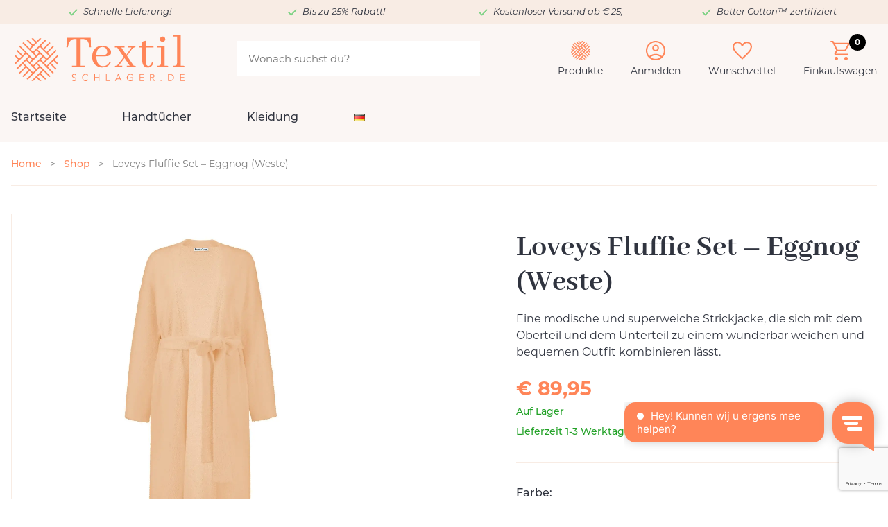

--- FILE ---
content_type: text/html; charset=UTF-8
request_url: https://www.textilschlager.de/shop/kleidung/loveys-fluffie-set-eggnog-weste/
body_size: 41538
content:
<!DOCTYPE html>
<!--[if IE 7]>
<html class="ie ie7" lang="de-DE">
<![endif]-->
<!--[if IE 8]>
<html class="ie ie8" lang="de-DE">
<![endif]-->
<!--[if !(IE 7) & !(IE 8)]><!-->
<html lang="de-DE">
<!--<![endif]-->
<head>
	<meta charset="UTF-8">
<script type="text/javascript">
/* <![CDATA[ */
 var gform;gform||(document.addEventListener("gform_main_scripts_loaded",function(){gform.scriptsLoaded=!0}),window.addEventListener("DOMContentLoaded",function(){gform.domLoaded=!0}),gform={domLoaded:!1,scriptsLoaded:!1,initializeOnLoaded:function(o){gform.domLoaded&&gform.scriptsLoaded?o():!gform.domLoaded&&gform.scriptsLoaded?window.addEventListener("DOMContentLoaded",o):document.addEventListener("gform_main_scripts_loaded",o)},hooks:{action:{},filter:{}},addAction:function(o,n,r,t){gform.addHook("action",o,n,r,t)},addFilter:function(o,n,r,t){gform.addHook("filter",o,n,r,t)},doAction:function(o){gform.doHook("action",o,arguments)},applyFilters:function(o){return gform.doHook("filter",o,arguments)},removeAction:function(o,n){gform.removeHook("action",o,n)},removeFilter:function(o,n,r){gform.removeHook("filter",o,n,r)},addHook:function(o,n,r,t,i){null==gform.hooks[o][n]&&(gform.hooks[o][n]=[]);var e=gform.hooks[o][n];null==i&&(i=n+"_"+e.length),gform.hooks[o][n].push({tag:i,callable:r,priority:t=null==t?10:t})},doHook:function(n,o,r){var t;if(r=Array.prototype.slice.call(r,1),null!=gform.hooks[n][o]&&((o=gform.hooks[n][o]).sort(function(o,n){return o.priority-n.priority}),o.forEach(function(o){"function"!=typeof(t=o.callable)&&(t=window[t]),"action"==n?t.apply(null,r):r[0]=t.apply(null,r)})),"filter"==n)return r[0]},removeHook:function(o,n,t,i){var r;null!=gform.hooks[o][n]&&(r=(r=gform.hooks[o][n]).filter(function(o,n,r){return!!(null!=i&&i!=o.tag||null!=t&&t!=o.priority)}),gform.hooks[o][n]=r)}}); 
/* ]]> */
</script>

    <meta name="format-detection" content="telephone=no"/>
    <meta name="viewport" content="width=device-width, initial-scale=1.0, maximum-scale=1.0, user-scalable=0" />
   	<meta name="msapplication-TileColor" content="#f8ece4">
	<meta name="msapplication-TileImage" content="https://www.textieldiscounter.nl/assets/favicon/ms-icon-144x144.png">
	<meta name="theme-color" content="#f8ece4">
	<title>Loveys Fluffie Set (Weste) - Eggnog | TextilSchlager.de</title>
	<link rel="apple-touch-icon" sizes="57x57" href="https://www.textieldiscounter.nl/assets/favicon/apple-icon-57x57.png">
	<link rel="apple-touch-icon" sizes="60x60" href="https://www.textieldiscounter.nl/assets/favicon/apple-icon-60x60.png">
	<link rel="apple-touch-icon" sizes="72x72" href="https://www.textieldiscounter.nl/assets/favicon/apple-icon-72x72.png">
	<link rel="apple-touch-icon" sizes="76x76" href="https://www.textieldiscounter.nl/assets/favicon/apple-icon-76x76.png">
	<link rel="apple-touch-icon" sizes="114x114" href="https://www.textieldiscounter.nl/assets/favicon/apple-icon-114x114.png">
	<link rel="apple-touch-icon" sizes="120x120" href="https://www.textieldiscounter.nl/assets/favicon/apple-icon-120x120.png">
	<link rel="apple-touch-icon" sizes="144x144" href="https://www.textieldiscounter.nl/assets/favicon/apple-icon-144x144.png">
	<link rel="apple-touch-icon" sizes="152x152" href="https://www.textieldiscounter.nl/assets/favicon/apple-icon-152x152.png">
	<link rel="apple-touch-icon" sizes="180x180" href="https://www.textieldiscounter.nl/assets/favicon/apple-icon-180x180.png">
	<link rel="icon" type="image/png" sizes="192x192"  href="https://www.textieldiscounter.nl/assets/favicon/android-icon-192x192.png">
	<link rel="icon" type="image/png" sizes="32x32" href="https://www.textieldiscounter.nl/assets/favicon/favicon-32x32.png">
	<link rel="icon" type="image/png" sizes="96x96" href="https://www.textieldiscounter.nl/assets/favicon/favicon-96x96.png">
	<link rel="icon" type="image/png" sizes="16x16" href="https://www.textieldiscounter.nl/assets/favicon/favicon-16x16.png">
	<link rel="manifest" href="https://www.textieldiscounter.nl/assets/favicon/manifest.json">
	<link rel="profile" href="http://gmpg.org/xfn/11">
	<link data-minify="1" rel="stylesheet" href="https://www.textilschlager.de/wp-content/cache/min/1/xqr0mou.css?ver=1749196346">
	<link rel="stylesheet" href="https://www.textieldiscounter.nl/wp-content/themes/theme_textile/css/owl.carousel.min.css">
	<link data-minify="1" rel="stylesheet" href="https://www.textilschlager.de/wp-content/cache/min/1/wp-content/themes/theme_textile/css/fonts.css?ver=1749196346">
	<link data-minify="1" href="https://www.textilschlager.de/wp-content/cache/min/1/wp-content/themes/theme_textile/fontawesome/css/all.css?ver=1749196346" rel="stylesheet">
	<link rel="stylesheet" href="https://www.textieldiscounter.nl/wp-content/themes/theme_textile/css/owl.theme.default.min.css">
	<link rel="pingback" href="https://www.textilschlager.de/xmlrpc.php">
	<script src="https://www.textieldiscounter.nl/wp-content/themes/theme_textile/js/jquery-3.6.0.min.js"></script>
	<script src="https://www.textieldiscounter.nl/wp-content/themes/theme_textile/js/owl.carousel.min.js"></script>
	<script src="https://www.textieldiscounter.nl/wp-content/themes/theme_textile/js/jquery-ui.min.js"></script>
    <meta name="facebook-domain-verification" content="y3uc69ot9hq2a14b9ur3iplowq78bj" />
    <meta name="facebook-domain-verification" content="j4sth8qxr6mv6tmyenyvsmupaif97f" />
    <meta name="facebook-domain-verification" content="cw7mbcejr8ijjbqc2j3gtxc3sin000" />
    <meta name="google-site-verification" content="1kM8sWeNdTv6MwO6HYNm7JeTxkE3GVE-M6I3LGev5ys" />

    
	<script type="text/javascript" src="https://www.textieldiscounter.nl/wp-admin/admin-ajax.php?action=pll_xdata_check&#038;redirect=https%3A%2F%2Fwww.textilschlager.de%2Fshop%2Fkleidung%2Floveys-fluffie-set-eggnog-weste%2F&#038;nonce=a161f3eceb" async></script>				<script>document.documentElement.className = document.documentElement.className + ' yes-js js_active js'</script>
			<meta name='robots' content='max-image-preview:large, index,follow' />

<!-- Google Tag Manager for WordPress by gtm4wp.com -->
<script data-cfasync="false" data-pagespeed-no-defer>
	var gtm4wp_datalayer_name = "dataLayer";
	var dataLayer = dataLayer || [];
	const gtm4wp_use_sku_instead = 0;
	const gtm4wp_currency = 'EUR';
	const gtm4wp_product_per_impression = 10;
	const gtm4wp_clear_ecommerce = false;
	const gtm4wp_datalayer_max_timeout = 2000;
</script>
<!-- End Google Tag Manager for WordPress by gtm4wp.com -->
	<!-- This site is optimized with the Yoast SEO Premium plugin v24.4 (Yoast SEO v26.7) - https://yoast.com/wordpress/plugins/seo/ -->
	<meta name="description" content="Die Fluffie Sets von Loveys sind hübsche Lounge-Outfits, die aus weichem Material hergestellt werden, damit Sie Ihre Freizeit genießen komfortabel können." />
	<link rel="canonical" href="https://www.textilschlager.de/shop/kleidung/loveys-fluffie-set-eggnog-weste/" />
	<meta property="og:locale" content="de_DE" />
	<meta property="og:type" content="product" />
	<meta property="og:title" content="Loveys Fluffie Set - Eggnog (Weste)" />
	<meta property="og:description" content="Die Fluffie Sets von Loveys sind hübsche Lounge-Outfits, die aus weichem Material hergestellt werden, damit Sie Ihre Freizeit genießen komfortabel können." />
	<meta property="og:url" content="https://www.textilschlager.de/shop/kleidung/loveys-fluffie-set-eggnog-weste/" />
	<meta property="og:site_name" content="Textilschlager" />
	<meta property="article:modified_time" content="2026-01-16T23:53:29+00:00" />
	<meta property="og:image" content="https://www.textieldiscounter.nl/wp-content/uploads/2023/06/Loveys_fluffie_set_cardigan_front_eggnot.jpg" />
	<meta property="og:image:width" content="2000" />
	<meta property="og:image:height" content="2000" />
	<meta property="og:image:type" content="image/jpeg" /><meta property="og:image" content="https://www.textilschlager.de/wp-content/uploads/2023/06/Loveys_fluffie_set_cardigan_side_right_eggnot.jpg" />
	<meta property="og:image:width" content="2000" />
	<meta property="og:image:height" content="2000" />
	<meta property="og:image:type" content="image/jpeg" /><meta property="og:image" content="https://www.textilschlager.de/wp-content/uploads/2023/06/Loveys_fluffie_set_cardigan_side_eggnot.jpg" />
	<meta property="og:image:width" content="2000" />
	<meta property="og:image:height" content="2000" />
	<meta property="og:image:type" content="image/jpeg" />
	<meta name="twitter:card" content="summary_large_image" />
	<meta name="twitter:label1" content="Verfügbarkeit" />
	<meta name="twitter:data1" content="Auf Lager" />
	<script type="application/ld+json" class="yoast-schema-graph">{"@context":"https://schema.org","@graph":[{"@type":["WebPage","ItemPage"],"@id":"https://www.textilschlager.de/shop/kleidung/loveys-fluffie-set-eggnog-weste/","url":"https://www.textilschlager.de/shop/kleidung/loveys-fluffie-set-eggnog-weste/","name":"Loveys Fluffie Set (Weste) - Eggnog | TextilSchlager.de","isPartOf":{"@id":"https://www.textilschlager.de/#website"},"primaryImageOfPage":{"@id":"https://www.textilschlager.de/shop/kleidung/loveys-fluffie-set-eggnog-weste/#primaryimage"},"image":{"@id":"https://www.textilschlager.de/shop/kleidung/loveys-fluffie-set-eggnog-weste/#primaryimage"},"thumbnailUrl":"https://www.textilschlager.de/wp-content/uploads/2023/06/Loveys_fluffie_set_cardigan_front_eggnot.jpg","description":"Die Fluffie Sets von Loveys sind hübsche Lounge-Outfits, die aus weichem Material hergestellt werden, damit Sie Ihre Freizeit genießen komfortabel können.","breadcrumb":{"@id":"https://www.textilschlager.de/shop/kleidung/loveys-fluffie-set-eggnog-weste/#breadcrumb"},"inLanguage":"de-DE","potentialAction":{"@type":"BuyAction","target":"https://www.textilschlager.de/shop/kleidung/loveys-fluffie-set-eggnog-weste/"}},{"@type":"ImageObject","inLanguage":"de-DE","@id":"https://www.textilschlager.de/shop/kleidung/loveys-fluffie-set-eggnog-weste/#primaryimage","url":"https://www.textilschlager.de/wp-content/uploads/2023/06/Loveys_fluffie_set_cardigan_front_eggnot.jpg","contentUrl":"https://www.textilschlager.de/wp-content/uploads/2023/06/Loveys_fluffie_set_cardigan_front_eggnot.jpg","width":2000,"height":2000},{"@type":"BreadcrumbList","@id":"https://www.textilschlager.de/shop/kleidung/loveys-fluffie-set-eggnog-weste/#breadcrumb","itemListElement":[{"@type":"ListItem","position":1,"name":"Home","item":"https://www.textilschlager.de/"},{"@type":"ListItem","position":2,"name":"Shop","item":"https://www.textilschlager.de/shop/"},{"@type":"ListItem","position":3,"name":"Loveys Fluffie Set &#8211; Eggnog (Weste)"}]},{"@type":"WebSite","@id":"https://www.textilschlager.de/#website","url":"https://www.textilschlager.de/","name":"Textilschlager","description":"","potentialAction":[{"@type":"SearchAction","target":{"@type":"EntryPoint","urlTemplate":"https://www.textilschlager.de/?s={search_term_string}"},"query-input":{"@type":"PropertyValueSpecification","valueRequired":true,"valueName":"search_term_string"}}],"inLanguage":"de-DE"}]}</script>
	<meta property="og:availability" content="instock" />
	<meta property="product:availability" content="instock" />
	<meta property="product:condition" content="new" />
	<!-- / Yoast SEO Premium plugin. -->


<script type='application/javascript'  id='pys-version-script'>console.log('PixelYourSite Free version 11.1.5.2');</script>
<link rel='dns-prefetch' href='//www.textieldiscounter.nl' />

<link rel="alternate" type="application/rss+xml" title="Textilschlager &raquo; Feed" href="https://www.textilschlager.de/feed/" />
<link rel="alternate" type="application/rss+xml" title="Textilschlager &raquo; Comments Feed" href="https://www.textilschlager.de/comments/feed/" />
<link rel="alternate" title="oEmbed (JSON)" type="application/json+oembed" href="https://www.textilschlager.de/wp-json/oembed/1.0/embed?url=https%3A%2F%2Fwww.textilschlager.de%2Fshop%2Fkleidung%2Floveys-fluffie-set-eggnog-weste%2F" />
<link rel="alternate" title="oEmbed (XML)" type="text/xml+oembed" href="https://www.textilschlager.de/wp-json/oembed/1.0/embed?url=https%3A%2F%2Fwww.textilschlager.de%2Fshop%2Fkleidung%2Floveys-fluffie-set-eggnog-weste%2F&#038;format=xml" />
<style id='wp-img-auto-sizes-contain-inline-css' type='text/css'>
img:is([sizes=auto i],[sizes^="auto," i]){contain-intrinsic-size:3000px 1500px}
/*# sourceURL=wp-img-auto-sizes-contain-inline-css */
</style>
<style id='wp-emoji-styles-inline-css' type='text/css'>

	img.wp-smiley, img.emoji {
		display: inline !important;
		border: none !important;
		box-shadow: none !important;
		height: 1em !important;
		width: 1em !important;
		margin: 0 0.07em !important;
		vertical-align: -0.1em !important;
		background: none !important;
		padding: 0 !important;
	}
/*# sourceURL=wp-emoji-styles-inline-css */
</style>
<link rel='stylesheet' id='wp-block-library-css' href='https://www.textilschlager.de/wp-includes/css/dist/block-library/style.min.css?ver=6.9' type='text/css' media='all' />
<link data-minify="1" rel='stylesheet' id='wc-blocks-style-css' href='https://www.textilschlager.de/wp-content/cache/min/1/wp-content/plugins/woocommerce/assets/client/blocks/wc-blocks.css?ver=1749196346' type='text/css' media='all' />
<style id='global-styles-inline-css' type='text/css'>
:root{--wp--preset--aspect-ratio--square: 1;--wp--preset--aspect-ratio--4-3: 4/3;--wp--preset--aspect-ratio--3-4: 3/4;--wp--preset--aspect-ratio--3-2: 3/2;--wp--preset--aspect-ratio--2-3: 2/3;--wp--preset--aspect-ratio--16-9: 16/9;--wp--preset--aspect-ratio--9-16: 9/16;--wp--preset--color--black: #000000;--wp--preset--color--cyan-bluish-gray: #abb8c3;--wp--preset--color--white: #ffffff;--wp--preset--color--pale-pink: #f78da7;--wp--preset--color--vivid-red: #cf2e2e;--wp--preset--color--luminous-vivid-orange: #ff6900;--wp--preset--color--luminous-vivid-amber: #fcb900;--wp--preset--color--light-green-cyan: #7bdcb5;--wp--preset--color--vivid-green-cyan: #00d084;--wp--preset--color--pale-cyan-blue: #8ed1fc;--wp--preset--color--vivid-cyan-blue: #0693e3;--wp--preset--color--vivid-purple: #9b51e0;--wp--preset--gradient--vivid-cyan-blue-to-vivid-purple: linear-gradient(135deg,rgb(6,147,227) 0%,rgb(155,81,224) 100%);--wp--preset--gradient--light-green-cyan-to-vivid-green-cyan: linear-gradient(135deg,rgb(122,220,180) 0%,rgb(0,208,130) 100%);--wp--preset--gradient--luminous-vivid-amber-to-luminous-vivid-orange: linear-gradient(135deg,rgb(252,185,0) 0%,rgb(255,105,0) 100%);--wp--preset--gradient--luminous-vivid-orange-to-vivid-red: linear-gradient(135deg,rgb(255,105,0) 0%,rgb(207,46,46) 100%);--wp--preset--gradient--very-light-gray-to-cyan-bluish-gray: linear-gradient(135deg,rgb(238,238,238) 0%,rgb(169,184,195) 100%);--wp--preset--gradient--cool-to-warm-spectrum: linear-gradient(135deg,rgb(74,234,220) 0%,rgb(151,120,209) 20%,rgb(207,42,186) 40%,rgb(238,44,130) 60%,rgb(251,105,98) 80%,rgb(254,248,76) 100%);--wp--preset--gradient--blush-light-purple: linear-gradient(135deg,rgb(255,206,236) 0%,rgb(152,150,240) 100%);--wp--preset--gradient--blush-bordeaux: linear-gradient(135deg,rgb(254,205,165) 0%,rgb(254,45,45) 50%,rgb(107,0,62) 100%);--wp--preset--gradient--luminous-dusk: linear-gradient(135deg,rgb(255,203,112) 0%,rgb(199,81,192) 50%,rgb(65,88,208) 100%);--wp--preset--gradient--pale-ocean: linear-gradient(135deg,rgb(255,245,203) 0%,rgb(182,227,212) 50%,rgb(51,167,181) 100%);--wp--preset--gradient--electric-grass: linear-gradient(135deg,rgb(202,248,128) 0%,rgb(113,206,126) 100%);--wp--preset--gradient--midnight: linear-gradient(135deg,rgb(2,3,129) 0%,rgb(40,116,252) 100%);--wp--preset--font-size--small: 13px;--wp--preset--font-size--medium: 20px;--wp--preset--font-size--large: 36px;--wp--preset--font-size--x-large: 42px;--wp--preset--spacing--20: 0.44rem;--wp--preset--spacing--30: 0.67rem;--wp--preset--spacing--40: 1rem;--wp--preset--spacing--50: 1.5rem;--wp--preset--spacing--60: 2.25rem;--wp--preset--spacing--70: 3.38rem;--wp--preset--spacing--80: 5.06rem;--wp--preset--shadow--natural: 6px 6px 9px rgba(0, 0, 0, 0.2);--wp--preset--shadow--deep: 12px 12px 50px rgba(0, 0, 0, 0.4);--wp--preset--shadow--sharp: 6px 6px 0px rgba(0, 0, 0, 0.2);--wp--preset--shadow--outlined: 6px 6px 0px -3px rgb(255, 255, 255), 6px 6px rgb(0, 0, 0);--wp--preset--shadow--crisp: 6px 6px 0px rgb(0, 0, 0);}:where(.is-layout-flex){gap: 0.5em;}:where(.is-layout-grid){gap: 0.5em;}body .is-layout-flex{display: flex;}.is-layout-flex{flex-wrap: wrap;align-items: center;}.is-layout-flex > :is(*, div){margin: 0;}body .is-layout-grid{display: grid;}.is-layout-grid > :is(*, div){margin: 0;}:where(.wp-block-columns.is-layout-flex){gap: 2em;}:where(.wp-block-columns.is-layout-grid){gap: 2em;}:where(.wp-block-post-template.is-layout-flex){gap: 1.25em;}:where(.wp-block-post-template.is-layout-grid){gap: 1.25em;}.has-black-color{color: var(--wp--preset--color--black) !important;}.has-cyan-bluish-gray-color{color: var(--wp--preset--color--cyan-bluish-gray) !important;}.has-white-color{color: var(--wp--preset--color--white) !important;}.has-pale-pink-color{color: var(--wp--preset--color--pale-pink) !important;}.has-vivid-red-color{color: var(--wp--preset--color--vivid-red) !important;}.has-luminous-vivid-orange-color{color: var(--wp--preset--color--luminous-vivid-orange) !important;}.has-luminous-vivid-amber-color{color: var(--wp--preset--color--luminous-vivid-amber) !important;}.has-light-green-cyan-color{color: var(--wp--preset--color--light-green-cyan) !important;}.has-vivid-green-cyan-color{color: var(--wp--preset--color--vivid-green-cyan) !important;}.has-pale-cyan-blue-color{color: var(--wp--preset--color--pale-cyan-blue) !important;}.has-vivid-cyan-blue-color{color: var(--wp--preset--color--vivid-cyan-blue) !important;}.has-vivid-purple-color{color: var(--wp--preset--color--vivid-purple) !important;}.has-black-background-color{background-color: var(--wp--preset--color--black) !important;}.has-cyan-bluish-gray-background-color{background-color: var(--wp--preset--color--cyan-bluish-gray) !important;}.has-white-background-color{background-color: var(--wp--preset--color--white) !important;}.has-pale-pink-background-color{background-color: var(--wp--preset--color--pale-pink) !important;}.has-vivid-red-background-color{background-color: var(--wp--preset--color--vivid-red) !important;}.has-luminous-vivid-orange-background-color{background-color: var(--wp--preset--color--luminous-vivid-orange) !important;}.has-luminous-vivid-amber-background-color{background-color: var(--wp--preset--color--luminous-vivid-amber) !important;}.has-light-green-cyan-background-color{background-color: var(--wp--preset--color--light-green-cyan) !important;}.has-vivid-green-cyan-background-color{background-color: var(--wp--preset--color--vivid-green-cyan) !important;}.has-pale-cyan-blue-background-color{background-color: var(--wp--preset--color--pale-cyan-blue) !important;}.has-vivid-cyan-blue-background-color{background-color: var(--wp--preset--color--vivid-cyan-blue) !important;}.has-vivid-purple-background-color{background-color: var(--wp--preset--color--vivid-purple) !important;}.has-black-border-color{border-color: var(--wp--preset--color--black) !important;}.has-cyan-bluish-gray-border-color{border-color: var(--wp--preset--color--cyan-bluish-gray) !important;}.has-white-border-color{border-color: var(--wp--preset--color--white) !important;}.has-pale-pink-border-color{border-color: var(--wp--preset--color--pale-pink) !important;}.has-vivid-red-border-color{border-color: var(--wp--preset--color--vivid-red) !important;}.has-luminous-vivid-orange-border-color{border-color: var(--wp--preset--color--luminous-vivid-orange) !important;}.has-luminous-vivid-amber-border-color{border-color: var(--wp--preset--color--luminous-vivid-amber) !important;}.has-light-green-cyan-border-color{border-color: var(--wp--preset--color--light-green-cyan) !important;}.has-vivid-green-cyan-border-color{border-color: var(--wp--preset--color--vivid-green-cyan) !important;}.has-pale-cyan-blue-border-color{border-color: var(--wp--preset--color--pale-cyan-blue) !important;}.has-vivid-cyan-blue-border-color{border-color: var(--wp--preset--color--vivid-cyan-blue) !important;}.has-vivid-purple-border-color{border-color: var(--wp--preset--color--vivid-purple) !important;}.has-vivid-cyan-blue-to-vivid-purple-gradient-background{background: var(--wp--preset--gradient--vivid-cyan-blue-to-vivid-purple) !important;}.has-light-green-cyan-to-vivid-green-cyan-gradient-background{background: var(--wp--preset--gradient--light-green-cyan-to-vivid-green-cyan) !important;}.has-luminous-vivid-amber-to-luminous-vivid-orange-gradient-background{background: var(--wp--preset--gradient--luminous-vivid-amber-to-luminous-vivid-orange) !important;}.has-luminous-vivid-orange-to-vivid-red-gradient-background{background: var(--wp--preset--gradient--luminous-vivid-orange-to-vivid-red) !important;}.has-very-light-gray-to-cyan-bluish-gray-gradient-background{background: var(--wp--preset--gradient--very-light-gray-to-cyan-bluish-gray) !important;}.has-cool-to-warm-spectrum-gradient-background{background: var(--wp--preset--gradient--cool-to-warm-spectrum) !important;}.has-blush-light-purple-gradient-background{background: var(--wp--preset--gradient--blush-light-purple) !important;}.has-blush-bordeaux-gradient-background{background: var(--wp--preset--gradient--blush-bordeaux) !important;}.has-luminous-dusk-gradient-background{background: var(--wp--preset--gradient--luminous-dusk) !important;}.has-pale-ocean-gradient-background{background: var(--wp--preset--gradient--pale-ocean) !important;}.has-electric-grass-gradient-background{background: var(--wp--preset--gradient--electric-grass) !important;}.has-midnight-gradient-background{background: var(--wp--preset--gradient--midnight) !important;}.has-small-font-size{font-size: var(--wp--preset--font-size--small) !important;}.has-medium-font-size{font-size: var(--wp--preset--font-size--medium) !important;}.has-large-font-size{font-size: var(--wp--preset--font-size--large) !important;}.has-x-large-font-size{font-size: var(--wp--preset--font-size--x-large) !important;}
/*# sourceURL=global-styles-inline-css */
</style>

<style id='classic-theme-styles-inline-css' type='text/css'>
/*! This file is auto-generated */
.wp-block-button__link{color:#fff;background-color:#32373c;border-radius:9999px;box-shadow:none;text-decoration:none;padding:calc(.667em + 2px) calc(1.333em + 2px);font-size:1.125em}.wp-block-file__button{background:#32373c;color:#fff;text-decoration:none}
/*# sourceURL=/wp-includes/css/classic-themes.min.css */
</style>
<link data-minify="1" rel='stylesheet' id='cr-frontend-css-css' href='https://www.textilschlager.de/wp-content/cache/min/1/wp-content/plugins/customer-reviews-woocommerce/css/frontend.css?ver=1749196346' type='text/css' media='all' />
<link data-minify="1" rel='stylesheet' id='woocommerce-layout-css' href='https://www.textilschlager.de/wp-content/cache/min/1/wp-content/plugins/woocommerce/assets/css/woocommerce-layout.css?ver=1749196346' type='text/css' media='all' />
<link data-minify="1" rel='stylesheet' id='woocommerce-smallscreen-css' href='https://www.textilschlager.de/wp-content/cache/min/1/wp-content/plugins/woocommerce/assets/css/woocommerce-smallscreen.css?ver=1749196346' type='text/css' media='only screen and (max-width: 768px)' />
<link data-minify="1" rel='stylesheet' id='woocommerce-general-css' href='https://www.textilschlager.de/wp-content/cache/min/1/wp-content/plugins/woocommerce/assets/css/woocommerce.css?ver=1749196346' type='text/css' media='all' />
<style id='woocommerce-inline-inline-css' type='text/css'>
.woocommerce form .form-row .required { visibility: visible; }
/*# sourceURL=woocommerce-inline-inline-css */
</style>
<link rel='stylesheet' id='search-filter-plugin-styles-css' href='https://www.textilschlager.de/wp-content/plugins/search-filter-pro/public/assets/css/search-filter.min.css?ver=2.5.21' type='text/css' media='all' />
<link data-minify="1" rel='stylesheet' id='yith-wrvp-frontend-css' href='https://www.textilschlager.de/wp-content/cache/min/1/wp-content/plugins/yith-woocommerce-recently-viewed-products-premium/assets/css/yith-wrvp-frontend.css?ver=1749196346' type='text/css' media='all' />
<link data-minify="1" rel='stylesheet' id='ywrvp_slick-css' href='https://www.textilschlager.de/wp-content/cache/min/1/wp-content/plugins/yith-woocommerce-recently-viewed-products-premium/assets/css/slick.css?ver=1749196346' type='text/css' media='all' />
<link data-minify="1" rel='stylesheet' id='jquery-selectBox-css' href='https://www.textilschlager.de/wp-content/cache/min/1/wp-content/plugins/yith-woocommerce-wishlist/assets/css/jquery.selectBox.css?ver=1749196346' type='text/css' media='all' />
<link data-minify="1" rel='stylesheet' id='woocommerce_prettyPhoto_css-css' href='https://www.textilschlager.de/wp-content/cache/min/1/wp-content/plugins/woocommerce/assets/css/prettyPhoto.css?ver=1749196346' type='text/css' media='all' />
<link data-minify="1" rel='stylesheet' id='yith-wcwl-main-css' href='https://www.textilschlager.de/wp-content/cache/min/1/wp-content/plugins/yith-woocommerce-wishlist/assets/css/style.css?ver=1749196346' type='text/css' media='all' />
<style id='yith-wcwl-main-inline-css' type='text/css'>
 :root { --color-add-to-wishlist-background: #333333; --color-add-to-wishlist-text: #FFFFFF; --color-add-to-wishlist-border: #333333; --color-add-to-wishlist-background-hover: #333333; --color-add-to-wishlist-text-hover: #FFFFFF; --color-add-to-wishlist-border-hover: #333333; --rounded-corners-radius: 16px; --color-add-to-cart-background: #333333; --color-add-to-cart-text: #FFFFFF; --color-add-to-cart-border: #333333; --color-add-to-cart-background-hover: #4F4F4F; --color-add-to-cart-text-hover: #FFFFFF; --color-add-to-cart-border-hover: #4F4F4F; --add-to-cart-rounded-corners-radius: 16px; --color-button-style-1-background: #333333; --color-button-style-1-text: #FFFFFF; --color-button-style-1-border: #333333; --color-button-style-1-background-hover: #4F4F4F; --color-button-style-1-text-hover: #FFFFFF; --color-button-style-1-border-hover: #4F4F4F; --color-button-style-2-background: #333333; --color-button-style-2-text: #FFFFFF; --color-button-style-2-border: #333333; --color-button-style-2-background-hover: #4F4F4F; --color-button-style-2-text-hover: #FFFFFF; --color-button-style-2-border-hover: #4F4F4F; --color-wishlist-table-background: #FFFFFF; --color-wishlist-table-text: #6d6c6c; --color-wishlist-table-border: #FFFFFF; --color-headers-background: #F4F4F4; --color-share-button-color: #FFFFFF; --color-share-button-color-hover: #FFFFFF; --color-fb-button-background: #39599E; --color-fb-button-background-hover: #595A5A; --color-tw-button-background: #45AFE2; --color-tw-button-background-hover: #595A5A; --color-pr-button-background: #AB2E31; --color-pr-button-background-hover: #595A5A; --color-em-button-background: #FBB102; --color-em-button-background-hover: #595A5A; --color-wa-button-background: #00A901; --color-wa-button-background-hover: #595A5A; --feedback-duration: 3s } 
 :root { --color-add-to-wishlist-background: #333333; --color-add-to-wishlist-text: #FFFFFF; --color-add-to-wishlist-border: #333333; --color-add-to-wishlist-background-hover: #333333; --color-add-to-wishlist-text-hover: #FFFFFF; --color-add-to-wishlist-border-hover: #333333; --rounded-corners-radius: 16px; --color-add-to-cart-background: #333333; --color-add-to-cart-text: #FFFFFF; --color-add-to-cart-border: #333333; --color-add-to-cart-background-hover: #4F4F4F; --color-add-to-cart-text-hover: #FFFFFF; --color-add-to-cart-border-hover: #4F4F4F; --add-to-cart-rounded-corners-radius: 16px; --color-button-style-1-background: #333333; --color-button-style-1-text: #FFFFFF; --color-button-style-1-border: #333333; --color-button-style-1-background-hover: #4F4F4F; --color-button-style-1-text-hover: #FFFFFF; --color-button-style-1-border-hover: #4F4F4F; --color-button-style-2-background: #333333; --color-button-style-2-text: #FFFFFF; --color-button-style-2-border: #333333; --color-button-style-2-background-hover: #4F4F4F; --color-button-style-2-text-hover: #FFFFFF; --color-button-style-2-border-hover: #4F4F4F; --color-wishlist-table-background: #FFFFFF; --color-wishlist-table-text: #6d6c6c; --color-wishlist-table-border: #FFFFFF; --color-headers-background: #F4F4F4; --color-share-button-color: #FFFFFF; --color-share-button-color-hover: #FFFFFF; --color-fb-button-background: #39599E; --color-fb-button-background-hover: #595A5A; --color-tw-button-background: #45AFE2; --color-tw-button-background-hover: #595A5A; --color-pr-button-background: #AB2E31; --color-pr-button-background-hover: #595A5A; --color-em-button-background: #FBB102; --color-em-button-background-hover: #595A5A; --color-wa-button-background: #00A901; --color-wa-button-background-hover: #595A5A; --feedback-duration: 3s } 
/*# sourceURL=yith-wcwl-main-inline-css */
</style>
<link rel="stylesheet" href="https://www.textilschlager.de/wp-content/cache/fonts/1/google-fonts/css/d/0/7/fec44539600697d463f00a70b4c44.css" data-wpr-hosted-gf-parameters="family=Source+Sans+Pro%3A300%2C400%2C700%2C300italic%2C400italic%2C700italic%7CBitter%3A400%2C700&subset=latin%2Clatin-ext"/>
<link data-minify="1" rel='stylesheet' id='genericons-css' href='https://www.textilschlager.de/wp-content/cache/min/1/wp-content/themes/theme_textile/genericons/genericons.css?ver=1749196346' type='text/css' media='all' />
<link data-minify="1" rel='stylesheet' id='qstylezthema-style-css' href='https://www.textilschlager.de/wp-content/cache/min/1/wp-content/themes/theme_textile/style.css?ver=1749196346' type='text/css' media='all' />
<link data-minify="1" rel='stylesheet' id='wp-pagenavi-css' href='https://www.textilschlager.de/wp-content/cache/min/1/wp-content/plugins/wp-pagenavi/pagenavi-css.css?ver=1749196346' type='text/css' media='all' />
<link data-minify="1" rel='stylesheet' id='slick-carousel-css' href='https://www.textilschlager.de/wp-content/cache/min/1/wp-content/plugins/woothumbs-premium/assets/frontend/css/lib/slick/slick.css?ver=1749196353' type='text/css' media='all' />
<link rel='stylesheet' id='iconic-woothumbs-css-css' href='https://www.textilschlager.de/wp-content/plugins/woothumbs-premium/assets/frontend/css/main.min.css?ver=1749196221' type='text/css' media='all' />
<script type="text/javascript" id="jquery-core-js-extra">
/* <![CDATA[ */
var pysFacebookRest = {"restApiUrl":"https://www.textilschlager.de/wp-json/pys-facebook/v1/event","debug":""};
//# sourceURL=jquery-core-js-extra
/* ]]> */
</script>
<script type="text/javascript" src="https://www.textilschlager.de/wp-includes/js/jquery/jquery.min.js?ver=3.7.1" id="jquery-core-js"></script>
<script type="text/javascript" src="https://www.textilschlager.de/wp-includes/js/jquery/jquery-migrate.min.js?ver=3.4.1" id="jquery-migrate-js"></script>
<script type="text/javascript" src="https://www.textilschlager.de/wp-content/plugins/woocommerce/assets/js/jquery-blockui/jquery.blockUI.min.js?ver=2.7.0-wc.10.4.3" id="wc-jquery-blockui-js" defer="defer" data-wp-strategy="defer"></script>
<script type="text/javascript" id="wc-add-to-cart-js-extra">
/* <![CDATA[ */
var wc_add_to_cart_params = {"ajax_url":"/wp-admin/admin-ajax.php","wc_ajax_url":"/?wc-ajax=%%endpoint%%","i18n_view_cart":"Warenkorb anzeigen","cart_url":"https://www.textilschlager.de/einkaufswagen/","is_cart":"","cart_redirect_after_add":"yes"};
//# sourceURL=wc-add-to-cart-js-extra
/* ]]> */
</script>
<script type="text/javascript" src="https://www.textilschlager.de/wp-content/plugins/woocommerce/assets/js/frontend/add-to-cart.min.js?ver=10.4.3" id="wc-add-to-cart-js" defer="defer" data-wp-strategy="defer"></script>
<script type="text/javascript" id="wc-single-product-js-extra">
/* <![CDATA[ */
var wc_single_product_params = {"i18n_required_rating_text":"Bitte w\u00e4hle eine Bewertung","i18n_rating_options":["1 von 5\u00a0Sternen","2 von 5\u00a0Sternen","3 von 5\u00a0Sternen","4 von 5\u00a0Sternen","5 von 5\u00a0Sternen"],"i18n_product_gallery_trigger_text":"Bildergalerie im Vollbildmodus anzeigen","review_rating_required":"yes","flexslider":{"rtl":false,"animation":"slide","smoothHeight":true,"directionNav":false,"controlNav":"thumbnails","slideshow":false,"animationSpeed":500,"animationLoop":false,"allowOneSlide":false},"zoom_enabled":"","zoom_options":[],"photoswipe_enabled":"","photoswipe_options":{"shareEl":false,"closeOnScroll":false,"history":false,"hideAnimationDuration":0,"showAnimationDuration":0},"flexslider_enabled":""};
//# sourceURL=wc-single-product-js-extra
/* ]]> */
</script>
<script type="text/javascript" src="https://www.textilschlager.de/wp-content/plugins/woocommerce/assets/js/frontend/single-product.min.js?ver=10.4.3" id="wc-single-product-js" defer="defer" data-wp-strategy="defer"></script>
<script type="text/javascript" src="https://www.textilschlager.de/wp-content/plugins/woocommerce/assets/js/js-cookie/js.cookie.min.js?ver=2.1.4-wc.10.4.3" id="wc-js-cookie-js" defer="defer" data-wp-strategy="defer"></script>
<script type="text/javascript" id="woocommerce-js-extra">
/* <![CDATA[ */
var woocommerce_params = {"ajax_url":"/wp-admin/admin-ajax.php","wc_ajax_url":"/?wc-ajax=%%endpoint%%","i18n_password_show":"Passwort anzeigen","i18n_password_hide":"Passwort ausblenden"};
//# sourceURL=woocommerce-js-extra
/* ]]> */
</script>
<script type="text/javascript" src="https://www.textilschlager.de/wp-content/plugins/woocommerce/assets/js/frontend/woocommerce.min.js?ver=10.4.3" id="woocommerce-js" defer="defer" data-wp-strategy="defer"></script>
<script type="text/javascript" id="search-filter-plugin-build-js-extra">
/* <![CDATA[ */
var SF_LDATA = {"ajax_url":"https://www.textilschlager.de/wp-admin/admin-ajax.php","home_url":"https://www.textieldiscounter.nl/","extensions":[]};
//# sourceURL=search-filter-plugin-build-js-extra
/* ]]> */
</script>
<script type="text/javascript" src="https://www.textilschlager.de/wp-content/plugins/search-filter-pro/public/assets/js/search-filter-build.min.js?ver=2.5.21" id="search-filter-plugin-build-js"></script>
<script type="text/javascript" src="https://www.textilschlager.de/wp-content/plugins/search-filter-pro/public/assets/js/chosen.jquery.min.js?ver=2.5.21" id="search-filter-plugin-chosen-js"></script>
<script type="text/javascript" src="https://www.textilschlager.de/wp-content/plugins/woocommerce/assets/js/photoswipe/photoswipe.min.js?ver=4.1.1-wc.10.4.3" id="wc-photoswipe-js" defer="defer" data-wp-strategy="defer"></script>
<script type="text/javascript" src="https://www.textilschlager.de/wp-content/plugins/woocommerce/assets/js/photoswipe/photoswipe-ui-default.min.js?ver=4.1.1-wc.10.4.3" id="wc-photoswipe-ui-default-js" defer="defer" data-wp-strategy="defer"></script>
<script type="text/javascript" src="https://www.textieldiscounter.nl/wp-content/plugins/pixelyoursite/dist/scripts/jquery.bind-first-0.2.3.min.js?ver=0.2.3" id="jquery-bind-first-js"></script>
<script type="text/javascript" src="https://www.textieldiscounter.nl/wp-content/plugins/pixelyoursite/dist/scripts/js.cookie-2.1.3.min.js?ver=2.1.3" id="js-cookie-pys-js"></script>
<script type="text/javascript" src="https://www.textieldiscounter.nl/wp-content/plugins/pixelyoursite/dist/scripts/tld.min.js?ver=2.3.1" id="js-tld-js"></script>
<script type="text/javascript" id="pys-js-extra">
/* <![CDATA[ */
var pysOptions = {"staticEvents":{"facebook":{"woo_view_content":[{"delay":0,"type":"static","name":"ViewContent","pixelIds":["816477492878484"],"eventID":"09b0b510-6161-45c5-86b2-9aba8ec69873","params":{"content_ids":["9226"],"content_type":"product_group","content_name":"Loveys Fluffie Set - Eggnog (Weste)","category_name":"Kleidung","value":"89.95","currency":"EUR","contents":[{"id":"9226","quantity":1}],"product_price":"89.95","page_title":"Loveys Fluffie Set - Eggnog (Weste)","post_type":"product","post_id":9226,"plugin":"PixelYourSite","user_role":"guest","event_url":"www.textilschlager.de/shop/kleidung/loveys-fluffie-set-eggnog-weste/"},"e_id":"woo_view_content","ids":[],"hasTimeWindow":false,"timeWindow":0,"woo_order":"","edd_order":""}],"init_event":[{"delay":0,"type":"static","ajaxFire":false,"name":"PageView","pixelIds":["816477492878484"],"eventID":"4149bfbb-e7e5-48f1-9337-ea088de43b9d","params":{"page_title":"Loveys Fluffie Set - Eggnog (Weste)","post_type":"product","post_id":9226,"plugin":"PixelYourSite","user_role":"guest","event_url":"www.textilschlager.de/shop/kleidung/loveys-fluffie-set-eggnog-weste/"},"e_id":"init_event","ids":[],"hasTimeWindow":false,"timeWindow":0,"woo_order":"","edd_order":""}]}},"dynamicEvents":[],"triggerEvents":[],"triggerEventTypes":[],"facebook":{"pixelIds":["816477492878484"],"advancedMatching":[],"advancedMatchingEnabled":true,"removeMetadata":false,"wooVariableAsSimple":false,"serverApiEnabled":true,"wooCRSendFromServer":false,"send_external_id":null,"enabled_medical":false,"do_not_track_medical_param":["event_url","post_title","page_title","landing_page","content_name","categories","category_name","tags"],"meta_ldu":false},"debug":"","siteUrl":"https://www.textilschlager.de","ajaxUrl":"https://www.textilschlager.de/wp-admin/admin-ajax.php","ajax_event":"b672e5a7db","enable_remove_download_url_param":"1","cookie_duration":"7","last_visit_duration":"60","enable_success_send_form":"","ajaxForServerEvent":"1","ajaxForServerStaticEvent":"1","useSendBeacon":"1","send_external_id":"1","external_id_expire":"180","track_cookie_for_subdomains":"1","google_consent_mode":"1","gdpr":{"ajax_enabled":false,"all_disabled_by_api":false,"facebook_disabled_by_api":false,"analytics_disabled_by_api":false,"google_ads_disabled_by_api":false,"pinterest_disabled_by_api":false,"bing_disabled_by_api":false,"reddit_disabled_by_api":false,"externalID_disabled_by_api":false,"facebook_prior_consent_enabled":true,"analytics_prior_consent_enabled":true,"google_ads_prior_consent_enabled":null,"pinterest_prior_consent_enabled":true,"bing_prior_consent_enabled":true,"cookiebot_integration_enabled":false,"cookiebot_facebook_consent_category":"marketing","cookiebot_analytics_consent_category":"statistics","cookiebot_tiktok_consent_category":"marketing","cookiebot_google_ads_consent_category":"marketing","cookiebot_pinterest_consent_category":"marketing","cookiebot_bing_consent_category":"marketing","consent_magic_integration_enabled":false,"real_cookie_banner_integration_enabled":false,"cookie_notice_integration_enabled":false,"cookie_law_info_integration_enabled":false,"analytics_storage":{"enabled":true,"value":"granted","filter":false},"ad_storage":{"enabled":true,"value":"granted","filter":false},"ad_user_data":{"enabled":true,"value":"granted","filter":false},"ad_personalization":{"enabled":true,"value":"granted","filter":false}},"cookie":{"disabled_all_cookie":false,"disabled_start_session_cookie":false,"disabled_advanced_form_data_cookie":false,"disabled_landing_page_cookie":false,"disabled_first_visit_cookie":false,"disabled_trafficsource_cookie":false,"disabled_utmTerms_cookie":false,"disabled_utmId_cookie":false},"tracking_analytics":{"TrafficSource":"direct","TrafficLanding":"undefined","TrafficUtms":[],"TrafficUtmsId":[]},"GATags":{"ga_datalayer_type":"default","ga_datalayer_name":"dataLayerPYS"},"woo":{"enabled":true,"enabled_save_data_to_orders":true,"addToCartOnButtonEnabled":true,"addToCartOnButtonValueEnabled":true,"addToCartOnButtonValueOption":"price","singleProductId":9226,"removeFromCartSelector":"form.woocommerce-cart-form .remove","addToCartCatchMethod":"add_cart_hook","is_order_received_page":false,"containOrderId":false},"edd":{"enabled":false},"cache_bypass":"1768827920"};
//# sourceURL=pys-js-extra
/* ]]> */
</script>
<script data-minify="1" type="text/javascript" src="https://www.textilschlager.de/wp-content/cache/min/1/wp-content/plugins/pixelyoursite/dist/scripts/public.js?ver=1749196346" id="pys-js"></script>
<link rel="https://api.w.org/" href="https://www.textilschlager.de/wp-json/" /><link rel="alternate" title="JSON" type="application/json" href="https://www.textilschlager.de/wp-json/wp/v2/product/9226" /><link rel="EditURI" type="application/rsd+xml" title="RSD" href="https://www.textilschlager.de/xmlrpc.php?rsd" />
<meta name="generator" content="WordPress 6.9" />
<meta name="generator" content="WooCommerce 10.4.3" />
<link rel='shortlink' href='https://www.textieldiscounter.nl/?p=9226' />

<!-- Google Tag Manager for WordPress by gtm4wp.com -->
<!-- GTM Container placement set to off -->
<script data-cfasync="false" data-pagespeed-no-defer>
	var dataLayer_content = {"pagePostType":"product","pagePostType2":"single-product","pagePostAuthor":"Randy Duin","customerTotalOrders":0,"customerTotalOrderValue":0,"customerFirstName":"","customerLastName":"","customerBillingFirstName":"","customerBillingLastName":"","customerBillingCompany":"","customerBillingAddress1":"","customerBillingAddress2":"","customerBillingCity":"","customerBillingState":"","customerBillingPostcode":"","customerBillingCountry":"","customerBillingEmail":"","customerBillingEmailHash":"","customerBillingPhone":"","customerShippingFirstName":"","customerShippingLastName":"","customerShippingCompany":"","customerShippingAddress1":"","customerShippingAddress2":"","customerShippingCity":"","customerShippingState":"","customerShippingPostcode":"","customerShippingCountry":"","productRatingCounts":[],"productAverageRating":0,"productReviewCount":0,"productType":"variable","productIsVariable":1};
	dataLayer.push( dataLayer_content );
</script>
<script data-cfasync="false" data-pagespeed-no-defer>
	console.warn && console.warn("[GTM4WP] Google Tag Manager container code placement set to OFF !!!");
	console.warn && console.warn("[GTM4WP] Data layer codes are active but GTM container must be loaded using custom coding !!!");
</script>
<!-- End Google Tag Manager for WordPress by gtm4wp.com -->	<noscript><style>.woocommerce-product-gallery{ opacity: 1 !important; }</style></noscript>
	<style>
/* Default Styles */
.iconic-woothumbs-all-images-wrap {
	float: left;
	width: 40%;
}

/* Icon Styles */
.iconic-woothumbs-icon {
	color: #ffffff;
}

/* Bullet Styles */
.iconic-woothumbs-all-images-wrap .slick-dots button,
.iconic-woothumbs-zoom-bullets .slick-dots button {
	border-color: #ffffff !important;
}

.iconic-woothumbs-all-images-wrap .slick-dots .slick-active button,
.iconic-woothumbs-zoom-bullets .slick-dots .slick-active button {
	background-color: #ffffff !important;
}

/* Thumbnails */
	.iconic-woothumbs-all-images-wrap--thumbnails-left .iconic-woothumbs-thumbnails-wrap,
	.iconic-woothumbs-all-images-wrap--thumbnails-right .iconic-woothumbs-thumbnails-wrap {
		width: 20%;
	}

	.iconic-woothumbs-all-images-wrap--thumbnails-left .iconic-woothumbs-images-wrap,
	.iconic-woothumbs-all-images-wrap--thumbnails-right .iconic-woothumbs-images-wrap {
		width: 80%;
	}
	
.iconic-woothumbs-thumbnails__image-wrapper:after {
	border-color: #ffffff;
}

.iconic-woothumbs-thumbnails__control {
	color: #ffffff;
}

.iconic-woothumbs-thumbnails__control path {
	stroke: #ffffff;
}

.iconic-woothumbs-all-images-wrap--thumbnails-left .iconic-woothumbs-thumbnails__control {
	right: 8px;
}

.iconic-woothumbs-all-images-wrap--thumbnails-right .iconic-woothumbs-thumbnails__control {
	left: 8px;
}


/* Stacked Thumbnails - Left & Right */
.iconic-woothumbs-all-images-wrap--thumbnails-left .iconic-woothumbs-thumbnails-wrap--stacked,
.iconic-woothumbs-all-images-wrap--thumbnails-right .iconic-woothumbs-thumbnails-wrap--stacked {
	margin: 0;
}

.iconic-woothumbs-thumbnails-wrap--stacked .iconic-woothumbs-thumbnails__slide {
	width: 20%;
}

/* Stacked Thumbnails - Left */
.iconic-woothumbs-all-images-wrap--thumbnails-left .iconic-woothumbs-thumbnails-wrap--stacked .iconic-woothumbs-thumbnails__slide {
	padding: 0 8px 8px 0;
}

/* Stacked Thumbnails - Right */
.iconic-woothumbs-all-images-wrap--thumbnails-right .iconic-woothumbs-thumbnails-wrap--stacked .iconic-woothumbs-thumbnails__slide {
	padding: 0 0 8px 8px;
}

/* Stacked Thumbnails - Above & Below */

.iconic-woothumbs-all-images-wrap--thumbnails-above .iconic-woothumbs-thumbnails-wrap--stacked,
.iconic-woothumbs-all-images-wrap--thumbnails-below .iconic-woothumbs-thumbnails-wrap--stacked {
	margin: 0 -4px 0 -4px;
}

/* Stacked Thumbnails - Above */
.iconic-woothumbs-all-images-wrap--thumbnails-above .iconic-woothumbs-thumbnails-wrap--stacked .iconic-woothumbs-thumbnails__slide {
	padding: 0 4px 8px 4px;
}

/* Stacked Thumbnails - Below */
.iconic-woothumbs-all-images-wrap--thumbnails-below .iconic-woothumbs-thumbnails-wrap--stacked .iconic-woothumbs-thumbnails__slide {
	padding: 8px 4px 0 4px;
}

/* Sliding Thumbnails - Left & Right, Above & Below */
.iconic-woothumbs-all-images-wrap--thumbnails-left .iconic-woothumbs-thumbnails-wrap--sliding,
.iconic-woothumbs-all-images-wrap--thumbnails-right .iconic-woothumbs-thumbnails-wrap--sliding {
	margin: 0;
}

/* Sliding Thumbnails - Left & Right */
.iconic-woothumbs-all-images-wrap--thumbnails-left .iconic-woothumbs-thumbnails-wrap--sliding .slick-list,
.iconic-woothumbs-all-images-wrap--thumbnails-right .iconic-woothumbs-thumbnails-wrap--sliding .slick-list {
	margin-bottom: -8px;
}

.iconic-woothumbs-all-images-wrap--thumbnails-left .iconic-woothumbs-thumbnails-wrap--sliding .slick-slide,
.iconic-woothumbs-all-images-wrap--thumbnails-right .iconic-woothumbs-thumbnails-wrap--sliding .slick-slide {
	margin-bottom: 8px;
}

/* Sliding Thumbnails - Left */
.iconic-woothumbs-all-images-wrap--thumbnails-left .iconic-woothumbs-thumbnails-wrap--sliding {
	padding-right: 8px;
}

/* Sliding Thumbnails - Right */
.iconic-woothumbs-all-images-wrap--thumbnails-right .iconic-woothumbs-thumbnails-wrap--sliding {
	padding-left: 8px;
}

/* Sliding Thumbnails - Above & Below */
.iconic-woothumbs-thumbnails-wrap--horizontal.iconic-woothumbs-thumbnails-wrap--sliding .iconic-woothumbs-thumbnails__slide {
	width: 20%;
}

.iconic-woothumbs-all-images-wrap--thumbnails-above .iconic-woothumbs-thumbnails-wrap--sliding .slick-list,
.iconic-woothumbs-all-images-wrap--thumbnails-below .iconic-woothumbs-thumbnails-wrap--sliding .slick-list {
	margin-right: -8px;
}

.iconic-woothumbs-all-images-wrap--thumbnails-above .iconic-woothumbs-thumbnails-wrap--sliding .slick-slide,
.iconic-woothumbs-all-images-wrap--thumbnails-below .iconic-woothumbs-thumbnails-wrap--sliding .slick-slide {
	margin-right: 8px;
}

/* Sliding Thumbnails - Above */
.iconic-woothumbs-all-images-wrap--thumbnails-above .iconic-woothumbs-thumbnails-wrap--sliding {
	margin-bottom: 8px;
}

/* Sliding Thumbnails - Below */
.iconic-woothumbs-all-images-wrap--thumbnails-below .iconic-woothumbs-thumbnails-wrap--sliding {
	margin-top: 8px;
}

/* Zoom Styles */

.zm-handlerarea {
	background: #000000;
	-ms-filter: "progid:DXImageTransform.Microsoft.Alpha(Opacity=100)" !important;
	filter: alpha(opacity=100) !important;
	-moz-opacity: 1 !important;
	-khtml-opacity: 1 !important;
	opacity: 1 !important;
}

/* Layout Styles */

/* Media Queries */

	@media screen and (max-width: 768px) {

		.iconic-woothumbs-all-images-wrap {
			float: none;
			width: 100%;
		}

		.iconic-woothumbs-hover-icons .iconic-woothumbs-icon {
			opacity: 1;
		}

			.iconic-woothumbs-all-images-wrap--thumbnails-above .iconic-woothumbs-images-wrap,
		.iconic-woothumbs-all-images-wrap--thumbnails-left .iconic-woothumbs-images-wrap,
		.iconic-woothumbs-all-images-wrap--thumbnails-right .iconic-woothumbs-images-wrap {
			width: 100%;
		}

		.iconic-woothumbs-all-images-wrap--thumbnails-left .iconic-woothumbs-thumbnails-wrap,
		.iconic-woothumbs-all-images-wrap--thumbnails-right .iconic-woothumbs-thumbnails-wrap {
			width: 100%;
		}
		
	.iconic-woothumbs-thumbnails-wrap--horizontal .iconic-woothumbs-thumbnails__slide {
		width: 33.333333333333%;
	}

		}
		.plyr {
		--plyr-control-icon-size: 18px;
		--plyr-color-main: #111111;
		--plyr-svg-fill: #ffffff;
		/* General */
		--plyr-menu-border-shadow-color: #111111;
		--plyr-range-thumb-background: #ffffff;
		--plyr-badge-text-color: #ffffff;
		--plyr-captions-text-color: #ffffff;
		--plyr-font-smoothing: true;
		/* Video */
		--plyr-video-background: #111111;
		--plyr-video-control-color: #ffffff;
		--plyr-video-control-color-hover: #ffffff;
		/* Audio */
		--plyr-audio-control-color-hover: #ffffff;
		--plyr-audio-control-background-hover: #11111180;
	}

	/* Background property with foreground colour setting and opacity */
	.plyr__control.plyr__control--overlaid[data-plyr="play"] {
		/* Final two characters add 50% opacity */
		background: #11111180 !important;
		color: #ffffff !important;
	}

	/* Background property with foreground colour setting */
	.plyr__control.plyr__control--overlaid[data-plyr="play"]:hover {
		background: #ffffff !important;
	}

	/* Color property with foreground colour setting */
	.plyr__progress [data-plyr="seek"],
	.plyr__volume [data-plyr="volume"] {
		color: #ffffff !important;
	}

	/* SVG stroke + fill properties with background colour setting */
	.plyr__control.plyr__control--overlaid[data-plyr="play"]:hover svg {
		stroke: #111111 !important;
		fill: #111111 !important;
	}

	/* SVG stroke property with foreground colour setting */
	.plyr__control[data-plyr="play"],
	.plyr__control[data-plyr="fullscreen"],
	.iconic-woothumbs-fullscreen svg path:not(:last-child),
	.iconic-woothumbs-images__arrow svg path,
	.iconic-woothumbs-zoom-prev svg path,
	.iconic-woothumbs-zoom-next svg path,
	.iconic-woothumbs-wishlist-buttons__add svg path {
		stroke: #ffffff !important;
	}

	/* SVG fill property with foreground colour setting */
	.plyr__control[data-plyr="play"],
	.plyr__control[data-plyr="settings"],
	.iconic-woothumbs-thumbnails__play-overlay svg path,
	.iconic-woothumbs-fullscreen svg path:last-child,
	.iconic-woothumbs-play svg path,
	.iconic-woothumbs-wishlist-buttons__browse svg path,
	.iconic-woothumbs-images__slide .iconic-woothumbs-loading-overlay--inner svg path,
	.pswp_item .iconic-woothumbs-loading-overlay--inner svg path {
		fill: #ffffff !important;
	}

	/* Background color property with background colour setting */
	.iconic-woothumbs-thumbnails__control:hover,
	.iconic-woothumbs-images__slide .iconic-woothumbs-loading-overlay:has(.iconic-woothumbs-responsive-media),
	.iconic-woothumbs-images__slide .iconic-woothumbs-loading-overlay--inner,
	.pswp_item .iconic-woothumbs-loading-overlay--inner {
		background-color: #111111 !important;
	}

	/* Background color property with background colour setting and opacity */
	.iconic-woothumbs-thumbnails__play-overlay,
	.iconic-woothumbs-thumbnails__control {
		/* Final two characters add 50% opacity */
		background-color: #11111180 !important;
	}

	/* Background color property with foreground colour setting */
	.iconic-woothumbs-all-images-wrap .slick-dots li button,
	.iconic-woothumbs-zoom-bullets .slick-dots li button,
	.iconic-woothumbs-zoom-bullets .slick-dots li.slick-active button,
	.plyr__menu__container .plyr__control[role="menuitemradio"]:hover::before {
		background-color: #ffffff !important;
	}

	/* Misc */
	.iconic-woothumbs-thumbnails__image-wrapper:after {
		border: 2px solid #111111;
	}

	.iconic-woothumbs-thumbnails__image-wrapper:before {
		border: 2px solid #ffffff;
	}
	</style>
<noscript><style id="rocket-lazyload-nojs-css">.rll-youtube-player, [data-lazy-src]{display:none !important;}</style></noscript>    
            <!-- Google Tag Manager --> 
        <script>(function(w,d,s,l,i){w[l]=w[l]||[];w[l].push({'gtm.start':
        new Date().getTime(),event:'gtm.js'});var f=d.getElementsByTagName(s)[0],
        j=d.createElement(s),dl=l!='dataLayer'?'&l='+l:'';j.async=true;j.src=
        'https://www.googletagmanager.com/gtm.js?id='+i+dl;f.parentNode.insertBefore(j,f);
        })(window,document,'script','dataLayer','GTM-M3PNG34');</script>
        <!-- End Google Tag Manager -->
     

    
    <!--Trengo script-->
    <script type="text/javascript">

    window.Trengo = window.Trengo || {};

    window.Trengo.key = 'k7V2mPBY8fNbCkVwNYqv';

    (function(d, script, t) {

        script = d.createElement('script');

        script.type = 'text/javascript';

        script.async = true;

        script.src = 'https://static.widget.trengo.eu/embed.js';

        d.getElementsByTagName('head')[0].appendChild(script);

    }(document));

    </script>
    <!--Trengo script-->
    
<link data-minify="1" rel='stylesheet' id='gform_basic-css' href='https://www.textilschlager.de/wp-content/cache/min/1/wp-content/plugins/gravityforms/assets/css/dist/basic.min.css?ver=1749196346' type='text/css' media='all' />
<link rel='stylesheet' id='gform_theme_components-css' href='https://www.textilschlager.de/wp-content/plugins/gravityforms/assets/css/dist/theme-components.min.css?ver=2.7.13' type='text/css' media='all' />
<link rel='stylesheet' id='gform_theme_ie11-css' href='https://www.textilschlager.de/wp-content/plugins/gravityforms/assets/css/dist/theme-ie11.min.css?ver=2.7.13' type='text/css' media='all' />
<link rel='stylesheet' id='gform_theme-css' href='https://www.textilschlager.de/wp-content/plugins/gravityforms/assets/css/dist/theme.min.css?ver=2.7.13' type='text/css' media='all' />
<meta name="generator" content="WP Rocket 3.18.1.2" data-wpr-features="wpr_minify_js wpr_lazyload_images wpr_image_dimensions wpr_minify_css wpr_preload_links" /></head>

<body class="wp-singular product-template-default single single-product postid-9226 wp-theme-theme_textile theme-theme_textile woocommerce woocommerce-page woocommerce-no-js iconic-woothumbs-theme_textile single-author">
    
            <!-- Google Tag Manager (noscript) --> 
        <noscript><iframe src="https://www.googletagmanager.com/ns.html?id=GTM-M3PNG34"
        height="0" width="0" style="display:none;visibility:hidden"></iframe></noscript>
        <!-- End Google Tag Manager (noscript) -->
        
	<div data-rocket-location-hash="57eb0956558bf7ad8062fd5c02b81560" id="page" class="hfeed site">
		<section data-rocket-location-hash="cb1ee6cb8757a38023a5b5eb25422a4a" class="meta-layer">
			<div data-rocket-location-hash="513639a208a0a2172343798e34ef0efd" class="inner">
				<div class="usp-layer usp-slider owl-carousel">
										    					        	<div class="usp-slide"><span class="check"></span>Schnelle Lieferung!</div>
					    					        	<div class="usp-slide"><span class="check"></span>Bis zu 25% Rabatt!</div>
					    					        	<div class="usp-slide"><span class="check"></span>Kostenloser Versand ab € 25,-</div>
					    					        	<div class="usp-slide"><span class="check"></span>Better Cotton™-zertifiziert</div>
					    									</div>
			</div>
		</section>
		<header data-rocket-location-hash="72049d3a054e39e1f938d201b5da2d3b" id="masthead" class="site-header" role="banner">
			<div data-rocket-location-hash="516daa99b92b275bfd39a09c9e20aff7" class="inner">
				<div class="menu">
					<div class="open-btn">
						<span></span>
						<span></span>
						<span></span>
					</div>
					<div class="close-btn">
						<span></span>
						<span></span>
					</div>
				</div>
				<a class="home-link" href="https://www.textilschlager.de/" title="Textilschlager" rel="home" style="background: url('https://www.textilschlager.de/wp-content/uploads/2023/05/TextilSChlager-2.svg');"></a>
				<div class="zoekbalk">
                                            <form data-sf-form-id='7900' data-is-rtl='0' data-maintain-state='' data-results-url='https://www.textilschlager.de/shop/' data-ajax-form-url='https://www.textilschlager.de/?sfid=7900&amp;sf_action=get_data&amp;sf_data=form' data-display-result-method='custom' data-use-history-api='1' data-template-loaded='0' data-lang-code='de' data-ajax='0' data-init-paged='1' data-auto-update='' data-auto-count='1' data-auto-count-refresh-mode='1' action='https://www.textilschlager.de/shop/' method='post' class='searchandfilter' id='search-filter-form-7900' autocomplete='off' data-instance-count='1'><ul><li class="sf-field-search" data-sf-field-name="search" data-sf-field-type="search" data-sf-field-input-type="">		<label>
				   <input placeholder="Wonach suchst du?" name="_sf_search[]" class="sf-input-text" type="text" value="" title=""></label>		</li></ul></form>                     
                </div>
								    <ul class="nav-items">
                        
                                            <li class='item tweede'><a href='https://www.textieldiscounter.nl/de/mein-konto/' class='account'><span class='icon'></span> <p>Anmelden</p></a></li>                       
                        
	                	                <li class="item visible-phone vierde"><a href="                                                                        https://www.textieldiscounter.nl/de/einkaufswagen/                        " class="winkelmand"><span class="icon">
			      <span class="c-count">0</span>

			        </span><p>Einkaufswagen</p></a></li>				    				        				        	<li class="item">
				        				           							    <a href="https://www.textilschlager.de/shop/" target="_self"><span class="icon" style="background: url('https://www.textilschlager.de/wp-content/uploads/2022/08/products.svg');"></span><p>Produkte</p></a>
											        </li>
				    				        				        	<li class="item visible-phone">
				        				           							    <a href="https://www.textilschlager.de/wunschzettel/" target="_self"><span class="icon" style="background: url('https://www.textilschlager.de/wp-content/uploads/2022/08/heart.svg');"></span><p>Wunschzettel</p></a>
											        </li>
				                            
                        <li class="item languages" style="display: none !important;">
                            <ul id="menu-language-switcher" class="menu"><li id="menu-item-9437" class="pll-parent-menu-item menu-item menu-item-type-custom menu-item-object-custom menu-item-has-children menu-item-9437"><a href="#pll_switcher"><img src="data:image/svg+xml,%3Csvg%20xmlns='http://www.w3.org/2000/svg'%20viewBox='0%200%2016%2011'%3E%3C/svg%3E" alt="Deutsch" width="16" height="11" style="width: 16px; height: 11px;" data-lazy-src="[data-uri]" /><noscript><img src="[data-uri]" alt="Deutsch" width="16" height="11" style="width: 16px; height: 11px;" /></noscript></a>
<ul class="sub-menu">
	<li id="menu-item-9437-en" class="lang-item lang-item-141 lang-item-en no-translation lang-item-first menu-item menu-item-type-custom menu-item-object-custom menu-item-9437-en"><a href="https://www.textilediscounter.co.uk/" hreflang="en-GB" lang="en-GB"><img src="data:image/svg+xml,%3Csvg%20xmlns='http://www.w3.org/2000/svg'%20viewBox='0%200%2016%2011'%3E%3C/svg%3E" alt="English" width="16" height="11" style="width: 16px; height: 11px;" data-lazy-src="[data-uri]" /><noscript><img src="[data-uri]" alt="English" width="16" height="11" style="width: 16px; height: 11px;" /></noscript></a></li>
	<li id="menu-item-9437-nl" class="lang-item lang-item-151 lang-item-nl no-translation menu-item menu-item-type-custom menu-item-object-custom menu-item-9437-nl"><a href="https://www.textieldiscounter.nl/" hreflang="nl-NL" lang="nl-NL"><img width="512" height="512" src="data:image/svg+xml,%3Csvg%20xmlns='http://www.w3.org/2000/svg'%20viewBox='0%200%20512%20512'%3E%3C/svg%3E" alt="Nederlands" data-lazy-src="/wp-content/polylang/nl_NL.svg" /><noscript><img width="512" height="512" src="/wp-content/polylang/nl_NL.svg" alt="Nederlands" /></noscript></a></li>
</ul>
</li>
</ul>  
                        </li>
                          
                        
				    </ul>
							</div>
		</header><!-- #masthead -->
		<section data-rocket-location-hash="98ff637738df233485aa6c13cb3ef18e" class="extra-category-layer">
			<div data-rocket-location-hash="c4961c3de85874c8c83c21082f8fa42b" class="inner">
			<div class="category-menu-layer"><ul id="menu-header-categorie-menu-de" class="menu"><li id="menu-item-8102" class="menu-item menu-item-type-post_type menu-item-object-page menu-item-home menu-item-8102"><a href="https://www.textilschlager.de/">Startseite</a></li>
<li id="menu-item-8072" class="menu-item menu-item-type-taxonomy menu-item-object-product_cat menu-item-8072"><a href="https://www.textilschlager.de/product-categorie/handtuecher/">Handtücher</a></li>
<li id="menu-item-8081" class="menu-item menu-item-type-taxonomy menu-item-object-product_cat current-product-ancestor current-menu-parent current-custom-parent menu-item-8081"><a href="https://www.textilschlager.de/product-categorie/kleidung/">Kleidung</a></li>
<li id="menu-item-9483" class="pll-parent-menu-item menu-item menu-item-type-custom menu-item-object-custom current-menu-parent menu-item-has-children menu-item-9483"><a href="#pll_switcher"><img src="data:image/svg+xml,%3Csvg%20xmlns='http://www.w3.org/2000/svg'%20viewBox='0%200%2016%2011'%3E%3C/svg%3E" alt="Deutsch" width="16" height="11" style="width: 16px; height: 11px;" data-lazy-src="[data-uri]" /><noscript><img src="[data-uri]" alt="Deutsch" width="16" height="11" style="width: 16px; height: 11px;" /></noscript></a>
<ul class="sub-menu">
	<li id="menu-item-9483-de" class="lang-item lang-item-139 lang-item-de current-lang lang-item-first menu-item menu-item-type-custom menu-item-object-custom menu-item-9483-de"><a href="https://www.textilschlager.de/shop/kleidung/loveys-fluffie-set-eggnog-weste/" hreflang="de-DE" lang="de-DE"><img src="data:image/svg+xml,%3Csvg%20xmlns='http://www.w3.org/2000/svg'%20viewBox='0%200%2016%2011'%3E%3C/svg%3E" alt="Deutsch" width="16" height="11" style="width: 16px; height: 11px;" data-lazy-src="[data-uri]" /><noscript><img src="[data-uri]" alt="Deutsch" width="16" height="11" style="width: 16px; height: 11px;" /></noscript></a></li>
</ul>
</li>
</ul></div>			</div>
		</section>
		<section data-rocket-location-hash="a834679e66270b55ef064befb47533dc" class="nav-layer">
			<div data-rocket-location-hash="a71c5681b3c30e6b140882b852ae9f99" class="inner">
				<div id="navbar" class="navbar">
				<nav id="site-navigation" class="navigation main-navigation" role="navigation">
					<a class="screen-reader-text skip-link" href="#content" title="Skip to content">Skip to content</a>
					<div class="menu-hoofdmenu-de-container"><ul id="primary-menu" class="nav-menu"><li id="menu-item-8927" class="menu-item menu-item-type-post_type menu-item-object-page menu-item-home menu-item-8927"><a href="https://www.textilschlager.de/">Startseite</a></li>
<li id="menu-item-8928" class="menu-item menu-item-type-post_type menu-item-object-page current_page_parent menu-item-8928"><a href="https://www.textilschlager.de/shop/">Shop</a></li>
<li id="menu-item-8929" class="menu-item menu-item-type-post_type menu-item-object-page menu-item-8929"><a href="https://www.textilschlager.de/mein-konto/">Mein konto</a></li>
<li id="menu-item-8930" class="menu-item menu-item-type-post_type menu-item-object-page menu-item-8930"><a href="https://www.textilschlager.de/wunschzettel/">Wunschzettel</a></li>
<li id="menu-item-8931" class="menu-item menu-item-type-post_type menu-item-object-page menu-item-8931"><a href="https://www.textilschlager.de/einkaufswagen/">Einkaufswagen</a></li>
<li id="menu-item-9487" class="pll-parent-menu-item menu-item menu-item-type-custom menu-item-object-custom current-menu-parent menu-item-has-children menu-item-9487"><a href="#pll_switcher"><img src="data:image/svg+xml,%3Csvg%20xmlns='http://www.w3.org/2000/svg'%20viewBox='0%200%2016%2011'%3E%3C/svg%3E" alt="Deutsch" width="16" height="11" style="width: 16px; height: 11px;" data-lazy-src="[data-uri]" /><noscript><img src="[data-uri]" alt="Deutsch" width="16" height="11" style="width: 16px; height: 11px;" /></noscript></a>
<ul class="sub-menu">
	<li id="menu-item-9487-de" class="lang-item lang-item-139 lang-item-de current-lang lang-item-first menu-item menu-item-type-custom menu-item-object-custom menu-item-9487-de"><a href="https://www.textilschlager.de/shop/kleidung/loveys-fluffie-set-eggnog-weste/" hreflang="de-DE" lang="de-DE"><img src="data:image/svg+xml,%3Csvg%20xmlns='http://www.w3.org/2000/svg'%20viewBox='0%200%2016%2011'%3E%3C/svg%3E" alt="Deutsch" width="16" height="11" style="width: 16px; height: 11px;" data-lazy-src="[data-uri]" /><noscript><img src="[data-uri]" alt="Deutsch" width="16" height="11" style="width: 16px; height: 11px;" /></noscript></a></li>
</ul>
</li>
</ul></div>				</nav><!-- #site-navigation -->
			</div><!-- #navbar -->
			</div>
		</section>

		<div data-rocket-location-hash="7d0b4955e92b7ebeb609fd1d7b034227" id="main" class="site-main">

				
					<section data-rocket-location-hash="fdda159d82fed69a21389dfdcb6a1ea1" class="crumbs">
				<div class="inner">
				<p id="breadcrumbs"><span><span><a href="https://www.textilschlager.de/">Home</a></span> <span class="dlm"> &gt; </span> <span><a href="https://www.textilschlager.de/shop/">Shop</a></span> <span class="dlm"> &gt; </span> <span class="breadcrumb_last" aria-current="page">Loveys Fluffie Set &#8211; Eggnog (Weste)</span></span></p>				</div>
			</section>
		
	<div data-rocket-location-hash="8aa5a5efa0804faea7f7e38b5f513cbc" id="primary" class="content-area"><main id="main" class="site-main" role="main">
					
			<div class="woocommerce-notices-wrapper"></div><div id="product-9226" class="product type-product post-9226 status-publish first instock product_cat-kleidung has-post-thumbnail taxable shipping-taxable purchasable product-type-variable">

	
	<div
		class="iconic-woothumbs-all-images-wrap iconic-woothumbs-all-images-wrap--layout-slider iconic-woothumbs-all-images-wrap--thumbnails-below iconic-woothumbs-reset iconic-woothumbs-hover-icons"
		data-showing="9226"
		data-parentid="9226"
		data-default="[{&#34;title&#34;:&#34;Loveys_fluffie_set_cardigan_front_eggnot&#34;,&#34;caption&#34;:&#34;&#34;,&#34;url&#34;:&#34;https:\/\/www.textilschlager.de\/wp-content\/uploads\/2023\/06\/Loveys_fluffie_set_cardigan_front_eggnot.jpg&#34;,&#34;alt&#34;:&#34;Loveys_fluffie_set_cardigan_front_eggnot&#34;,&#34;src&#34;:&#34;https:\/\/www.textilschlager.de\/wp-content\/uploads\/2023\/06\/Loveys_fluffie_set_cardigan_front_eggnot-800x800.jpg&#34;,&#34;srcset&#34;:&#34;https:\/\/www.textilschlager.de\/wp-content\/uploads\/2023\/06\/Loveys_fluffie_set_cardigan_front_eggnot-800x800.jpg 800w, https:\/\/www.textilschlager.de\/wp-content\/uploads\/2023\/06\/Loveys_fluffie_set_cardigan_front_eggnot-300x300.jpg 300w, https:\/\/www.textilschlager.de\/wp-content\/uploads\/2023\/06\/Loveys_fluffie_set_cardigan_front_eggnot-1024x1024.jpg 1024w, https:\/\/www.textilschlager.de\/wp-content\/uploads\/2023\/06\/Loveys_fluffie_set_cardigan_front_eggnot-150x150.jpg 150w, https:\/\/www.textilschlager.de\/wp-content\/uploads\/2023\/06\/Loveys_fluffie_set_cardigan_front_eggnot-768x768.jpg 768w, https:\/\/www.textilschlager.de\/wp-content\/uploads\/2023\/06\/Loveys_fluffie_set_cardigan_front_eggnot-1536x1536.jpg 1536w, https:\/\/www.textilschlager.de\/wp-content\/uploads\/2023\/06\/Loveys_fluffie_set_cardigan_front_eggnot-650x650.jpg 650w, https:\/\/www.textilschlager.de\/wp-content\/uploads\/2023\/06\/Loveys_fluffie_set_cardigan_front_eggnot-160x160.jpg 160w, https:\/\/www.textilschlager.de\/wp-content\/uploads\/2023\/06\/Loveys_fluffie_set_cardigan_front_eggnot-80x80.jpg 80w, https:\/\/www.textilschlager.de\/wp-content\/uploads\/2023\/06\/Loveys_fluffie_set_cardigan_front_eggnot.jpg 2000w&#34;,&#34;sizes&#34;:&#34;(max-width: 800px) 100vw, 800px&#34;,&#34;full_src&#34;:&#34;https:\/\/www.textilschlager.de\/wp-content\/uploads\/2023\/06\/Loveys_fluffie_set_cardigan_front_eggnot.jpg&#34;,&#34;full_src_w&#34;:2000,&#34;full_src_h&#34;:2000,&#34;thumb_src&#34;:&#34;https:\/\/www.textilschlager.de\/wp-content\/uploads\/2023\/06\/Loveys_fluffie_set_cardigan_front_eggnot-300x300.jpg&#34;,&#34;thumb_src_w&#34;:300,&#34;thumb_src_h&#34;:300,&#34;src_w&#34;:800,&#34;src_h&#34;:800,&#34;thumb_srcset&#34;:null,&#34;thumb_sizes&#34;:null,&#34;large_src&#34;:&#34;https:\/\/www.textilschlager.de\/wp-content\/uploads\/2023\/06\/Loveys_fluffie_set_cardigan_front_eggnot.jpg&#34;,&#34;large_src_w&#34;:2000,&#34;large_src_h&#34;:2000,&#34;large_srcset&#34;:&#34;https:\/\/www.textilschlager.de\/wp-content\/uploads\/2023\/06\/Loveys_fluffie_set_cardigan_front_eggnot.jpg 2000w, https:\/\/www.textilschlager.de\/wp-content\/uploads\/2023\/06\/Loveys_fluffie_set_cardigan_front_eggnot-300x300.jpg 300w, https:\/\/www.textilschlager.de\/wp-content\/uploads\/2023\/06\/Loveys_fluffie_set_cardigan_front_eggnot-1024x1024.jpg 1024w, https:\/\/www.textilschlager.de\/wp-content\/uploads\/2023\/06\/Loveys_fluffie_set_cardigan_front_eggnot-150x150.jpg 150w, https:\/\/www.textilschlager.de\/wp-content\/uploads\/2023\/06\/Loveys_fluffie_set_cardigan_front_eggnot-768x768.jpg 768w, https:\/\/www.textilschlager.de\/wp-content\/uploads\/2023\/06\/Loveys_fluffie_set_cardigan_front_eggnot-1536x1536.jpg 1536w, https:\/\/www.textilschlager.de\/wp-content\/uploads\/2023\/06\/Loveys_fluffie_set_cardigan_front_eggnot-650x650.jpg 650w, https:\/\/www.textilschlager.de\/wp-content\/uploads\/2023\/06\/Loveys_fluffie_set_cardigan_front_eggnot-800x800.jpg 800w, https:\/\/www.textilschlager.de\/wp-content\/uploads\/2023\/06\/Loveys_fluffie_set_cardigan_front_eggnot-160x160.jpg 160w, https:\/\/www.textilschlager.de\/wp-content\/uploads\/2023\/06\/Loveys_fluffie_set_cardigan_front_eggnot-80x80.jpg 80w&#34;,&#34;large_sizes&#34;:&#34;(max-width: 2000px) 100vw, 2000px&#34;,&#34;aspect&#34;:&#34;1.00:1&#34;,&#34;is_featured&#34;:true,&#34;index&#34;:null,&#34;image_lazy&#34;:null,&#34;image_srcset&#34;:null,&#34;image_sizes&#34;:null,&#34;image_caption&#34;:null,&#34;large_image_src&#34;:null,&#34;large_image_width&#34;:null,&#34;large_image_height&#34;:null,&#34;image_width&#34;:null,&#34;image_height&#34;:null,&#34;slide_aspect&#34;:null,&#34;slide_index_class&#34;:null,&#34;gallery_thumbnail_src&#34;:&#34;https:\/\/www.textilschlager.de\/wp-content\/uploads\/2023\/06\/Loveys_fluffie_set_cardigan_front_eggnot-160x160.jpg&#34;,&#34;gallery_thumbnail_src_w&#34;:160,&#34;gallery_thumbnail_src_h&#34;:160,&#34;gallery_thumbnail_srcset&#34;:&#34;https:\/\/www.textilschlager.de\/wp-content\/uploads\/2023\/06\/Loveys_fluffie_set_cardigan_front_eggnot-160x160.jpg 160w, https:\/\/www.textilschlager.de\/wp-content\/uploads\/2023\/06\/Loveys_fluffie_set_cardigan_front_eggnot-300x300.jpg 300w, https:\/\/www.textilschlager.de\/wp-content\/uploads\/2023\/06\/Loveys_fluffie_set_cardigan_front_eggnot-1024x1024.jpg 1024w, https:\/\/www.textilschlager.de\/wp-content\/uploads\/2023\/06\/Loveys_fluffie_set_cardigan_front_eggnot-150x150.jpg 150w, https:\/\/www.textilschlager.de\/wp-content\/uploads\/2023\/06\/Loveys_fluffie_set_cardigan_front_eggnot-768x768.jpg 768w, https:\/\/www.textilschlager.de\/wp-content\/uploads\/2023\/06\/Loveys_fluffie_set_cardigan_front_eggnot-1536x1536.jpg 1536w, https:\/\/www.textilschlager.de\/wp-content\/uploads\/2023\/06\/Loveys_fluffie_set_cardigan_front_eggnot-650x650.jpg 650w, https:\/\/www.textilschlager.de\/wp-content\/uploads\/2023\/06\/Loveys_fluffie_set_cardigan_front_eggnot-800x800.jpg 800w, https:\/\/www.textilschlager.de\/wp-content\/uploads\/2023\/06\/Loveys_fluffie_set_cardigan_front_eggnot-80x80.jpg 80w, https:\/\/www.textilschlager.de\/wp-content\/uploads\/2023\/06\/Loveys_fluffie_set_cardigan_front_eggnot.jpg 2000w&#34;,&#34;gallery_thumbnail_sizes&#34;:&#34;(max-width: 160px) 100vw, 160px&#34;,&#34;media_embed&#34;:false,&#34;media_embed_is_standard&#34;:false},{&#34;title&#34;:&#34;Loveys_fluffie_set_cardigan_side_right_eggnot&#34;,&#34;caption&#34;:&#34;&#34;,&#34;url&#34;:&#34;https:\/\/www.textilschlager.de\/wp-content\/uploads\/2023\/06\/Loveys_fluffie_set_cardigan_side_right_eggnot.jpg&#34;,&#34;alt&#34;:&#34;Loveys_fluffie_set_cardigan_side_right_eggnot&#34;,&#34;src&#34;:&#34;https:\/\/www.textilschlager.de\/wp-content\/uploads\/2023\/06\/Loveys_fluffie_set_cardigan_side_right_eggnot-800x800.jpg&#34;,&#34;srcset&#34;:&#34;https:\/\/www.textilschlager.de\/wp-content\/uploads\/2023\/06\/Loveys_fluffie_set_cardigan_side_right_eggnot-800x800.jpg 800w, https:\/\/www.textilschlager.de\/wp-content\/uploads\/2023\/06\/Loveys_fluffie_set_cardigan_side_right_eggnot-300x300.jpg 300w, https:\/\/www.textilschlager.de\/wp-content\/uploads\/2023\/06\/Loveys_fluffie_set_cardigan_side_right_eggnot-1024x1024.jpg 1024w, https:\/\/www.textilschlager.de\/wp-content\/uploads\/2023\/06\/Loveys_fluffie_set_cardigan_side_right_eggnot-150x150.jpg 150w, https:\/\/www.textilschlager.de\/wp-content\/uploads\/2023\/06\/Loveys_fluffie_set_cardigan_side_right_eggnot-768x768.jpg 768w, https:\/\/www.textilschlager.de\/wp-content\/uploads\/2023\/06\/Loveys_fluffie_set_cardigan_side_right_eggnot-1536x1536.jpg 1536w, https:\/\/www.textilschlager.de\/wp-content\/uploads\/2023\/06\/Loveys_fluffie_set_cardigan_side_right_eggnot-650x650.jpg 650w, https:\/\/www.textilschlager.de\/wp-content\/uploads\/2023\/06\/Loveys_fluffie_set_cardigan_side_right_eggnot-160x160.jpg 160w, https:\/\/www.textilschlager.de\/wp-content\/uploads\/2023\/06\/Loveys_fluffie_set_cardigan_side_right_eggnot-80x80.jpg 80w, https:\/\/www.textilschlager.de\/wp-content\/uploads\/2023\/06\/Loveys_fluffie_set_cardigan_side_right_eggnot.jpg 2000w&#34;,&#34;sizes&#34;:&#34;(max-width: 800px) 100vw, 800px&#34;,&#34;full_src&#34;:&#34;https:\/\/www.textilschlager.de\/wp-content\/uploads\/2023\/06\/Loveys_fluffie_set_cardigan_side_right_eggnot.jpg&#34;,&#34;full_src_w&#34;:2000,&#34;full_src_h&#34;:2000,&#34;thumb_src&#34;:&#34;https:\/\/www.textilschlager.de\/wp-content\/uploads\/2023\/06\/Loveys_fluffie_set_cardigan_side_right_eggnot-300x300.jpg&#34;,&#34;thumb_src_w&#34;:300,&#34;thumb_src_h&#34;:300,&#34;src_w&#34;:800,&#34;src_h&#34;:800,&#34;thumb_srcset&#34;:null,&#34;thumb_sizes&#34;:null,&#34;large_src&#34;:&#34;https:\/\/www.textilschlager.de\/wp-content\/uploads\/2023\/06\/Loveys_fluffie_set_cardigan_side_right_eggnot.jpg&#34;,&#34;large_src_w&#34;:2000,&#34;large_src_h&#34;:2000,&#34;large_srcset&#34;:&#34;https:\/\/www.textilschlager.de\/wp-content\/uploads\/2023\/06\/Loveys_fluffie_set_cardigan_side_right_eggnot.jpg 2000w, https:\/\/www.textilschlager.de\/wp-content\/uploads\/2023\/06\/Loveys_fluffie_set_cardigan_side_right_eggnot-300x300.jpg 300w, https:\/\/www.textilschlager.de\/wp-content\/uploads\/2023\/06\/Loveys_fluffie_set_cardigan_side_right_eggnot-1024x1024.jpg 1024w, https:\/\/www.textilschlager.de\/wp-content\/uploads\/2023\/06\/Loveys_fluffie_set_cardigan_side_right_eggnot-150x150.jpg 150w, https:\/\/www.textilschlager.de\/wp-content\/uploads\/2023\/06\/Loveys_fluffie_set_cardigan_side_right_eggnot-768x768.jpg 768w, https:\/\/www.textilschlager.de\/wp-content\/uploads\/2023\/06\/Loveys_fluffie_set_cardigan_side_right_eggnot-1536x1536.jpg 1536w, https:\/\/www.textilschlager.de\/wp-content\/uploads\/2023\/06\/Loveys_fluffie_set_cardigan_side_right_eggnot-650x650.jpg 650w, https:\/\/www.textilschlager.de\/wp-content\/uploads\/2023\/06\/Loveys_fluffie_set_cardigan_side_right_eggnot-800x800.jpg 800w, https:\/\/www.textilschlager.de\/wp-content\/uploads\/2023\/06\/Loveys_fluffie_set_cardigan_side_right_eggnot-160x160.jpg 160w, https:\/\/www.textilschlager.de\/wp-content\/uploads\/2023\/06\/Loveys_fluffie_set_cardigan_side_right_eggnot-80x80.jpg 80w&#34;,&#34;large_sizes&#34;:&#34;(max-width: 2000px) 100vw, 2000px&#34;,&#34;aspect&#34;:&#34;1.00:1&#34;,&#34;is_featured&#34;:null,&#34;index&#34;:null,&#34;image_lazy&#34;:null,&#34;image_srcset&#34;:null,&#34;image_sizes&#34;:null,&#34;image_caption&#34;:null,&#34;large_image_src&#34;:null,&#34;large_image_width&#34;:null,&#34;large_image_height&#34;:null,&#34;image_width&#34;:null,&#34;image_height&#34;:null,&#34;slide_aspect&#34;:null,&#34;slide_index_class&#34;:null,&#34;gallery_thumbnail_src&#34;:&#34;https:\/\/www.textilschlager.de\/wp-content\/uploads\/2023\/06\/Loveys_fluffie_set_cardigan_side_right_eggnot-160x160.jpg&#34;,&#34;gallery_thumbnail_src_w&#34;:160,&#34;gallery_thumbnail_src_h&#34;:160,&#34;gallery_thumbnail_srcset&#34;:&#34;https:\/\/www.textilschlager.de\/wp-content\/uploads\/2023\/06\/Loveys_fluffie_set_cardigan_side_right_eggnot-160x160.jpg 160w, https:\/\/www.textilschlager.de\/wp-content\/uploads\/2023\/06\/Loveys_fluffie_set_cardigan_side_right_eggnot-300x300.jpg 300w, https:\/\/www.textilschlager.de\/wp-content\/uploads\/2023\/06\/Loveys_fluffie_set_cardigan_side_right_eggnot-1024x1024.jpg 1024w, https:\/\/www.textilschlager.de\/wp-content\/uploads\/2023\/06\/Loveys_fluffie_set_cardigan_side_right_eggnot-150x150.jpg 150w, https:\/\/www.textilschlager.de\/wp-content\/uploads\/2023\/06\/Loveys_fluffie_set_cardigan_side_right_eggnot-768x768.jpg 768w, https:\/\/www.textilschlager.de\/wp-content\/uploads\/2023\/06\/Loveys_fluffie_set_cardigan_side_right_eggnot-1536x1536.jpg 1536w, https:\/\/www.textilschlager.de\/wp-content\/uploads\/2023\/06\/Loveys_fluffie_set_cardigan_side_right_eggnot-650x650.jpg 650w, https:\/\/www.textilschlager.de\/wp-content\/uploads\/2023\/06\/Loveys_fluffie_set_cardigan_side_right_eggnot-800x800.jpg 800w, https:\/\/www.textilschlager.de\/wp-content\/uploads\/2023\/06\/Loveys_fluffie_set_cardigan_side_right_eggnot-80x80.jpg 80w, https:\/\/www.textilschlager.de\/wp-content\/uploads\/2023\/06\/Loveys_fluffie_set_cardigan_side_right_eggnot.jpg 2000w&#34;,&#34;gallery_thumbnail_sizes&#34;:&#34;(max-width: 160px) 100vw, 160px&#34;,&#34;media_embed&#34;:false,&#34;media_embed_is_standard&#34;:false},{&#34;title&#34;:&#34;Loveys_fluffie_set_cardigan_side_eggnot&#34;,&#34;caption&#34;:&#34;&#34;,&#34;url&#34;:&#34;https:\/\/www.textilschlager.de\/wp-content\/uploads\/2023\/06\/Loveys_fluffie_set_cardigan_side_eggnot.jpg&#34;,&#34;alt&#34;:&#34;Loveys_fluffie_set_cardigan_side_eggnot&#34;,&#34;src&#34;:&#34;https:\/\/www.textilschlager.de\/wp-content\/uploads\/2023\/06\/Loveys_fluffie_set_cardigan_side_eggnot-800x800.jpg&#34;,&#34;srcset&#34;:&#34;https:\/\/www.textilschlager.de\/wp-content\/uploads\/2023\/06\/Loveys_fluffie_set_cardigan_side_eggnot-800x800.jpg 800w, https:\/\/www.textilschlager.de\/wp-content\/uploads\/2023\/06\/Loveys_fluffie_set_cardigan_side_eggnot-300x300.jpg 300w, https:\/\/www.textilschlager.de\/wp-content\/uploads\/2023\/06\/Loveys_fluffie_set_cardigan_side_eggnot-1024x1024.jpg 1024w, https:\/\/www.textilschlager.de\/wp-content\/uploads\/2023\/06\/Loveys_fluffie_set_cardigan_side_eggnot-150x150.jpg 150w, https:\/\/www.textilschlager.de\/wp-content\/uploads\/2023\/06\/Loveys_fluffie_set_cardigan_side_eggnot-768x768.jpg 768w, https:\/\/www.textilschlager.de\/wp-content\/uploads\/2023\/06\/Loveys_fluffie_set_cardigan_side_eggnot-1536x1536.jpg 1536w, https:\/\/www.textilschlager.de\/wp-content\/uploads\/2023\/06\/Loveys_fluffie_set_cardigan_side_eggnot-650x650.jpg 650w, https:\/\/www.textilschlager.de\/wp-content\/uploads\/2023\/06\/Loveys_fluffie_set_cardigan_side_eggnot-160x160.jpg 160w, https:\/\/www.textilschlager.de\/wp-content\/uploads\/2023\/06\/Loveys_fluffie_set_cardigan_side_eggnot-80x80.jpg 80w, https:\/\/www.textilschlager.de\/wp-content\/uploads\/2023\/06\/Loveys_fluffie_set_cardigan_side_eggnot.jpg 2000w&#34;,&#34;sizes&#34;:&#34;(max-width: 800px) 100vw, 800px&#34;,&#34;full_src&#34;:&#34;https:\/\/www.textilschlager.de\/wp-content\/uploads\/2023\/06\/Loveys_fluffie_set_cardigan_side_eggnot.jpg&#34;,&#34;full_src_w&#34;:2000,&#34;full_src_h&#34;:2000,&#34;thumb_src&#34;:&#34;https:\/\/www.textilschlager.de\/wp-content\/uploads\/2023\/06\/Loveys_fluffie_set_cardigan_side_eggnot-300x300.jpg&#34;,&#34;thumb_src_w&#34;:300,&#34;thumb_src_h&#34;:300,&#34;src_w&#34;:800,&#34;src_h&#34;:800,&#34;thumb_srcset&#34;:null,&#34;thumb_sizes&#34;:null,&#34;large_src&#34;:&#34;https:\/\/www.textilschlager.de\/wp-content\/uploads\/2023\/06\/Loveys_fluffie_set_cardigan_side_eggnot.jpg&#34;,&#34;large_src_w&#34;:2000,&#34;large_src_h&#34;:2000,&#34;large_srcset&#34;:&#34;https:\/\/www.textilschlager.de\/wp-content\/uploads\/2023\/06\/Loveys_fluffie_set_cardigan_side_eggnot.jpg 2000w, https:\/\/www.textilschlager.de\/wp-content\/uploads\/2023\/06\/Loveys_fluffie_set_cardigan_side_eggnot-300x300.jpg 300w, https:\/\/www.textilschlager.de\/wp-content\/uploads\/2023\/06\/Loveys_fluffie_set_cardigan_side_eggnot-1024x1024.jpg 1024w, https:\/\/www.textilschlager.de\/wp-content\/uploads\/2023\/06\/Loveys_fluffie_set_cardigan_side_eggnot-150x150.jpg 150w, https:\/\/www.textilschlager.de\/wp-content\/uploads\/2023\/06\/Loveys_fluffie_set_cardigan_side_eggnot-768x768.jpg 768w, https:\/\/www.textilschlager.de\/wp-content\/uploads\/2023\/06\/Loveys_fluffie_set_cardigan_side_eggnot-1536x1536.jpg 1536w, https:\/\/www.textilschlager.de\/wp-content\/uploads\/2023\/06\/Loveys_fluffie_set_cardigan_side_eggnot-650x650.jpg 650w, https:\/\/www.textilschlager.de\/wp-content\/uploads\/2023\/06\/Loveys_fluffie_set_cardigan_side_eggnot-800x800.jpg 800w, https:\/\/www.textilschlager.de\/wp-content\/uploads\/2023\/06\/Loveys_fluffie_set_cardigan_side_eggnot-160x160.jpg 160w, https:\/\/www.textilschlager.de\/wp-content\/uploads\/2023\/06\/Loveys_fluffie_set_cardigan_side_eggnot-80x80.jpg 80w&#34;,&#34;large_sizes&#34;:&#34;(max-width: 2000px) 100vw, 2000px&#34;,&#34;aspect&#34;:&#34;1.00:1&#34;,&#34;is_featured&#34;:null,&#34;index&#34;:null,&#34;image_lazy&#34;:null,&#34;image_srcset&#34;:null,&#34;image_sizes&#34;:null,&#34;image_caption&#34;:null,&#34;large_image_src&#34;:null,&#34;large_image_width&#34;:null,&#34;large_image_height&#34;:null,&#34;image_width&#34;:null,&#34;image_height&#34;:null,&#34;slide_aspect&#34;:null,&#34;slide_index_class&#34;:null,&#34;gallery_thumbnail_src&#34;:&#34;https:\/\/www.textilschlager.de\/wp-content\/uploads\/2023\/06\/Loveys_fluffie_set_cardigan_side_eggnot-160x160.jpg&#34;,&#34;gallery_thumbnail_src_w&#34;:160,&#34;gallery_thumbnail_src_h&#34;:160,&#34;gallery_thumbnail_srcset&#34;:&#34;https:\/\/www.textilschlager.de\/wp-content\/uploads\/2023\/06\/Loveys_fluffie_set_cardigan_side_eggnot-160x160.jpg 160w, https:\/\/www.textilschlager.de\/wp-content\/uploads\/2023\/06\/Loveys_fluffie_set_cardigan_side_eggnot-300x300.jpg 300w, https:\/\/www.textilschlager.de\/wp-content\/uploads\/2023\/06\/Loveys_fluffie_set_cardigan_side_eggnot-1024x1024.jpg 1024w, https:\/\/www.textilschlager.de\/wp-content\/uploads\/2023\/06\/Loveys_fluffie_set_cardigan_side_eggnot-150x150.jpg 150w, https:\/\/www.textilschlager.de\/wp-content\/uploads\/2023\/06\/Loveys_fluffie_set_cardigan_side_eggnot-768x768.jpg 768w, https:\/\/www.textilschlager.de\/wp-content\/uploads\/2023\/06\/Loveys_fluffie_set_cardigan_side_eggnot-1536x1536.jpg 1536w, https:\/\/www.textilschlager.de\/wp-content\/uploads\/2023\/06\/Loveys_fluffie_set_cardigan_side_eggnot-650x650.jpg 650w, https:\/\/www.textilschlager.de\/wp-content\/uploads\/2023\/06\/Loveys_fluffie_set_cardigan_side_eggnot-800x800.jpg 800w, https:\/\/www.textilschlager.de\/wp-content\/uploads\/2023\/06\/Loveys_fluffie_set_cardigan_side_eggnot-80x80.jpg 80w, https:\/\/www.textilschlager.de\/wp-content\/uploads\/2023\/06\/Loveys_fluffie_set_cardigan_side_eggnot.jpg 2000w&#34;,&#34;gallery_thumbnail_sizes&#34;:&#34;(max-width: 160px) 100vw, 160px&#34;,&#34;media_embed&#34;:false,&#34;media_embed_is_standard&#34;:false}]"
		data-slide-count="3"
		data-maintain-slide-index="no"
		data-product-type="variable"
		data-global-aspect-ratio=""
		data-global-thumbs-aspect-ratio="1:1"
		dir="ltr"
		style="">

		
	<div class="iconic-woothumbs-images-wrap">

		
		<div class="iconic-woothumbs-images iconic-woothumbs-images--click-anywhere">

							<div 
				class="iconic-woothumbs-images__slide iconic-woothumbs-images__slide-1"
				data-index="0">
								<img class="iconic-woothumbs-images__image no-lazyload skip-lazy" data-large_image="https://www.textilschlager.de/wp-content/webp-express/webp-images/uploads/2023/06/Loveys_fluffie_set_cardigan_front_eggnot.jpg.webp" data-large_image_width="2000" data-large_image_height="2000" title="Loveys_fluffie_set_cardigan_front_eggnot" alt="Loveys_fluffie_set_cardigan_front_eggnot" width="800" height="800" src="https://www.textilschlager.de/wp-content/webp-express/webp-images/uploads/2023/06/Loveys_fluffie_set_cardigan_front_eggnot-800x800.jpg.webp" srcset="https://www.textilschlager.de/wp-content/webp-express/webp-images/uploads/2023/06/Loveys_fluffie_set_cardigan_front_eggnot-800x800.jpg.webp 800w,  https://www.textilschlager.de/wp-content/webp-express/webp-images/uploads/2023/06/Loveys_fluffie_set_cardigan_front_eggnot-300x300.jpg.webp 300w,  https://www.textilschlager.de/wp-content/webp-express/webp-images/uploads/2023/06/Loveys_fluffie_set_cardigan_front_eggnot-1024x1024.jpg.webp 1024w,  https://www.textilschlager.de/wp-content/webp-express/webp-images/uploads/2023/06/Loveys_fluffie_set_cardigan_front_eggnot-150x150.jpg.webp 150w,  https://www.textilschlager.de/wp-content/webp-express/webp-images/uploads/2023/06/Loveys_fluffie_set_cardigan_front_eggnot-768x768.jpg.webp 768w,  https://www.textilschlager.de/wp-content/webp-express/webp-images/uploads/2023/06/Loveys_fluffie_set_cardigan_front_eggnot-1536x1536.jpg.webp 1536w,  https://www.textilschlager.de/wp-content/webp-express/webp-images/uploads/2023/06/Loveys_fluffie_set_cardigan_front_eggnot-650x650.jpg.webp 650w,  https://www.textilschlager.de/wp-content/webp-express/webp-images/uploads/2023/06/Loveys_fluffie_set_cardigan_front_eggnot-160x160.jpg.webp 160w,  https://www.textilschlager.de/wp-content/webp-express/webp-images/uploads/2023/06/Loveys_fluffie_set_cardigan_front_eggnot-80x80.jpg.webp 80w,  https://www.textilschlager.de/wp-content/webp-express/webp-images/uploads/2023/06/Loveys_fluffie_set_cardigan_front_eggnot.jpg.webp 2000w" data-srcset="https://www.textilschlager.de/wp-content/webp-express/webp-images/uploads/2023/06/Loveys_fluffie_set_cardigan_front_eggnot-800x800.jpg.webp 800w,  https://www.textilschlager.de/wp-content/webp-express/webp-images/uploads/2023/06/Loveys_fluffie_set_cardigan_front_eggnot-300x300.jpg.webp 300w,  https://www.textilschlager.de/wp-content/webp-express/webp-images/uploads/2023/06/Loveys_fluffie_set_cardigan_front_eggnot-1024x1024.jpg.webp 1024w,  https://www.textilschlager.de/wp-content/webp-express/webp-images/uploads/2023/06/Loveys_fluffie_set_cardigan_front_eggnot-150x150.jpg.webp 150w,  https://www.textilschlager.de/wp-content/webp-express/webp-images/uploads/2023/06/Loveys_fluffie_set_cardigan_front_eggnot-768x768.jpg.webp 768w,  https://www.textilschlager.de/wp-content/webp-express/webp-images/uploads/2023/06/Loveys_fluffie_set_cardigan_front_eggnot-1536x1536.jpg.webp 1536w,  https://www.textilschlager.de/wp-content/webp-express/webp-images/uploads/2023/06/Loveys_fluffie_set_cardigan_front_eggnot-650x650.jpg.webp 650w,  https://www.textilschlager.de/wp-content/webp-express/webp-images/uploads/2023/06/Loveys_fluffie_set_cardigan_front_eggnot-160x160.jpg.webp 160w,  https://www.textilschlager.de/wp-content/webp-express/webp-images/uploads/2023/06/Loveys_fluffie_set_cardigan_front_eggnot-80x80.jpg.webp 80w,  https://www.textilschlager.de/wp-content/webp-express/webp-images/uploads/2023/06/Loveys_fluffie_set_cardigan_front_eggnot.jpg.webp 2000w" data-sizes="(max-width: 800px) 100vw, 800px" style="aspect-ratio: 1.00/1;" >
						</div>
								<div 
				class="iconic-woothumbs-images__slide iconic-woothumbs-images__slide-2"
				data-index="1">
								<img class="iconic-woothumbs-images__image no-lazyload skip-lazy" data-large_image="https://www.textilschlager.de/wp-content/webp-express/webp-images/uploads/2023/06/Loveys_fluffie_set_cardigan_side_right_eggnot.jpg.webp" data-large_image_width="2000" data-large_image_height="2000" title="Loveys_fluffie_set_cardigan_side_right_eggnot" alt="Loveys_fluffie_set_cardigan_side_right_eggnot" width="800" height="800" src="[data-uri]" data-lazy="https://www.textilschlager.de/wp-content/webp-express/webp-images/uploads/2023/06/Loveys_fluffie_set_cardigan_side_right_eggnot-800x800.jpg.webp" data-srcset="https://www.textilschlager.de/wp-content/webp-express/webp-images/uploads/2023/06/Loveys_fluffie_set_cardigan_side_right_eggnot-800x800.jpg.webp 800w,  https://www.textilschlager.de/wp-content/webp-express/webp-images/uploads/2023/06/Loveys_fluffie_set_cardigan_side_right_eggnot-300x300.jpg.webp 300w,  https://www.textilschlager.de/wp-content/webp-express/webp-images/uploads/2023/06/Loveys_fluffie_set_cardigan_side_right_eggnot-1024x1024.jpg.webp 1024w,  https://www.textilschlager.de/wp-content/webp-express/webp-images/uploads/2023/06/Loveys_fluffie_set_cardigan_side_right_eggnot-150x150.jpg.webp 150w,  https://www.textilschlager.de/wp-content/webp-express/webp-images/uploads/2023/06/Loveys_fluffie_set_cardigan_side_right_eggnot-768x768.jpg.webp 768w,  https://www.textilschlager.de/wp-content/webp-express/webp-images/uploads/2023/06/Loveys_fluffie_set_cardigan_side_right_eggnot-1536x1536.jpg.webp 1536w,  https://www.textilschlager.de/wp-content/webp-express/webp-images/uploads/2023/06/Loveys_fluffie_set_cardigan_side_right_eggnot-650x650.jpg.webp 650w,  https://www.textilschlager.de/wp-content/webp-express/webp-images/uploads/2023/06/Loveys_fluffie_set_cardigan_side_right_eggnot-160x160.jpg.webp 160w,  https://www.textilschlager.de/wp-content/webp-express/webp-images/uploads/2023/06/Loveys_fluffie_set_cardigan_side_right_eggnot-80x80.jpg.webp 80w,  https://www.textilschlager.de/wp-content/webp-express/webp-images/uploads/2023/06/Loveys_fluffie_set_cardigan_side_right_eggnot.jpg.webp 2000w" data-sizes="(max-width: 800px) 100vw, 800px" style="aspect-ratio: 1.00/1;" >
						</div>
								<div 
				class="iconic-woothumbs-images__slide iconic-woothumbs-images__slide-3"
				data-index="2">
								<img class="iconic-woothumbs-images__image no-lazyload skip-lazy" data-large_image="https://www.textilschlager.de/wp-content/webp-express/webp-images/uploads/2023/06/Loveys_fluffie_set_cardigan_side_eggnot.jpg.webp" data-large_image_width="2000" data-large_image_height="2000" title="Loveys_fluffie_set_cardigan_side_eggnot" alt="Loveys_fluffie_set_cardigan_side_eggnot" width="800" height="800" src="[data-uri]" data-lazy="https://www.textilschlager.de/wp-content/webp-express/webp-images/uploads/2023/06/Loveys_fluffie_set_cardigan_side_eggnot-800x800.jpg.webp" data-srcset="https://www.textilschlager.de/wp-content/webp-express/webp-images/uploads/2023/06/Loveys_fluffie_set_cardigan_side_eggnot-800x800.jpg.webp 800w,  https://www.textilschlager.de/wp-content/webp-express/webp-images/uploads/2023/06/Loveys_fluffie_set_cardigan_side_eggnot-300x300.jpg.webp 300w,  https://www.textilschlager.de/wp-content/webp-express/webp-images/uploads/2023/06/Loveys_fluffie_set_cardigan_side_eggnot-1024x1024.jpg.webp 1024w,  https://www.textilschlager.de/wp-content/webp-express/webp-images/uploads/2023/06/Loveys_fluffie_set_cardigan_side_eggnot-150x150.jpg.webp 150w,  https://www.textilschlager.de/wp-content/webp-express/webp-images/uploads/2023/06/Loveys_fluffie_set_cardigan_side_eggnot-768x768.jpg.webp 768w,  https://www.textilschlager.de/wp-content/webp-express/webp-images/uploads/2023/06/Loveys_fluffie_set_cardigan_side_eggnot-1536x1536.jpg.webp 1536w,  https://www.textilschlager.de/wp-content/webp-express/webp-images/uploads/2023/06/Loveys_fluffie_set_cardigan_side_eggnot-650x650.jpg.webp 650w,  https://www.textilschlager.de/wp-content/webp-express/webp-images/uploads/2023/06/Loveys_fluffie_set_cardigan_side_eggnot-160x160.jpg.webp 160w,  https://www.textilschlager.de/wp-content/webp-express/webp-images/uploads/2023/06/Loveys_fluffie_set_cardigan_side_eggnot-80x80.jpg.webp 80w,  https://www.textilschlager.de/wp-content/webp-express/webp-images/uploads/2023/06/Loveys_fluffie_set_cardigan_side_eggnot.jpg.webp 2000w" data-sizes="(max-width: 800px) 100vw, 800px" style="aspect-ratio: 1.00/1;" >
						</div>
						</div>

					<a href="javascript: void(0);" class="iconic-woothumbs-fullscreen" data-iconic-woothumbs-tooltip="Fullscreen">
				<svg class="" aria-hidden="true" width="18" height="16" viewBox="0 0 18 16" fill="none" xmlns="http://www.w3.org/2000/svg"><path d="M13 1H15C15.5304 1 16.0391 1.21071 16.4142 1.58579C16.7893 1.96086 17 2.46957 17 3V5" stroke-width="2" stroke-linecap="round" stroke-linejoin="round"/><path d="M13 15H15C15.5304 15 16.0391 14.7893 16.4142 14.4142C16.7893 14.0391 17 13.5304 17 13V11" stroke-width="2" stroke-linecap="round" stroke-linejoin="round"/><path d="M5 1H3C2.46957 1 1.96086 1.21071 1.58579 1.58579C1.21071 1.96086 1 2.46957 1 3V5" stroke-width="2" stroke-linecap="round" stroke-linejoin="round"/><path d="M5 15H3C2.46957 15 1.96086 14.7893 1.58579 14.4142C1.21071 14.0391 1 13.5304 1 13V11" stroke-width="2" stroke-linecap="round" stroke-linejoin="round"/><path d="M10 5H8C6.89543 5 6 5.89543 6 7V9C6 10.1046 6.89543 11 8 11H10C11.1046 11 12 10.1046 12 9V7C12 5.89543 11.1046 5 10 5Z"/></svg>			</a>
			
		
			<div class="iconic-woothumbs-wishlist-buttons">

				<a
				class="iconic-woothumbs-wishlist-buttons__browse"
				href="https://www.textilschlager.de/wunschzettel/?wishlist-action"
				data-iconic-woothumbs-tooltip="Browse Wishlist">
					<svg class="" aria-hidden="true" width="16" height="16" viewBox="0 0 24 24" xmlns="http://www.w3.org/2000/svg"><path d="M22.2 4.1c2.7 2.7 2.4 6.9-.4 9.5l-8.4 7.9c-.8.7-2.1.7-2.9 0l-8.4-7.9c-2.7-2.6-3-6.8-.4-9.5C4.6 1.4 9.2 1.3 12 4c2.8-2.7 7.4-2.6 10.2.1z"/></svg>				</a>

				<a
				href="/shop/kleidung/loveys-fluffie-set-eggnog-weste/?add_to_wishlist=9226"
				rel="nofollow" data-product-id="9226"
				data-product-type="variable"
				class="iconic-woothumbs-wishlist-buttons__add add_to_wishlist"
				data-iconic-woothumbs-tooltip="Add to Wishlist"
				>
					<svg class="" aria-hidden="true" width="16" height="16" viewBox="0 0 32 32" xmlns="http://www.w3.org/2000/svg"><path stroke-width="2" d="M16 28.72a3 3 0 0 1-2.13-.88l-10.3-10.3a8.72 8.72 0 0 1-2.52-6.25 8.06 8.06 0 0 1 8.14-8A8.06 8.06 0 0 1 15 5.68l1 1 .82-.82a8.39 8.39 0 0 1 11-.89 8.25 8.25 0 0 1 .81 12.36l-10.5 10.51a3 3 0 0 1-2.13.88ZM9.15 5.28A6.12 6.12 0 0 0 4.89 7a6 6 0 0 0-1.84 4.33A6.72 6.72 0 0 0 5 16.13l10.3 10.3a1 1 0 0 0 1.42 0l10.51-10.52a6.25 6.25 0 0 0 1.77-4.8 6.18 6.18 0 0 0-2.43-4.55 6.37 6.37 0 0 0-8.37.71L16.71 8.8a1 1 0 0 1-1.42 0l-1.7-1.7a6.28 6.28 0 0 0-4.4-1.82Z"/></svg>				</a>

			</div>

			
	</div>

	

	<div class="iconic-woothumbs-thumbnails-wrap iconic-woothumbs-thumbnails-wrap--sliding iconic-woothumbs-thumbnails-wrap--horizontal iconic-woothumbs-thumbnails-wrap--hidden">

		
		<div class="iconic-woothumbs-thumbnails">

			
					<div class="iconic-woothumbs-thumbnails__slide iconic-woothumbs-thumbnails__slide--active" data-index="0">

						<div class="iconic-woothumbs-thumbnails__image-wrapper">

							
							<img
							style="aspect-ratio: 1/1;"
							class="iconic-woothumbs-thumbnails__image no-lazyload skip-lazy"
							src="https://www.textilschlager.de/wp-content/webp-express/webp-images/uploads/2023/06/Loveys_fluffie_set_cardigan_front_eggnot-160x160.jpg.webp"
							data-srcset="https://www.textilschlager.de/wp-content/webp-express/webp-images/uploads/2023/06/Loveys_fluffie_set_cardigan_front_eggnot-160x160.jpg.webp 160w,  https://www.textilschlager.de/wp-content/webp-express/webp-images/uploads/2023/06/Loveys_fluffie_set_cardigan_front_eggnot-300x300.jpg.webp 300w,  https://www.textilschlager.de/wp-content/webp-express/webp-images/uploads/2023/06/Loveys_fluffie_set_cardigan_front_eggnot-1024x1024.jpg.webp 1024w,  https://www.textilschlager.de/wp-content/webp-express/webp-images/uploads/2023/06/Loveys_fluffie_set_cardigan_front_eggnot-150x150.jpg.webp 150w,  https://www.textilschlager.de/wp-content/webp-express/webp-images/uploads/2023/06/Loveys_fluffie_set_cardigan_front_eggnot-768x768.jpg.webp 768w,  https://www.textilschlager.de/wp-content/webp-express/webp-images/uploads/2023/06/Loveys_fluffie_set_cardigan_front_eggnot-1536x1536.jpg.webp 1536w,  https://www.textilschlager.de/wp-content/webp-express/webp-images/uploads/2023/06/Loveys_fluffie_set_cardigan_front_eggnot-650x650.jpg.webp 650w,  https://www.textilschlager.de/wp-content/webp-express/webp-images/uploads/2023/06/Loveys_fluffie_set_cardigan_front_eggnot-800x800.jpg.webp 800w,  https://www.textilschlager.de/wp-content/webp-express/webp-images/uploads/2023/06/Loveys_fluffie_set_cardigan_front_eggnot-80x80.jpg.webp 80w,  https://www.textilschlager.de/wp-content/webp-express/webp-images/uploads/2023/06/Loveys_fluffie_set_cardigan_front_eggnot.jpg.webp 2000w"
							data-sizes="(max-width: 160px) 100vw, 160px"
							title="Loveys_fluffie_set_cardigan_front_eggnot"
							alt="Loveys_fluffie_set_cardigan_front_eggnot"
							width="160"
							height="160"
							nopin="nopin"
														>

							
						</div>

					</div>

					
					<div class="iconic-woothumbs-thumbnails__slide" data-index="1">

						<div class="iconic-woothumbs-thumbnails__image-wrapper">

							
							<img
							style="aspect-ratio: 1/1;"
							class="iconic-woothumbs-thumbnails__image no-lazyload skip-lazy"
							src="https://www.textilschlager.de/wp-content/webp-express/webp-images/uploads/2023/06/Loveys_fluffie_set_cardigan_side_right_eggnot-160x160.jpg.webp"
							data-srcset="https://www.textilschlager.de/wp-content/webp-express/webp-images/uploads/2023/06/Loveys_fluffie_set_cardigan_side_right_eggnot-160x160.jpg.webp 160w,  https://www.textilschlager.de/wp-content/webp-express/webp-images/uploads/2023/06/Loveys_fluffie_set_cardigan_side_right_eggnot-300x300.jpg.webp 300w,  https://www.textilschlager.de/wp-content/webp-express/webp-images/uploads/2023/06/Loveys_fluffie_set_cardigan_side_right_eggnot-1024x1024.jpg.webp 1024w,  https://www.textilschlager.de/wp-content/webp-express/webp-images/uploads/2023/06/Loveys_fluffie_set_cardigan_side_right_eggnot-150x150.jpg.webp 150w,  https://www.textilschlager.de/wp-content/webp-express/webp-images/uploads/2023/06/Loveys_fluffie_set_cardigan_side_right_eggnot-768x768.jpg.webp 768w,  https://www.textilschlager.de/wp-content/webp-express/webp-images/uploads/2023/06/Loveys_fluffie_set_cardigan_side_right_eggnot-1536x1536.jpg.webp 1536w,  https://www.textilschlager.de/wp-content/webp-express/webp-images/uploads/2023/06/Loveys_fluffie_set_cardigan_side_right_eggnot-650x650.jpg.webp 650w,  https://www.textilschlager.de/wp-content/webp-express/webp-images/uploads/2023/06/Loveys_fluffie_set_cardigan_side_right_eggnot-800x800.jpg.webp 800w,  https://www.textilschlager.de/wp-content/webp-express/webp-images/uploads/2023/06/Loveys_fluffie_set_cardigan_side_right_eggnot-80x80.jpg.webp 80w,  https://www.textilschlager.de/wp-content/webp-express/webp-images/uploads/2023/06/Loveys_fluffie_set_cardigan_side_right_eggnot.jpg.webp 2000w"
							data-sizes="(max-width: 160px) 100vw, 160px"
							title="Loveys_fluffie_set_cardigan_side_right_eggnot"
							alt="Loveys_fluffie_set_cardigan_side_right_eggnot"
							width="160"
							height="160"
							nopin="nopin"
														>

							
						</div>

					</div>

					
					<div class="iconic-woothumbs-thumbnails__slide" data-index="2">

						<div class="iconic-woothumbs-thumbnails__image-wrapper">

							
							<img
							style="aspect-ratio: 1/1;"
							class="iconic-woothumbs-thumbnails__image no-lazyload skip-lazy"
							src="https://www.textilschlager.de/wp-content/webp-express/webp-images/uploads/2023/06/Loveys_fluffie_set_cardigan_side_eggnot-160x160.jpg.webp"
							data-srcset="https://www.textilschlager.de/wp-content/webp-express/webp-images/uploads/2023/06/Loveys_fluffie_set_cardigan_side_eggnot-160x160.jpg.webp 160w,  https://www.textilschlager.de/wp-content/webp-express/webp-images/uploads/2023/06/Loveys_fluffie_set_cardigan_side_eggnot-300x300.jpg.webp 300w,  https://www.textilschlager.de/wp-content/webp-express/webp-images/uploads/2023/06/Loveys_fluffie_set_cardigan_side_eggnot-1024x1024.jpg.webp 1024w,  https://www.textilschlager.de/wp-content/webp-express/webp-images/uploads/2023/06/Loveys_fluffie_set_cardigan_side_eggnot-150x150.jpg.webp 150w,  https://www.textilschlager.de/wp-content/webp-express/webp-images/uploads/2023/06/Loveys_fluffie_set_cardigan_side_eggnot-768x768.jpg.webp 768w,  https://www.textilschlager.de/wp-content/webp-express/webp-images/uploads/2023/06/Loveys_fluffie_set_cardigan_side_eggnot-1536x1536.jpg.webp 1536w,  https://www.textilschlager.de/wp-content/webp-express/webp-images/uploads/2023/06/Loveys_fluffie_set_cardigan_side_eggnot-650x650.jpg.webp 650w,  https://www.textilschlager.de/wp-content/webp-express/webp-images/uploads/2023/06/Loveys_fluffie_set_cardigan_side_eggnot-800x800.jpg.webp 800w,  https://www.textilschlager.de/wp-content/webp-express/webp-images/uploads/2023/06/Loveys_fluffie_set_cardigan_side_eggnot-80x80.jpg.webp 80w,  https://www.textilschlager.de/wp-content/webp-express/webp-images/uploads/2023/06/Loveys_fluffie_set_cardigan_side_eggnot.jpg.webp 2000w"
							data-sizes="(max-width: 160px) 100vw, 160px"
							title="Loveys_fluffie_set_cardigan_side_eggnot"
							alt="Loveys_fluffie_set_cardigan_side_eggnot"
							width="160"
							height="160"
							nopin="nopin"
														>

							
						</div>

					</div>

					<div></div><div></div>
		</div>

					<a href="javascript: void(0);" class="iconic-woothumbs-thumbnails__control iconic-woothumbs-thumbnails__control--left" data-direction="prev">
				<svg class="" aria-hidden="true" width="9" height="16" viewBox="0 0 9 16" fill="none" xmlns="http://www.w3.org/2000/svg"><path d="M8 1L1 8L8 15" stroke-width="2" stroke-linecap="round" stroke-linejoin="round"/></svg>			</a>
			<a href="javascript: void(0);" class="iconic-woothumbs-thumbnails__control iconic-woothumbs-thumbnails__control--right" data-direction="next">
				<svg class="" aria-hidden="true" width="9" height="16" viewBox="0 0 9 16" fill="none" xmlns="http://www.w3.org/2000/svg"><path d="M1 1L8 8L1 15" stroke-width="2" stroke-linecap="round" stroke-linejoin="round"/></svg>			</a>
			
	</div>

	
	</div>


	<div class="summary entry-summary">
		<p class="price"><span class="woocommerce-Price-amount amount"><bdi><span class="woocommerce-Price-currencySymbol">&euro;</span>&nbsp;89,95</bdi></span></p>

<form class="variations_form cart" action="https://www.textilschlager.de/shop/kleidung/loveys-fluffie-set-eggnog-weste/" method="post" enctype='multipart/form-data' data-product_id="9226" data-product_variations="[{&quot;attributes&quot;:{&quot;attribute_pa_maat&quot;:&quot;l-xl&quot;},&quot;availability_html&quot;:&quot;&lt;p class=\&quot;stock in-stock\&quot;&gt;Vorr\u00e4tig&lt;\/p&gt;\n&quot;,&quot;backorders_allowed&quot;:false,&quot;dimensions&quot;:{&quot;length&quot;:&quot;&quot;,&quot;width&quot;:&quot;&quot;,&quot;height&quot;:&quot;&quot;},&quot;dimensions_html&quot;:&quot;n.\u00a0a.&quot;,&quot;display_price&quot;:89.95,&quot;display_regular_price&quot;:89.95,&quot;image&quot;:{&quot;title&quot;:&quot;Loveys_fluffie_set_cardigan_front_eggnot&quot;,&quot;caption&quot;:&quot;&quot;,&quot;url&quot;:&quot;https:\/\/www.textilschlager.de\/wp-content\/uploads\/2023\/06\/Loveys_fluffie_set_cardigan_front_eggnot.jpg&quot;,&quot;alt&quot;:&quot;Loveys_fluffie_set_cardigan_front_eggnot&quot;,&quot;src&quot;:&quot;https:\/\/www.textilschlager.de\/wp-content\/uploads\/2023\/06\/Loveys_fluffie_set_cardigan_front_eggnot-800x800.jpg&quot;,&quot;srcset&quot;:&quot;https:\/\/www.textilschlager.de\/wp-content\/uploads\/2023\/06\/Loveys_fluffie_set_cardigan_front_eggnot-800x800.jpg 800w, https:\/\/www.textilschlager.de\/wp-content\/uploads\/2023\/06\/Loveys_fluffie_set_cardigan_front_eggnot-300x300.jpg 300w, https:\/\/www.textilschlager.de\/wp-content\/uploads\/2023\/06\/Loveys_fluffie_set_cardigan_front_eggnot-1024x1024.jpg 1024w, https:\/\/www.textilschlager.de\/wp-content\/uploads\/2023\/06\/Loveys_fluffie_set_cardigan_front_eggnot-150x150.jpg 150w, https:\/\/www.textilschlager.de\/wp-content\/uploads\/2023\/06\/Loveys_fluffie_set_cardigan_front_eggnot-768x768.jpg 768w, https:\/\/www.textilschlager.de\/wp-content\/uploads\/2023\/06\/Loveys_fluffie_set_cardigan_front_eggnot-1536x1536.jpg 1536w, https:\/\/www.textilschlager.de\/wp-content\/uploads\/2023\/06\/Loveys_fluffie_set_cardigan_front_eggnot-650x650.jpg 650w, https:\/\/www.textilschlager.de\/wp-content\/uploads\/2023\/06\/Loveys_fluffie_set_cardigan_front_eggnot-160x160.jpg 160w, https:\/\/www.textilschlager.de\/wp-content\/uploads\/2023\/06\/Loveys_fluffie_set_cardigan_front_eggnot-80x80.jpg 80w, https:\/\/www.textilschlager.de\/wp-content\/uploads\/2023\/06\/Loveys_fluffie_set_cardigan_front_eggnot.jpg 2000w&quot;,&quot;sizes&quot;:&quot;(max-width: 800px) 100vw, 800px&quot;,&quot;full_src&quot;:&quot;https:\/\/www.textilschlager.de\/wp-content\/uploads\/2023\/06\/Loveys_fluffie_set_cardigan_front_eggnot.jpg&quot;,&quot;full_src_w&quot;:2000,&quot;full_src_h&quot;:2000,&quot;gallery_thumbnail_src&quot;:&quot;https:\/\/www.textilschlager.de\/wp-content\/uploads\/2023\/06\/Loveys_fluffie_set_cardigan_front_eggnot-160x160.jpg&quot;,&quot;gallery_thumbnail_src_w&quot;:160,&quot;gallery_thumbnail_src_h&quot;:160,&quot;thumb_src&quot;:&quot;https:\/\/www.textilschlager.de\/wp-content\/uploads\/2023\/06\/Loveys_fluffie_set_cardigan_front_eggnot-300x300.jpg&quot;,&quot;thumb_src_w&quot;:300,&quot;thumb_src_h&quot;:300,&quot;src_w&quot;:800,&quot;src_h&quot;:800},&quot;image_id&quot;:9234,&quot;is_downloadable&quot;:false,&quot;is_in_stock&quot;:true,&quot;is_purchasable&quot;:true,&quot;is_sold_individually&quot;:&quot;no&quot;,&quot;is_virtual&quot;:false,&quot;max_qty&quot;:1092,&quot;min_qty&quot;:1,&quot;price_html&quot;:&quot;&quot;,&quot;sku&quot;:&quot;7423326385379&quot;,&quot;variation_description&quot;:&quot;&quot;,&quot;variation_id&quot;:9229,&quot;variation_is_active&quot;:true,&quot;variation_is_visible&quot;:true,&quot;weight&quot;:&quot;&quot;,&quot;weight_html&quot;:&quot;n.\u00a0a.&quot;},{&quot;attributes&quot;:{&quot;attribute_pa_maat&quot;:&quot;s-m&quot;},&quot;availability_html&quot;:&quot;&lt;p class=\&quot;stock in-stock\&quot;&gt;Vorr\u00e4tig&lt;\/p&gt;\n&quot;,&quot;backorders_allowed&quot;:false,&quot;dimensions&quot;:{&quot;length&quot;:&quot;&quot;,&quot;width&quot;:&quot;&quot;,&quot;height&quot;:&quot;&quot;},&quot;dimensions_html&quot;:&quot;n.\u00a0a.&quot;,&quot;display_price&quot;:89.95,&quot;display_regular_price&quot;:89.95,&quot;image&quot;:{&quot;title&quot;:&quot;Loveys_fluffie_set_cardigan_front_eggnot&quot;,&quot;caption&quot;:&quot;&quot;,&quot;url&quot;:&quot;https:\/\/www.textilschlager.de\/wp-content\/uploads\/2023\/06\/Loveys_fluffie_set_cardigan_front_eggnot.jpg&quot;,&quot;alt&quot;:&quot;Loveys_fluffie_set_cardigan_front_eggnot&quot;,&quot;src&quot;:&quot;https:\/\/www.textilschlager.de\/wp-content\/uploads\/2023\/06\/Loveys_fluffie_set_cardigan_front_eggnot-800x800.jpg&quot;,&quot;srcset&quot;:&quot;https:\/\/www.textilschlager.de\/wp-content\/uploads\/2023\/06\/Loveys_fluffie_set_cardigan_front_eggnot-800x800.jpg 800w, https:\/\/www.textilschlager.de\/wp-content\/uploads\/2023\/06\/Loveys_fluffie_set_cardigan_front_eggnot-300x300.jpg 300w, https:\/\/www.textilschlager.de\/wp-content\/uploads\/2023\/06\/Loveys_fluffie_set_cardigan_front_eggnot-1024x1024.jpg 1024w, https:\/\/www.textilschlager.de\/wp-content\/uploads\/2023\/06\/Loveys_fluffie_set_cardigan_front_eggnot-150x150.jpg 150w, https:\/\/www.textilschlager.de\/wp-content\/uploads\/2023\/06\/Loveys_fluffie_set_cardigan_front_eggnot-768x768.jpg 768w, https:\/\/www.textilschlager.de\/wp-content\/uploads\/2023\/06\/Loveys_fluffie_set_cardigan_front_eggnot-1536x1536.jpg 1536w, https:\/\/www.textilschlager.de\/wp-content\/uploads\/2023\/06\/Loveys_fluffie_set_cardigan_front_eggnot-650x650.jpg 650w, https:\/\/www.textilschlager.de\/wp-content\/uploads\/2023\/06\/Loveys_fluffie_set_cardigan_front_eggnot-160x160.jpg 160w, https:\/\/www.textilschlager.de\/wp-content\/uploads\/2023\/06\/Loveys_fluffie_set_cardigan_front_eggnot-80x80.jpg 80w, https:\/\/www.textilschlager.de\/wp-content\/uploads\/2023\/06\/Loveys_fluffie_set_cardigan_front_eggnot.jpg 2000w&quot;,&quot;sizes&quot;:&quot;(max-width: 800px) 100vw, 800px&quot;,&quot;full_src&quot;:&quot;https:\/\/www.textilschlager.de\/wp-content\/uploads\/2023\/06\/Loveys_fluffie_set_cardigan_front_eggnot.jpg&quot;,&quot;full_src_w&quot;:2000,&quot;full_src_h&quot;:2000,&quot;gallery_thumbnail_src&quot;:&quot;https:\/\/www.textilschlager.de\/wp-content\/uploads\/2023\/06\/Loveys_fluffie_set_cardigan_front_eggnot-160x160.jpg&quot;,&quot;gallery_thumbnail_src_w&quot;:160,&quot;gallery_thumbnail_src_h&quot;:160,&quot;thumb_src&quot;:&quot;https:\/\/www.textilschlager.de\/wp-content\/uploads\/2023\/06\/Loveys_fluffie_set_cardigan_front_eggnot-300x300.jpg&quot;,&quot;thumb_src_w&quot;:300,&quot;thumb_src_h&quot;:300,&quot;src_w&quot;:800,&quot;src_h&quot;:800},&quot;image_id&quot;:9234,&quot;is_downloadable&quot;:false,&quot;is_in_stock&quot;:true,&quot;is_purchasable&quot;:true,&quot;is_sold_individually&quot;:&quot;no&quot;,&quot;is_virtual&quot;:false,&quot;max_qty&quot;:899,&quot;min_qty&quot;:1,&quot;price_html&quot;:&quot;&quot;,&quot;sku&quot;:&quot;7423326385331&quot;,&quot;variation_description&quot;:&quot;&quot;,&quot;variation_id&quot;:9232,&quot;variation_is_active&quot;:true,&quot;variation_is_visible&quot;:true,&quot;weight&quot;:&quot;&quot;,&quot;weight_html&quot;:&quot;n.\u00a0a.&quot;}]">
			<script>
			(function( $, document ) {
				if ( typeof window.iconic_woothumbs_variations_data === 'undefined' ) {
					window.iconic_woothumbs_variations_data = [];
				}
				window.iconic_woothumbs_variations_data[ 9226 ] = {"9229":[{"title":"Loveys_fluffie_set_cardigan_front_eggnot","caption":"","url":"https:\/\/www.textilschlager.de\/wp-content\/uploads\/2023\/06\/Loveys_fluffie_set_cardigan_front_eggnot.jpg","alt":"Loveys_fluffie_set_cardigan_front_eggnot","src":"https:\/\/www.textilschlager.de\/wp-content\/uploads\/2023\/06\/Loveys_fluffie_set_cardigan_front_eggnot-800x800.jpg","srcset":"https:\/\/www.textilschlager.de\/wp-content\/uploads\/2023\/06\/Loveys_fluffie_set_cardigan_front_eggnot-800x800.jpg 800w, https:\/\/www.textilschlager.de\/wp-content\/uploads\/2023\/06\/Loveys_fluffie_set_cardigan_front_eggnot-300x300.jpg 300w, https:\/\/www.textilschlager.de\/wp-content\/uploads\/2023\/06\/Loveys_fluffie_set_cardigan_front_eggnot-1024x1024.jpg 1024w, https:\/\/www.textilschlager.de\/wp-content\/uploads\/2023\/06\/Loveys_fluffie_set_cardigan_front_eggnot-150x150.jpg 150w, https:\/\/www.textilschlager.de\/wp-content\/uploads\/2023\/06\/Loveys_fluffie_set_cardigan_front_eggnot-768x768.jpg 768w, https:\/\/www.textilschlager.de\/wp-content\/uploads\/2023\/06\/Loveys_fluffie_set_cardigan_front_eggnot-1536x1536.jpg 1536w, https:\/\/www.textilschlager.de\/wp-content\/uploads\/2023\/06\/Loveys_fluffie_set_cardigan_front_eggnot-650x650.jpg 650w, https:\/\/www.textilschlager.de\/wp-content\/uploads\/2023\/06\/Loveys_fluffie_set_cardigan_front_eggnot-160x160.jpg 160w, https:\/\/www.textilschlager.de\/wp-content\/uploads\/2023\/06\/Loveys_fluffie_set_cardigan_front_eggnot-80x80.jpg 80w, https:\/\/www.textilschlager.de\/wp-content\/uploads\/2023\/06\/Loveys_fluffie_set_cardigan_front_eggnot.jpg 2000w","sizes":"(max-width: 800px) 100vw, 800px","full_src":"https:\/\/www.textilschlager.de\/wp-content\/uploads\/2023\/06\/Loveys_fluffie_set_cardigan_front_eggnot.jpg","full_src_w":2000,"full_src_h":2000,"thumb_src":"https:\/\/www.textilschlager.de\/wp-content\/uploads\/2023\/06\/Loveys_fluffie_set_cardigan_front_eggnot-300x300.jpg","thumb_src_w":300,"thumb_src_h":300,"src_w":800,"src_h":800,"thumb_srcset":null,"thumb_sizes":null,"large_src":"https:\/\/www.textilschlager.de\/wp-content\/uploads\/2023\/06\/Loveys_fluffie_set_cardigan_front_eggnot.jpg","large_src_w":2000,"large_src_h":2000,"large_srcset":"https:\/\/www.textilschlager.de\/wp-content\/uploads\/2023\/06\/Loveys_fluffie_set_cardigan_front_eggnot.jpg 2000w, https:\/\/www.textilschlager.de\/wp-content\/uploads\/2023\/06\/Loveys_fluffie_set_cardigan_front_eggnot-300x300.jpg 300w, https:\/\/www.textilschlager.de\/wp-content\/uploads\/2023\/06\/Loveys_fluffie_set_cardigan_front_eggnot-1024x1024.jpg 1024w, https:\/\/www.textilschlager.de\/wp-content\/uploads\/2023\/06\/Loveys_fluffie_set_cardigan_front_eggnot-150x150.jpg 150w, https:\/\/www.textilschlager.de\/wp-content\/uploads\/2023\/06\/Loveys_fluffie_set_cardigan_front_eggnot-768x768.jpg 768w, https:\/\/www.textilschlager.de\/wp-content\/uploads\/2023\/06\/Loveys_fluffie_set_cardigan_front_eggnot-1536x1536.jpg 1536w, https:\/\/www.textilschlager.de\/wp-content\/uploads\/2023\/06\/Loveys_fluffie_set_cardigan_front_eggnot-650x650.jpg 650w, https:\/\/www.textilschlager.de\/wp-content\/uploads\/2023\/06\/Loveys_fluffie_set_cardigan_front_eggnot-800x800.jpg 800w, https:\/\/www.textilschlager.de\/wp-content\/uploads\/2023\/06\/Loveys_fluffie_set_cardigan_front_eggnot-160x160.jpg 160w, https:\/\/www.textilschlager.de\/wp-content\/uploads\/2023\/06\/Loveys_fluffie_set_cardigan_front_eggnot-80x80.jpg 80w","large_sizes":"(max-width: 2000px) 100vw, 2000px","aspect":"1.00:1","is_featured":true,"index":null,"image_lazy":null,"image_srcset":null,"image_sizes":null,"image_caption":null,"large_image_src":null,"large_image_width":null,"large_image_height":null,"image_width":null,"image_height":null,"slide_aspect":null,"slide_index_class":null,"gallery_thumbnail_src":"https:\/\/www.textilschlager.de\/wp-content\/uploads\/2023\/06\/Loveys_fluffie_set_cardigan_front_eggnot-160x160.jpg","gallery_thumbnail_src_w":160,"gallery_thumbnail_src_h":160,"gallery_thumbnail_srcset":"https:\/\/www.textilschlager.de\/wp-content\/uploads\/2023\/06\/Loveys_fluffie_set_cardigan_front_eggnot-160x160.jpg 160w, https:\/\/www.textilschlager.de\/wp-content\/uploads\/2023\/06\/Loveys_fluffie_set_cardigan_front_eggnot-300x300.jpg 300w, https:\/\/www.textilschlager.de\/wp-content\/uploads\/2023\/06\/Loveys_fluffie_set_cardigan_front_eggnot-1024x1024.jpg 1024w, https:\/\/www.textilschlager.de\/wp-content\/uploads\/2023\/06\/Loveys_fluffie_set_cardigan_front_eggnot-150x150.jpg 150w, https:\/\/www.textilschlager.de\/wp-content\/uploads\/2023\/06\/Loveys_fluffie_set_cardigan_front_eggnot-768x768.jpg 768w, https:\/\/www.textilschlager.de\/wp-content\/uploads\/2023\/06\/Loveys_fluffie_set_cardigan_front_eggnot-1536x1536.jpg 1536w, https:\/\/www.textilschlager.de\/wp-content\/uploads\/2023\/06\/Loveys_fluffie_set_cardigan_front_eggnot-650x650.jpg 650w, https:\/\/www.textilschlager.de\/wp-content\/uploads\/2023\/06\/Loveys_fluffie_set_cardigan_front_eggnot-800x800.jpg 800w, https:\/\/www.textilschlager.de\/wp-content\/uploads\/2023\/06\/Loveys_fluffie_set_cardigan_front_eggnot-80x80.jpg 80w, https:\/\/www.textilschlager.de\/wp-content\/uploads\/2023\/06\/Loveys_fluffie_set_cardigan_front_eggnot.jpg 2000w","gallery_thumbnail_sizes":"(max-width: 160px) 100vw, 160px","media_embed":false,"media_embed_is_standard":false},{"title":"Loveys_fluffie_set_cardigan_side_right_eggnot","caption":"","url":"https:\/\/www.textilschlager.de\/wp-content\/uploads\/2023\/06\/Loveys_fluffie_set_cardigan_side_right_eggnot.jpg","alt":"Loveys_fluffie_set_cardigan_side_right_eggnot","src":"https:\/\/www.textilschlager.de\/wp-content\/uploads\/2023\/06\/Loveys_fluffie_set_cardigan_side_right_eggnot-800x800.jpg","srcset":"https:\/\/www.textilschlager.de\/wp-content\/uploads\/2023\/06\/Loveys_fluffie_set_cardigan_side_right_eggnot-800x800.jpg 800w, https:\/\/www.textilschlager.de\/wp-content\/uploads\/2023\/06\/Loveys_fluffie_set_cardigan_side_right_eggnot-300x300.jpg 300w, https:\/\/www.textilschlager.de\/wp-content\/uploads\/2023\/06\/Loveys_fluffie_set_cardigan_side_right_eggnot-1024x1024.jpg 1024w, https:\/\/www.textilschlager.de\/wp-content\/uploads\/2023\/06\/Loveys_fluffie_set_cardigan_side_right_eggnot-150x150.jpg 150w, https:\/\/www.textilschlager.de\/wp-content\/uploads\/2023\/06\/Loveys_fluffie_set_cardigan_side_right_eggnot-768x768.jpg 768w, https:\/\/www.textilschlager.de\/wp-content\/uploads\/2023\/06\/Loveys_fluffie_set_cardigan_side_right_eggnot-1536x1536.jpg 1536w, https:\/\/www.textilschlager.de\/wp-content\/uploads\/2023\/06\/Loveys_fluffie_set_cardigan_side_right_eggnot-650x650.jpg 650w, https:\/\/www.textilschlager.de\/wp-content\/uploads\/2023\/06\/Loveys_fluffie_set_cardigan_side_right_eggnot-160x160.jpg 160w, https:\/\/www.textilschlager.de\/wp-content\/uploads\/2023\/06\/Loveys_fluffie_set_cardigan_side_right_eggnot-80x80.jpg 80w, https:\/\/www.textilschlager.de\/wp-content\/uploads\/2023\/06\/Loveys_fluffie_set_cardigan_side_right_eggnot.jpg 2000w","sizes":"(max-width: 800px) 100vw, 800px","full_src":"https:\/\/www.textilschlager.de\/wp-content\/uploads\/2023\/06\/Loveys_fluffie_set_cardigan_side_right_eggnot.jpg","full_src_w":2000,"full_src_h":2000,"thumb_src":"https:\/\/www.textilschlager.de\/wp-content\/uploads\/2023\/06\/Loveys_fluffie_set_cardigan_side_right_eggnot-300x300.jpg","thumb_src_w":300,"thumb_src_h":300,"src_w":800,"src_h":800,"thumb_srcset":null,"thumb_sizes":null,"large_src":"https:\/\/www.textilschlager.de\/wp-content\/uploads\/2023\/06\/Loveys_fluffie_set_cardigan_side_right_eggnot.jpg","large_src_w":2000,"large_src_h":2000,"large_srcset":"https:\/\/www.textilschlager.de\/wp-content\/uploads\/2023\/06\/Loveys_fluffie_set_cardigan_side_right_eggnot.jpg 2000w, https:\/\/www.textilschlager.de\/wp-content\/uploads\/2023\/06\/Loveys_fluffie_set_cardigan_side_right_eggnot-300x300.jpg 300w, https:\/\/www.textilschlager.de\/wp-content\/uploads\/2023\/06\/Loveys_fluffie_set_cardigan_side_right_eggnot-1024x1024.jpg 1024w, https:\/\/www.textilschlager.de\/wp-content\/uploads\/2023\/06\/Loveys_fluffie_set_cardigan_side_right_eggnot-150x150.jpg 150w, https:\/\/www.textilschlager.de\/wp-content\/uploads\/2023\/06\/Loveys_fluffie_set_cardigan_side_right_eggnot-768x768.jpg 768w, https:\/\/www.textilschlager.de\/wp-content\/uploads\/2023\/06\/Loveys_fluffie_set_cardigan_side_right_eggnot-1536x1536.jpg 1536w, https:\/\/www.textilschlager.de\/wp-content\/uploads\/2023\/06\/Loveys_fluffie_set_cardigan_side_right_eggnot-650x650.jpg 650w, https:\/\/www.textilschlager.de\/wp-content\/uploads\/2023\/06\/Loveys_fluffie_set_cardigan_side_right_eggnot-800x800.jpg 800w, https:\/\/www.textilschlager.de\/wp-content\/uploads\/2023\/06\/Loveys_fluffie_set_cardigan_side_right_eggnot-160x160.jpg 160w, https:\/\/www.textilschlager.de\/wp-content\/uploads\/2023\/06\/Loveys_fluffie_set_cardigan_side_right_eggnot-80x80.jpg 80w","large_sizes":"(max-width: 2000px) 100vw, 2000px","aspect":"1.00:1","is_featured":null,"index":null,"image_lazy":null,"image_srcset":null,"image_sizes":null,"image_caption":null,"large_image_src":null,"large_image_width":null,"large_image_height":null,"image_width":null,"image_height":null,"slide_aspect":null,"slide_index_class":null,"gallery_thumbnail_src":"https:\/\/www.textilschlager.de\/wp-content\/uploads\/2023\/06\/Loveys_fluffie_set_cardigan_side_right_eggnot-160x160.jpg","gallery_thumbnail_src_w":160,"gallery_thumbnail_src_h":160,"gallery_thumbnail_srcset":"https:\/\/www.textilschlager.de\/wp-content\/uploads\/2023\/06\/Loveys_fluffie_set_cardigan_side_right_eggnot-160x160.jpg 160w, https:\/\/www.textilschlager.de\/wp-content\/uploads\/2023\/06\/Loveys_fluffie_set_cardigan_side_right_eggnot-300x300.jpg 300w, https:\/\/www.textilschlager.de\/wp-content\/uploads\/2023\/06\/Loveys_fluffie_set_cardigan_side_right_eggnot-1024x1024.jpg 1024w, https:\/\/www.textilschlager.de\/wp-content\/uploads\/2023\/06\/Loveys_fluffie_set_cardigan_side_right_eggnot-150x150.jpg 150w, https:\/\/www.textilschlager.de\/wp-content\/uploads\/2023\/06\/Loveys_fluffie_set_cardigan_side_right_eggnot-768x768.jpg 768w, https:\/\/www.textilschlager.de\/wp-content\/uploads\/2023\/06\/Loveys_fluffie_set_cardigan_side_right_eggnot-1536x1536.jpg 1536w, https:\/\/www.textilschlager.de\/wp-content\/uploads\/2023\/06\/Loveys_fluffie_set_cardigan_side_right_eggnot-650x650.jpg 650w, https:\/\/www.textilschlager.de\/wp-content\/uploads\/2023\/06\/Loveys_fluffie_set_cardigan_side_right_eggnot-800x800.jpg 800w, https:\/\/www.textilschlager.de\/wp-content\/uploads\/2023\/06\/Loveys_fluffie_set_cardigan_side_right_eggnot-80x80.jpg 80w, https:\/\/www.textilschlager.de\/wp-content\/uploads\/2023\/06\/Loveys_fluffie_set_cardigan_side_right_eggnot.jpg 2000w","gallery_thumbnail_sizes":"(max-width: 160px) 100vw, 160px","media_embed":false,"media_embed_is_standard":false},{"title":"Loveys_fluffie_set_cardigan_side_eggnot","caption":"","url":"https:\/\/www.textilschlager.de\/wp-content\/uploads\/2023\/06\/Loveys_fluffie_set_cardigan_side_eggnot.jpg","alt":"Loveys_fluffie_set_cardigan_side_eggnot","src":"https:\/\/www.textilschlager.de\/wp-content\/uploads\/2023\/06\/Loveys_fluffie_set_cardigan_side_eggnot-800x800.jpg","srcset":"https:\/\/www.textilschlager.de\/wp-content\/uploads\/2023\/06\/Loveys_fluffie_set_cardigan_side_eggnot-800x800.jpg 800w, https:\/\/www.textilschlager.de\/wp-content\/uploads\/2023\/06\/Loveys_fluffie_set_cardigan_side_eggnot-300x300.jpg 300w, https:\/\/www.textilschlager.de\/wp-content\/uploads\/2023\/06\/Loveys_fluffie_set_cardigan_side_eggnot-1024x1024.jpg 1024w, https:\/\/www.textilschlager.de\/wp-content\/uploads\/2023\/06\/Loveys_fluffie_set_cardigan_side_eggnot-150x150.jpg 150w, https:\/\/www.textilschlager.de\/wp-content\/uploads\/2023\/06\/Loveys_fluffie_set_cardigan_side_eggnot-768x768.jpg 768w, https:\/\/www.textilschlager.de\/wp-content\/uploads\/2023\/06\/Loveys_fluffie_set_cardigan_side_eggnot-1536x1536.jpg 1536w, https:\/\/www.textilschlager.de\/wp-content\/uploads\/2023\/06\/Loveys_fluffie_set_cardigan_side_eggnot-650x650.jpg 650w, https:\/\/www.textilschlager.de\/wp-content\/uploads\/2023\/06\/Loveys_fluffie_set_cardigan_side_eggnot-160x160.jpg 160w, https:\/\/www.textilschlager.de\/wp-content\/uploads\/2023\/06\/Loveys_fluffie_set_cardigan_side_eggnot-80x80.jpg 80w, https:\/\/www.textilschlager.de\/wp-content\/uploads\/2023\/06\/Loveys_fluffie_set_cardigan_side_eggnot.jpg 2000w","sizes":"(max-width: 800px) 100vw, 800px","full_src":"https:\/\/www.textilschlager.de\/wp-content\/uploads\/2023\/06\/Loveys_fluffie_set_cardigan_side_eggnot.jpg","full_src_w":2000,"full_src_h":2000,"thumb_src":"https:\/\/www.textilschlager.de\/wp-content\/uploads\/2023\/06\/Loveys_fluffie_set_cardigan_side_eggnot-300x300.jpg","thumb_src_w":300,"thumb_src_h":300,"src_w":800,"src_h":800,"thumb_srcset":null,"thumb_sizes":null,"large_src":"https:\/\/www.textilschlager.de\/wp-content\/uploads\/2023\/06\/Loveys_fluffie_set_cardigan_side_eggnot.jpg","large_src_w":2000,"large_src_h":2000,"large_srcset":"https:\/\/www.textilschlager.de\/wp-content\/uploads\/2023\/06\/Loveys_fluffie_set_cardigan_side_eggnot.jpg 2000w, https:\/\/www.textilschlager.de\/wp-content\/uploads\/2023\/06\/Loveys_fluffie_set_cardigan_side_eggnot-300x300.jpg 300w, https:\/\/www.textilschlager.de\/wp-content\/uploads\/2023\/06\/Loveys_fluffie_set_cardigan_side_eggnot-1024x1024.jpg 1024w, https:\/\/www.textilschlager.de\/wp-content\/uploads\/2023\/06\/Loveys_fluffie_set_cardigan_side_eggnot-150x150.jpg 150w, https:\/\/www.textilschlager.de\/wp-content\/uploads\/2023\/06\/Loveys_fluffie_set_cardigan_side_eggnot-768x768.jpg 768w, https:\/\/www.textilschlager.de\/wp-content\/uploads\/2023\/06\/Loveys_fluffie_set_cardigan_side_eggnot-1536x1536.jpg 1536w, https:\/\/www.textilschlager.de\/wp-content\/uploads\/2023\/06\/Loveys_fluffie_set_cardigan_side_eggnot-650x650.jpg 650w, https:\/\/www.textilschlager.de\/wp-content\/uploads\/2023\/06\/Loveys_fluffie_set_cardigan_side_eggnot-800x800.jpg 800w, https:\/\/www.textilschlager.de\/wp-content\/uploads\/2023\/06\/Loveys_fluffie_set_cardigan_side_eggnot-160x160.jpg 160w, https:\/\/www.textilschlager.de\/wp-content\/uploads\/2023\/06\/Loveys_fluffie_set_cardigan_side_eggnot-80x80.jpg 80w","large_sizes":"(max-width: 2000px) 100vw, 2000px","aspect":"1.00:1","is_featured":null,"index":null,"image_lazy":null,"image_srcset":null,"image_sizes":null,"image_caption":null,"large_image_src":null,"large_image_width":null,"large_image_height":null,"image_width":null,"image_height":null,"slide_aspect":null,"slide_index_class":null,"gallery_thumbnail_src":"https:\/\/www.textilschlager.de\/wp-content\/uploads\/2023\/06\/Loveys_fluffie_set_cardigan_side_eggnot-160x160.jpg","gallery_thumbnail_src_w":160,"gallery_thumbnail_src_h":160,"gallery_thumbnail_srcset":"https:\/\/www.textilschlager.de\/wp-content\/uploads\/2023\/06\/Loveys_fluffie_set_cardigan_side_eggnot-160x160.jpg 160w, https:\/\/www.textilschlager.de\/wp-content\/uploads\/2023\/06\/Loveys_fluffie_set_cardigan_side_eggnot-300x300.jpg 300w, https:\/\/www.textilschlager.de\/wp-content\/uploads\/2023\/06\/Loveys_fluffie_set_cardigan_side_eggnot-1024x1024.jpg 1024w, https:\/\/www.textilschlager.de\/wp-content\/uploads\/2023\/06\/Loveys_fluffie_set_cardigan_side_eggnot-150x150.jpg 150w, https:\/\/www.textilschlager.de\/wp-content\/uploads\/2023\/06\/Loveys_fluffie_set_cardigan_side_eggnot-768x768.jpg 768w, https:\/\/www.textilschlager.de\/wp-content\/uploads\/2023\/06\/Loveys_fluffie_set_cardigan_side_eggnot-1536x1536.jpg 1536w, https:\/\/www.textilschlager.de\/wp-content\/uploads\/2023\/06\/Loveys_fluffie_set_cardigan_side_eggnot-650x650.jpg 650w, https:\/\/www.textilschlager.de\/wp-content\/uploads\/2023\/06\/Loveys_fluffie_set_cardigan_side_eggnot-800x800.jpg 800w, https:\/\/www.textilschlager.de\/wp-content\/uploads\/2023\/06\/Loveys_fluffie_set_cardigan_side_eggnot-80x80.jpg 80w, https:\/\/www.textilschlager.de\/wp-content\/uploads\/2023\/06\/Loveys_fluffie_set_cardigan_side_eggnot.jpg 2000w","gallery_thumbnail_sizes":"(max-width: 160px) 100vw, 160px","media_embed":false,"media_embed_is_standard":false}],"9232":[{"title":"Loveys_fluffie_set_cardigan_front_eggnot","caption":"","url":"https:\/\/www.textilschlager.de\/wp-content\/uploads\/2023\/06\/Loveys_fluffie_set_cardigan_front_eggnot.jpg","alt":"Loveys_fluffie_set_cardigan_front_eggnot","src":"https:\/\/www.textilschlager.de\/wp-content\/uploads\/2023\/06\/Loveys_fluffie_set_cardigan_front_eggnot-800x800.jpg","srcset":"https:\/\/www.textilschlager.de\/wp-content\/uploads\/2023\/06\/Loveys_fluffie_set_cardigan_front_eggnot-800x800.jpg 800w, https:\/\/www.textilschlager.de\/wp-content\/uploads\/2023\/06\/Loveys_fluffie_set_cardigan_front_eggnot-300x300.jpg 300w, https:\/\/www.textilschlager.de\/wp-content\/uploads\/2023\/06\/Loveys_fluffie_set_cardigan_front_eggnot-1024x1024.jpg 1024w, https:\/\/www.textilschlager.de\/wp-content\/uploads\/2023\/06\/Loveys_fluffie_set_cardigan_front_eggnot-150x150.jpg 150w, https:\/\/www.textilschlager.de\/wp-content\/uploads\/2023\/06\/Loveys_fluffie_set_cardigan_front_eggnot-768x768.jpg 768w, https:\/\/www.textilschlager.de\/wp-content\/uploads\/2023\/06\/Loveys_fluffie_set_cardigan_front_eggnot-1536x1536.jpg 1536w, https:\/\/www.textilschlager.de\/wp-content\/uploads\/2023\/06\/Loveys_fluffie_set_cardigan_front_eggnot-650x650.jpg 650w, https:\/\/www.textilschlager.de\/wp-content\/uploads\/2023\/06\/Loveys_fluffie_set_cardigan_front_eggnot-160x160.jpg 160w, https:\/\/www.textilschlager.de\/wp-content\/uploads\/2023\/06\/Loveys_fluffie_set_cardigan_front_eggnot-80x80.jpg 80w, https:\/\/www.textilschlager.de\/wp-content\/uploads\/2023\/06\/Loveys_fluffie_set_cardigan_front_eggnot.jpg 2000w","sizes":"(max-width: 800px) 100vw, 800px","full_src":"https:\/\/www.textilschlager.de\/wp-content\/uploads\/2023\/06\/Loveys_fluffie_set_cardigan_front_eggnot.jpg","full_src_w":2000,"full_src_h":2000,"thumb_src":"https:\/\/www.textilschlager.de\/wp-content\/uploads\/2023\/06\/Loveys_fluffie_set_cardigan_front_eggnot-300x300.jpg","thumb_src_w":300,"thumb_src_h":300,"src_w":800,"src_h":800,"thumb_srcset":null,"thumb_sizes":null,"large_src":"https:\/\/www.textilschlager.de\/wp-content\/uploads\/2023\/06\/Loveys_fluffie_set_cardigan_front_eggnot.jpg","large_src_w":2000,"large_src_h":2000,"large_srcset":"https:\/\/www.textilschlager.de\/wp-content\/uploads\/2023\/06\/Loveys_fluffie_set_cardigan_front_eggnot.jpg 2000w, https:\/\/www.textilschlager.de\/wp-content\/uploads\/2023\/06\/Loveys_fluffie_set_cardigan_front_eggnot-300x300.jpg 300w, https:\/\/www.textilschlager.de\/wp-content\/uploads\/2023\/06\/Loveys_fluffie_set_cardigan_front_eggnot-1024x1024.jpg 1024w, https:\/\/www.textilschlager.de\/wp-content\/uploads\/2023\/06\/Loveys_fluffie_set_cardigan_front_eggnot-150x150.jpg 150w, https:\/\/www.textilschlager.de\/wp-content\/uploads\/2023\/06\/Loveys_fluffie_set_cardigan_front_eggnot-768x768.jpg 768w, https:\/\/www.textilschlager.de\/wp-content\/uploads\/2023\/06\/Loveys_fluffie_set_cardigan_front_eggnot-1536x1536.jpg 1536w, https:\/\/www.textilschlager.de\/wp-content\/uploads\/2023\/06\/Loveys_fluffie_set_cardigan_front_eggnot-650x650.jpg 650w, https:\/\/www.textilschlager.de\/wp-content\/uploads\/2023\/06\/Loveys_fluffie_set_cardigan_front_eggnot-800x800.jpg 800w, https:\/\/www.textilschlager.de\/wp-content\/uploads\/2023\/06\/Loveys_fluffie_set_cardigan_front_eggnot-160x160.jpg 160w, https:\/\/www.textilschlager.de\/wp-content\/uploads\/2023\/06\/Loveys_fluffie_set_cardigan_front_eggnot-80x80.jpg 80w","large_sizes":"(max-width: 2000px) 100vw, 2000px","aspect":"1.00:1","is_featured":true,"index":null,"image_lazy":null,"image_srcset":null,"image_sizes":null,"image_caption":null,"large_image_src":null,"large_image_width":null,"large_image_height":null,"image_width":null,"image_height":null,"slide_aspect":null,"slide_index_class":null,"gallery_thumbnail_src":"https:\/\/www.textilschlager.de\/wp-content\/uploads\/2023\/06\/Loveys_fluffie_set_cardigan_front_eggnot-160x160.jpg","gallery_thumbnail_src_w":160,"gallery_thumbnail_src_h":160,"gallery_thumbnail_srcset":"https:\/\/www.textilschlager.de\/wp-content\/uploads\/2023\/06\/Loveys_fluffie_set_cardigan_front_eggnot-160x160.jpg 160w, https:\/\/www.textilschlager.de\/wp-content\/uploads\/2023\/06\/Loveys_fluffie_set_cardigan_front_eggnot-300x300.jpg 300w, https:\/\/www.textilschlager.de\/wp-content\/uploads\/2023\/06\/Loveys_fluffie_set_cardigan_front_eggnot-1024x1024.jpg 1024w, https:\/\/www.textilschlager.de\/wp-content\/uploads\/2023\/06\/Loveys_fluffie_set_cardigan_front_eggnot-150x150.jpg 150w, https:\/\/www.textilschlager.de\/wp-content\/uploads\/2023\/06\/Loveys_fluffie_set_cardigan_front_eggnot-768x768.jpg 768w, https:\/\/www.textilschlager.de\/wp-content\/uploads\/2023\/06\/Loveys_fluffie_set_cardigan_front_eggnot-1536x1536.jpg 1536w, https:\/\/www.textilschlager.de\/wp-content\/uploads\/2023\/06\/Loveys_fluffie_set_cardigan_front_eggnot-650x650.jpg 650w, https:\/\/www.textilschlager.de\/wp-content\/uploads\/2023\/06\/Loveys_fluffie_set_cardigan_front_eggnot-800x800.jpg 800w, https:\/\/www.textilschlager.de\/wp-content\/uploads\/2023\/06\/Loveys_fluffie_set_cardigan_front_eggnot-80x80.jpg 80w, https:\/\/www.textilschlager.de\/wp-content\/uploads\/2023\/06\/Loveys_fluffie_set_cardigan_front_eggnot.jpg 2000w","gallery_thumbnail_sizes":"(max-width: 160px) 100vw, 160px","media_embed":false,"media_embed_is_standard":false},{"title":"Loveys_fluffie_set_cardigan_side_right_eggnot","caption":"","url":"https:\/\/www.textilschlager.de\/wp-content\/uploads\/2023\/06\/Loveys_fluffie_set_cardigan_side_right_eggnot.jpg","alt":"Loveys_fluffie_set_cardigan_side_right_eggnot","src":"https:\/\/www.textilschlager.de\/wp-content\/uploads\/2023\/06\/Loveys_fluffie_set_cardigan_side_right_eggnot-800x800.jpg","srcset":"https:\/\/www.textilschlager.de\/wp-content\/uploads\/2023\/06\/Loveys_fluffie_set_cardigan_side_right_eggnot-800x800.jpg 800w, https:\/\/www.textilschlager.de\/wp-content\/uploads\/2023\/06\/Loveys_fluffie_set_cardigan_side_right_eggnot-300x300.jpg 300w, https:\/\/www.textilschlager.de\/wp-content\/uploads\/2023\/06\/Loveys_fluffie_set_cardigan_side_right_eggnot-1024x1024.jpg 1024w, https:\/\/www.textilschlager.de\/wp-content\/uploads\/2023\/06\/Loveys_fluffie_set_cardigan_side_right_eggnot-150x150.jpg 150w, https:\/\/www.textilschlager.de\/wp-content\/uploads\/2023\/06\/Loveys_fluffie_set_cardigan_side_right_eggnot-768x768.jpg 768w, https:\/\/www.textilschlager.de\/wp-content\/uploads\/2023\/06\/Loveys_fluffie_set_cardigan_side_right_eggnot-1536x1536.jpg 1536w, https:\/\/www.textilschlager.de\/wp-content\/uploads\/2023\/06\/Loveys_fluffie_set_cardigan_side_right_eggnot-650x650.jpg 650w, https:\/\/www.textilschlager.de\/wp-content\/uploads\/2023\/06\/Loveys_fluffie_set_cardigan_side_right_eggnot-160x160.jpg 160w, https:\/\/www.textilschlager.de\/wp-content\/uploads\/2023\/06\/Loveys_fluffie_set_cardigan_side_right_eggnot-80x80.jpg 80w, https:\/\/www.textilschlager.de\/wp-content\/uploads\/2023\/06\/Loveys_fluffie_set_cardigan_side_right_eggnot.jpg 2000w","sizes":"(max-width: 800px) 100vw, 800px","full_src":"https:\/\/www.textilschlager.de\/wp-content\/uploads\/2023\/06\/Loveys_fluffie_set_cardigan_side_right_eggnot.jpg","full_src_w":2000,"full_src_h":2000,"thumb_src":"https:\/\/www.textilschlager.de\/wp-content\/uploads\/2023\/06\/Loveys_fluffie_set_cardigan_side_right_eggnot-300x300.jpg","thumb_src_w":300,"thumb_src_h":300,"src_w":800,"src_h":800,"thumb_srcset":null,"thumb_sizes":null,"large_src":"https:\/\/www.textilschlager.de\/wp-content\/uploads\/2023\/06\/Loveys_fluffie_set_cardigan_side_right_eggnot.jpg","large_src_w":2000,"large_src_h":2000,"large_srcset":"https:\/\/www.textilschlager.de\/wp-content\/uploads\/2023\/06\/Loveys_fluffie_set_cardigan_side_right_eggnot.jpg 2000w, https:\/\/www.textilschlager.de\/wp-content\/uploads\/2023\/06\/Loveys_fluffie_set_cardigan_side_right_eggnot-300x300.jpg 300w, https:\/\/www.textilschlager.de\/wp-content\/uploads\/2023\/06\/Loveys_fluffie_set_cardigan_side_right_eggnot-1024x1024.jpg 1024w, https:\/\/www.textilschlager.de\/wp-content\/uploads\/2023\/06\/Loveys_fluffie_set_cardigan_side_right_eggnot-150x150.jpg 150w, https:\/\/www.textilschlager.de\/wp-content\/uploads\/2023\/06\/Loveys_fluffie_set_cardigan_side_right_eggnot-768x768.jpg 768w, https:\/\/www.textilschlager.de\/wp-content\/uploads\/2023\/06\/Loveys_fluffie_set_cardigan_side_right_eggnot-1536x1536.jpg 1536w, https:\/\/www.textilschlager.de\/wp-content\/uploads\/2023\/06\/Loveys_fluffie_set_cardigan_side_right_eggnot-650x650.jpg 650w, https:\/\/www.textilschlager.de\/wp-content\/uploads\/2023\/06\/Loveys_fluffie_set_cardigan_side_right_eggnot-800x800.jpg 800w, https:\/\/www.textilschlager.de\/wp-content\/uploads\/2023\/06\/Loveys_fluffie_set_cardigan_side_right_eggnot-160x160.jpg 160w, https:\/\/www.textilschlager.de\/wp-content\/uploads\/2023\/06\/Loveys_fluffie_set_cardigan_side_right_eggnot-80x80.jpg 80w","large_sizes":"(max-width: 2000px) 100vw, 2000px","aspect":"1.00:1","is_featured":null,"index":null,"image_lazy":null,"image_srcset":null,"image_sizes":null,"image_caption":null,"large_image_src":null,"large_image_width":null,"large_image_height":null,"image_width":null,"image_height":null,"slide_aspect":null,"slide_index_class":null,"gallery_thumbnail_src":"https:\/\/www.textilschlager.de\/wp-content\/uploads\/2023\/06\/Loveys_fluffie_set_cardigan_side_right_eggnot-160x160.jpg","gallery_thumbnail_src_w":160,"gallery_thumbnail_src_h":160,"gallery_thumbnail_srcset":"https:\/\/www.textilschlager.de\/wp-content\/uploads\/2023\/06\/Loveys_fluffie_set_cardigan_side_right_eggnot-160x160.jpg 160w, https:\/\/www.textilschlager.de\/wp-content\/uploads\/2023\/06\/Loveys_fluffie_set_cardigan_side_right_eggnot-300x300.jpg 300w, https:\/\/www.textilschlager.de\/wp-content\/uploads\/2023\/06\/Loveys_fluffie_set_cardigan_side_right_eggnot-1024x1024.jpg 1024w, https:\/\/www.textilschlager.de\/wp-content\/uploads\/2023\/06\/Loveys_fluffie_set_cardigan_side_right_eggnot-150x150.jpg 150w, https:\/\/www.textilschlager.de\/wp-content\/uploads\/2023\/06\/Loveys_fluffie_set_cardigan_side_right_eggnot-768x768.jpg 768w, https:\/\/www.textilschlager.de\/wp-content\/uploads\/2023\/06\/Loveys_fluffie_set_cardigan_side_right_eggnot-1536x1536.jpg 1536w, https:\/\/www.textilschlager.de\/wp-content\/uploads\/2023\/06\/Loveys_fluffie_set_cardigan_side_right_eggnot-650x650.jpg 650w, https:\/\/www.textilschlager.de\/wp-content\/uploads\/2023\/06\/Loveys_fluffie_set_cardigan_side_right_eggnot-800x800.jpg 800w, https:\/\/www.textilschlager.de\/wp-content\/uploads\/2023\/06\/Loveys_fluffie_set_cardigan_side_right_eggnot-80x80.jpg 80w, https:\/\/www.textilschlager.de\/wp-content\/uploads\/2023\/06\/Loveys_fluffie_set_cardigan_side_right_eggnot.jpg 2000w","gallery_thumbnail_sizes":"(max-width: 160px) 100vw, 160px","media_embed":false,"media_embed_is_standard":false},{"title":"Loveys_fluffie_set_cardigan_side_eggnot","caption":"","url":"https:\/\/www.textilschlager.de\/wp-content\/uploads\/2023\/06\/Loveys_fluffie_set_cardigan_side_eggnot.jpg","alt":"Loveys_fluffie_set_cardigan_side_eggnot","src":"https:\/\/www.textilschlager.de\/wp-content\/uploads\/2023\/06\/Loveys_fluffie_set_cardigan_side_eggnot-800x800.jpg","srcset":"https:\/\/www.textilschlager.de\/wp-content\/uploads\/2023\/06\/Loveys_fluffie_set_cardigan_side_eggnot-800x800.jpg 800w, https:\/\/www.textilschlager.de\/wp-content\/uploads\/2023\/06\/Loveys_fluffie_set_cardigan_side_eggnot-300x300.jpg 300w, https:\/\/www.textilschlager.de\/wp-content\/uploads\/2023\/06\/Loveys_fluffie_set_cardigan_side_eggnot-1024x1024.jpg 1024w, https:\/\/www.textilschlager.de\/wp-content\/uploads\/2023\/06\/Loveys_fluffie_set_cardigan_side_eggnot-150x150.jpg 150w, https:\/\/www.textilschlager.de\/wp-content\/uploads\/2023\/06\/Loveys_fluffie_set_cardigan_side_eggnot-768x768.jpg 768w, https:\/\/www.textilschlager.de\/wp-content\/uploads\/2023\/06\/Loveys_fluffie_set_cardigan_side_eggnot-1536x1536.jpg 1536w, https:\/\/www.textilschlager.de\/wp-content\/uploads\/2023\/06\/Loveys_fluffie_set_cardigan_side_eggnot-650x650.jpg 650w, https:\/\/www.textilschlager.de\/wp-content\/uploads\/2023\/06\/Loveys_fluffie_set_cardigan_side_eggnot-160x160.jpg 160w, https:\/\/www.textilschlager.de\/wp-content\/uploads\/2023\/06\/Loveys_fluffie_set_cardigan_side_eggnot-80x80.jpg 80w, https:\/\/www.textilschlager.de\/wp-content\/uploads\/2023\/06\/Loveys_fluffie_set_cardigan_side_eggnot.jpg 2000w","sizes":"(max-width: 800px) 100vw, 800px","full_src":"https:\/\/www.textilschlager.de\/wp-content\/uploads\/2023\/06\/Loveys_fluffie_set_cardigan_side_eggnot.jpg","full_src_w":2000,"full_src_h":2000,"thumb_src":"https:\/\/www.textilschlager.de\/wp-content\/uploads\/2023\/06\/Loveys_fluffie_set_cardigan_side_eggnot-300x300.jpg","thumb_src_w":300,"thumb_src_h":300,"src_w":800,"src_h":800,"thumb_srcset":null,"thumb_sizes":null,"large_src":"https:\/\/www.textilschlager.de\/wp-content\/uploads\/2023\/06\/Loveys_fluffie_set_cardigan_side_eggnot.jpg","large_src_w":2000,"large_src_h":2000,"large_srcset":"https:\/\/www.textilschlager.de\/wp-content\/uploads\/2023\/06\/Loveys_fluffie_set_cardigan_side_eggnot.jpg 2000w, https:\/\/www.textilschlager.de\/wp-content\/uploads\/2023\/06\/Loveys_fluffie_set_cardigan_side_eggnot-300x300.jpg 300w, https:\/\/www.textilschlager.de\/wp-content\/uploads\/2023\/06\/Loveys_fluffie_set_cardigan_side_eggnot-1024x1024.jpg 1024w, https:\/\/www.textilschlager.de\/wp-content\/uploads\/2023\/06\/Loveys_fluffie_set_cardigan_side_eggnot-150x150.jpg 150w, https:\/\/www.textilschlager.de\/wp-content\/uploads\/2023\/06\/Loveys_fluffie_set_cardigan_side_eggnot-768x768.jpg 768w, https:\/\/www.textilschlager.de\/wp-content\/uploads\/2023\/06\/Loveys_fluffie_set_cardigan_side_eggnot-1536x1536.jpg 1536w, https:\/\/www.textilschlager.de\/wp-content\/uploads\/2023\/06\/Loveys_fluffie_set_cardigan_side_eggnot-650x650.jpg 650w, https:\/\/www.textilschlager.de\/wp-content\/uploads\/2023\/06\/Loveys_fluffie_set_cardigan_side_eggnot-800x800.jpg 800w, https:\/\/www.textilschlager.de\/wp-content\/uploads\/2023\/06\/Loveys_fluffie_set_cardigan_side_eggnot-160x160.jpg 160w, https:\/\/www.textilschlager.de\/wp-content\/uploads\/2023\/06\/Loveys_fluffie_set_cardigan_side_eggnot-80x80.jpg 80w","large_sizes":"(max-width: 2000px) 100vw, 2000px","aspect":"1.00:1","is_featured":null,"index":null,"image_lazy":null,"image_srcset":null,"image_sizes":null,"image_caption":null,"large_image_src":null,"large_image_width":null,"large_image_height":null,"image_width":null,"image_height":null,"slide_aspect":null,"slide_index_class":null,"gallery_thumbnail_src":"https:\/\/www.textilschlager.de\/wp-content\/uploads\/2023\/06\/Loveys_fluffie_set_cardigan_side_eggnot-160x160.jpg","gallery_thumbnail_src_w":160,"gallery_thumbnail_src_h":160,"gallery_thumbnail_srcset":"https:\/\/www.textilschlager.de\/wp-content\/uploads\/2023\/06\/Loveys_fluffie_set_cardigan_side_eggnot-160x160.jpg 160w, https:\/\/www.textilschlager.de\/wp-content\/uploads\/2023\/06\/Loveys_fluffie_set_cardigan_side_eggnot-300x300.jpg 300w, https:\/\/www.textilschlager.de\/wp-content\/uploads\/2023\/06\/Loveys_fluffie_set_cardigan_side_eggnot-1024x1024.jpg 1024w, https:\/\/www.textilschlager.de\/wp-content\/uploads\/2023\/06\/Loveys_fluffie_set_cardigan_side_eggnot-150x150.jpg 150w, https:\/\/www.textilschlager.de\/wp-content\/uploads\/2023\/06\/Loveys_fluffie_set_cardigan_side_eggnot-768x768.jpg 768w, https:\/\/www.textilschlager.de\/wp-content\/uploads\/2023\/06\/Loveys_fluffie_set_cardigan_side_eggnot-1536x1536.jpg 1536w, https:\/\/www.textilschlager.de\/wp-content\/uploads\/2023\/06\/Loveys_fluffie_set_cardigan_side_eggnot-650x650.jpg 650w, https:\/\/www.textilschlager.de\/wp-content\/uploads\/2023\/06\/Loveys_fluffie_set_cardigan_side_eggnot-800x800.jpg 800w, https:\/\/www.textilschlager.de\/wp-content\/uploads\/2023\/06\/Loveys_fluffie_set_cardigan_side_eggnot-80x80.jpg 80w, https:\/\/www.textilschlager.de\/wp-content\/uploads\/2023\/06\/Loveys_fluffie_set_cardigan_side_eggnot.jpg 2000w","gallery_thumbnail_sizes":"(max-width: 160px) 100vw, 160px","media_embed":false,"media_embed_is_standard":false}]};
			}( jQuery, document ));
		</script>
		
			<table class="variations" cellspacing="0" role="presentation">
			<tbody>
									<tr>
						<th class="label"><label for="pa_maat">Größe</label></th>
						<td class="value">
							<select id="pa_maat" class="" name="attribute_pa_maat" data-attribute_name="attribute_pa_maat" data-show_option_none="yes"><option value="">Wähle eine Option</option><option value="s-m" >S/M</option><option value="l-xl" >L/XL</option></select><a class="reset_variations" href="#" aria-label="Optionen löschen">Zurücksetzen</a>						</td>
					</tr>
							</tbody>
		</table>
		<div class="reset_variations_alert screen-reader-text" role="alert" aria-live="polite" aria-relevant="all"></div>
		
		<div class="single_variation_wrap">
			<div class="woocommerce-variation single_variation" role="alert" aria-relevant="additions"></div><div class="woocommerce-variation-add-to-cart variations_button">
	
	<div class="quantity">
		<label class="screen-reader-text" for="quantity_696e2c1148c12">Loveys Fluffie Set - Eggnog (Weste) Menge</label>
	<input
		type="number"
				id="quantity_696e2c1148c12"
		class="input-text qty text"
		name="quantity"
		value="1"
		aria-label="Produktmenge"
				min="1"
							step="1"
			placeholder=""
			inputmode="numeric"
			autocomplete="off"
			/>
	</div>

	<button type="submit" class="single_add_to_cart_button button alt">Im Warenkorb</button>

	<input type="hidden" name="gtm4wp_product_data" value="{&quot;internal_id&quot;:9226,&quot;item_id&quot;:9226,&quot;item_name&quot;:&quot;Loveys Fluffie Set - Eggnog (Weste)&quot;,&quot;sku&quot;:9226,&quot;price&quot;:89.95,&quot;stocklevel&quot;:null,&quot;stockstatus&quot;:&quot;instock&quot;,&quot;google_business_vertical&quot;:&quot;retail&quot;,&quot;item_category&quot;:&quot;Kleidung&quot;,&quot;id&quot;:9226}" />

	<input type="hidden" name="add-to-cart" value="9226" />
	<input type="hidden" name="product_id" value="9226" />
	<input type="hidden" name="variation_id" class="variation_id" value="0" />
</div>
		</div>
	
	</form>



 <div class="kleur-selectie">
    <ul class="pv-colors">
        <div class="pv-colors-title">Farbe:</div>
                <li class="current-product"><a href="https://www.textilschlager.de/shop/kleidung/loveys-fluffie-set-eggnog-weste/" title="Loveys Fluffie Set &#8211; Eggnog (Weste)"><span class="color color--eggnot" data-color="eggnot"></span></a></li>
                <li>
            <a href="https://www.textilschlager.de/shop/kleidung/loveys-fluffie-set-beige-weste/" title="Loveys Fluffie Set &#8211; Beige (Weste)"><span class="color color--beige" data-color="beige">Loveys Fluffie Set &#8211; Beige (Weste)</span></a>
        </li>
                <li>
            <a href="https://www.textilschlager.de/shop/kleidung/loveys-fluffie-set-dusty-pink-weste/" title="Loveys Fluffie Set &#8211; Dusty pink (Weste)"><span class="color color--dusty-pink" data-color="dusty-pink">Loveys Fluffie Set &#8211; Dusty pink (Weste)</span></a>
        </li>
            </ul>
</div>
<div
	class="yith-wcwl-add-to-wishlist add-to-wishlist-9226 yith-wcwl-add-to-wishlist--link-style yith-wcwl-add-to-wishlist--single wishlist-fragment on-first-load"
	data-fragment-ref="9226"
	data-fragment-options="{&quot;base_url&quot;:&quot;&quot;,&quot;product_id&quot;:9226,&quot;parent_product_id&quot;:0,&quot;product_type&quot;:&quot;variable&quot;,&quot;is_single&quot;:true,&quot;in_default_wishlist&quot;:false,&quot;show_view&quot;:true,&quot;browse_wishlist_text&quot;:&quot;&quot;,&quot;already_in_wishslist_text&quot;:&quot;&quot;,&quot;product_added_text&quot;:&quot;&quot;,&quot;available_multi_wishlist&quot;:false,&quot;disable_wishlist&quot;:false,&quot;show_count&quot;:false,&quot;ajax_loading&quot;:false,&quot;loop_position&quot;:&quot;after_add_to_cart&quot;,&quot;item&quot;:&quot;add_to_wishlist&quot;}"
>
			
			<!-- ADD TO WISHLIST -->
			
<div class="yith-wcwl-add-button">
		<a
		href="?add_to_wishlist=9226&#038;_wpnonce=bee558c399"
		class="add_to_wishlist single_add_to_wishlist"
		data-product-id="9226"
		data-product-type="variable"
		data-original-product-id="0"
		data-title=""
		rel="nofollow"
	>
		<svg id="yith-wcwl-icon-heart-outline" class="yith-wcwl-icon-svg" fill="none" stroke-width="1.5" stroke="currentColor" viewBox="0 0 24 24" xmlns="http://www.w3.org/2000/svg">
  <path stroke-linecap="round" stroke-linejoin="round" d="M21 8.25c0-2.485-2.099-4.5-4.688-4.5-1.935 0-3.597 1.126-4.312 2.733-.715-1.607-2.377-2.733-4.313-2.733C5.1 3.75 3 5.765 3 8.25c0 7.22 9 12 9 12s9-4.78 9-12Z"></path>
</svg>		<span></span>
	</a>
</div>

			<!-- COUNT TEXT -->
			
			</div>
	</div>

	
<section class="mobile-product-content">
    <div class="inner">
         <div class="mobile-content">
            <h1>Loveys Fluffie Set &#8211; Eggnog (Weste)</h1>
                            <p class="product-ondertitel">Eine modische und superweiche Strickjacke, die sich mit dem Oberteil und dem Unterteil zu einem wunderbar weichen und bequemen Outfit kombinieren lässt.</p>
                    </div>
    </div>
</section>

<section class="product-detail">

    
    <div class="inner flexbox-wrapper">
        <div class="right content">
            <div class="project-content">
                <div class="bigger-content" style="display: none">
                    <h1>Loveys Fluffie Set &#8211; Eggnog (Weste)</h1>
                    <div class="flexbox-wrapper">
                        <div class="review-score">
                                                     </div>
                                                    <p>Eine modische und superweiche Strickjacke, die sich mit dem Oberteil und dem Unterteil zu einem wunderbar weichen und bequemen Outfit kombinieren lässt.</p>
                                            </div>
                </div>

                                     <p class="prod-in-stock">Auf Lager</p>
                                <p class="order-status">Lieferzeit 1-3 Werktage</p>

                                <p class="price"><span class="woocommerce-Price-amount amount"><bdi><span class="woocommerce-Price-currencySymbol">&euro;</span>&nbsp;89,95</bdi></span></p>

<form class="variations_form cart" action="https://www.textilschlager.de/shop/kleidung/loveys-fluffie-set-eggnog-weste/" method="post" enctype='multipart/form-data' data-product_id="9226" data-product_variations="[{&quot;attributes&quot;:{&quot;attribute_pa_maat&quot;:&quot;l-xl&quot;},&quot;availability_html&quot;:&quot;&lt;p class=\&quot;stock in-stock\&quot;&gt;Vorr\u00e4tig&lt;\/p&gt;\n&quot;,&quot;backorders_allowed&quot;:false,&quot;dimensions&quot;:{&quot;length&quot;:&quot;&quot;,&quot;width&quot;:&quot;&quot;,&quot;height&quot;:&quot;&quot;},&quot;dimensions_html&quot;:&quot;n.\u00a0a.&quot;,&quot;display_price&quot;:89.95,&quot;display_regular_price&quot;:89.95,&quot;image&quot;:{&quot;title&quot;:&quot;Loveys_fluffie_set_cardigan_front_eggnot&quot;,&quot;caption&quot;:&quot;&quot;,&quot;url&quot;:&quot;https:\/\/www.textilschlager.de\/wp-content\/uploads\/2023\/06\/Loveys_fluffie_set_cardigan_front_eggnot.jpg&quot;,&quot;alt&quot;:&quot;Loveys_fluffie_set_cardigan_front_eggnot&quot;,&quot;src&quot;:&quot;https:\/\/www.textilschlager.de\/wp-content\/uploads\/2023\/06\/Loveys_fluffie_set_cardigan_front_eggnot-800x800.jpg&quot;,&quot;srcset&quot;:&quot;https:\/\/www.textilschlager.de\/wp-content\/uploads\/2023\/06\/Loveys_fluffie_set_cardigan_front_eggnot-800x800.jpg 800w, https:\/\/www.textilschlager.de\/wp-content\/uploads\/2023\/06\/Loveys_fluffie_set_cardigan_front_eggnot-300x300.jpg 300w, https:\/\/www.textilschlager.de\/wp-content\/uploads\/2023\/06\/Loveys_fluffie_set_cardigan_front_eggnot-1024x1024.jpg 1024w, https:\/\/www.textilschlager.de\/wp-content\/uploads\/2023\/06\/Loveys_fluffie_set_cardigan_front_eggnot-150x150.jpg 150w, https:\/\/www.textilschlager.de\/wp-content\/uploads\/2023\/06\/Loveys_fluffie_set_cardigan_front_eggnot-768x768.jpg 768w, https:\/\/www.textilschlager.de\/wp-content\/uploads\/2023\/06\/Loveys_fluffie_set_cardigan_front_eggnot-1536x1536.jpg 1536w, https:\/\/www.textilschlager.de\/wp-content\/uploads\/2023\/06\/Loveys_fluffie_set_cardigan_front_eggnot-650x650.jpg 650w, https:\/\/www.textilschlager.de\/wp-content\/uploads\/2023\/06\/Loveys_fluffie_set_cardigan_front_eggnot-160x160.jpg 160w, https:\/\/www.textilschlager.de\/wp-content\/uploads\/2023\/06\/Loveys_fluffie_set_cardigan_front_eggnot-80x80.jpg 80w, https:\/\/www.textilschlager.de\/wp-content\/uploads\/2023\/06\/Loveys_fluffie_set_cardigan_front_eggnot.jpg 2000w&quot;,&quot;sizes&quot;:&quot;(max-width: 800px) 100vw, 800px&quot;,&quot;full_src&quot;:&quot;https:\/\/www.textilschlager.de\/wp-content\/uploads\/2023\/06\/Loveys_fluffie_set_cardigan_front_eggnot.jpg&quot;,&quot;full_src_w&quot;:2000,&quot;full_src_h&quot;:2000,&quot;gallery_thumbnail_src&quot;:&quot;https:\/\/www.textilschlager.de\/wp-content\/uploads\/2023\/06\/Loveys_fluffie_set_cardigan_front_eggnot-160x160.jpg&quot;,&quot;gallery_thumbnail_src_w&quot;:160,&quot;gallery_thumbnail_src_h&quot;:160,&quot;thumb_src&quot;:&quot;https:\/\/www.textilschlager.de\/wp-content\/uploads\/2023\/06\/Loveys_fluffie_set_cardigan_front_eggnot-300x300.jpg&quot;,&quot;thumb_src_w&quot;:300,&quot;thumb_src_h&quot;:300,&quot;src_w&quot;:800,&quot;src_h&quot;:800},&quot;image_id&quot;:9234,&quot;is_downloadable&quot;:false,&quot;is_in_stock&quot;:true,&quot;is_purchasable&quot;:true,&quot;is_sold_individually&quot;:&quot;no&quot;,&quot;is_virtual&quot;:false,&quot;max_qty&quot;:1092,&quot;min_qty&quot;:1,&quot;price_html&quot;:&quot;&quot;,&quot;sku&quot;:&quot;7423326385379&quot;,&quot;variation_description&quot;:&quot;&quot;,&quot;variation_id&quot;:9229,&quot;variation_is_active&quot;:true,&quot;variation_is_visible&quot;:true,&quot;weight&quot;:&quot;&quot;,&quot;weight_html&quot;:&quot;n.\u00a0a.&quot;},{&quot;attributes&quot;:{&quot;attribute_pa_maat&quot;:&quot;s-m&quot;},&quot;availability_html&quot;:&quot;&lt;p class=\&quot;stock in-stock\&quot;&gt;Vorr\u00e4tig&lt;\/p&gt;\n&quot;,&quot;backorders_allowed&quot;:false,&quot;dimensions&quot;:{&quot;length&quot;:&quot;&quot;,&quot;width&quot;:&quot;&quot;,&quot;height&quot;:&quot;&quot;},&quot;dimensions_html&quot;:&quot;n.\u00a0a.&quot;,&quot;display_price&quot;:89.95,&quot;display_regular_price&quot;:89.95,&quot;image&quot;:{&quot;title&quot;:&quot;Loveys_fluffie_set_cardigan_front_eggnot&quot;,&quot;caption&quot;:&quot;&quot;,&quot;url&quot;:&quot;https:\/\/www.textilschlager.de\/wp-content\/uploads\/2023\/06\/Loveys_fluffie_set_cardigan_front_eggnot.jpg&quot;,&quot;alt&quot;:&quot;Loveys_fluffie_set_cardigan_front_eggnot&quot;,&quot;src&quot;:&quot;https:\/\/www.textilschlager.de\/wp-content\/uploads\/2023\/06\/Loveys_fluffie_set_cardigan_front_eggnot-800x800.jpg&quot;,&quot;srcset&quot;:&quot;https:\/\/www.textilschlager.de\/wp-content\/uploads\/2023\/06\/Loveys_fluffie_set_cardigan_front_eggnot-800x800.jpg 800w, https:\/\/www.textilschlager.de\/wp-content\/uploads\/2023\/06\/Loveys_fluffie_set_cardigan_front_eggnot-300x300.jpg 300w, https:\/\/www.textilschlager.de\/wp-content\/uploads\/2023\/06\/Loveys_fluffie_set_cardigan_front_eggnot-1024x1024.jpg 1024w, https:\/\/www.textilschlager.de\/wp-content\/uploads\/2023\/06\/Loveys_fluffie_set_cardigan_front_eggnot-150x150.jpg 150w, https:\/\/www.textilschlager.de\/wp-content\/uploads\/2023\/06\/Loveys_fluffie_set_cardigan_front_eggnot-768x768.jpg 768w, https:\/\/www.textilschlager.de\/wp-content\/uploads\/2023\/06\/Loveys_fluffie_set_cardigan_front_eggnot-1536x1536.jpg 1536w, https:\/\/www.textilschlager.de\/wp-content\/uploads\/2023\/06\/Loveys_fluffie_set_cardigan_front_eggnot-650x650.jpg 650w, https:\/\/www.textilschlager.de\/wp-content\/uploads\/2023\/06\/Loveys_fluffie_set_cardigan_front_eggnot-160x160.jpg 160w, https:\/\/www.textilschlager.de\/wp-content\/uploads\/2023\/06\/Loveys_fluffie_set_cardigan_front_eggnot-80x80.jpg 80w, https:\/\/www.textilschlager.de\/wp-content\/uploads\/2023\/06\/Loveys_fluffie_set_cardigan_front_eggnot.jpg 2000w&quot;,&quot;sizes&quot;:&quot;(max-width: 800px) 100vw, 800px&quot;,&quot;full_src&quot;:&quot;https:\/\/www.textilschlager.de\/wp-content\/uploads\/2023\/06\/Loveys_fluffie_set_cardigan_front_eggnot.jpg&quot;,&quot;full_src_w&quot;:2000,&quot;full_src_h&quot;:2000,&quot;gallery_thumbnail_src&quot;:&quot;https:\/\/www.textilschlager.de\/wp-content\/uploads\/2023\/06\/Loveys_fluffie_set_cardigan_front_eggnot-160x160.jpg&quot;,&quot;gallery_thumbnail_src_w&quot;:160,&quot;gallery_thumbnail_src_h&quot;:160,&quot;thumb_src&quot;:&quot;https:\/\/www.textilschlager.de\/wp-content\/uploads\/2023\/06\/Loveys_fluffie_set_cardigan_front_eggnot-300x300.jpg&quot;,&quot;thumb_src_w&quot;:300,&quot;thumb_src_h&quot;:300,&quot;src_w&quot;:800,&quot;src_h&quot;:800},&quot;image_id&quot;:9234,&quot;is_downloadable&quot;:false,&quot;is_in_stock&quot;:true,&quot;is_purchasable&quot;:true,&quot;is_sold_individually&quot;:&quot;no&quot;,&quot;is_virtual&quot;:false,&quot;max_qty&quot;:899,&quot;min_qty&quot;:1,&quot;price_html&quot;:&quot;&quot;,&quot;sku&quot;:&quot;7423326385331&quot;,&quot;variation_description&quot;:&quot;&quot;,&quot;variation_id&quot;:9232,&quot;variation_is_active&quot;:true,&quot;variation_is_visible&quot;:true,&quot;weight&quot;:&quot;&quot;,&quot;weight_html&quot;:&quot;n.\u00a0a.&quot;}]">
			<script>
			(function( $, document ) {
				if ( typeof window.iconic_woothumbs_variations_data === 'undefined' ) {
					window.iconic_woothumbs_variations_data = [];
				}
				window.iconic_woothumbs_variations_data[ 9226 ] = {"9229":[{"title":"Loveys_fluffie_set_cardigan_front_eggnot","caption":"","url":"https:\/\/www.textilschlager.de\/wp-content\/uploads\/2023\/06\/Loveys_fluffie_set_cardigan_front_eggnot.jpg","alt":"Loveys_fluffie_set_cardigan_front_eggnot","src":"https:\/\/www.textilschlager.de\/wp-content\/uploads\/2023\/06\/Loveys_fluffie_set_cardigan_front_eggnot-800x800.jpg","srcset":"https:\/\/www.textilschlager.de\/wp-content\/uploads\/2023\/06\/Loveys_fluffie_set_cardigan_front_eggnot-800x800.jpg 800w, https:\/\/www.textilschlager.de\/wp-content\/uploads\/2023\/06\/Loveys_fluffie_set_cardigan_front_eggnot-300x300.jpg 300w, https:\/\/www.textilschlager.de\/wp-content\/uploads\/2023\/06\/Loveys_fluffie_set_cardigan_front_eggnot-1024x1024.jpg 1024w, https:\/\/www.textilschlager.de\/wp-content\/uploads\/2023\/06\/Loveys_fluffie_set_cardigan_front_eggnot-150x150.jpg 150w, https:\/\/www.textilschlager.de\/wp-content\/uploads\/2023\/06\/Loveys_fluffie_set_cardigan_front_eggnot-768x768.jpg 768w, https:\/\/www.textilschlager.de\/wp-content\/uploads\/2023\/06\/Loveys_fluffie_set_cardigan_front_eggnot-1536x1536.jpg 1536w, https:\/\/www.textilschlager.de\/wp-content\/uploads\/2023\/06\/Loveys_fluffie_set_cardigan_front_eggnot-650x650.jpg 650w, https:\/\/www.textilschlager.de\/wp-content\/uploads\/2023\/06\/Loveys_fluffie_set_cardigan_front_eggnot-160x160.jpg 160w, https:\/\/www.textilschlager.de\/wp-content\/uploads\/2023\/06\/Loveys_fluffie_set_cardigan_front_eggnot-80x80.jpg 80w, https:\/\/www.textilschlager.de\/wp-content\/uploads\/2023\/06\/Loveys_fluffie_set_cardigan_front_eggnot.jpg 2000w","sizes":"(max-width: 800px) 100vw, 800px","full_src":"https:\/\/www.textilschlager.de\/wp-content\/uploads\/2023\/06\/Loveys_fluffie_set_cardigan_front_eggnot.jpg","full_src_w":2000,"full_src_h":2000,"thumb_src":"https:\/\/www.textilschlager.de\/wp-content\/uploads\/2023\/06\/Loveys_fluffie_set_cardigan_front_eggnot-300x300.jpg","thumb_src_w":300,"thumb_src_h":300,"src_w":800,"src_h":800,"thumb_srcset":null,"thumb_sizes":null,"large_src":"https:\/\/www.textilschlager.de\/wp-content\/uploads\/2023\/06\/Loveys_fluffie_set_cardigan_front_eggnot.jpg","large_src_w":2000,"large_src_h":2000,"large_srcset":"https:\/\/www.textilschlager.de\/wp-content\/uploads\/2023\/06\/Loveys_fluffie_set_cardigan_front_eggnot.jpg 2000w, https:\/\/www.textilschlager.de\/wp-content\/uploads\/2023\/06\/Loveys_fluffie_set_cardigan_front_eggnot-300x300.jpg 300w, https:\/\/www.textilschlager.de\/wp-content\/uploads\/2023\/06\/Loveys_fluffie_set_cardigan_front_eggnot-1024x1024.jpg 1024w, https:\/\/www.textilschlager.de\/wp-content\/uploads\/2023\/06\/Loveys_fluffie_set_cardigan_front_eggnot-150x150.jpg 150w, https:\/\/www.textilschlager.de\/wp-content\/uploads\/2023\/06\/Loveys_fluffie_set_cardigan_front_eggnot-768x768.jpg 768w, https:\/\/www.textilschlager.de\/wp-content\/uploads\/2023\/06\/Loveys_fluffie_set_cardigan_front_eggnot-1536x1536.jpg 1536w, https:\/\/www.textilschlager.de\/wp-content\/uploads\/2023\/06\/Loveys_fluffie_set_cardigan_front_eggnot-650x650.jpg 650w, https:\/\/www.textilschlager.de\/wp-content\/uploads\/2023\/06\/Loveys_fluffie_set_cardigan_front_eggnot-800x800.jpg 800w, https:\/\/www.textilschlager.de\/wp-content\/uploads\/2023\/06\/Loveys_fluffie_set_cardigan_front_eggnot-160x160.jpg 160w, https:\/\/www.textilschlager.de\/wp-content\/uploads\/2023\/06\/Loveys_fluffie_set_cardigan_front_eggnot-80x80.jpg 80w","large_sizes":"(max-width: 2000px) 100vw, 2000px","aspect":"1.00:1","is_featured":true,"index":null,"image_lazy":null,"image_srcset":null,"image_sizes":null,"image_caption":null,"large_image_src":null,"large_image_width":null,"large_image_height":null,"image_width":null,"image_height":null,"slide_aspect":null,"slide_index_class":null,"gallery_thumbnail_src":"https:\/\/www.textilschlager.de\/wp-content\/uploads\/2023\/06\/Loveys_fluffie_set_cardigan_front_eggnot-160x160.jpg","gallery_thumbnail_src_w":160,"gallery_thumbnail_src_h":160,"gallery_thumbnail_srcset":"https:\/\/www.textilschlager.de\/wp-content\/uploads\/2023\/06\/Loveys_fluffie_set_cardigan_front_eggnot-160x160.jpg 160w, https:\/\/www.textilschlager.de\/wp-content\/uploads\/2023\/06\/Loveys_fluffie_set_cardigan_front_eggnot-300x300.jpg 300w, https:\/\/www.textilschlager.de\/wp-content\/uploads\/2023\/06\/Loveys_fluffie_set_cardigan_front_eggnot-1024x1024.jpg 1024w, https:\/\/www.textilschlager.de\/wp-content\/uploads\/2023\/06\/Loveys_fluffie_set_cardigan_front_eggnot-150x150.jpg 150w, https:\/\/www.textilschlager.de\/wp-content\/uploads\/2023\/06\/Loveys_fluffie_set_cardigan_front_eggnot-768x768.jpg 768w, https:\/\/www.textilschlager.de\/wp-content\/uploads\/2023\/06\/Loveys_fluffie_set_cardigan_front_eggnot-1536x1536.jpg 1536w, https:\/\/www.textilschlager.de\/wp-content\/uploads\/2023\/06\/Loveys_fluffie_set_cardigan_front_eggnot-650x650.jpg 650w, https:\/\/www.textilschlager.de\/wp-content\/uploads\/2023\/06\/Loveys_fluffie_set_cardigan_front_eggnot-800x800.jpg 800w, https:\/\/www.textilschlager.de\/wp-content\/uploads\/2023\/06\/Loveys_fluffie_set_cardigan_front_eggnot-80x80.jpg 80w, https:\/\/www.textilschlager.de\/wp-content\/uploads\/2023\/06\/Loveys_fluffie_set_cardigan_front_eggnot.jpg 2000w","gallery_thumbnail_sizes":"(max-width: 160px) 100vw, 160px","media_embed":false,"media_embed_is_standard":false},{"title":"Loveys_fluffie_set_cardigan_side_right_eggnot","caption":"","url":"https:\/\/www.textilschlager.de\/wp-content\/uploads\/2023\/06\/Loveys_fluffie_set_cardigan_side_right_eggnot.jpg","alt":"Loveys_fluffie_set_cardigan_side_right_eggnot","src":"https:\/\/www.textilschlager.de\/wp-content\/uploads\/2023\/06\/Loveys_fluffie_set_cardigan_side_right_eggnot-800x800.jpg","srcset":"https:\/\/www.textilschlager.de\/wp-content\/uploads\/2023\/06\/Loveys_fluffie_set_cardigan_side_right_eggnot-800x800.jpg 800w, https:\/\/www.textilschlager.de\/wp-content\/uploads\/2023\/06\/Loveys_fluffie_set_cardigan_side_right_eggnot-300x300.jpg 300w, https:\/\/www.textilschlager.de\/wp-content\/uploads\/2023\/06\/Loveys_fluffie_set_cardigan_side_right_eggnot-1024x1024.jpg 1024w, https:\/\/www.textilschlager.de\/wp-content\/uploads\/2023\/06\/Loveys_fluffie_set_cardigan_side_right_eggnot-150x150.jpg 150w, https:\/\/www.textilschlager.de\/wp-content\/uploads\/2023\/06\/Loveys_fluffie_set_cardigan_side_right_eggnot-768x768.jpg 768w, https:\/\/www.textilschlager.de\/wp-content\/uploads\/2023\/06\/Loveys_fluffie_set_cardigan_side_right_eggnot-1536x1536.jpg 1536w, https:\/\/www.textilschlager.de\/wp-content\/uploads\/2023\/06\/Loveys_fluffie_set_cardigan_side_right_eggnot-650x650.jpg 650w, https:\/\/www.textilschlager.de\/wp-content\/uploads\/2023\/06\/Loveys_fluffie_set_cardigan_side_right_eggnot-160x160.jpg 160w, https:\/\/www.textilschlager.de\/wp-content\/uploads\/2023\/06\/Loveys_fluffie_set_cardigan_side_right_eggnot-80x80.jpg 80w, https:\/\/www.textilschlager.de\/wp-content\/uploads\/2023\/06\/Loveys_fluffie_set_cardigan_side_right_eggnot.jpg 2000w","sizes":"(max-width: 800px) 100vw, 800px","full_src":"https:\/\/www.textilschlager.de\/wp-content\/uploads\/2023\/06\/Loveys_fluffie_set_cardigan_side_right_eggnot.jpg","full_src_w":2000,"full_src_h":2000,"thumb_src":"https:\/\/www.textilschlager.de\/wp-content\/uploads\/2023\/06\/Loveys_fluffie_set_cardigan_side_right_eggnot-300x300.jpg","thumb_src_w":300,"thumb_src_h":300,"src_w":800,"src_h":800,"thumb_srcset":null,"thumb_sizes":null,"large_src":"https:\/\/www.textilschlager.de\/wp-content\/uploads\/2023\/06\/Loveys_fluffie_set_cardigan_side_right_eggnot.jpg","large_src_w":2000,"large_src_h":2000,"large_srcset":"https:\/\/www.textilschlager.de\/wp-content\/uploads\/2023\/06\/Loveys_fluffie_set_cardigan_side_right_eggnot.jpg 2000w, https:\/\/www.textilschlager.de\/wp-content\/uploads\/2023\/06\/Loveys_fluffie_set_cardigan_side_right_eggnot-300x300.jpg 300w, https:\/\/www.textilschlager.de\/wp-content\/uploads\/2023\/06\/Loveys_fluffie_set_cardigan_side_right_eggnot-1024x1024.jpg 1024w, https:\/\/www.textilschlager.de\/wp-content\/uploads\/2023\/06\/Loveys_fluffie_set_cardigan_side_right_eggnot-150x150.jpg 150w, https:\/\/www.textilschlager.de\/wp-content\/uploads\/2023\/06\/Loveys_fluffie_set_cardigan_side_right_eggnot-768x768.jpg 768w, https:\/\/www.textilschlager.de\/wp-content\/uploads\/2023\/06\/Loveys_fluffie_set_cardigan_side_right_eggnot-1536x1536.jpg 1536w, https:\/\/www.textilschlager.de\/wp-content\/uploads\/2023\/06\/Loveys_fluffie_set_cardigan_side_right_eggnot-650x650.jpg 650w, https:\/\/www.textilschlager.de\/wp-content\/uploads\/2023\/06\/Loveys_fluffie_set_cardigan_side_right_eggnot-800x800.jpg 800w, https:\/\/www.textilschlager.de\/wp-content\/uploads\/2023\/06\/Loveys_fluffie_set_cardigan_side_right_eggnot-160x160.jpg 160w, https:\/\/www.textilschlager.de\/wp-content\/uploads\/2023\/06\/Loveys_fluffie_set_cardigan_side_right_eggnot-80x80.jpg 80w","large_sizes":"(max-width: 2000px) 100vw, 2000px","aspect":"1.00:1","is_featured":null,"index":null,"image_lazy":null,"image_srcset":null,"image_sizes":null,"image_caption":null,"large_image_src":null,"large_image_width":null,"large_image_height":null,"image_width":null,"image_height":null,"slide_aspect":null,"slide_index_class":null,"gallery_thumbnail_src":"https:\/\/www.textilschlager.de\/wp-content\/uploads\/2023\/06\/Loveys_fluffie_set_cardigan_side_right_eggnot-160x160.jpg","gallery_thumbnail_src_w":160,"gallery_thumbnail_src_h":160,"gallery_thumbnail_srcset":"https:\/\/www.textilschlager.de\/wp-content\/uploads\/2023\/06\/Loveys_fluffie_set_cardigan_side_right_eggnot-160x160.jpg 160w, https:\/\/www.textilschlager.de\/wp-content\/uploads\/2023\/06\/Loveys_fluffie_set_cardigan_side_right_eggnot-300x300.jpg 300w, https:\/\/www.textilschlager.de\/wp-content\/uploads\/2023\/06\/Loveys_fluffie_set_cardigan_side_right_eggnot-1024x1024.jpg 1024w, https:\/\/www.textilschlager.de\/wp-content\/uploads\/2023\/06\/Loveys_fluffie_set_cardigan_side_right_eggnot-150x150.jpg 150w, https:\/\/www.textilschlager.de\/wp-content\/uploads\/2023\/06\/Loveys_fluffie_set_cardigan_side_right_eggnot-768x768.jpg 768w, https:\/\/www.textilschlager.de\/wp-content\/uploads\/2023\/06\/Loveys_fluffie_set_cardigan_side_right_eggnot-1536x1536.jpg 1536w, https:\/\/www.textilschlager.de\/wp-content\/uploads\/2023\/06\/Loveys_fluffie_set_cardigan_side_right_eggnot-650x650.jpg 650w, https:\/\/www.textilschlager.de\/wp-content\/uploads\/2023\/06\/Loveys_fluffie_set_cardigan_side_right_eggnot-800x800.jpg 800w, https:\/\/www.textilschlager.de\/wp-content\/uploads\/2023\/06\/Loveys_fluffie_set_cardigan_side_right_eggnot-80x80.jpg 80w, https:\/\/www.textilschlager.de\/wp-content\/uploads\/2023\/06\/Loveys_fluffie_set_cardigan_side_right_eggnot.jpg 2000w","gallery_thumbnail_sizes":"(max-width: 160px) 100vw, 160px","media_embed":false,"media_embed_is_standard":false},{"title":"Loveys_fluffie_set_cardigan_side_eggnot","caption":"","url":"https:\/\/www.textilschlager.de\/wp-content\/uploads\/2023\/06\/Loveys_fluffie_set_cardigan_side_eggnot.jpg","alt":"Loveys_fluffie_set_cardigan_side_eggnot","src":"https:\/\/www.textilschlager.de\/wp-content\/uploads\/2023\/06\/Loveys_fluffie_set_cardigan_side_eggnot-800x800.jpg","srcset":"https:\/\/www.textilschlager.de\/wp-content\/uploads\/2023\/06\/Loveys_fluffie_set_cardigan_side_eggnot-800x800.jpg 800w, https:\/\/www.textilschlager.de\/wp-content\/uploads\/2023\/06\/Loveys_fluffie_set_cardigan_side_eggnot-300x300.jpg 300w, https:\/\/www.textilschlager.de\/wp-content\/uploads\/2023\/06\/Loveys_fluffie_set_cardigan_side_eggnot-1024x1024.jpg 1024w, https:\/\/www.textilschlager.de\/wp-content\/uploads\/2023\/06\/Loveys_fluffie_set_cardigan_side_eggnot-150x150.jpg 150w, https:\/\/www.textilschlager.de\/wp-content\/uploads\/2023\/06\/Loveys_fluffie_set_cardigan_side_eggnot-768x768.jpg 768w, https:\/\/www.textilschlager.de\/wp-content\/uploads\/2023\/06\/Loveys_fluffie_set_cardigan_side_eggnot-1536x1536.jpg 1536w, https:\/\/www.textilschlager.de\/wp-content\/uploads\/2023\/06\/Loveys_fluffie_set_cardigan_side_eggnot-650x650.jpg 650w, https:\/\/www.textilschlager.de\/wp-content\/uploads\/2023\/06\/Loveys_fluffie_set_cardigan_side_eggnot-160x160.jpg 160w, https:\/\/www.textilschlager.de\/wp-content\/uploads\/2023\/06\/Loveys_fluffie_set_cardigan_side_eggnot-80x80.jpg 80w, https:\/\/www.textilschlager.de\/wp-content\/uploads\/2023\/06\/Loveys_fluffie_set_cardigan_side_eggnot.jpg 2000w","sizes":"(max-width: 800px) 100vw, 800px","full_src":"https:\/\/www.textilschlager.de\/wp-content\/uploads\/2023\/06\/Loveys_fluffie_set_cardigan_side_eggnot.jpg","full_src_w":2000,"full_src_h":2000,"thumb_src":"https:\/\/www.textilschlager.de\/wp-content\/uploads\/2023\/06\/Loveys_fluffie_set_cardigan_side_eggnot-300x300.jpg","thumb_src_w":300,"thumb_src_h":300,"src_w":800,"src_h":800,"thumb_srcset":null,"thumb_sizes":null,"large_src":"https:\/\/www.textilschlager.de\/wp-content\/uploads\/2023\/06\/Loveys_fluffie_set_cardigan_side_eggnot.jpg","large_src_w":2000,"large_src_h":2000,"large_srcset":"https:\/\/www.textilschlager.de\/wp-content\/uploads\/2023\/06\/Loveys_fluffie_set_cardigan_side_eggnot.jpg 2000w, https:\/\/www.textilschlager.de\/wp-content\/uploads\/2023\/06\/Loveys_fluffie_set_cardigan_side_eggnot-300x300.jpg 300w, https:\/\/www.textilschlager.de\/wp-content\/uploads\/2023\/06\/Loveys_fluffie_set_cardigan_side_eggnot-1024x1024.jpg 1024w, https:\/\/www.textilschlager.de\/wp-content\/uploads\/2023\/06\/Loveys_fluffie_set_cardigan_side_eggnot-150x150.jpg 150w, https:\/\/www.textilschlager.de\/wp-content\/uploads\/2023\/06\/Loveys_fluffie_set_cardigan_side_eggnot-768x768.jpg 768w, https:\/\/www.textilschlager.de\/wp-content\/uploads\/2023\/06\/Loveys_fluffie_set_cardigan_side_eggnot-1536x1536.jpg 1536w, https:\/\/www.textilschlager.de\/wp-content\/uploads\/2023\/06\/Loveys_fluffie_set_cardigan_side_eggnot-650x650.jpg 650w, https:\/\/www.textilschlager.de\/wp-content\/uploads\/2023\/06\/Loveys_fluffie_set_cardigan_side_eggnot-800x800.jpg 800w, https:\/\/www.textilschlager.de\/wp-content\/uploads\/2023\/06\/Loveys_fluffie_set_cardigan_side_eggnot-160x160.jpg 160w, https:\/\/www.textilschlager.de\/wp-content\/uploads\/2023\/06\/Loveys_fluffie_set_cardigan_side_eggnot-80x80.jpg 80w","large_sizes":"(max-width: 2000px) 100vw, 2000px","aspect":"1.00:1","is_featured":null,"index":null,"image_lazy":null,"image_srcset":null,"image_sizes":null,"image_caption":null,"large_image_src":null,"large_image_width":null,"large_image_height":null,"image_width":null,"image_height":null,"slide_aspect":null,"slide_index_class":null,"gallery_thumbnail_src":"https:\/\/www.textilschlager.de\/wp-content\/uploads\/2023\/06\/Loveys_fluffie_set_cardigan_side_eggnot-160x160.jpg","gallery_thumbnail_src_w":160,"gallery_thumbnail_src_h":160,"gallery_thumbnail_srcset":"https:\/\/www.textilschlager.de\/wp-content\/uploads\/2023\/06\/Loveys_fluffie_set_cardigan_side_eggnot-160x160.jpg 160w, https:\/\/www.textilschlager.de\/wp-content\/uploads\/2023\/06\/Loveys_fluffie_set_cardigan_side_eggnot-300x300.jpg 300w, https:\/\/www.textilschlager.de\/wp-content\/uploads\/2023\/06\/Loveys_fluffie_set_cardigan_side_eggnot-1024x1024.jpg 1024w, https:\/\/www.textilschlager.de\/wp-content\/uploads\/2023\/06\/Loveys_fluffie_set_cardigan_side_eggnot-150x150.jpg 150w, https:\/\/www.textilschlager.de\/wp-content\/uploads\/2023\/06\/Loveys_fluffie_set_cardigan_side_eggnot-768x768.jpg 768w, https:\/\/www.textilschlager.de\/wp-content\/uploads\/2023\/06\/Loveys_fluffie_set_cardigan_side_eggnot-1536x1536.jpg 1536w, https:\/\/www.textilschlager.de\/wp-content\/uploads\/2023\/06\/Loveys_fluffie_set_cardigan_side_eggnot-650x650.jpg 650w, https:\/\/www.textilschlager.de\/wp-content\/uploads\/2023\/06\/Loveys_fluffie_set_cardigan_side_eggnot-800x800.jpg 800w, https:\/\/www.textilschlager.de\/wp-content\/uploads\/2023\/06\/Loveys_fluffie_set_cardigan_side_eggnot-80x80.jpg 80w, https:\/\/www.textilschlager.de\/wp-content\/uploads\/2023\/06\/Loveys_fluffie_set_cardigan_side_eggnot.jpg 2000w","gallery_thumbnail_sizes":"(max-width: 160px) 100vw, 160px","media_embed":false,"media_embed_is_standard":false}],"9232":[{"title":"Loveys_fluffie_set_cardigan_front_eggnot","caption":"","url":"https:\/\/www.textilschlager.de\/wp-content\/uploads\/2023\/06\/Loveys_fluffie_set_cardigan_front_eggnot.jpg","alt":"Loveys_fluffie_set_cardigan_front_eggnot","src":"https:\/\/www.textilschlager.de\/wp-content\/uploads\/2023\/06\/Loveys_fluffie_set_cardigan_front_eggnot-800x800.jpg","srcset":"https:\/\/www.textilschlager.de\/wp-content\/uploads\/2023\/06\/Loveys_fluffie_set_cardigan_front_eggnot-800x800.jpg 800w, https:\/\/www.textilschlager.de\/wp-content\/uploads\/2023\/06\/Loveys_fluffie_set_cardigan_front_eggnot-300x300.jpg 300w, https:\/\/www.textilschlager.de\/wp-content\/uploads\/2023\/06\/Loveys_fluffie_set_cardigan_front_eggnot-1024x1024.jpg 1024w, https:\/\/www.textilschlager.de\/wp-content\/uploads\/2023\/06\/Loveys_fluffie_set_cardigan_front_eggnot-150x150.jpg 150w, https:\/\/www.textilschlager.de\/wp-content\/uploads\/2023\/06\/Loveys_fluffie_set_cardigan_front_eggnot-768x768.jpg 768w, https:\/\/www.textilschlager.de\/wp-content\/uploads\/2023\/06\/Loveys_fluffie_set_cardigan_front_eggnot-1536x1536.jpg 1536w, https:\/\/www.textilschlager.de\/wp-content\/uploads\/2023\/06\/Loveys_fluffie_set_cardigan_front_eggnot-650x650.jpg 650w, https:\/\/www.textilschlager.de\/wp-content\/uploads\/2023\/06\/Loveys_fluffie_set_cardigan_front_eggnot-160x160.jpg 160w, https:\/\/www.textilschlager.de\/wp-content\/uploads\/2023\/06\/Loveys_fluffie_set_cardigan_front_eggnot-80x80.jpg 80w, https:\/\/www.textilschlager.de\/wp-content\/uploads\/2023\/06\/Loveys_fluffie_set_cardigan_front_eggnot.jpg 2000w","sizes":"(max-width: 800px) 100vw, 800px","full_src":"https:\/\/www.textilschlager.de\/wp-content\/uploads\/2023\/06\/Loveys_fluffie_set_cardigan_front_eggnot.jpg","full_src_w":2000,"full_src_h":2000,"thumb_src":"https:\/\/www.textilschlager.de\/wp-content\/uploads\/2023\/06\/Loveys_fluffie_set_cardigan_front_eggnot-300x300.jpg","thumb_src_w":300,"thumb_src_h":300,"src_w":800,"src_h":800,"thumb_srcset":null,"thumb_sizes":null,"large_src":"https:\/\/www.textilschlager.de\/wp-content\/uploads\/2023\/06\/Loveys_fluffie_set_cardigan_front_eggnot.jpg","large_src_w":2000,"large_src_h":2000,"large_srcset":"https:\/\/www.textilschlager.de\/wp-content\/uploads\/2023\/06\/Loveys_fluffie_set_cardigan_front_eggnot.jpg 2000w, https:\/\/www.textilschlager.de\/wp-content\/uploads\/2023\/06\/Loveys_fluffie_set_cardigan_front_eggnot-300x300.jpg 300w, https:\/\/www.textilschlager.de\/wp-content\/uploads\/2023\/06\/Loveys_fluffie_set_cardigan_front_eggnot-1024x1024.jpg 1024w, https:\/\/www.textilschlager.de\/wp-content\/uploads\/2023\/06\/Loveys_fluffie_set_cardigan_front_eggnot-150x150.jpg 150w, https:\/\/www.textilschlager.de\/wp-content\/uploads\/2023\/06\/Loveys_fluffie_set_cardigan_front_eggnot-768x768.jpg 768w, https:\/\/www.textilschlager.de\/wp-content\/uploads\/2023\/06\/Loveys_fluffie_set_cardigan_front_eggnot-1536x1536.jpg 1536w, https:\/\/www.textilschlager.de\/wp-content\/uploads\/2023\/06\/Loveys_fluffie_set_cardigan_front_eggnot-650x650.jpg 650w, https:\/\/www.textilschlager.de\/wp-content\/uploads\/2023\/06\/Loveys_fluffie_set_cardigan_front_eggnot-800x800.jpg 800w, https:\/\/www.textilschlager.de\/wp-content\/uploads\/2023\/06\/Loveys_fluffie_set_cardigan_front_eggnot-160x160.jpg 160w, https:\/\/www.textilschlager.de\/wp-content\/uploads\/2023\/06\/Loveys_fluffie_set_cardigan_front_eggnot-80x80.jpg 80w","large_sizes":"(max-width: 2000px) 100vw, 2000px","aspect":"1.00:1","is_featured":true,"index":null,"image_lazy":null,"image_srcset":null,"image_sizes":null,"image_caption":null,"large_image_src":null,"large_image_width":null,"large_image_height":null,"image_width":null,"image_height":null,"slide_aspect":null,"slide_index_class":null,"gallery_thumbnail_src":"https:\/\/www.textilschlager.de\/wp-content\/uploads\/2023\/06\/Loveys_fluffie_set_cardigan_front_eggnot-160x160.jpg","gallery_thumbnail_src_w":160,"gallery_thumbnail_src_h":160,"gallery_thumbnail_srcset":"https:\/\/www.textilschlager.de\/wp-content\/uploads\/2023\/06\/Loveys_fluffie_set_cardigan_front_eggnot-160x160.jpg 160w, https:\/\/www.textilschlager.de\/wp-content\/uploads\/2023\/06\/Loveys_fluffie_set_cardigan_front_eggnot-300x300.jpg 300w, https:\/\/www.textilschlager.de\/wp-content\/uploads\/2023\/06\/Loveys_fluffie_set_cardigan_front_eggnot-1024x1024.jpg 1024w, https:\/\/www.textilschlager.de\/wp-content\/uploads\/2023\/06\/Loveys_fluffie_set_cardigan_front_eggnot-150x150.jpg 150w, https:\/\/www.textilschlager.de\/wp-content\/uploads\/2023\/06\/Loveys_fluffie_set_cardigan_front_eggnot-768x768.jpg 768w, https:\/\/www.textilschlager.de\/wp-content\/uploads\/2023\/06\/Loveys_fluffie_set_cardigan_front_eggnot-1536x1536.jpg 1536w, https:\/\/www.textilschlager.de\/wp-content\/uploads\/2023\/06\/Loveys_fluffie_set_cardigan_front_eggnot-650x650.jpg 650w, https:\/\/www.textilschlager.de\/wp-content\/uploads\/2023\/06\/Loveys_fluffie_set_cardigan_front_eggnot-800x800.jpg 800w, https:\/\/www.textilschlager.de\/wp-content\/uploads\/2023\/06\/Loveys_fluffie_set_cardigan_front_eggnot-80x80.jpg 80w, https:\/\/www.textilschlager.de\/wp-content\/uploads\/2023\/06\/Loveys_fluffie_set_cardigan_front_eggnot.jpg 2000w","gallery_thumbnail_sizes":"(max-width: 160px) 100vw, 160px","media_embed":false,"media_embed_is_standard":false},{"title":"Loveys_fluffie_set_cardigan_side_right_eggnot","caption":"","url":"https:\/\/www.textilschlager.de\/wp-content\/uploads\/2023\/06\/Loveys_fluffie_set_cardigan_side_right_eggnot.jpg","alt":"Loveys_fluffie_set_cardigan_side_right_eggnot","src":"https:\/\/www.textilschlager.de\/wp-content\/uploads\/2023\/06\/Loveys_fluffie_set_cardigan_side_right_eggnot-800x800.jpg","srcset":"https:\/\/www.textilschlager.de\/wp-content\/uploads\/2023\/06\/Loveys_fluffie_set_cardigan_side_right_eggnot-800x800.jpg 800w, https:\/\/www.textilschlager.de\/wp-content\/uploads\/2023\/06\/Loveys_fluffie_set_cardigan_side_right_eggnot-300x300.jpg 300w, https:\/\/www.textilschlager.de\/wp-content\/uploads\/2023\/06\/Loveys_fluffie_set_cardigan_side_right_eggnot-1024x1024.jpg 1024w, https:\/\/www.textilschlager.de\/wp-content\/uploads\/2023\/06\/Loveys_fluffie_set_cardigan_side_right_eggnot-150x150.jpg 150w, https:\/\/www.textilschlager.de\/wp-content\/uploads\/2023\/06\/Loveys_fluffie_set_cardigan_side_right_eggnot-768x768.jpg 768w, https:\/\/www.textilschlager.de\/wp-content\/uploads\/2023\/06\/Loveys_fluffie_set_cardigan_side_right_eggnot-1536x1536.jpg 1536w, https:\/\/www.textilschlager.de\/wp-content\/uploads\/2023\/06\/Loveys_fluffie_set_cardigan_side_right_eggnot-650x650.jpg 650w, https:\/\/www.textilschlager.de\/wp-content\/uploads\/2023\/06\/Loveys_fluffie_set_cardigan_side_right_eggnot-160x160.jpg 160w, https:\/\/www.textilschlager.de\/wp-content\/uploads\/2023\/06\/Loveys_fluffie_set_cardigan_side_right_eggnot-80x80.jpg 80w, https:\/\/www.textilschlager.de\/wp-content\/uploads\/2023\/06\/Loveys_fluffie_set_cardigan_side_right_eggnot.jpg 2000w","sizes":"(max-width: 800px) 100vw, 800px","full_src":"https:\/\/www.textilschlager.de\/wp-content\/uploads\/2023\/06\/Loveys_fluffie_set_cardigan_side_right_eggnot.jpg","full_src_w":2000,"full_src_h":2000,"thumb_src":"https:\/\/www.textilschlager.de\/wp-content\/uploads\/2023\/06\/Loveys_fluffie_set_cardigan_side_right_eggnot-300x300.jpg","thumb_src_w":300,"thumb_src_h":300,"src_w":800,"src_h":800,"thumb_srcset":null,"thumb_sizes":null,"large_src":"https:\/\/www.textilschlager.de\/wp-content\/uploads\/2023\/06\/Loveys_fluffie_set_cardigan_side_right_eggnot.jpg","large_src_w":2000,"large_src_h":2000,"large_srcset":"https:\/\/www.textilschlager.de\/wp-content\/uploads\/2023\/06\/Loveys_fluffie_set_cardigan_side_right_eggnot.jpg 2000w, https:\/\/www.textilschlager.de\/wp-content\/uploads\/2023\/06\/Loveys_fluffie_set_cardigan_side_right_eggnot-300x300.jpg 300w, https:\/\/www.textilschlager.de\/wp-content\/uploads\/2023\/06\/Loveys_fluffie_set_cardigan_side_right_eggnot-1024x1024.jpg 1024w, https:\/\/www.textilschlager.de\/wp-content\/uploads\/2023\/06\/Loveys_fluffie_set_cardigan_side_right_eggnot-150x150.jpg 150w, https:\/\/www.textilschlager.de\/wp-content\/uploads\/2023\/06\/Loveys_fluffie_set_cardigan_side_right_eggnot-768x768.jpg 768w, https:\/\/www.textilschlager.de\/wp-content\/uploads\/2023\/06\/Loveys_fluffie_set_cardigan_side_right_eggnot-1536x1536.jpg 1536w, https:\/\/www.textilschlager.de\/wp-content\/uploads\/2023\/06\/Loveys_fluffie_set_cardigan_side_right_eggnot-650x650.jpg 650w, https:\/\/www.textilschlager.de\/wp-content\/uploads\/2023\/06\/Loveys_fluffie_set_cardigan_side_right_eggnot-800x800.jpg 800w, https:\/\/www.textilschlager.de\/wp-content\/uploads\/2023\/06\/Loveys_fluffie_set_cardigan_side_right_eggnot-160x160.jpg 160w, https:\/\/www.textilschlager.de\/wp-content\/uploads\/2023\/06\/Loveys_fluffie_set_cardigan_side_right_eggnot-80x80.jpg 80w","large_sizes":"(max-width: 2000px) 100vw, 2000px","aspect":"1.00:1","is_featured":null,"index":null,"image_lazy":null,"image_srcset":null,"image_sizes":null,"image_caption":null,"large_image_src":null,"large_image_width":null,"large_image_height":null,"image_width":null,"image_height":null,"slide_aspect":null,"slide_index_class":null,"gallery_thumbnail_src":"https:\/\/www.textilschlager.de\/wp-content\/uploads\/2023\/06\/Loveys_fluffie_set_cardigan_side_right_eggnot-160x160.jpg","gallery_thumbnail_src_w":160,"gallery_thumbnail_src_h":160,"gallery_thumbnail_srcset":"https:\/\/www.textilschlager.de\/wp-content\/uploads\/2023\/06\/Loveys_fluffie_set_cardigan_side_right_eggnot-160x160.jpg 160w, https:\/\/www.textilschlager.de\/wp-content\/uploads\/2023\/06\/Loveys_fluffie_set_cardigan_side_right_eggnot-300x300.jpg 300w, https:\/\/www.textilschlager.de\/wp-content\/uploads\/2023\/06\/Loveys_fluffie_set_cardigan_side_right_eggnot-1024x1024.jpg 1024w, https:\/\/www.textilschlager.de\/wp-content\/uploads\/2023\/06\/Loveys_fluffie_set_cardigan_side_right_eggnot-150x150.jpg 150w, https:\/\/www.textilschlager.de\/wp-content\/uploads\/2023\/06\/Loveys_fluffie_set_cardigan_side_right_eggnot-768x768.jpg 768w, https:\/\/www.textilschlager.de\/wp-content\/uploads\/2023\/06\/Loveys_fluffie_set_cardigan_side_right_eggnot-1536x1536.jpg 1536w, https:\/\/www.textilschlager.de\/wp-content\/uploads\/2023\/06\/Loveys_fluffie_set_cardigan_side_right_eggnot-650x650.jpg 650w, https:\/\/www.textilschlager.de\/wp-content\/uploads\/2023\/06\/Loveys_fluffie_set_cardigan_side_right_eggnot-800x800.jpg 800w, https:\/\/www.textilschlager.de\/wp-content\/uploads\/2023\/06\/Loveys_fluffie_set_cardigan_side_right_eggnot-80x80.jpg 80w, https:\/\/www.textilschlager.de\/wp-content\/uploads\/2023\/06\/Loveys_fluffie_set_cardigan_side_right_eggnot.jpg 2000w","gallery_thumbnail_sizes":"(max-width: 160px) 100vw, 160px","media_embed":false,"media_embed_is_standard":false},{"title":"Loveys_fluffie_set_cardigan_side_eggnot","caption":"","url":"https:\/\/www.textilschlager.de\/wp-content\/uploads\/2023\/06\/Loveys_fluffie_set_cardigan_side_eggnot.jpg","alt":"Loveys_fluffie_set_cardigan_side_eggnot","src":"https:\/\/www.textilschlager.de\/wp-content\/uploads\/2023\/06\/Loveys_fluffie_set_cardigan_side_eggnot-800x800.jpg","srcset":"https:\/\/www.textilschlager.de\/wp-content\/uploads\/2023\/06\/Loveys_fluffie_set_cardigan_side_eggnot-800x800.jpg 800w, https:\/\/www.textilschlager.de\/wp-content\/uploads\/2023\/06\/Loveys_fluffie_set_cardigan_side_eggnot-300x300.jpg 300w, https:\/\/www.textilschlager.de\/wp-content\/uploads\/2023\/06\/Loveys_fluffie_set_cardigan_side_eggnot-1024x1024.jpg 1024w, https:\/\/www.textilschlager.de\/wp-content\/uploads\/2023\/06\/Loveys_fluffie_set_cardigan_side_eggnot-150x150.jpg 150w, https:\/\/www.textilschlager.de\/wp-content\/uploads\/2023\/06\/Loveys_fluffie_set_cardigan_side_eggnot-768x768.jpg 768w, https:\/\/www.textilschlager.de\/wp-content\/uploads\/2023\/06\/Loveys_fluffie_set_cardigan_side_eggnot-1536x1536.jpg 1536w, https:\/\/www.textilschlager.de\/wp-content\/uploads\/2023\/06\/Loveys_fluffie_set_cardigan_side_eggnot-650x650.jpg 650w, https:\/\/www.textilschlager.de\/wp-content\/uploads\/2023\/06\/Loveys_fluffie_set_cardigan_side_eggnot-160x160.jpg 160w, https:\/\/www.textilschlager.de\/wp-content\/uploads\/2023\/06\/Loveys_fluffie_set_cardigan_side_eggnot-80x80.jpg 80w, https:\/\/www.textilschlager.de\/wp-content\/uploads\/2023\/06\/Loveys_fluffie_set_cardigan_side_eggnot.jpg 2000w","sizes":"(max-width: 800px) 100vw, 800px","full_src":"https:\/\/www.textilschlager.de\/wp-content\/uploads\/2023\/06\/Loveys_fluffie_set_cardigan_side_eggnot.jpg","full_src_w":2000,"full_src_h":2000,"thumb_src":"https:\/\/www.textilschlager.de\/wp-content\/uploads\/2023\/06\/Loveys_fluffie_set_cardigan_side_eggnot-300x300.jpg","thumb_src_w":300,"thumb_src_h":300,"src_w":800,"src_h":800,"thumb_srcset":null,"thumb_sizes":null,"large_src":"https:\/\/www.textilschlager.de\/wp-content\/uploads\/2023\/06\/Loveys_fluffie_set_cardigan_side_eggnot.jpg","large_src_w":2000,"large_src_h":2000,"large_srcset":"https:\/\/www.textilschlager.de\/wp-content\/uploads\/2023\/06\/Loveys_fluffie_set_cardigan_side_eggnot.jpg 2000w, https:\/\/www.textilschlager.de\/wp-content\/uploads\/2023\/06\/Loveys_fluffie_set_cardigan_side_eggnot-300x300.jpg 300w, https:\/\/www.textilschlager.de\/wp-content\/uploads\/2023\/06\/Loveys_fluffie_set_cardigan_side_eggnot-1024x1024.jpg 1024w, https:\/\/www.textilschlager.de\/wp-content\/uploads\/2023\/06\/Loveys_fluffie_set_cardigan_side_eggnot-150x150.jpg 150w, https:\/\/www.textilschlager.de\/wp-content\/uploads\/2023\/06\/Loveys_fluffie_set_cardigan_side_eggnot-768x768.jpg 768w, https:\/\/www.textilschlager.de\/wp-content\/uploads\/2023\/06\/Loveys_fluffie_set_cardigan_side_eggnot-1536x1536.jpg 1536w, https:\/\/www.textilschlager.de\/wp-content\/uploads\/2023\/06\/Loveys_fluffie_set_cardigan_side_eggnot-650x650.jpg 650w, https:\/\/www.textilschlager.de\/wp-content\/uploads\/2023\/06\/Loveys_fluffie_set_cardigan_side_eggnot-800x800.jpg 800w, https:\/\/www.textilschlager.de\/wp-content\/uploads\/2023\/06\/Loveys_fluffie_set_cardigan_side_eggnot-160x160.jpg 160w, https:\/\/www.textilschlager.de\/wp-content\/uploads\/2023\/06\/Loveys_fluffie_set_cardigan_side_eggnot-80x80.jpg 80w","large_sizes":"(max-width: 2000px) 100vw, 2000px","aspect":"1.00:1","is_featured":null,"index":null,"image_lazy":null,"image_srcset":null,"image_sizes":null,"image_caption":null,"large_image_src":null,"large_image_width":null,"large_image_height":null,"image_width":null,"image_height":null,"slide_aspect":null,"slide_index_class":null,"gallery_thumbnail_src":"https:\/\/www.textilschlager.de\/wp-content\/uploads\/2023\/06\/Loveys_fluffie_set_cardigan_side_eggnot-160x160.jpg","gallery_thumbnail_src_w":160,"gallery_thumbnail_src_h":160,"gallery_thumbnail_srcset":"https:\/\/www.textilschlager.de\/wp-content\/uploads\/2023\/06\/Loveys_fluffie_set_cardigan_side_eggnot-160x160.jpg 160w, https:\/\/www.textilschlager.de\/wp-content\/uploads\/2023\/06\/Loveys_fluffie_set_cardigan_side_eggnot-300x300.jpg 300w, https:\/\/www.textilschlager.de\/wp-content\/uploads\/2023\/06\/Loveys_fluffie_set_cardigan_side_eggnot-1024x1024.jpg 1024w, https:\/\/www.textilschlager.de\/wp-content\/uploads\/2023\/06\/Loveys_fluffie_set_cardigan_side_eggnot-150x150.jpg 150w, https:\/\/www.textilschlager.de\/wp-content\/uploads\/2023\/06\/Loveys_fluffie_set_cardigan_side_eggnot-768x768.jpg 768w, https:\/\/www.textilschlager.de\/wp-content\/uploads\/2023\/06\/Loveys_fluffie_set_cardigan_side_eggnot-1536x1536.jpg 1536w, https:\/\/www.textilschlager.de\/wp-content\/uploads\/2023\/06\/Loveys_fluffie_set_cardigan_side_eggnot-650x650.jpg 650w, https:\/\/www.textilschlager.de\/wp-content\/uploads\/2023\/06\/Loveys_fluffie_set_cardigan_side_eggnot-800x800.jpg 800w, https:\/\/www.textilschlager.de\/wp-content\/uploads\/2023\/06\/Loveys_fluffie_set_cardigan_side_eggnot-80x80.jpg 80w, https:\/\/www.textilschlager.de\/wp-content\/uploads\/2023\/06\/Loveys_fluffie_set_cardigan_side_eggnot.jpg 2000w","gallery_thumbnail_sizes":"(max-width: 160px) 100vw, 160px","media_embed":false,"media_embed_is_standard":false}]};
			}( jQuery, document ));
		</script>
		
			<table class="variations" cellspacing="0" role="presentation">
			<tbody>
									<tr>
						<th class="label"><label for="pa_maat">Größe</label></th>
						<td class="value">
							<select id="pa_maat" class="" name="attribute_pa_maat" data-attribute_name="attribute_pa_maat" data-show_option_none="yes"><option value="">Wähle eine Option</option><option value="s-m" >S/M</option><option value="l-xl" >L/XL</option></select><a class="reset_variations" href="#" aria-label="Optionen löschen">Zurücksetzen</a>						</td>
					</tr>
							</tbody>
		</table>
		<div class="reset_variations_alert screen-reader-text" role="alert" aria-live="polite" aria-relevant="all"></div>
		
		<div class="single_variation_wrap">
			<div class="woocommerce-variation single_variation" role="alert" aria-relevant="additions"></div><div class="woocommerce-variation-add-to-cart variations_button">
	
	<div class="quantity">
		<label class="screen-reader-text" for="quantity_696e2c115aa64">Loveys Fluffie Set - Eggnog (Weste) Menge</label>
	<input
		type="number"
				id="quantity_696e2c115aa64"
		class="input-text qty text"
		name="quantity"
		value="1"
		aria-label="Produktmenge"
				min="1"
							step="1"
			placeholder=""
			inputmode="numeric"
			autocomplete="off"
			/>
	</div>

	<button type="submit" class="single_add_to_cart_button button alt">Im Warenkorb</button>

	<input type="hidden" name="gtm4wp_product_data" value="{&quot;internal_id&quot;:9226,&quot;item_id&quot;:9226,&quot;item_name&quot;:&quot;Loveys Fluffie Set - Eggnog (Weste)&quot;,&quot;sku&quot;:9226,&quot;price&quot;:89.95,&quot;stocklevel&quot;:null,&quot;stockstatus&quot;:&quot;instock&quot;,&quot;google_business_vertical&quot;:&quot;retail&quot;,&quot;item_category&quot;:&quot;Kleidung&quot;,&quot;id&quot;:9226}" />

	<input type="hidden" name="add-to-cart" value="9226" />
	<input type="hidden" name="product_id" value="9226" />
	<input type="hidden" name="variation_id" class="variation_id" value="0" />
</div>
		</div>
	
	</form>



 <div class="kleur-selectie">
    <ul class="pv-colors">
        <div class="pv-colors-title">Farbe:</div>
                <li class="current-product"><a href="https://www.textilschlager.de/shop/kleidung/loveys-fluffie-set-eggnog-weste/" title="Loveys Fluffie Set &#8211; Eggnog (Weste)"><span class="color color--eggnot" data-color="eggnot"></span></a></li>
                <li>
            <a href="https://www.textilschlager.de/shop/kleidung/loveys-fluffie-set-beige-weste/" title="Loveys Fluffie Set &#8211; Beige (Weste)"><span class="color color--beige" data-color="beige">Loveys Fluffie Set &#8211; Beige (Weste)</span></a>
        </li>
                <li>
            <a href="https://www.textilschlager.de/shop/kleidung/loveys-fluffie-set-dusty-pink-weste/" title="Loveys Fluffie Set &#8211; Dusty pink (Weste)"><span class="color color--dusty-pink" data-color="dusty-pink">Loveys Fluffie Set &#8211; Dusty pink (Weste)</span></a>
        </li>
            </ul>
</div>
<div
	class="yith-wcwl-add-to-wishlist add-to-wishlist-9226 yith-wcwl-add-to-wishlist--link-style yith-wcwl-add-to-wishlist--single wishlist-fragment on-first-load"
	data-fragment-ref="9226"
	data-fragment-options="{&quot;base_url&quot;:&quot;&quot;,&quot;product_id&quot;:9226,&quot;parent_product_id&quot;:0,&quot;product_type&quot;:&quot;variable&quot;,&quot;is_single&quot;:true,&quot;in_default_wishlist&quot;:false,&quot;show_view&quot;:true,&quot;browse_wishlist_text&quot;:&quot;&quot;,&quot;already_in_wishslist_text&quot;:&quot;&quot;,&quot;product_added_text&quot;:&quot;&quot;,&quot;available_multi_wishlist&quot;:false,&quot;disable_wishlist&quot;:false,&quot;show_count&quot;:false,&quot;ajax_loading&quot;:false,&quot;loop_position&quot;:&quot;after_add_to_cart&quot;,&quot;item&quot;:&quot;add_to_wishlist&quot;}"
>
			
			<!-- ADD TO WISHLIST -->
			
<div class="yith-wcwl-add-button">
		<a
		href="?add_to_wishlist=9226&#038;_wpnonce=bee558c399"
		class="add_to_wishlist single_add_to_wishlist"
		data-product-id="9226"
		data-product-type="variable"
		data-original-product-id="0"
		data-title=""
		rel="nofollow"
	>
		<svg id="yith-wcwl-icon-heart-outline" class="yith-wcwl-icon-svg" fill="none" stroke-width="1.5" stroke="currentColor" viewBox="0 0 24 24" xmlns="http://www.w3.org/2000/svg">
  <path stroke-linecap="round" stroke-linejoin="round" d="M21 8.25c0-2.485-2.099-4.5-4.688-4.5-1.935 0-3.597 1.126-4.312 2.733-.715-1.607-2.377-2.733-4.313-2.733C5.1 3.75 3 5.765 3 8.25c0 7.22 9 12 9 12s9-4.78 9-12Z"></path>
</svg>		<span></span>
	</a>
</div>

			<!-- COUNT TEXT -->
			
			</div>
 
            </div>
                            <ul class="usp-listing">
                                    <li class="usp-item"><span class="check"></span>Schnelle Lieferung!</li>
                                    <li class="usp-item"><span class="check"></span>Bis zu 25% Rabatt!</li>
                                    <li class="usp-item"><span class="check"></span>Kostenloser Versand ab € 25,-</li>
                                    <li class="usp-item"><span class="check"></span>Better Cotton™-zertifiziert</li>
                                </ul>
                    </div>
    </div>
</section>

<section class="meta-product-informatie">
    <div class="inner flexbox-wrapper">
        <div class="left">
            <div class="product-informatie-boxes">
                <div class="product-informatie">
                <h2>Produktinformation</h2>
                <ul class="items-navigation" style="display: none;">
                                         <li class="omschrijving active">Beschreibung</li>
                                                             <li class="wasvoorschriften">Waschanleitung</li>
                                                             <li class="specificaties">Spezifikationen</li>
                                                             <li class="nergens">Nirgendwo günstiger!</li>
                                    </ul>
                </div>
                <div class="product-informatie-tekst-box">
                                    <div class="product-informatie-tekst omschrijving active">
                        <p>Das perfekte Set, um zu Hause mit Stil zu faulenzen! Loveys&#8217; wunderschönes Fluffie-Set ist jetzt in 3 Farben erhältlich: Beige, Dusty Pink &amp; Eggnog.</p>
<p>Die modische Strickjacke ist die Ergänzung zu Ober- und Unterteil und macht das Set komplett! Fühlen Sie sich bequem, luftig und gemütlich in dieser Saison mit diesem fantastischen Lounge-Set. Ideal zum Beispiel nach einem anstrengenden Tag bei der Arbeit oder beim Sport, um es sich zu Hause gemütlich zu machen! Oder um den Tag herrlich entspannt und stilvoll zu beginnen oder zu beenden.</p>
<p>Das flauschige Set von Loveys ist schnell zu einem festen Bestandteil der Garderobe einer jeden Frau geworden. Sie werden bald nicht mehr ohne es leben können. Das Fluffie-Set von Loveys fühlt sich superweich an und schmiegt sich sanft an Ihren Körper.</p>
<p>Ob Sie sich einen Abend zum Genießen oder Verwöhnen gönnen oder das Fluffie-Set verschenken möchten, dieses Outfit ist ein Must-Have für jede Frau in dieser Saison!</p>
<p>Diese lockere Strickjacke von Loveys ist die Verlängerung von Ober- und Unterteil.</p>
                    </div>
                                                     <div class="product-informatie-tekst wasvoorschriften">
                        <p>Das Loveys Fluffie Set kann bei 30 °C gewaschen werden. Stellen Sie die Waschmaschine auf 30 °C ein und trocknen Sie das Fluffie-Set vorzugsweise hängend. So bleibt Ihr Fluffie-Set möglichst lange in Topform und Sie haben länger Freude an diesem herrlich weichen Outfit.</p>
<ul>
<li>65% Baumwolle</li>
<li>35% Polyester</li>
</ul>
                    </div>
                                                     <div class="product-informatie-tekst specificaties">
                        <ul>
<li><strong>Farbe:</strong> Eggnog</li>
<li><strong>Waschanleitung:</strong> 30 °C Maschinenwäsche</li>
<li><strong>Wäschetrockner:</strong> Ja</li>
<li><strong>Größe:</strong> S/M &amp; L/XL</li>
<li><strong>Anzahl der Taschen:</strong> 2 Taschen in der Strickjacke</li>
<li><strong>Passform:</strong> Der Anzug passt normal, wir empfehlen, Ihre eigene Größe zu bestellen.</li>
</ul>
                    </div>
                                                      <div class="product-informatie-tekst nergens">
                        <p>Textilien in bester Qualität zum niedrigsten Preis, aber wie? Textilschlager.de ist Teil der Podobrace-Gruppe, und unsere Einkäufer haben zusammen über 100 Jahre Erfahrung mit Textilien. Wir haben seit vielen Jahren exklusive Verträge mit Textillieferanten in der ganzen Welt, die es uns ermöglichen, die Textilien direkt an der Quelle zu kaufen.</p>
<p>Dank dieser einzigartigen Verträge können wir zusammen mit den Lieferanten nicht nur immer die Qualität des Produkts garantieren, sondern auch den niedrigsten Preis! Wir können daher mit Stolz sagen, dass niemand auf dem Markt mehr dieses Preis-Qualitäts-Verhältnis bieten kann, für das wir seit Jahren stehen, und wir möchten, dass unsere Kunden davon profitieren!</p>
<p>Also warten Sie nicht länger und profitieren Sie jetzt bei Textilschlager.de!</p>
                    </div>
                                </div>
            </div>

            <div class="reviews-overview no-reviews">
                <h2>Reviews</h2>
                
                <span class="c-btn">Eine Rezension schreiben</span>
                            </div>
        </div>
        <div class="right more-products">
            <div class="anderen-bekeken">
                <h2>Anderen bekeken ook</h2>
                <div class="product-slider owl-carousel">
                                    </div>
            </div>
            <div class="anderen-bekeken eerder-bekeken">
                <div class="product-wrapper">
                    <p class="woocommerce-info">Sie haben noch kein Produkt angesehen.</p>                </div>
            </div>
        </div>
    </div>
</section>



</div>


		
	</main></div>
	

		</div><!-- #main -->
		<footer data-rocket-location-hash="e6e9c50c9e6bc2d5fb81b076c804edde" id="contact" class="site-footer" role="contentinfo">

			
		<section data-rocket-location-hash="a82e2460ef608a76e1dc8409bfa1ea48" class="usp-laag">
			<div class="inner">
				<div class="usp-layer usp-slider owl-carousel">
										    					        	<div class="usp-slide"><span class="check"></span>Schnelle Lieferung!</div>
					    					        	<div class="usp-slide"><span class="check"></span>Bis zu 25% Rabatt!</div>
					    					        	<div class="usp-slide"><span class="check"></span>Kostenloser Versand ab € 25,-</div>
					    					        	<div class="usp-slide"><span class="check"></span>Better Cotton™-zertifiziert</div>
					    									</div>
			</div>
		</section>
	
					<section data-rocket-location-hash="21a39308c3e8394d219a327600377185" class="extra-info-laag">
				<div class="inner">
					<div class="flexbox-wrapper">
						<div>
							<span class="title">Arrangieren Sie es selbst</span>
													    <ul>
						    						        <li>
						           <span data-bg="https://www.textilschlager.de/wp-content/uploads/2022/09/order-icon-1.svg" class="foot-icon rocket-lazyload" style=""></span>						           									    <a href="https://www.textilschlager.de/mein-konto/orders/" target="_self">Verfolgen Sie Ihre Bestellung</a>
															        </li>
						    						        <li>
						           <span data-bg="https://www.textilschlager.de/wp-content/uploads/2022/08/box-arrow.svg" class="foot-icon rocket-lazyload" style=""></span>						           									    <a href="https://www.textilschlager.de/mein-konto/refund-requests/" target="_self">Rücksendung</a>
															        </li>
						    						    </ul>
												</div>
						<div>
							<span class="title">Häufig gestellte Fragen</span>
													    <ul>
						    						        <li>
						        <span data-bg="https://www.textilschlager.de/wp-content/uploads/2022/08/question-mark.svg" class="foot-icon rocket-lazyload" style=""></span>						           									    <a href="https://www.textilschlager.de/haeufig-gestellte-fragen/" target="_self">Häufig gestellte fragen</a>
															        </li>
						    						        <li>
						        <span data-bg="https://www.textilschlager.de/wp-content/uploads/2022/08/delivery-truck.svg" class="foot-icon rocket-lazyload" style=""></span>						           									    <a href="https://www.textilschlager.de/lieferung/" target="_self">Lieferung</a>
															        </li>
						    						    </ul>
												</div>
						<div>
							<span class="title">Brauchst du Hilfe?</span>
														<ul>
														    <li>
							    <span data-bg="https://www.textilschlager.de/wp-content/uploads/2022/08/question-mark.svg" class="foot-icon rocket-lazyload" style=""></span>								Bitte wenden Sie sich an unseren <a href="https://www.textilschlager.de/kontakt/">Kundenservice</a>							    </li>
														</ul>
													</div>
					</div>
				</div>
			</section>
		
				<section data-rocket-location-hash="ed05ba88fee7b830e867994ec58daf12" class="nieuwsbrief-laag">
			<div class="inner">
				<div class="flexbox-wrapper">
					<div class="left text">
						<span class="title">Erhalten Sie zusätzlich 5% Rabatt auf Ihre Bestellung</span>
						<p>Melden Sie sich jetzt für unseren Newsletter an und erhalten Sie 5% Willkommensrabatt</p>
					</div>
					<div class="right form">
                        
                                                    <script type="text/javascript"></script>
                <div class='gf_browser_unknown gform_wrapper gravity-theme gform-theme--no-framework' data-form-theme='gravity-theme' data-form-index='0' id='gform_wrapper_6' ><div id='gf_6' class='gform_anchor' tabindex='-1'></div>
                        <div class='gform_heading'>
                            <p class='gform_description'></p>
                        </div><form method='post' enctype='multipart/form-data' target='gform_ajax_frame_6' id='gform_6'  action='/shop/kleidung/loveys-fluffie-set-eggnog-weste/#gf_6' data-formid='6' >
                        <div class='gform-body gform_body'><div id='gform_fields_6' class='gform_fields top_label form_sublabel_below description_below'><div id="field_6_3"  class="gfield gfield--type-email gfield--width-full gfield_contains_required field_sublabel_below gfield--no-description field_description_below hidden_label gfield_visibility_visible"  data-js-reload="field_6_3"><label class='gfield_label gform-field-label' for='input_6_3' >E-mailadres<span class="gfield_required"><span class="gfield_required gfield_required_text">(Required)</span></span></label><div class='ginput_container ginput_container_email'>
                            <input name='input_3' id='input_6_3' type='text' value='' class='large'   placeholder='E-Mail-Addresse*' aria-required="true" aria-invalid="false"  />
                        </div></div><div class="spacer gfield" style="grid-column: span 4;"></div><div id="field_6_4"  class="gfield gfield--type-captcha gfield--width-full field_sublabel_below gfield--no-description field_description_below hidden_label gfield_visibility_visible"  data-js-reload="field_6_4"><label class='gfield_label gform-field-label' for='input_6_4' >CAPTCHA</label><div id='input_6_4' class='ginput_container ginput_recaptcha' data-sitekey='6LdsvDgiAAAAAPAWRByEf3f9XwErfZpxEu6ahe28'  data-theme='light' data-tabindex='-1' data-size='invisible' data-badge='bottomright'></div></div></div></div>
        <div class='gform_footer top_label'> <input type='submit' id='gform_submit_button_6' class='gform_button button' value='Registrieren'  onclick='if(window["gf_submitting_6"]){return false;}  window["gf_submitting_6"]=true;  ' onkeypress='if( event.keyCode == 13 ){ if(window["gf_submitting_6"]){return false;} window["gf_submitting_6"]=true;  jQuery("#gform_6").trigger("submit",[true]); }' /> <input type='hidden' name='gform_ajax' value='form_id=6&amp;title=&amp;description=1&amp;tabindex=0' />
            <input type='hidden' class='gform_hidden' name='is_submit_6' value='1' />
            <input type='hidden' class='gform_hidden' name='gform_submit' value='6' />
            
            <input type='hidden' class='gform_hidden' name='gform_unique_id' value='' />
            <input type='hidden' class='gform_hidden' name='state_6' value='WyJbXSIsIjFmMDM0ZjQxMGI0Y2RmOTJlNzc4MmFlMGEyZDM5Nzc2Il0=' />
            <input type='hidden' class='gform_hidden' name='gform_target_page_number_6' id='gform_target_page_number_6' value='0' />
            <input type='hidden' class='gform_hidden' name='gform_source_page_number_6' id='gform_source_page_number_6' value='1' />
            <input type='hidden' name='gform_field_values' value='' />
            
        </div>
                        </form>
                        </div>
		                <iframe style='display:none;width:0px;height:0px;' src='about:blank' name='gform_ajax_frame_6' id='gform_ajax_frame_6' title='This iframe contains the logic required to handle Ajax powered Gravity Forms.'></iframe>
		                <script type="text/javascript">
/* <![CDATA[ */
 gform.initializeOnLoaded( function() {gformInitSpinner( 6, 'https://www.textilschlager.de/wp-content/plugins/gravityforms/images/spinner.svg', true );jQuery('#gform_ajax_frame_6').on('load',function(){var contents = jQuery(this).contents().find('*').html();var is_postback = contents.indexOf('GF_AJAX_POSTBACK') >= 0;if(!is_postback){return;}var form_content = jQuery(this).contents().find('#gform_wrapper_6');var is_confirmation = jQuery(this).contents().find('#gform_confirmation_wrapper_6').length > 0;var is_redirect = contents.indexOf('gformRedirect(){') >= 0;var is_form = form_content.length > 0 && ! is_redirect && ! is_confirmation;var mt = parseInt(jQuery('html').css('margin-top'), 10) + parseInt(jQuery('body').css('margin-top'), 10) + 100;if(is_form){jQuery('#gform_wrapper_6').html(form_content.html());if(form_content.hasClass('gform_validation_error')){jQuery('#gform_wrapper_6').addClass('gform_validation_error');} else {jQuery('#gform_wrapper_6').removeClass('gform_validation_error');}setTimeout( function() { /* delay the scroll by 50 milliseconds to fix a bug in chrome */ jQuery(document).scrollTop(jQuery('#gform_wrapper_6').offset().top - mt); }, 50 );if(window['gformInitDatepicker']) {gformInitDatepicker();}if(window['gformInitPriceFields']) {gformInitPriceFields();}var current_page = jQuery('#gform_source_page_number_6').val();gformInitSpinner( 6, 'https://www.textilschlager.de/wp-content/plugins/gravityforms/images/spinner.svg', true );jQuery(document).trigger('gform_page_loaded', [6, current_page]);window['gf_submitting_6'] = false;}else if(!is_redirect){var confirmation_content = jQuery(this).contents().find('.GF_AJAX_POSTBACK').html();if(!confirmation_content){confirmation_content = contents;}setTimeout(function(){jQuery('#gform_wrapper_6').replaceWith(confirmation_content);jQuery(document).scrollTop(jQuery('#gf_6').offset().top - mt);jQuery(document).trigger('gform_confirmation_loaded', [6]);window['gf_submitting_6'] = false;wp.a11y.speak(jQuery('#gform_confirmation_message_6').text());}, 50);}else{jQuery('#gform_6').append(contents);if(window['gformRedirect']) {gformRedirect();}}jQuery(document).trigger('gform_post_render', [6, current_page]);gform.utils.trigger({ event: 'gform/postRender', native: false, data: { formId: 6, currentPage: current_page } });} );} ); 
/* ]]> */
</script>
                                                
					</div>
				</div>
			</div>
		</section>
				

				<section data-rocket-location-hash="40e9b74a7a9bfce1921455ab0a937af2" class="footer-laag" id="klantenservice">
			<div class="inner">
				<div class="flexbox-wrapper">
					<div>
						<span class="title">Kundenservice</span>
												    <ul>
						    						        <li>
						           									    <a href="https://www.textilschlager.de/lieferung/" target="_self">Lieferung</a>
															        </li>
						    						        <li>
						           									    <a href="https://www.textilschlager.de/bestellung-bezahlung/" target="_self">Bestellung &amp; Bezahlung</a>
															        </li>
						    						        <li>
						           									    <a href="https://www.textilschlager.de/zahlungsmoeglichkeiten/" target="_self">Zahlungsmöglichkeiten</a>
															        </li>
						    						        <li>
						           									    <a href="https://www.textilschlager.de/rueckkehr/" target="_self">Rückkehr</a>
															        </li>
						    						        <li>
						           									    <a href="https://www.textilschlager.de/ueber-uns/" target="_self">Über uns</a>
															        </li>
						    						        <li>
						           									    <a href="https://www.textilediscounter.co.uk/kontakt" target="_self">Kontakt</a>
															        </li>
						    						    </ul>
											</div>
					<div>
						<span class="title">Mein Konto</span>
												    <ul>
						    						        <li>
						           									    <a href="https://www.textilschlager.de/mein-konto/" target="_self">Registrieren</a>
															        </li>
						    						        <li>
						           									    <a href="https://www.textilschlager.de/wunschzettel/" target="_self">Wunschzettel</a>
															        </li>
						    						        <li>
						           									    <a href="https://www.textilschlager.de/mein-konto/orders/" target="_self">Meine Bestellung</a>
															        </li>
						    						        <li>
						           									    <a href="https://www.textilschlager.de/mein-konto/" target="_self">Mein Konto</a>
															        </li>
						    						        <li>
						           									    <a href="https://www.textilschlager.de/haeufig-gestellte-fragen/" target="_self">Häufig gestellte Fragen</a>
															        </li>
						    						    </ul>
											</div>
					<div>
						<span class="title">Kategorie</span>
												    <ul>
						    						        <li>
						           									    <a href="https://www.textilschlager.de/product-categorie/handtuecher/" target="_self">Handtücher</a>
															        </li>
						    						        <li>
						           									    <a href="https://www.textilschlager.de/blogs/" target="_self">Blogs</a>
															        </li>
						    						    </ul>
											</div>
					<div>
						<span class="title">Kontakt</span>
													    <ul>
						    						        <li>
						           									    <a href="mailto:info@textieldiscounter.nl" target="_self">info@textieldiscounter.nl</a>
															        </li>
						    						        <li>
						           									    <a href="tel:0854828204" target="_self">085-4828204</a>
															        </li>
						    						        <li>
						           									    <a href="#" target="_self">Mo bis Fr: 9 - 17 Uhr</a>
															        </li>
						    						        <li>
						           									    <a href="https://www.textilschlager.de/kontakt" target="_self">Kontakt</a>
															        </li>
						    						    </ul>
											</div>
					<div>
						<span class="title">Folgen Sie uns auf</span>
												    <ul class="volg_items">
						    						        <li>
						           									    <a href="https://www.instagram.com/textieldiscounter/" target="_blank" style="background: url('https://www.textilschlager.de/wp-content/uploads/2022/08/instagram.svg')"></a>
															        </li>
						    						        <li>
						           									    <a href="https://www.facebook.com/textieldiscounter.nl" target="_blank" style="background: url('https://www.textilschlager.de/wp-content/uploads/2022/08/facebook.svg')"></a>
															        </li>
						    						    <li class="logo-bettercotton" style="display: none"></li>
						    </ul>
											</div>
					<div class="desktop-items" style="display:none"> 
						<div>
							<span class="title">Zahlungsmöglichkeiten</span>
							<div class="betalen-box">
													    						       <span data-bg="https://www.textilschlager.de/wp-content/uploads/2023/05/sofort-2.svg" class="betaal-icon rocket-lazyload" style=""><img width="70" height="40" src="data:image/svg+xml,%3Csvg%20xmlns='http://www.w3.org/2000/svg'%20viewBox='0%200%2070%2040'%3E%3C/svg%3E" alt="Betaaloptie Logo" data-lazy-src="https://www.textilschlager.de/wp-content/uploads/2023/05/sofort-2.svg"><noscript><img width="70" height="40" src="https://www.textilschlager.de/wp-content/uploads/2023/05/sofort-2.svg" alt="Betaaloptie Logo"></noscript></span>
						    						       <span data-bg="https://www.textilschlager.de/wp-content/uploads/2023/05/klarna-2.svg" class="betaal-icon rocket-lazyload" style=""><img width="70" height="40" src="data:image/svg+xml,%3Csvg%20xmlns='http://www.w3.org/2000/svg'%20viewBox='0%200%2070%2040'%3E%3C/svg%3E" alt="Betaaloptie Logo" data-lazy-src="https://www.textilschlager.de/wp-content/uploads/2023/05/klarna-2.svg"><noscript><img width="70" height="40" src="https://www.textilschlager.de/wp-content/uploads/2023/05/klarna-2.svg" alt="Betaaloptie Logo"></noscript></span>
						    						       <span data-bg="https://www.textilschlager.de/wp-content/uploads/2023/01/VISA.svg" class="betaal-icon rocket-lazyload" style=""><img width="100" height="32" src="data:image/svg+xml,%3Csvg%20xmlns='http://www.w3.org/2000/svg'%20viewBox='0%200%20100%2032'%3E%3C/svg%3E" alt="Betaaloptie Logo" data-lazy-src="https://www.textilschlager.de/wp-content/uploads/2023/01/VISA.svg"><noscript><img width="100" height="32" src="https://www.textilschlager.de/wp-content/uploads/2023/01/VISA.svg" alt="Betaaloptie Logo"></noscript></span>
						    						       <span data-bg="https://www.textilschlager.de/wp-content/uploads/2023/01/Mastercard.svg" class="betaal-icon rocket-lazyload" style=""><img width="70" height="40" src="data:image/svg+xml,%3Csvg%20xmlns='http://www.w3.org/2000/svg'%20viewBox='0%200%2070%2040'%3E%3C/svg%3E" alt="Betaaloptie Logo" data-lazy-src="https://www.textilschlager.de/wp-content/uploads/2023/01/Mastercard.svg"><noscript><img width="70" height="40" src="https://www.textilschlager.de/wp-content/uploads/2023/01/Mastercard.svg" alt="Betaaloptie Logo"></noscript></span>
						    						       <span data-bg="https://www.textilschlager.de/wp-content/uploads/2023/01/Paypal.svg" class="betaal-icon rocket-lazyload" style=""><img width="70" height="40" src="data:image/svg+xml,%3Csvg%20xmlns='http://www.w3.org/2000/svg'%20viewBox='0%200%2070%2040'%3E%3C/svg%3E" alt="Betaaloptie Logo" data-lazy-src="https://www.textilschlager.de/wp-content/uploads/2023/01/Paypal.svg"><noscript><img width="70" height="40" src="https://www.textilschlager.de/wp-content/uploads/2023/01/Paypal.svg" alt="Betaaloptie Logo"></noscript></span>
						    						       <span data-bg="https://www.textilschlager.de/wp-content/uploads/2023/05/bancontact-2.svg" class="betaal-icon rocket-lazyload" style=""><img width="70" height="40" src="data:image/svg+xml,%3Csvg%20xmlns='http://www.w3.org/2000/svg'%20viewBox='0%200%2070%2040'%3E%3C/svg%3E" alt="Betaaloptie Logo" data-lazy-src="https://www.textilschlager.de/wp-content/uploads/2023/05/bancontact-2.svg"><noscript><img width="70" height="40" src="https://www.textilschlager.de/wp-content/uploads/2023/05/bancontact-2.svg" alt="Betaaloptie Logo"></noscript></span>
						    						       <span data-bg="https://www.textilschlager.de/wp-content/uploads/2023/05/banktransfer-de-2.svg" class="betaal-icon rocket-lazyload" style=""><img width="70" height="40" src="data:image/svg+xml,%3Csvg%20xmlns='http://www.w3.org/2000/svg'%20viewBox='0%200%2070%2040'%3E%3C/svg%3E" alt="Betaaloptie Logo" data-lazy-src="https://www.textilschlager.de/wp-content/uploads/2023/05/banktransfer-de-2.svg"><noscript><img width="70" height="40" src="https://www.textilschlager.de/wp-content/uploads/2023/05/banktransfer-de-2.svg" alt="Betaaloptie Logo"></noscript></span>
						    						       <span data-bg="https://www.textilschlager.de/wp-content/uploads/2023/01/Giropay.svg" class="betaal-icon rocket-lazyload" style=""><img width="70" height="40" src="data:image/svg+xml,%3Csvg%20xmlns='http://www.w3.org/2000/svg'%20viewBox='0%200%2070%2040'%3E%3C/svg%3E" alt="Betaaloptie Logo" data-lazy-src="https://www.textilschlager.de/wp-content/uploads/2023/01/Giropay.svg"><noscript><img width="70" height="40" src="https://www.textilschlager.de/wp-content/uploads/2023/01/Giropay.svg" alt="Betaaloptie Logo"></noscript></span>
						    													</div>
						</div>
						<div>
							<span class="title">Wir versenden mit</span>
							<div class="verzenden-box">
								<span class="postnl"></span>
								<span class="dhl"></span>
							</div>
						</div>
						<div>
							<span class="title">Unsere Qualitätszeichen</span>
															<ul class="flexbox-wrapper keurmerken-box">
																			<li style="background: url('https://www.textilschlager.de/wp-content/webp-express/webp-images/uploads/2022/09/Better_Cotton_logo_png.png.webp')">
										</li>
																			<li style="background: url('https://www.textilschlager.de/wp-content/webp-express/webp-images/uploads/2022/10/BSCI-LOGO.png.webp')">
										</li>
																			<li style="background: url('https://www.textilschlager.de/wp-content/webp-express/webp-images/uploads/2022/10/OEKO-TEX-GREEN-LOGO-png.png.webp')">
										</li>
																			<li style="background: url('https://www.textilschlager.de/wp-content/webp-express/webp-images/uploads/2022/10/OEKO-TEX-LOGO-png.png.webp')">
										</li>
																	</ul>
													</div>
                        
                                                
					</div>
					<section class="afbeeldingen">
						                        <span class="title">Unsere Qualitätszeichen</span>
						    <ul class="flexbox-wrapper">
								<!-- <li class="podobrace"></li> -->
						        						            <li style="background: url('https://www.textilschlager.de/wp-content/webp-express/webp-images/uploads/2022/09/Better_Cotton_logo_png.png.webp')">
						            </li>
						        						            <li style="background: url('https://www.textilschlager.de/wp-content/webp-express/webp-images/uploads/2022/10/BSCI-LOGO.png.webp')">
						            </li>
						        						            <li style="background: url('https://www.textilschlager.de/wp-content/webp-express/webp-images/uploads/2022/10/OEKO-TEX-GREEN-LOGO-png.png.webp')">
						            </li>
						        						            <li style="background: url('https://www.textilschlager.de/wp-content/webp-express/webp-images/uploads/2022/10/OEKO-TEX-LOGO-png.png.webp')">
						            </li>
						        						    </ul>
											</section>
				</div>
			</div>
		</section>
		
				<section data-rocket-location-hash="f331154538d8346c22e74a5dc3230d84" class="meta-laag">
			<div class="inner">
				<div class="flexbox-wrapper">
					<div class="left flexbox-wrapper">
												    <ul>
						    						        <li>
						           									  	©  Textilediscounter															        </li>
						    						        <li>
						           						           		<a href="https://www.qstylez.nl/" target="_blank">Realisierung: QStylez</a>
															        </li>
						    						        <li>
						           						           		<a href="https://www.textilschlager.de/allgemeine-geschaeftsbedingungen/">Allgemeine Geschäftsbedingungen</a>
															        </li>
						    						        <li>
						           						           		<a href="https://www.textilschlager.de/datenschutzerklaerung/">Datenschutzerklärung</a>
															        </li>
						    						        <li>
						           						           		<a href="https://www.textilschlager.de/cookies/">Cookies</a>
															        </li>
						    						    </ul>
											</div>
					<div class="right flexbox-wrapper">
												    						       <span data-bg="https://www.textilschlager.de/wp-content/uploads/2023/05/sofort-2.svg" class="betaal-icon rocket-lazyload" style=""><img width="70" height="40" src="data:image/svg+xml,%3Csvg%20xmlns='http://www.w3.org/2000/svg'%20viewBox='0%200%2070%2040'%3E%3C/svg%3E" alt="Betaaloptie Logo" data-lazy-src="https://www.textilschlager.de/wp-content/uploads/2023/05/sofort-2.svg"><noscript><img width="70" height="40" src="https://www.textilschlager.de/wp-content/uploads/2023/05/sofort-2.svg" alt="Betaaloptie Logo"></noscript></span>
						    						       <span data-bg="https://www.textilschlager.de/wp-content/uploads/2023/05/klarna-2.svg" class="betaal-icon rocket-lazyload" style=""><img width="70" height="40" src="data:image/svg+xml,%3Csvg%20xmlns='http://www.w3.org/2000/svg'%20viewBox='0%200%2070%2040'%3E%3C/svg%3E" alt="Betaaloptie Logo" data-lazy-src="https://www.textilschlager.de/wp-content/uploads/2023/05/klarna-2.svg"><noscript><img width="70" height="40" src="https://www.textilschlager.de/wp-content/uploads/2023/05/klarna-2.svg" alt="Betaaloptie Logo"></noscript></span>
						    						       <span data-bg="https://www.textilschlager.de/wp-content/uploads/2023/01/VISA.svg" class="betaal-icon rocket-lazyload" style=""><img width="100" height="32" src="data:image/svg+xml,%3Csvg%20xmlns='http://www.w3.org/2000/svg'%20viewBox='0%200%20100%2032'%3E%3C/svg%3E" alt="Betaaloptie Logo" data-lazy-src="https://www.textilschlager.de/wp-content/uploads/2023/01/VISA.svg"><noscript><img width="100" height="32" src="https://www.textilschlager.de/wp-content/uploads/2023/01/VISA.svg" alt="Betaaloptie Logo"></noscript></span>
						    						       <span data-bg="https://www.textilschlager.de/wp-content/uploads/2023/01/Mastercard.svg" class="betaal-icon rocket-lazyload" style=""><img width="70" height="40" src="data:image/svg+xml,%3Csvg%20xmlns='http://www.w3.org/2000/svg'%20viewBox='0%200%2070%2040'%3E%3C/svg%3E" alt="Betaaloptie Logo" data-lazy-src="https://www.textilschlager.de/wp-content/uploads/2023/01/Mastercard.svg"><noscript><img width="70" height="40" src="https://www.textilschlager.de/wp-content/uploads/2023/01/Mastercard.svg" alt="Betaaloptie Logo"></noscript></span>
						    						       <span data-bg="https://www.textilschlager.de/wp-content/uploads/2023/01/Paypal.svg" class="betaal-icon rocket-lazyload" style=""><img width="70" height="40" src="data:image/svg+xml,%3Csvg%20xmlns='http://www.w3.org/2000/svg'%20viewBox='0%200%2070%2040'%3E%3C/svg%3E" alt="Betaaloptie Logo" data-lazy-src="https://www.textilschlager.de/wp-content/uploads/2023/01/Paypal.svg"><noscript><img width="70" height="40" src="https://www.textilschlager.de/wp-content/uploads/2023/01/Paypal.svg" alt="Betaaloptie Logo"></noscript></span>
						    						       <span data-bg="https://www.textilschlager.de/wp-content/uploads/2023/05/bancontact-2.svg" class="betaal-icon rocket-lazyload" style=""><img width="70" height="40" src="data:image/svg+xml,%3Csvg%20xmlns='http://www.w3.org/2000/svg'%20viewBox='0%200%2070%2040'%3E%3C/svg%3E" alt="Betaaloptie Logo" data-lazy-src="https://www.textilschlager.de/wp-content/uploads/2023/05/bancontact-2.svg"><noscript><img width="70" height="40" src="https://www.textilschlager.de/wp-content/uploads/2023/05/bancontact-2.svg" alt="Betaaloptie Logo"></noscript></span>
						    						       <span data-bg="https://www.textilschlager.de/wp-content/uploads/2023/05/banktransfer-de-2.svg" class="betaal-icon rocket-lazyload" style=""><img width="70" height="40" src="data:image/svg+xml,%3Csvg%20xmlns='http://www.w3.org/2000/svg'%20viewBox='0%200%2070%2040'%3E%3C/svg%3E" alt="Betaaloptie Logo" data-lazy-src="https://www.textilschlager.de/wp-content/uploads/2023/05/banktransfer-de-2.svg"><noscript><img width="70" height="40" src="https://www.textilschlager.de/wp-content/uploads/2023/05/banktransfer-de-2.svg" alt="Betaaloptie Logo"></noscript></span>
						    						       <span data-bg="https://www.textilschlager.de/wp-content/uploads/2023/01/Giropay.svg" class="betaal-icon rocket-lazyload" style=""><img width="70" height="40" src="data:image/svg+xml,%3Csvg%20xmlns='http://www.w3.org/2000/svg'%20viewBox='0%200%2070%2040'%3E%3C/svg%3E" alt="Betaaloptie Logo" data-lazy-src="https://www.textilschlager.de/wp-content/uploads/2023/01/Giropay.svg"><noscript><img width="70" height="40" src="https://www.textilschlager.de/wp-content/uploads/2023/01/Giropay.svg" alt="Betaaloptie Logo"></noscript></span>
						    												<span class="betaal-icon waarborg"><a href="https://www.thuiswinkel.org/leden/textieldiscounter-nl/certificaat/" target="_blank"></a></span>
												    <ul class="desktop-visible" style="display:none">
						    						        <li>
						           									    <a href="https://www.instagram.com/textieldiscounter/" target="_blank" style="background: url('https://www.textilschlager.de/wp-content/uploads/2022/08/instagram.svg')"></a>
															        </li>
						    						        <li>
						           									    <a href="https://www.facebook.com/textieldiscounter.nl" target="_blank" style="background: url('https://www.textilschlager.de/wp-content/uploads/2022/08/facebook.svg')"></a>
															        </li>
						    						    </ul>
											</div>
				</div>
			</div>
		</section>
		
		<section data-rocket-location-hash="02205bd57d11bfa9ad81d23a3b70e468" class="meta-laag-mobile">
			<div class="inner">
				<div class="betaalmethoden">
					<span class="title">Zahlungsmöglichkeiten</span>
					<div class="images">
												    						       <span data-bg="https://www.textilschlager.de/wp-content/uploads/2023/05/sofort-2.svg" class="betaal-icon rocket-lazyload" style=""><img width="70" height="40" src="data:image/svg+xml,%3Csvg%20xmlns='http://www.w3.org/2000/svg'%20viewBox='0%200%2070%2040'%3E%3C/svg%3E" alt="Betaaloptie Logo" data-lazy-src="https://www.textilschlager.de/wp-content/uploads/2023/05/sofort-2.svg"><noscript><img width="70" height="40" src="https://www.textilschlager.de/wp-content/uploads/2023/05/sofort-2.svg" alt="Betaaloptie Logo"></noscript></span>
						    						       <span data-bg="https://www.textilschlager.de/wp-content/uploads/2023/05/klarna-2.svg" class="betaal-icon rocket-lazyload" style=""><img width="70" height="40" src="data:image/svg+xml,%3Csvg%20xmlns='http://www.w3.org/2000/svg'%20viewBox='0%200%2070%2040'%3E%3C/svg%3E" alt="Betaaloptie Logo" data-lazy-src="https://www.textilschlager.de/wp-content/uploads/2023/05/klarna-2.svg"><noscript><img width="70" height="40" src="https://www.textilschlager.de/wp-content/uploads/2023/05/klarna-2.svg" alt="Betaaloptie Logo"></noscript></span>
						    						       <span data-bg="https://www.textilschlager.de/wp-content/uploads/2023/01/VISA.svg" class="betaal-icon rocket-lazyload" style=""><img width="100" height="32" src="data:image/svg+xml,%3Csvg%20xmlns='http://www.w3.org/2000/svg'%20viewBox='0%200%20100%2032'%3E%3C/svg%3E" alt="Betaaloptie Logo" data-lazy-src="https://www.textilschlager.de/wp-content/uploads/2023/01/VISA.svg"><noscript><img width="100" height="32" src="https://www.textilschlager.de/wp-content/uploads/2023/01/VISA.svg" alt="Betaaloptie Logo"></noscript></span>
						    						       <span data-bg="https://www.textilschlager.de/wp-content/uploads/2023/01/Mastercard.svg" class="betaal-icon rocket-lazyload" style=""><img width="70" height="40" src="data:image/svg+xml,%3Csvg%20xmlns='http://www.w3.org/2000/svg'%20viewBox='0%200%2070%2040'%3E%3C/svg%3E" alt="Betaaloptie Logo" data-lazy-src="https://www.textilschlager.de/wp-content/uploads/2023/01/Mastercard.svg"><noscript><img width="70" height="40" src="https://www.textilschlager.de/wp-content/uploads/2023/01/Mastercard.svg" alt="Betaaloptie Logo"></noscript></span>
						    						       <span data-bg="https://www.textilschlager.de/wp-content/uploads/2023/01/Paypal.svg" class="betaal-icon rocket-lazyload" style=""><img width="70" height="40" src="data:image/svg+xml,%3Csvg%20xmlns='http://www.w3.org/2000/svg'%20viewBox='0%200%2070%2040'%3E%3C/svg%3E" alt="Betaaloptie Logo" data-lazy-src="https://www.textilschlager.de/wp-content/uploads/2023/01/Paypal.svg"><noscript><img width="70" height="40" src="https://www.textilschlager.de/wp-content/uploads/2023/01/Paypal.svg" alt="Betaaloptie Logo"></noscript></span>
						    						       <span data-bg="https://www.textilschlager.de/wp-content/uploads/2023/05/bancontact-2.svg" class="betaal-icon rocket-lazyload" style=""><img width="70" height="40" src="data:image/svg+xml,%3Csvg%20xmlns='http://www.w3.org/2000/svg'%20viewBox='0%200%2070%2040'%3E%3C/svg%3E" alt="Betaaloptie Logo" data-lazy-src="https://www.textilschlager.de/wp-content/uploads/2023/05/bancontact-2.svg"><noscript><img width="70" height="40" src="https://www.textilschlager.de/wp-content/uploads/2023/05/bancontact-2.svg" alt="Betaaloptie Logo"></noscript></span>
						    						       <span data-bg="https://www.textilschlager.de/wp-content/uploads/2023/05/banktransfer-de-2.svg" class="betaal-icon rocket-lazyload" style=""><img width="70" height="40" src="data:image/svg+xml,%3Csvg%20xmlns='http://www.w3.org/2000/svg'%20viewBox='0%200%2070%2040'%3E%3C/svg%3E" alt="Betaaloptie Logo" data-lazy-src="https://www.textilschlager.de/wp-content/uploads/2023/05/banktransfer-de-2.svg"><noscript><img width="70" height="40" src="https://www.textilschlager.de/wp-content/uploads/2023/05/banktransfer-de-2.svg" alt="Betaaloptie Logo"></noscript></span>
						    						       <span data-bg="https://www.textilschlager.de/wp-content/uploads/2023/01/Giropay.svg" class="betaal-icon rocket-lazyload" style=""><img width="70" height="40" src="data:image/svg+xml,%3Csvg%20xmlns='http://www.w3.org/2000/svg'%20viewBox='0%200%2070%2040'%3E%3C/svg%3E" alt="Betaaloptie Logo" data-lazy-src="https://www.textilschlager.de/wp-content/uploads/2023/01/Giropay.svg"><noscript><img width="70" height="40" src="https://www.textilschlager.de/wp-content/uploads/2023/01/Giropay.svg" alt="Betaaloptie Logo"></noscript></span>
						    											</div>
				</div>
				<div class="veilig">
					<span class="title">Sicher einkaufen</span>
					<div class="images">
					<span class="betaal-icon waarborg"><a href="https://www.thuiswinkel.org/leden/textieldiscounter-nl/certificaat/" target="_blank"></a></span>
					<span class="betaal-icon webshopkeurmerk"></span>
					</div>
				</div>
				<div class="socials">
										    <ul>
						    						        <li>
						           									    <a href="https://www.instagram.com/textieldiscounter/" target="_blank" style="background: url('https://www.textilschlager.de/wp-content/uploads/2022/08/instagram.svg')"></a>
															        </li>
						    						        <li>
						           									    <a href="https://www.facebook.com/textieldiscounter.nl" target="_blank" style="background: url('https://www.textilschlager.de/wp-content/uploads/2022/08/facebook.svg')"></a>
															        </li>
						    						    </ul>
										</div>
				<div class="onderdeel">
					<p>Textilschlager.de ist Teil von</p>
					<span class="podobrace-group"></span>
				</div>
									<ul class="footer-links">
											<li>
															©  Textilediscounter													</li>
											<li>
															<a href="https://www.qstylez.nl/" target="_blank">Realisierung: QStylez</a>
													</li>
											<li>
															<a href="https://www.textilschlager.de/allgemeine-geschaeftsbedingungen/">Allgemeine Geschäftsbedingungen</a>
													</li>
											<li>
															<a href="https://www.textilschlager.de/datenschutzerklaerung/">Datenschutzerklärung</a>
													</li>
											<li>
															<a href="https://www.textilschlager.de/cookies/">Cookies</a>
													</li>
										</ul>
							</div>
		</section>

		</footer><!-- #colophon -->
	</div><!-- #page -->

	<script type="speculationrules">
{"prefetch":[{"source":"document","where":{"and":[{"href_matches":"/*"},{"not":{"href_matches":["/wp-*.php","/wp-admin/*","/wp-content/uploads/*","/wp-content/*","/wp-content/plugins/*","/wp-content/themes/theme_textile/*","/*\\?(.+)"]}},{"not":{"selector_matches":"a[rel~=\"nofollow\"]"}},{"not":{"selector_matches":".no-prefetch, .no-prefetch a"}}]},"eagerness":"conservative"}]}
</script>

<div data-rocket-location-hash="1c405bc9f3d2d5e7f1117fbe77d28ee8" class="cr-pswp pswp" tabindex="-1" role="dialog" aria-hidden="true">
	<div data-rocket-location-hash="c72fe3721f00ec5449b6ffbff3cc7df9" class="pswp__bg"></div>
	<div data-rocket-location-hash="c0e3cfc52d42e491de0f9b1edae80c06" class="pswp__scroll-wrap">
		<div data-rocket-location-hash="2178ab2b833122beb5b07cf112feca07" class="pswp__container">
			<div class="pswp__item"></div>
			<div class="pswp__item"></div>
			<div class="pswp__item"></div>
		</div>
		<div data-rocket-location-hash="603cdcc1df2e2afc62d4e3655fbfa75d" class="pswp__ui pswp__ui--hidden">
			<div class="pswp__top-bar">
				<div class="pswp__counter"></div>
				<button class="pswp__button pswp__button--close" aria-label="Schließen (Esc)"></button>
				<button class="pswp__button pswp__button--share" aria-label="Teilen"></button>
				<button class="pswp__button pswp__button--fs" aria-label="Auf Vollbildmodus umschalten"></button>
				<button class="pswp__button pswp__button--zoom" aria-label="Vergrößern/verkleinern"></button>
				<div class="pswp__preloader">
					<div class="pswp__preloader__icn">
						<div class="pswp__preloader__cut">
							<div class="pswp__preloader__donut"></div>
						</div>
					</div>
				</div>
			</div>
			<div class="pswp__share-modal pswp__share-modal--hidden pswp__single-tap">
				<div class="pswp__share-tooltip"></div>
			</div>
			<button class="pswp__button pswp__button--arrow--left" aria-label="Zurück (linker Pfeil)"></button>
			<button class="pswp__button pswp__button--arrow--right" aria-label="Weiter (rechter Pfeil)"></button>
			<div class="pswp__caption">
				<div class="pswp__caption__center"></div>
			</div>
		</div>
	</div>
</div>
<div id='pys_ajax_events'></div>        <script>
            var node = document.getElementsByClassName('woocommerce-message')[0];
            if(node && document.getElementById('pys_late_event')) {
                var messageText = node.textContent.trim();
                if(!messageText) {
                    node.style.display = 'none';
                }
            }
        </script>
        <script type="application/ld+json" class="yoast-schema-graph yoast-schema-graph--woo yoast-schema-graph--footer">{"@context":"https://schema.org","@graph":[{"@type":"ProductGroup","@id":"https://www.textilschlager.de/shop/kleidung/loveys-fluffie-set-eggnog-weste/#product","name":"Loveys Fluffie Set - Eggnog (Weste)","url":"https://www.textilschlager.de/shop/kleidung/loveys-fluffie-set-eggnog-weste/","description":"Eine stilvolle und superweiche Strickjacke, die sich mit dem Oberteil und dem Unterteil zu einem wunderbar weichen und bequemen Outfit kombinieren lässt.","image":[{"@id":"https://www.textilschlager.de/shop/kleidung/loveys-fluffie-set-eggnog-weste/#primaryimage"},{"@id":"https://www.textilschlager.de/shop/kleidung/loveys-fluffie-set-eggnog-weste/#Loveys_fluffie_set_cardigan_front_eggnot"},{"@id":"https://www.textilschlager.de/shop/kleidung/loveys-fluffie-set-eggnog-weste/#Loveys_fluffie_set_cardigan_front_eggnot"},{"@id":"https://www.textilschlager.de/shop/kleidung/loveys-fluffie-set-eggnog-weste/#Loveys_fluffie_set_cardigan_front_eggnot"},{"@id":"https://www.textilschlager.de/shop/kleidung/loveys-fluffie-set-eggnog-weste/#Loveys_fluffie_set_cardigan_front_eggnot"}],"hasVariant":[{"@type":"Product","@id":"https://www.textilschlager.de/#/product/9226-0","name":"Loveys Fluffie Set - Eggnog (Weste) - l-xl","url":"https://www.textilschlager.de/shop/kleidung/loveys-fluffie-set-eggnog-weste/?attribute_pa_maat=l-xl","image":{"@type":"ImageObject","inLanguage":"de-DE","@id":"https://www.textilschlager.de/shop/kleidung/loveys-fluffie-set-eggnog-weste/#Loveys_fluffie_set_cardigan_front_eggnot","url":"https://www.textilschlager.de/wp-content/uploads/2023/06/Loveys_fluffie_set_cardigan_front_eggnot.jpg","contentUrl":"https://www.textilschlager.de/wp-content/uploads/2023/06/Loveys_fluffie_set_cardigan_front_eggnot.jpg","width":2000,"height":2000},"sku":"7423326385379","offers":{"@type":"Offer","@id":"https://www.textilschlager.de/#/schema/offer/9226-0","name":"Loveys Fluffie Set - Eggnog (Weste) - l-xl","url":"https://www.textilschlager.de/shop/kleidung/loveys-fluffie-set-eggnog-weste/?attribute_pa_maat=l-xl","priceSpecification":{"@type":"PriceSpecification","price":"89.95","priceCurrency":"EUR","valueAddedTaxIncluded":true}}},{"@type":"Product","@id":"https://www.textilschlager.de/#/product/9226-1","name":"Loveys Fluffie Set - Eggnog (Weste) - s-m","url":"https://www.textilschlager.de/shop/kleidung/loveys-fluffie-set-eggnog-weste/?attribute_pa_maat=s-m","image":{"@type":"ImageObject","inLanguage":"de-DE","@id":"https://www.textilschlager.de/shop/kleidung/loveys-fluffie-set-eggnog-weste/#Loveys_fluffie_set_cardigan_front_eggnot","url":"https://www.textilschlager.de/wp-content/uploads/2023/06/Loveys_fluffie_set_cardigan_front_eggnot.jpg","contentUrl":"https://www.textilschlager.de/wp-content/uploads/2023/06/Loveys_fluffie_set_cardigan_front_eggnot.jpg","width":2000,"height":2000},"sku":"7423326385331","offers":{"@type":"Offer","@id":"https://www.textilschlager.de/#/schema/offer/9226-1","name":"Loveys Fluffie Set - Eggnog (Weste) - s-m","url":"https://www.textilschlager.de/shop/kleidung/loveys-fluffie-set-eggnog-weste/?attribute_pa_maat=s-m","priceSpecification":{"@type":"PriceSpecification","price":"89.95","priceCurrency":"EUR","valueAddedTaxIncluded":true}}}],"mainEntityOfPage":{"@id":"https://www.textilschlager.de/shop/kleidung/loveys-fluffie-set-eggnog-weste/"}}]}</script>
<noscript><img height="1" width="1" style="display: none;" src="https://www.facebook.com/tr?id=816477492878484&ev=ViewContent&noscript=1&cd%5Bcontent_ids%5D=%5B%229226%22%5D&cd%5Bcontent_type%5D=product_group&cd%5Bcontent_name%5D=Loveys+Fluffie+Set+-+Eggnog+%28Weste%29&cd%5Bcategory_name%5D=Kleidung&cd%5Bvalue%5D=89.95&cd%5Bcurrency%5D=EUR&cd%5Bcontents%5D=%5B%7B%22id%22%3A%229226%22%2C%22quantity%22%3A1%7D%5D&cd%5Bproduct_price%5D=89.95&cd%5Bpage_title%5D=Loveys+Fluffie+Set+-+Eggnog+%28Weste%29&cd%5Bpost_type%5D=product&cd%5Bpost_id%5D=9226&cd%5Bplugin%5D=PixelYourSite&cd%5Buser_role%5D=guest&cd%5Bevent_url%5D=www.textilschlager.de%2Fshop%2Fkleidung%2Floveys-fluffie-set-eggnog-weste%2F" alt=""></noscript>
<noscript><img height="1" width="1" style="display: none;" src="https://www.facebook.com/tr?id=816477492878484&ev=PageView&noscript=1&cd%5Bpage_title%5D=Loveys+Fluffie+Set+-+Eggnog+%28Weste%29&cd%5Bpost_type%5D=product&cd%5Bpost_id%5D=9226&cd%5Bplugin%5D=PixelYourSite&cd%5Buser_role%5D=guest&cd%5Bevent_url%5D=www.textilschlager.de%2Fshop%2Fkleidung%2Floveys-fluffie-set-eggnog-weste%2F" alt=""></noscript>
	<script type='text/javascript'>
		(function () {
			var c = document.body.className;
			c = c.replace(/woocommerce-no-js/, 'woocommerce-js');
			document.body.className = c;
		})();
	</script>
	<script type="text/template" id="tmpl-variation-template">
	<div class="woocommerce-variation-description">{{{ data.variation.variation_description }}}</div>
	<div class="woocommerce-variation-price">{{{ data.variation.price_html }}}</div>
	<div class="woocommerce-variation-availability">{{{ data.variation.availability_html }}}</div>
</script>
<script type="text/template" id="tmpl-unavailable-variation-template">
	<p role="alert">Dieses Produkt ist leider nicht verfügbar. Bitte wähle eine andere Kombination.</p>
</script>
<script type="text/javascript">
(function() {
				var expirationDate = new Date();
				expirationDate.setTime( expirationDate.getTime() + 31536000 * 1000 );
				document.cookie = "pll_language=de; expires=" + expirationDate.toUTCString() + "; path=/; secure; SameSite=None";
			}());

</script>
<script type="text/javascript" id="cr-frontend-js-js-extra">
/* <![CDATA[ */
var cr_ajax_object = {"ajax_url":"https://www.textilschlager.de/wp-admin/admin-ajax.php"};
var cr_ajax_object = {"ajax_url":"https://www.textilschlager.de/wp-admin/admin-ajax.php","ivole_recaptcha":"0","disable_lightbox":"0","cr_upload_initial":"Bis zu 5 Bilder oder Videos hochladen","cr_upload_error_file_type":"Fehler: akzeptierte Dateitypen sind PNG, JPG, JPEG, GIF, MP4, MPEG, OGG, WEBM, MOV, AVI","cr_upload_error_too_many":"Fehler: Du hast versucht, zu viele Dateien hochzuladen. Die maximale Anzahl an Dateien, die hochgeladen werden k\u00f6nnen, betr\u00e4gt 5.","cr_upload_error_file_size":"Die Datei kann nicht hochgeladen werden, da ihre Gr\u00f6\u00dfe das Limit von 25 MB \u00fcberschreitet","cr_images_upload_limit":"5","cr_images_upload_max_size":"26214400","rating_filter":"ivrating","reviews_tab":"#tab-reviews"};
//# sourceURL=cr-frontend-js-js-extra
/* ]]> */
</script>
<script data-minify="1" type="text/javascript" src="https://www.textilschlager.de/wp-content/cache/min/1/wp-content/plugins/customer-reviews-woocommerce/js/frontend.js?ver=1749196346" id="cr-frontend-js-js"></script>
<script data-minify="1" type="text/javascript" src="https://www.textilschlager.de/wp-content/cache/min/1/wp-content/plugins/customer-reviews-woocommerce/js/colcade.js?ver=1749196346" id="cr-colcade-js"></script>
<script data-minify="1" type="text/javascript" src="https://www.textilschlager.de/wp-content/cache/min/1/wp-content/plugins/woocommerce-eu-vat-assistant/src/embedded-framework/wc-aelia-foundation-classes-embedded/src/js/frontend/frontend.js?ver=1749196346" id="wc-aelia-foundation-classes-frontend-js"></script>
<script data-minify="1" type="text/javascript" src="https://www.textilschlager.de/wp-content/cache/min/1/wp-content/plugins/duracelltomi-google-tag-manager/dist/js/gtm4wp-ecommerce-generic.js?ver=1749196346" id="gtm4wp-ecommerce-generic-js"></script>
<script data-minify="1" type="text/javascript" src="https://www.textilschlager.de/wp-content/cache/min/1/wp-content/plugins/duracelltomi-google-tag-manager/dist/js/gtm4wp-woocommerce.js?ver=1749196346" id="gtm4wp-woocommerce-js"></script>
<script type="text/javascript" src="https://www.textilschlager.de/wp-includes/js/jquery/ui/core.min.js?ver=1.13.3" id="jquery-ui-core-js"></script>
<script type="text/javascript" src="https://www.textilschlager.de/wp-includes/js/jquery/ui/datepicker.min.js?ver=1.13.3" id="jquery-ui-datepicker-js"></script>
<script type="text/javascript" id="jquery-ui-datepicker-js-after">
/* <![CDATA[ */
jQuery(function(jQuery){jQuery.datepicker.setDefaults({"closeText":"Close","currentText":"Today","monthNames":["January","February","March","April","May","June","July","August","September","October","November","December"],"monthNamesShort":["Jan","Feb","Mar","Apr","May","Jun","Jul","Aug","Sep","Oct","Nov","Dec"],"nextText":"Next","prevText":"Previous","dayNames":["Sunday","Monday","Tuesday","Wednesday","Thursday","Friday","Saturday"],"dayNamesShort":["Sun","Mon","Tue","Wed","Thu","Fri","Sat"],"dayNamesMin":["S","M","T","W","T","F","S"],"dateFormat":"d MM yy","firstDay":1,"isRTL":false});});
//# sourceURL=jquery-ui-datepicker-js-after
/* ]]> */
</script>
<script type="text/javascript" id="rocket-browser-checker-js-after">
/* <![CDATA[ */
"use strict";var _createClass=function(){function defineProperties(target,props){for(var i=0;i<props.length;i++){var descriptor=props[i];descriptor.enumerable=descriptor.enumerable||!1,descriptor.configurable=!0,"value"in descriptor&&(descriptor.writable=!0),Object.defineProperty(target,descriptor.key,descriptor)}}return function(Constructor,protoProps,staticProps){return protoProps&&defineProperties(Constructor.prototype,protoProps),staticProps&&defineProperties(Constructor,staticProps),Constructor}}();function _classCallCheck(instance,Constructor){if(!(instance instanceof Constructor))throw new TypeError("Cannot call a class as a function")}var RocketBrowserCompatibilityChecker=function(){function RocketBrowserCompatibilityChecker(options){_classCallCheck(this,RocketBrowserCompatibilityChecker),this.passiveSupported=!1,this._checkPassiveOption(this),this.options=!!this.passiveSupported&&options}return _createClass(RocketBrowserCompatibilityChecker,[{key:"_checkPassiveOption",value:function(self){try{var options={get passive(){return!(self.passiveSupported=!0)}};window.addEventListener("test",null,options),window.removeEventListener("test",null,options)}catch(err){self.passiveSupported=!1}}},{key:"initRequestIdleCallback",value:function(){!1 in window&&(window.requestIdleCallback=function(cb){var start=Date.now();return setTimeout(function(){cb({didTimeout:!1,timeRemaining:function(){return Math.max(0,50-(Date.now()-start))}})},1)}),!1 in window&&(window.cancelIdleCallback=function(id){return clearTimeout(id)})}},{key:"isDataSaverModeOn",value:function(){return"connection"in navigator&&!0===navigator.connection.saveData}},{key:"supportsLinkPrefetch",value:function(){var elem=document.createElement("link");return elem.relList&&elem.relList.supports&&elem.relList.supports("prefetch")&&window.IntersectionObserver&&"isIntersecting"in IntersectionObserverEntry.prototype}},{key:"isSlowConnection",value:function(){return"connection"in navigator&&"effectiveType"in navigator.connection&&("2g"===navigator.connection.effectiveType||"slow-2g"===navigator.connection.effectiveType)}}]),RocketBrowserCompatibilityChecker}();
//# sourceURL=rocket-browser-checker-js-after
/* ]]> */
</script>
<script type="text/javascript" id="rocket-preload-links-js-extra">
/* <![CDATA[ */
var RocketPreloadLinksConfig = {"excludeUris":"/(?:.+/)?feed(?:/(?:.+/?)?)?$|/(?:.+/)?embed/|/kasse/??(.*)|/afrekenen/??(.*)|/checkout/??(.*)|/einkaufswagen/?|/winkelwagen/?|/cart/?|/mein-konto/??(.*)|/mijn-account/??(.*)|/my-account/??(.*)|/(index.php/)?(.*)wp-json(/.*|$)|/refer/|/go/|/recommend/|/recommends/","usesTrailingSlash":"1","imageExt":"jpg|jpeg|gif|png|tiff|bmp|webp|avif|pdf|doc|docx|xls|xlsx|php","fileExt":"jpg|jpeg|gif|png|tiff|bmp|webp|avif|pdf|doc|docx|xls|xlsx|php|html|htm","siteUrl":"https://www.textieldiscounter.nl","onHoverDelay":"100","rateThrottle":"3"};
//# sourceURL=rocket-preload-links-js-extra
/* ]]> */
</script>
<script type="text/javascript" id="rocket-preload-links-js-after">
/* <![CDATA[ */
(function() {
"use strict";var r="function"==typeof Symbol&&"symbol"==typeof Symbol.iterator?function(e){return typeof e}:function(e){return e&&"function"==typeof Symbol&&e.constructor===Symbol&&e!==Symbol.prototype?"symbol":typeof e},e=function(){function i(e,t){for(var n=0;n<t.length;n++){var i=t[n];i.enumerable=i.enumerable||!1,i.configurable=!0,"value"in i&&(i.writable=!0),Object.defineProperty(e,i.key,i)}}return function(e,t,n){return t&&i(e.prototype,t),n&&i(e,n),e}}();function i(e,t){if(!(e instanceof t))throw new TypeError("Cannot call a class as a function")}var t=function(){function n(e,t){i(this,n),this.browser=e,this.config=t,this.options=this.browser.options,this.prefetched=new Set,this.eventTime=null,this.threshold=1111,this.numOnHover=0}return e(n,[{key:"init",value:function(){!this.browser.supportsLinkPrefetch()||this.browser.isDataSaverModeOn()||this.browser.isSlowConnection()||(this.regex={excludeUris:RegExp(this.config.excludeUris,"i"),images:RegExp(".("+this.config.imageExt+")$","i"),fileExt:RegExp(".("+this.config.fileExt+")$","i")},this._initListeners(this))}},{key:"_initListeners",value:function(e){-1<this.config.onHoverDelay&&document.addEventListener("mouseover",e.listener.bind(e),e.listenerOptions),document.addEventListener("mousedown",e.listener.bind(e),e.listenerOptions),document.addEventListener("touchstart",e.listener.bind(e),e.listenerOptions)}},{key:"listener",value:function(e){var t=e.target.closest("a"),n=this._prepareUrl(t);if(null!==n)switch(e.type){case"mousedown":case"touchstart":this._addPrefetchLink(n);break;case"mouseover":this._earlyPrefetch(t,n,"mouseout")}}},{key:"_earlyPrefetch",value:function(t,e,n){var i=this,r=setTimeout(function(){if(r=null,0===i.numOnHover)setTimeout(function(){return i.numOnHover=0},1e3);else if(i.numOnHover>i.config.rateThrottle)return;i.numOnHover++,i._addPrefetchLink(e)},this.config.onHoverDelay);t.addEventListener(n,function e(){t.removeEventListener(n,e,{passive:!0}),null!==r&&(clearTimeout(r),r=null)},{passive:!0})}},{key:"_addPrefetchLink",value:function(i){return this.prefetched.add(i.href),new Promise(function(e,t){var n=document.createElement("link");n.rel="prefetch",n.href=i.href,n.onload=e,n.onerror=t,document.head.appendChild(n)}).catch(function(){})}},{key:"_prepareUrl",value:function(e){if(null===e||"object"!==(void 0===e?"undefined":r(e))||!1 in e||-1===["http:","https:"].indexOf(e.protocol))return null;var t=e.href.substring(0,this.config.siteUrl.length),n=this._getPathname(e.href,t),i={original:e.href,protocol:e.protocol,origin:t,pathname:n,href:t+n};return this._isLinkOk(i)?i:null}},{key:"_getPathname",value:function(e,t){var n=t?e.substring(this.config.siteUrl.length):e;return n.startsWith("/")||(n="/"+n),this._shouldAddTrailingSlash(n)?n+"/":n}},{key:"_shouldAddTrailingSlash",value:function(e){return this.config.usesTrailingSlash&&!e.endsWith("/")&&!this.regex.fileExt.test(e)}},{key:"_isLinkOk",value:function(e){return null!==e&&"object"===(void 0===e?"undefined":r(e))&&(!this.prefetched.has(e.href)&&e.origin===this.config.siteUrl&&-1===e.href.indexOf("?")&&-1===e.href.indexOf("#")&&!this.regex.excludeUris.test(e.href)&&!this.regex.images.test(e.href))}}],[{key:"run",value:function(){"undefined"!=typeof RocketPreloadLinksConfig&&new n(new RocketBrowserCompatibilityChecker({capture:!0,passive:!0}),RocketPreloadLinksConfig).init()}}]),n}();t.run();
}());

//# sourceURL=rocket-preload-links-js-after
/* ]]> */
</script>
<script type="text/javascript" id="yith-wrvp-frontend-js-extra">
/* <![CDATA[ */
var ywrvp = {"ajaxurl":"https://www.textieldiscounter.nl/recent-bekeken-producten/","products_selector":".products","slider_n_columns_breakpoint_480":"1"};
//# sourceURL=yith-wrvp-frontend-js-extra
/* ]]> */
</script>
<script type="text/javascript" src="https://www.textieldiscounter.nl/wp-content/plugins/yith-woocommerce-recently-viewed-products-premium/assets/js/yith-wrvp-frontend.min.js?ver=2.0.2" id="yith-wrvp-frontend-js"></script>
<script type="text/javascript" src="https://www.textieldiscounter.nl/wp-content/plugins/yith-woocommerce-recently-viewed-products-premium/assets/js/slick.min.js?ver=2.0.2" id="slick-js"></script>
<script type="text/javascript" src="https://www.textilschlager.de/wp-includes/js/imagesloaded.min.js?ver=5.0.0" id="imagesloaded-js"></script>
<script type="text/javascript" src="https://www.textilschlager.de/wp-includes/js/masonry.min.js?ver=4.2.2" id="masonry-js"></script>
<script type="text/javascript" src="https://www.textilschlager.de/wp-includes/js/jquery/jquery.masonry.min.js?ver=3.1.2b" id="jquery-masonry-js"></script>
<script data-minify="1" type="text/javascript" src="https://www.textilschlager.de/wp-content/cache/min/1/wp-content/themes/theme_textile/js/functions.js?ver=1749196346" id="qstylezthema-script-js"></script>
<script type="text/javascript" src="https://www.textilschlager.de/wp-content/plugins/woocommerce/assets/js/sourcebuster/sourcebuster.min.js?ver=10.4.3" id="sourcebuster-js-js"></script>
<script type="text/javascript" id="wc-order-attribution-js-extra">
/* <![CDATA[ */
var wc_order_attribution = {"params":{"lifetime":1.0e-5,"session":30,"base64":false,"ajaxurl":"https://www.textilschlager.de/wp-admin/admin-ajax.php","prefix":"wc_order_attribution_","allowTracking":true},"fields":{"source_type":"current.typ","referrer":"current_add.rf","utm_campaign":"current.cmp","utm_source":"current.src","utm_medium":"current.mdm","utm_content":"current.cnt","utm_id":"current.id","utm_term":"current.trm","utm_source_platform":"current.plt","utm_creative_format":"current.fmt","utm_marketing_tactic":"current.tct","session_entry":"current_add.ep","session_start_time":"current_add.fd","session_pages":"session.pgs","session_count":"udata.vst","user_agent":"udata.uag"}};
//# sourceURL=wc-order-attribution-js-extra
/* ]]> */
</script>
<script type="text/javascript" src="https://www.textilschlager.de/wp-content/plugins/woocommerce/assets/js/frontend/order-attribution.min.js?ver=10.4.3" id="wc-order-attribution-js"></script>
<script type="text/javascript" src="https://www.textilschlager.de/wp-includes/js/underscore.min.js?ver=1.13.7" id="underscore-js"></script>
<script type="text/javascript" id="wp-util-js-extra">
/* <![CDATA[ */
var _wpUtilSettings = {"ajax":{"url":"/wp-admin/admin-ajax.php"}};
//# sourceURL=wp-util-js-extra
/* ]]> */
</script>
<script type="text/javascript" src="https://www.textilschlager.de/wp-includes/js/wp-util.min.js?ver=6.9" id="wp-util-js"></script>
<script type="text/javascript" src="https://www.textilschlager.de/wp-content/plugins/woothumbs-premium/assets/frontend/js/lib/photoswipe/photoswipe-lightbox.min.js?ver=1749196222" id="woothumbs-photoswipe-lightbox-js"></script>
<script type="text/javascript" src="https://www.textilschlager.de/wp-content/plugins/woothumbs-premium/assets/frontend/js/lib/photoswipe/photoswipe-core.min.js?ver=1749196222" id="woothumbs-photoswipe-core-js"></script>
<script type="text/javascript" src="https://www.textilschlager.de/wp-content/plugins/woothumbs-premium/assets/frontend/js/lib/slick/slick.min.js?ver=1749196223" id="slick-carousel-js"></script>
<script type="text/javascript" src="https://www.textilschlager.de/wp-includes/js/dist/hooks.min.js?ver=dd5603f07f9220ed27f1" id="wp-hooks-js"></script>
<script type="text/javascript" id="iconic-woothumbs-script-js-extra">
/* <![CDATA[ */
var iconic_woothumbs_vars = {"ajaxurl":"/wp-admin/admin-ajax.php","plyr_sprite_url":"https://www.textilschlager.de/wp-content/plugins/woothumbs-premium/assets/img/plyr.svg","nonce":"1c9035f21b","loading_icon":"https://www.textilschlager.de/wp-content/plugins/woothumbs-premium/assets/frontend/img/loading.gif","slug":"iconic-woothumbs","settings":{"display_general_layout":"slider","display_general_stacked_layout":"one","display_general_width":"40","display_general_position":"left","variations_settings_maintain_gallery":"0","display_general_gallery_colour_primary":"#ffffff","display_general_gallery_colour_secondary":"#111111","display_general_icons_hover":"1","display_general_icons_tooltips":"0","display_images_single_image_width":"800","display_images_single_image_crop":"\u003Cinput id=\"display_images_single_image_crop_width\" name=\"iconic_woothumbs_settings[display_images_single_image_crop_width]\" type=\"number\" style=\"width: 50px;\" value=\"100\"\u003E : \u003Cinput id=\"display_images_single_image_crop_height\" name=\"iconic_woothumbs_settings[display_images_single_image_crop_height]\" type=\"number\" style=\"width: 50px;\" value=\"\"\u003E","display_images_gallery_thumbnail_image_width":"160","display_images_gallery_thumbnail_image_crop":"\u003Cinput id=\"display_images_gallery_thumbnail_image_crop_width\" name=\"iconic_woothumbs_settings[display_images_gallery_thumbnail_image_crop_width]\" type=\"number\" style=\"width: 50px;\" value=\"1\"\u003E : \u003Cinput id=\"display_images_gallery_thumbnail_image_crop_height\" name=\"iconic_woothumbs_settings[display_images_gallery_thumbnail_image_crop_height]\" type=\"number\" style=\"width: 50px;\" value=\"1\"\u003E","display_images_large_image_size":"full","images_general_spacing":"20","media_general_controls":"1","media_general_controls_list":["play-large","play","progress","mute","volume","fullscreen"],"media_general_loop":"1","media_general_autoplay":"0","media_general_poster":"0","media_mp4_lazyload":"1","carousel_general_mode":"fade","carousel_general_transition_speed":"250","carousel_general_autoplay":"0","carousel_general_duration":"5000","carousel_general_infinite_loop":"1","carousel_general_main_slider_swipe_threshold":"5","variations_settings_maintain_slide_index":"0","carousel_general_lazyload_mode":"anticipated","navigation_general_controls":"1","navigation_thumbnails_enable":"1","navigation_thumbnails_type":"sliding","navigation_thumbnails_controls":"1","navigation_thumbnails_position":"below","navigation_thumbnails_change_on_thumb_hover":"1","navigation_thumbnails_width":"20","navigation_thumbnails_count":"5","navigation_thumbnails_transition_speed":"250","navigation_thumbnails_spacing":"8","navigation_bullets_enable":"1","zoom_general_enable":"0","zoom_general_zoom_type":"inner","zoom_outside_follow_zoom_lens_width":"200","zoom_outside_follow_zoom_lens_height":"200","zoom_outside_zoom_zoom_position":"right","zoom_outside_zoom_lens_colour":"#000000","zoom_outside_zoom_lens_opacity":"1","zoom_follow_zoom_zoom_shape":"circular","fullscreen_general_enable":"1","fullscreen_general_click_anywhere":"1","fullscreen_general_image_title":"0","fullscreen_general_theme":"dark","mobile_general_breakpoint_enable":"1","mobile_general_breakpoint":"768","mobile_general_width":"100","mobile_general_position":"none","mobile_general_thumbnails_below":"1","mobile_general_thumbnails_count":"3","performance_cache_enable":"1"},"text":{"fullscreen":"Fullscreen","video":"Play Product Video"},"is_rtl":"","dedupe_images":"1","tpl":[],"icon_loading":"\"\u003Csvg class=\\\"\\\" aria-hidden=\\\"true\\\" version=\\\"1.1\\\" id=\\\"loader-1\\\" xmlns=\\\"http:\\/\\/www.w3.org\\/2000\\/svg\\\" xmlns:xlink=\\\"http:\\/\\/www.w3.org\\/1999\\/xlink\\\" x=\\\"0px\\\" y=\\\"0px\\\" width=\\\"40px\\\" height=\\\"40px\\\" viewBox=\\\"0 0 50 50\\\" style=\\\"enable-background:new 0 0 50 50;\\\" xml:space=\\\"preserve\\\"\u003E\u003Cpath d=\\\"M43.935,25.145c0-10.318-8.364-18.683-18.683-18.683c-10.318,0-18.683,8.365-18.683,18.683h4.068c0-8.071,6.543-14.615,14.615-14.615c8.072,0,14.615,6.543,14.615,14.615H43.935z\\\"\u003E\u003CanimateTransform attributeType=\\\"xml\\\" attributeName=\\\"transform\\\" type=\\\"rotate\\\" from=\\\"0 25 25\\\" to=\\\"360 25 25\\\" dur=\\\"0.6s\\\" repeatCount=\\\"indefinite\\\" \\/\u003E\u003C\\/path\u003E\u003C\\/svg\u003E\"","icon_pswp_loading":"\"\u003Csvg class=\\\"\\\" aria-hidden=\\\"true\\\" version=\\\"1.1\\\" id=\\\"loader-1\\\" xmlns=\\\"http:\\/\\/www.w3.org\\/2000\\/svg\\\" xmlns:xlink=\\\"http:\\/\\/www.w3.org\\/1999\\/xlink\\\" x=\\\"0px\\\" y=\\\"0px\\\" width=\\\"40px\\\" height=\\\"40px\\\" viewBox=\\\"0 0 50 50\\\" style=\\\"enable-background:new 0 0 50 50;\\\" xml:space=\\\"preserve\\\"\u003E\u003Cpath d=\\\"M43.935,25.145c0-10.318-8.364-18.683-18.683-18.683c-10.318,0-18.683,8.365-18.683,18.683h4.068c0-8.071,6.543-14.615,14.615-14.615c8.072,0,14.615,6.543,14.615,14.615H43.935z\\\"\u003E\u003CanimateTransform attributeType=\\\"xml\\\" attributeName=\\\"transform\\\" type=\\\"rotate\\\" from=\\\"0 25 25\\\" to=\\\"360 25 25\\\" dur=\\\"0.6s\\\" repeatCount=\\\"indefinite\\\" \\/\u003E\u003C\\/path\u003E\u003C\\/svg\u003E\"","icon_video":"\"\u003Csvg class=\\\"\\\" aria-hidden=\\\"true\\\" width=\\\"16\\\" height=\\\"16\\\" viewBox=\\\"0 0 16 16\\\" fill=\\\"none\\\" xmlns=\\\"http:\\/\\/www.w3.org\\/2000\\/svg\\\"\u003E\u003Cpath d=\\\"M16 4L12 6.4V4C12 3.46957 11.7893 2.96086 11.4142 2.58579C11.0391 2.21071 10.5304 2 10 2H2C1.46957 2 0.960859 2.21071 0.585786 2.58579C0.210714 2.96086 0 3.46957 0 4L0 12C0 12.5304 0.210714 13.0391 0.585786 13.4142C0.960859 13.7893 1.46957 14 2 14H10C10.5304 14 11.0391 13.7893 11.4142 13.4142C11.7893 13.0391 12 12.5304 12 12V9.6L16 12V4ZM2 12V4H10V12H2Z\\\"\u003E\u003C\\/svg\u003E\"","icon_pswp_video":"\"\u003Csvg class=\\\"\\\" aria-hidden=\\\"true\\\" width=\\\"16\\\" height=\\\"16\\\" viewBox=\\\"0 0 16 16\\\" fill=\\\"none\\\" xmlns=\\\"http:\\/\\/www.w3.org\\/2000\\/svg\\\"\u003E\u003Cpath d=\\\"M16 4L12 6.4V4C12 3.46957 11.7893 2.96086 11.4142 2.58579C11.0391 2.21071 10.5304 2 10 2H2C1.46957 2 0.960859 2.21071 0.585786 2.58579C0.210714 2.96086 0 3.46957 0 4L0 12C0 12.5304 0.210714 13.0391 0.585786 13.4142C0.960859 13.7893 1.46957 14 2 14H10C10.5304 14 11.0391 13.7893 11.4142 13.4142C11.7893 13.0391 12 12.5304 12 12V9.6L16 12V4ZM2 12V4H10V12H2Z\\\"\u003E\u003C\\/svg\u003E\"","icon_fullscreen":"\"\u003Csvg class=\\\"\\\" aria-hidden=\\\"true\\\" width=\\\"18\\\" height=\\\"16\\\" viewBox=\\\"0 0 18 16\\\" fill=\\\"none\\\" xmlns=\\\"http:\\/\\/www.w3.org\\/2000\\/svg\\\"\u003E\u003Cpath d=\\\"M13 1H15C15.5304 1 16.0391 1.21071 16.4142 1.58579C16.7893 1.96086 17 2.46957 17 3V5\\\" stroke-width=\\\"2\\\" stroke-linecap=\\\"round\\\" stroke-linejoin=\\\"round\\\"\\/\u003E\u003Cpath d=\\\"M13 15H15C15.5304 15 16.0391 14.7893 16.4142 14.4142C16.7893 14.0391 17 13.5304 17 13V11\\\" stroke-width=\\\"2\\\" stroke-linecap=\\\"round\\\" stroke-linejoin=\\\"round\\\"\\/\u003E\u003Cpath d=\\\"M5 1H3C2.46957 1 1.96086 1.21071 1.58579 1.58579C1.21071 1.96086 1 2.46957 1 3V5\\\" stroke-width=\\\"2\\\" stroke-linecap=\\\"round\\\" stroke-linejoin=\\\"round\\\"\\/\u003E\u003Cpath d=\\\"M5 15H3C2.46957 15 1.96086 14.7893 1.58579 14.4142C1.21071 14.0391 1 13.5304 1 13V11\\\" stroke-width=\\\"2\\\" stroke-linecap=\\\"round\\\" stroke-linejoin=\\\"round\\\"\\/\u003E\u003Cpath d=\\\"M10 5H8C6.89543 5 6 5.89543 6 7V9C6 10.1046 6.89543 11 8 11H10C11.1046 11 12 10.1046 12 9V7C12 5.89543 11.1046 5 10 5Z\\\"\\/\u003E\u003C\\/svg\u003E\"","icon_pswp_fullscreen":"\"\u003Csvg class=\\\"\\\" aria-hidden=\\\"true\\\" width=\\\"18\\\" height=\\\"16\\\" viewBox=\\\"0 0 18 16\\\" fill=\\\"none\\\" xmlns=\\\"http:\\/\\/www.w3.org\\/2000\\/svg\\\"\u003E\u003Cpath d=\\\"M13 1H15C15.5304 1 16.0391 1.21071 16.4142 1.58579C16.7893 1.96086 17 2.46957 17 3V5\\\" stroke-width=\\\"2\\\" stroke-linecap=\\\"round\\\" stroke-linejoin=\\\"round\\\"\\/\u003E\u003Cpath d=\\\"M13 15H15C15.5304 15 16.0391 14.7893 16.4142 14.4142C16.7893 14.0391 17 13.5304 17 13V11\\\" stroke-width=\\\"2\\\" stroke-linecap=\\\"round\\\" stroke-linejoin=\\\"round\\\"\\/\u003E\u003Cpath d=\\\"M5 1H3C2.46957 1 1.96086 1.21071 1.58579 1.58579C1.21071 1.96086 1 2.46957 1 3V5\\\" stroke-width=\\\"2\\\" stroke-linecap=\\\"round\\\" stroke-linejoin=\\\"round\\\"\\/\u003E\u003Cpath d=\\\"M5 15H3C2.46957 15 1.96086 14.7893 1.58579 14.4142C1.21071 14.0391 1 13.5304 1 13V11\\\" stroke-width=\\\"2\\\" stroke-linecap=\\\"round\\\" stroke-linejoin=\\\"round\\\"\\/\u003E\u003Cpath d=\\\"M10 5H8C6.89543 5 6 5.89543 6 7V9C6 10.1046 6.89543 11 8 11H10C11.1046 11 12 10.1046 12 9V7C12 5.89543 11.1046 5 10 5Z\\\"\\/\u003E\u003C\\/svg\u003E\"","icon_arrow_left":"\"\u003Csvg class=\\\"\\\" aria-hidden=\\\"true\\\" width=\\\"9\\\" height=\\\"16\\\" viewBox=\\\"0 0 9 16\\\" fill=\\\"none\\\" xmlns=\\\"http:\\/\\/www.w3.org\\/2000\\/svg\\\"\u003E\u003Cpath d=\\\"M8 1L1 8L8 15\\\" stroke-width=\\\"2\\\" stroke-linecap=\\\"round\\\" stroke-linejoin=\\\"round\\\"\\/\u003E\u003C\\/svg\u003E\"","icon_pswp_arrow_left":"\"\u003Csvg class=\\\"pswp__icn\\\" aria-hidden=\\\"true\\\" width=\\\"9\\\" height=\\\"16\\\" viewBox=\\\"0 0 9 16\\\" fill=\\\"none\\\" xmlns=\\\"http:\\/\\/www.w3.org\\/2000\\/svg\\\"\u003E\u003Cpath d=\\\"M8 1L1 8L8 15\\\" stroke-width=\\\"2\\\" stroke-linecap=\\\"round\\\" stroke-linejoin=\\\"round\\\"\\/\u003E\u003C\\/svg\u003E\"","icon_arrow_right":"\"\u003Csvg class=\\\"\\\" aria-hidden=\\\"true\\\" width=\\\"9\\\" height=\\\"16\\\" viewBox=\\\"0 0 9 16\\\" fill=\\\"none\\\" xmlns=\\\"http:\\/\\/www.w3.org\\/2000\\/svg\\\"\u003E\u003Cpath d=\\\"M1 1L8 8L1 15\\\" stroke-width=\\\"2\\\" stroke-linecap=\\\"round\\\" stroke-linejoin=\\\"round\\\"\\/\u003E\u003C\\/svg\u003E\"","icon_pswp_arrow_right":"\"\u003Csvg class=\\\"pswp__icn\\\" aria-hidden=\\\"true\\\" width=\\\"9\\\" height=\\\"16\\\" viewBox=\\\"0 0 9 16\\\" fill=\\\"none\\\" xmlns=\\\"http:\\/\\/www.w3.org\\/2000\\/svg\\\"\u003E\u003Cpath d=\\\"M1 1L8 8L1 15\\\" stroke-width=\\\"2\\\" stroke-linecap=\\\"round\\\" stroke-linejoin=\\\"round\\\"\\/\u003E\u003C\\/svg\u003E\"","icon_arrow_up":"\"\u003Csvg class=\\\"\\\" aria-hidden=\\\"true\\\" width=\\\"10\\\" height=\\\"6\\\" viewBox=\\\"0 0 10 6\\\" fill=\\\"none\\\" xmlns=\\\"http:\\/\\/www.w3.org\\/2000\\/svg\\\"\u003E\u003Cpath d=\\\"M9.00061 4.99998L5.00061 0.999985L1.00061 4.99998\\\" stroke-opacity=\\\"0.8\\\" stroke-width=\\\"2\\\" stroke-linecap=\\\"round\\\" stroke-linejoin=\\\"round\\\"\\/\u003E\u003C\\/svg\u003E\"","icon_pswp_arrow_up":"\"\u003Csvg class=\\\"\\\" aria-hidden=\\\"true\\\" width=\\\"10\\\" height=\\\"6\\\" viewBox=\\\"0 0 10 6\\\" fill=\\\"none\\\" xmlns=\\\"http:\\/\\/www.w3.org\\/2000\\/svg\\\"\u003E\u003Cpath d=\\\"M9.00061 4.99998L5.00061 0.999985L1.00061 4.99998\\\" stroke-opacity=\\\"0.8\\\" stroke-width=\\\"2\\\" stroke-linecap=\\\"round\\\" stroke-linejoin=\\\"round\\\"\\/\u003E\u003C\\/svg\u003E\"","icon_arrow_down":"\"\u003Csvg class=\\\"\\\" aria-hidden=\\\"true\\\" width=\\\"10\\\" height=\\\"6\\\" viewBox=\\\"0 0 10 6\\\" fill=\\\"none\\\" xmlns=\\\"http:\\/\\/www.w3.org\\/2000\\/svg\\\"\u003E\u003Cpath d=\\\"M1.00012 1.00002L5.00012 5.00002L9.00012 1.00002\\\" stroke-opacity=\\\"0.8\\\" stroke-width=\\\"2\\\" stroke-linecap=\\\"round\\\" stroke-linejoin=\\\"round\\\"\\/\u003E\u003C\\/svg\u003E\"","icon_pswp_arrow_down":"\"\u003Csvg class=\\\"\\\" aria-hidden=\\\"true\\\" width=\\\"10\\\" height=\\\"6\\\" viewBox=\\\"0 0 10 6\\\" fill=\\\"none\\\" xmlns=\\\"http:\\/\\/www.w3.org\\/2000\\/svg\\\"\u003E\u003Cpath d=\\\"M1.00012 1.00002L5.00012 5.00002L9.00012 1.00002\\\" stroke-opacity=\\\"0.8\\\" stroke-width=\\\"2\\\" stroke-linecap=\\\"round\\\" stroke-linejoin=\\\"round\\\"\\/\u003E\u003C\\/svg\u003E\"","icon_zoom":"\"\u003Csvg class=\\\"\\\" aria-hidden=\\\"true\\\" width=\\\"16\\\" height=\\\"17\\\" viewBox=\\\"0 0 16 17\\\" fill=\\\"none\\\" xmlns=\\\"http:\\/\\/www.w3.org\\/2000\\/svg\\\"\u003E\u003Cpath d=\\\"M8 15C11.866 15 15 11.866 15 8C15 4.13401 11.866 1 8 1C4.13401 1 1 4.13401 1 8C1 11.866 4.13401 15 8 15Z\\\" stroke-width=\\\"2\\\" stroke-linecap=\\\"round\\\" stroke-linejoin=\\\"round\\\"\\/\u003E\u003Cpath d=\\\"M15 16L12.7422 13.742\\\" stroke-width=\\\"2\\\" stroke-linecap=\\\"round\\\" stroke-linejoin=\\\"round\\\"\\/\u003E\u003Cpath d=\\\"M8 6V10\\\" stroke-width=\\\"2\\\" stroke-linecap=\\\"round\\\" stroke-linejoin=\\\"round\\\"\\/\u003E\u003Cpath d=\\\"M10 8H6\\\" stroke-width=\\\"2\\\" stroke-linecap=\\\"round\\\" stroke-linejoin=\\\"round\\\"\\/\u003E\u003C\\/svg\u003E\"","icon_pswp_zoom":"\"\u003Csvg class=\\\"pswp__icn\\\" aria-hidden=\\\"true\\\" width=\\\"16\\\" height=\\\"17\\\" viewBox=\\\"0 0 16 17\\\" fill=\\\"none\\\" xmlns=\\\"http:\\/\\/www.w3.org\\/2000\\/svg\\\"\u003E\u003Cpath d=\\\"M8 15C11.866 15 15 11.866 15 8C15 4.13401 11.866 1 8 1C4.13401 1 1 4.13401 1 8C1 11.866 4.13401 15 8 15Z\\\" stroke-width=\\\"2\\\" stroke-linecap=\\\"round\\\" stroke-linejoin=\\\"round\\\"\\/\u003E\u003Cpath d=\\\"M15 16L12.7422 13.742\\\" stroke-width=\\\"2\\\" stroke-linecap=\\\"round\\\" stroke-linejoin=\\\"round\\\"\\/\u003E\u003Cpath d=\\\"M8 6V10\\\" stroke-width=\\\"2\\\" stroke-linecap=\\\"round\\\" stroke-linejoin=\\\"round\\\"\\/\u003E\u003Cpath d=\\\"M10 8H6\\\" stroke-width=\\\"2\\\" stroke-linecap=\\\"round\\\" stroke-linejoin=\\\"round\\\"\\/\u003E\u003C\\/svg\u003E\"","icon_close":"\"\u003Csvg class=\\\"\\\" aria-hidden=\\\"true\\\" width=\\\"12\\\" height=\\\"12\\\" viewBox=\\\"0 0 12 12\\\" xmlns=\\\"http:\\/\\/www.w3.org\\/2000\\/svg\\\"\u003E\u003Cpath d=\\\"M11 1L1 11\\\" stroke-width=\\\"2\\\" stroke-linecap=\\\"round\\\" stroke-linejoin=\\\"round\\\"\\/\u003E\u003Cpath d=\\\"M11 11L1 1\\\" stroke-width=\\\"2\\\" stroke-linecap=\\\"round\\\" stroke-linejoin=\\\"round\\\"\\/\u003E\u003C\\/svg\u003E\"","icon_pswp_close":"\"\u003Csvg class=\\\"pswp__icn\\\" aria-hidden=\\\"true\\\" width=\\\"12\\\" height=\\\"12\\\" viewBox=\\\"0 0 12 12\\\" xmlns=\\\"http:\\/\\/www.w3.org\\/2000\\/svg\\\"\u003E\u003Cpath d=\\\"M11 1L1 11\\\" stroke-width=\\\"2\\\" stroke-linecap=\\\"round\\\" stroke-linejoin=\\\"round\\\"\\/\u003E\u003Cpath d=\\\"M11 11L1 1\\\" stroke-width=\\\"2\\\" stroke-linecap=\\\"round\\\" stroke-linejoin=\\\"round\\\"\\/\u003E\u003C\\/svg\u003E\""};
//# sourceURL=iconic-woothumbs-script-js-extra
/* ]]> */
</script>
<script type="text/javascript" src="https://www.textilschlager.de/wp-content/plugins/woothumbs-premium/assets/frontend/js/main.min.js?ver=1749196221" id="iconic-woothumbs-script-js"></script>
<script type="text/javascript" id="wc-add-to-cart-variation-js-extra">
/* <![CDATA[ */
var wc_add_to_cart_variation_params = {"wc_ajax_url":"/?wc-ajax=%%endpoint%%","i18n_no_matching_variations_text":"Es entsprechen leider keine Produkte deiner Auswahl. Bitte w\u00e4hle eine andere Kombination.","i18n_make_a_selection_text":"Bitte w\u00e4hle die Produktoptionen, bevor du den Artikel in den Warenkorb legst.","i18n_unavailable_text":"Dieses Produkt ist leider nicht verf\u00fcgbar. Bitte w\u00e4hle eine andere Kombination.","i18n_reset_alert_text":"Deine Auswahl wurde zur\u00fcckgesetzt. Bitte w\u00e4hle Produktoptionen aus, bevor du den Artikel in den Warenkorb legst."};
//# sourceURL=wc-add-to-cart-variation-js-extra
/* ]]> */
</script>
<script type="text/javascript" src="https://www.textilschlager.de/wp-content/plugins/woocommerce/assets/js/frontend/add-to-cart-variation.min.js?ver=10.4.3" id="wc-add-to-cart-variation-js" defer="defer" data-wp-strategy="defer"></script>
<script type="text/javascript" src="https://www.textieldiscounter.nl/wp-content/plugins/yith-woocommerce-wishlist/assets/js/jquery.selectBox.min.js?ver=1.2.0" id="jquery-selectBox-js"></script>
<script type="text/javascript" src="//www.textilschlager.de/wp-content/plugins/woocommerce/assets/js/prettyPhoto/jquery.prettyPhoto.min.js?ver=3.1.6" id="wc-prettyPhoto-js" data-wp-strategy="defer"></script>
<script type="text/javascript" id="jquery-yith-wcwl-js-extra">
/* <![CDATA[ */
var yith_wcwl_l10n = {"ajax_url":"/wp-admin/admin-ajax.php","redirect_to_cart":"no","yith_wcwl_button_position":"add-to-cart","multi_wishlist":"","hide_add_button":"1","enable_ajax_loading":"","ajax_loader_url":"https://www.textieldiscounter.nl/wp-content/plugins/yith-woocommerce-wishlist/assets/images/ajax-loader-alt.svg","remove_from_wishlist_after_add_to_cart":"1","is_wishlist_responsive":"1","time_to_close_prettyphoto":"3000","fragments_index_glue":".","reload_on_found_variation":"1","mobile_media_query":"768","labels":{"cookie_disabled":"We are sorry, but this feature is available only if cookies on your browser are enabled.","added_to_cart_message":"\u003Cdiv class=\"woocommerce-notices-wrapper\"\u003E\u003Cdiv class=\"woocommerce-message\" role=\"alert\"\u003EProduct added to cart successfully\u003C/div\u003E\u003C/div\u003E"},"actions":{"add_to_wishlist_action":"add_to_wishlist","remove_from_wishlist_action":"remove_from_wishlist","reload_wishlist_and_adding_elem_action":"reload_wishlist_and_adding_elem","load_mobile_action":"load_mobile","delete_item_action":"delete_item","save_title_action":"save_title","save_privacy_action":"save_privacy","load_fragments":"load_fragments"},"nonce":{"add_to_wishlist_nonce":"bee558c399","remove_from_wishlist_nonce":"a81c7d3509","reload_wishlist_and_adding_elem_nonce":"3cc9f5741c","load_mobile_nonce":"64993228c6","delete_item_nonce":"f49dd3d09b","save_title_nonce":"88caa9b139","save_privacy_nonce":"8aa2ab16ae","load_fragments_nonce":"3c491d10a9"},"redirect_after_ask_estimate":"","ask_estimate_redirect_url":"https://www.textieldiscounter.nl"};
var yith_wcwl_l10n = {"ajax_url":"/wp-admin/admin-ajax.php","redirect_to_cart":"no","yith_wcwl_button_position":"add-to-cart","multi_wishlist":"","hide_add_button":"1","enable_ajax_loading":"","ajax_loader_url":"https://www.textieldiscounter.nl/wp-content/plugins/yith-woocommerce-wishlist/assets/images/ajax-loader-alt.svg","remove_from_wishlist_after_add_to_cart":"1","is_wishlist_responsive":"1","time_to_close_prettyphoto":"3000","fragments_index_glue":".","reload_on_found_variation":"1","mobile_media_query":"768","labels":{"cookie_disabled":"We are sorry, but this feature is available only if cookies on your browser are enabled.","added_to_cart_message":"\u003Cdiv class=\"woocommerce-notices-wrapper\"\u003E\u003Cdiv class=\"woocommerce-message\" role=\"alert\"\u003EProduct added to cart successfully\u003C/div\u003E\u003C/div\u003E"},"actions":{"add_to_wishlist_action":"add_to_wishlist","remove_from_wishlist_action":"remove_from_wishlist","reload_wishlist_and_adding_elem_action":"reload_wishlist_and_adding_elem","load_mobile_action":"load_mobile","delete_item_action":"delete_item","save_title_action":"save_title","save_privacy_action":"save_privacy","load_fragments":"load_fragments"},"nonce":{"add_to_wishlist_nonce":"bee558c399","remove_from_wishlist_nonce":"a81c7d3509","reload_wishlist_and_adding_elem_nonce":"3cc9f5741c","load_mobile_nonce":"64993228c6","delete_item_nonce":"f49dd3d09b","save_title_nonce":"88caa9b139","save_privacy_nonce":"8aa2ab16ae","load_fragments_nonce":"3c491d10a9"},"redirect_after_ask_estimate":"","ask_estimate_redirect_url":"https://www.textieldiscounter.nl"};
var yith_wcwl_l10n = {"ajax_url":"/wp-admin/admin-ajax.php","redirect_to_cart":"no","yith_wcwl_button_position":"add-to-cart","multi_wishlist":"","hide_add_button":"1","enable_ajax_loading":"","ajax_loader_url":"https://www.textieldiscounter.nl/wp-content/plugins/yith-woocommerce-wishlist/assets/images/ajax-loader-alt.svg","remove_from_wishlist_after_add_to_cart":"1","is_wishlist_responsive":"1","time_to_close_prettyphoto":"3000","fragments_index_glue":".","reload_on_found_variation":"1","mobile_media_query":"768","labels":{"cookie_disabled":"We are sorry, but this feature is available only if cookies on your browser are enabled.","added_to_cart_message":"\u003Cdiv class=\"woocommerce-notices-wrapper\"\u003E\u003Cdiv class=\"woocommerce-message\" role=\"alert\"\u003EProduct added to cart successfully\u003C/div\u003E\u003C/div\u003E"},"actions":{"add_to_wishlist_action":"add_to_wishlist","remove_from_wishlist_action":"remove_from_wishlist","reload_wishlist_and_adding_elem_action":"reload_wishlist_and_adding_elem","load_mobile_action":"load_mobile","delete_item_action":"delete_item","save_title_action":"save_title","save_privacy_action":"save_privacy","load_fragments":"load_fragments"},"nonce":{"add_to_wishlist_nonce":"bee558c399","remove_from_wishlist_nonce":"a81c7d3509","reload_wishlist_and_adding_elem_nonce":"3cc9f5741c","load_mobile_nonce":"64993228c6","delete_item_nonce":"f49dd3d09b","save_title_nonce":"88caa9b139","save_privacy_nonce":"8aa2ab16ae","load_fragments_nonce":"3c491d10a9"},"redirect_after_ask_estimate":"","ask_estimate_redirect_url":"https://www.textieldiscounter.nl"};
//# sourceURL=jquery-yith-wcwl-js-extra
/* ]]> */
</script>
<script type="text/javascript" src="https://www.textieldiscounter.nl/wp-content/plugins/yith-woocommerce-wishlist/assets/js/jquery.yith-wcwl.min.js?ver=4.11.0" id="jquery-yith-wcwl-js"></script>
<script type="text/javascript" src="https://www.textilschlager.de/wp-includes/js/dist/dom-ready.min.js?ver=f77871ff7694fffea381" id="wp-dom-ready-js"></script>
<script type="text/javascript" src="https://www.textilschlager.de/wp-includes/js/dist/i18n.min.js?ver=c26c3dc7bed366793375" id="wp-i18n-js"></script>
<script type="text/javascript" id="wp-i18n-js-after">
/* <![CDATA[ */
wp.i18n.setLocaleData( { 'text direction\u0004ltr': [ 'ltr' ] } );
//# sourceURL=wp-i18n-js-after
/* ]]> */
</script>
<script type="text/javascript" src="https://www.textilschlager.de/wp-includes/js/dist/a11y.min.js?ver=cb460b4676c94bd228ed" id="wp-a11y-js"></script>
<script type="text/javascript" defer='defer' src="https://www.textilschlager.de/wp-content/plugins/gravityforms/js/jquery.json.min.js?ver=2.7.13" id="gform_json-js"></script>
<script type="text/javascript" id="gform_gravityforms-js-extra">
/* <![CDATA[ */
var gform_i18n = {"datepicker":{"days":{"monday":"Mo","tuesday":"Tu","wednesday":"We","thursday":"Th","friday":"Fr","saturday":"Sa","sunday":"Su"},"months":{"january":"January","february":"February","march":"March","april":"April","may":"May","june":"June","july":"July","august":"August","september":"September","october":"October","november":"November","december":"December"},"firstDay":1,"iconText":"Select date"}};
var gf_legacy_multi = [];
var gform_gravityforms = {"strings":{"invalid_file_extension":"This type of file is not allowed. Must be one of the following:","delete_file":"Delete this file","in_progress":"in progress","file_exceeds_limit":"File exceeds size limit","illegal_extension":"This type of file is not allowed.","max_reached":"Maximum number of files reached","unknown_error":"There was a problem while saving the file on the server","currently_uploading":"Please wait for the uploading to complete","cancel":"Cancel","cancel_upload":"Cancel this upload","cancelled":"Cancelled"},"vars":{"images_url":"https://www.textilschlager.de/wp-content/plugins/gravityforms/images"}};
var gf_global = {"gf_currency_config":{"name":"U.S. Dollar","symbol_left":"$","symbol_right":"","symbol_padding":"","thousand_separator":",","decimal_separator":".","decimals":2,"code":"USD"},"base_url":"https://www.textilschlager.de/wp-content/plugins/gravityforms","number_formats":[],"spinnerUrl":"https://www.textilschlager.de/wp-content/plugins/gravityforms/images/spinner.svg","version_hash":"9040509aaaa2d69ab3ca8dbb10c87593","strings":{"newRowAdded":"New row added.","rowRemoved":"Row removed","formSaved":"The form has been saved.  The content contains the link to return and complete the form."}};
//# sourceURL=gform_gravityforms-js-extra
/* ]]> */
</script>
<script type="text/javascript" defer='defer' src="https://www.textilschlager.de/wp-content/plugins/gravityforms/js/gravityforms.min.js?ver=2.7.13" id="gform_gravityforms-js"></script>
<script type="text/javascript" defer='defer' src="https://www.google.com/recaptcha/api.js?hl=en&amp;ver=6.9#038;render=explicit" id="gform_recaptcha-js"></script>
<script type="text/javascript" defer='defer' src="https://www.textilschlager.de/wp-content/plugins/gravityforms/js/placeholders.jquery.min.js?ver=2.7.13" id="gform_placeholder-js"></script>
<script type="text/javascript" defer='defer' src="https://www.textilschlager.de/wp-content/plugins/gravityforms/assets/js/dist/utils.min.js?ver=59d951b75d934ae23e0ea7f9776264aa" id="gform_gravityforms_utils-js"></script>
<script type="text/javascript" defer='defer' src="https://www.textilschlager.de/wp-content/plugins/gravityforms/assets/js/dist/vendor-theme.min.js?ver=4ef53fe41c14a48b294541d9fc37387e" id="gform_gravityforms_theme_vendors-js"></script>
<script type="text/javascript" id="gform_gravityforms_theme-js-extra">
/* <![CDATA[ */
var gform_theme_config = {"common":{"form":{"honeypot":{"version_hash":"9040509aaaa2d69ab3ca8dbb10c87593"}}},"hmr_dev":"","public_path":"https://www.textilschlager.de/wp-content/plugins/gravityforms/assets/js/dist/"};
//# sourceURL=gform_gravityforms_theme-js-extra
/* ]]> */
</script>
<script type="text/javascript" defer='defer' src="https://www.textilschlager.de/wp-content/plugins/gravityforms/assets/js/dist/scripts-theme.min.js?ver=f4d12a887a23a8c5755fd2b956bc8fcf" id="gform_gravityforms_theme-js"></script>
<script type="text/javascript">
/* <![CDATA[ */
 gform.initializeOnLoaded( function() { jQuery(document).on('gform_post_render', function(event, formId, currentPage){if(formId == 6) {if(typeof Placeholders != 'undefined'){
                        Placeholders.enable();
                    }} } );jQuery(document).bind('gform_post_conditional_logic', function(event, formId, fields, isInit){} ) } ); 
/* ]]> */
</script>
<script type="text/javascript">
/* <![CDATA[ */
 gform.initializeOnLoaded( function() {jQuery(document).trigger('gform_post_render', [6, 1]);gform.utils.trigger({ event: 'gform/postRender', native: false, data: { formId: 6, currentPage: 1 } });} ); 
/* ]]> */
</script>
<script>window.lazyLoadOptions=[{elements_selector:"img[data-lazy-src],.rocket-lazyload",data_src:"lazy-src",data_srcset:"lazy-srcset",data_sizes:"lazy-sizes",class_loading:"lazyloading",class_loaded:"lazyloaded",threshold:300,callback_loaded:function(element){if(element.tagName==="IFRAME"&&element.dataset.rocketLazyload=="fitvidscompatible"){if(element.classList.contains("lazyloaded")){if(typeof window.jQuery!="undefined"){if(jQuery.fn.fitVids){jQuery(element).parent().fitVids()}}}}}},{elements_selector:".rocket-lazyload",data_src:"lazy-src",data_srcset:"lazy-srcset",data_sizes:"lazy-sizes",class_loading:"lazyloading",class_loaded:"lazyloaded",threshold:300,}];window.addEventListener('LazyLoad::Initialized',function(e){var lazyLoadInstance=e.detail.instance;if(window.MutationObserver){var observer=new MutationObserver(function(mutations){var image_count=0;var iframe_count=0;var rocketlazy_count=0;mutations.forEach(function(mutation){for(var i=0;i<mutation.addedNodes.length;i++){if(typeof mutation.addedNodes[i].getElementsByTagName!=='function'){continue}
if(typeof mutation.addedNodes[i].getElementsByClassName!=='function'){continue}
images=mutation.addedNodes[i].getElementsByTagName('img');is_image=mutation.addedNodes[i].tagName=="IMG";iframes=mutation.addedNodes[i].getElementsByTagName('iframe');is_iframe=mutation.addedNodes[i].tagName=="IFRAME";rocket_lazy=mutation.addedNodes[i].getElementsByClassName('rocket-lazyload');image_count+=images.length;iframe_count+=iframes.length;rocketlazy_count+=rocket_lazy.length;if(is_image){image_count+=1}
if(is_iframe){iframe_count+=1}}});if(image_count>0||iframe_count>0||rocketlazy_count>0){lazyLoadInstance.update()}});var b=document.getElementsByTagName("body")[0];var config={childList:!0,subtree:!0};observer.observe(b,config)}},!1)</script><script data-no-minify="1" async src="https://www.textieldiscounter.nl/wp-content/plugins/wp-rocket/assets/js/lazyload/17.8.3/lazyload.min.js"></script>	<script>	
		// Mobile toggle subnav (language switcher)
		$(".nav-layer .nav-menu li.menu-item-has-children>a").on("click", function(event){
			if ($(window).width() < 1024) {
			   event.preventDefault();
			   $(this).toggleClass('subnav-expanded');
			}
		});


		$(document).on('click', ".nav-layer .nav-menu > li.menu-item-has-children > a.subnav-expanded", function() {
			if ($(window).width() < 1024) {
			 	$('li a.subnav-expanded').not(this).removeClass('subnav-expanded');
			}        
		});
	</script>
<script>var rocket_beacon_data = {"ajax_url":"https:\/\/www.textilschlager.de\/wp-admin\/admin-ajax.php","nonce":"bd81784fc2","url":"https:\/\/www.textieldiscounter.nl\/shop\/kleidung\/loveys-fluffie-set-eggnog-weste","is_mobile":false,"width_threshold":1600,"height_threshold":700,"delay":500,"debug":null,"status":{"atf":true,"lrc":true},"elements":"img, video, picture, p, main, div, li, svg, section, header, span","lrc_threshold":1800}</script><script data-name="wpr-wpr-beacon" src='https://www.textieldiscounter.nl/wp-content/plugins/wp-rocket/assets/js/wpr-beacon.min.js' async></script></body>
</html>
<!-- This website is like a Rocket, isn't it? Performance optimized by WP Rocket. Learn more: https://wp-rocket.me - Debug: cached@1768827921 -->

--- FILE ---
content_type: text/html; charset=utf-8
request_url: https://www.google.com/recaptcha/api2/anchor?ar=1&k=6LdsvDgiAAAAAPAWRByEf3f9XwErfZpxEu6ahe28&co=aHR0cHM6Ly93d3cudGV4dGlsc2NobGFnZXIuZGU6NDQz&hl=en&v=PoyoqOPhxBO7pBk68S4YbpHZ&theme=light&size=invisible&badge=bottomright&anchor-ms=20000&execute-ms=30000&cb=70x8wri0lkg7
body_size: 49485
content:
<!DOCTYPE HTML><html dir="ltr" lang="en"><head><meta http-equiv="Content-Type" content="text/html; charset=UTF-8">
<meta http-equiv="X-UA-Compatible" content="IE=edge">
<title>reCAPTCHA</title>
<style type="text/css">
/* cyrillic-ext */
@font-face {
  font-family: 'Roboto';
  font-style: normal;
  font-weight: 400;
  font-stretch: 100%;
  src: url(//fonts.gstatic.com/s/roboto/v48/KFO7CnqEu92Fr1ME7kSn66aGLdTylUAMa3GUBHMdazTgWw.woff2) format('woff2');
  unicode-range: U+0460-052F, U+1C80-1C8A, U+20B4, U+2DE0-2DFF, U+A640-A69F, U+FE2E-FE2F;
}
/* cyrillic */
@font-face {
  font-family: 'Roboto';
  font-style: normal;
  font-weight: 400;
  font-stretch: 100%;
  src: url(//fonts.gstatic.com/s/roboto/v48/KFO7CnqEu92Fr1ME7kSn66aGLdTylUAMa3iUBHMdazTgWw.woff2) format('woff2');
  unicode-range: U+0301, U+0400-045F, U+0490-0491, U+04B0-04B1, U+2116;
}
/* greek-ext */
@font-face {
  font-family: 'Roboto';
  font-style: normal;
  font-weight: 400;
  font-stretch: 100%;
  src: url(//fonts.gstatic.com/s/roboto/v48/KFO7CnqEu92Fr1ME7kSn66aGLdTylUAMa3CUBHMdazTgWw.woff2) format('woff2');
  unicode-range: U+1F00-1FFF;
}
/* greek */
@font-face {
  font-family: 'Roboto';
  font-style: normal;
  font-weight: 400;
  font-stretch: 100%;
  src: url(//fonts.gstatic.com/s/roboto/v48/KFO7CnqEu92Fr1ME7kSn66aGLdTylUAMa3-UBHMdazTgWw.woff2) format('woff2');
  unicode-range: U+0370-0377, U+037A-037F, U+0384-038A, U+038C, U+038E-03A1, U+03A3-03FF;
}
/* math */
@font-face {
  font-family: 'Roboto';
  font-style: normal;
  font-weight: 400;
  font-stretch: 100%;
  src: url(//fonts.gstatic.com/s/roboto/v48/KFO7CnqEu92Fr1ME7kSn66aGLdTylUAMawCUBHMdazTgWw.woff2) format('woff2');
  unicode-range: U+0302-0303, U+0305, U+0307-0308, U+0310, U+0312, U+0315, U+031A, U+0326-0327, U+032C, U+032F-0330, U+0332-0333, U+0338, U+033A, U+0346, U+034D, U+0391-03A1, U+03A3-03A9, U+03B1-03C9, U+03D1, U+03D5-03D6, U+03F0-03F1, U+03F4-03F5, U+2016-2017, U+2034-2038, U+203C, U+2040, U+2043, U+2047, U+2050, U+2057, U+205F, U+2070-2071, U+2074-208E, U+2090-209C, U+20D0-20DC, U+20E1, U+20E5-20EF, U+2100-2112, U+2114-2115, U+2117-2121, U+2123-214F, U+2190, U+2192, U+2194-21AE, U+21B0-21E5, U+21F1-21F2, U+21F4-2211, U+2213-2214, U+2216-22FF, U+2308-230B, U+2310, U+2319, U+231C-2321, U+2336-237A, U+237C, U+2395, U+239B-23B7, U+23D0, U+23DC-23E1, U+2474-2475, U+25AF, U+25B3, U+25B7, U+25BD, U+25C1, U+25CA, U+25CC, U+25FB, U+266D-266F, U+27C0-27FF, U+2900-2AFF, U+2B0E-2B11, U+2B30-2B4C, U+2BFE, U+3030, U+FF5B, U+FF5D, U+1D400-1D7FF, U+1EE00-1EEFF;
}
/* symbols */
@font-face {
  font-family: 'Roboto';
  font-style: normal;
  font-weight: 400;
  font-stretch: 100%;
  src: url(//fonts.gstatic.com/s/roboto/v48/KFO7CnqEu92Fr1ME7kSn66aGLdTylUAMaxKUBHMdazTgWw.woff2) format('woff2');
  unicode-range: U+0001-000C, U+000E-001F, U+007F-009F, U+20DD-20E0, U+20E2-20E4, U+2150-218F, U+2190, U+2192, U+2194-2199, U+21AF, U+21E6-21F0, U+21F3, U+2218-2219, U+2299, U+22C4-22C6, U+2300-243F, U+2440-244A, U+2460-24FF, U+25A0-27BF, U+2800-28FF, U+2921-2922, U+2981, U+29BF, U+29EB, U+2B00-2BFF, U+4DC0-4DFF, U+FFF9-FFFB, U+10140-1018E, U+10190-1019C, U+101A0, U+101D0-101FD, U+102E0-102FB, U+10E60-10E7E, U+1D2C0-1D2D3, U+1D2E0-1D37F, U+1F000-1F0FF, U+1F100-1F1AD, U+1F1E6-1F1FF, U+1F30D-1F30F, U+1F315, U+1F31C, U+1F31E, U+1F320-1F32C, U+1F336, U+1F378, U+1F37D, U+1F382, U+1F393-1F39F, U+1F3A7-1F3A8, U+1F3AC-1F3AF, U+1F3C2, U+1F3C4-1F3C6, U+1F3CA-1F3CE, U+1F3D4-1F3E0, U+1F3ED, U+1F3F1-1F3F3, U+1F3F5-1F3F7, U+1F408, U+1F415, U+1F41F, U+1F426, U+1F43F, U+1F441-1F442, U+1F444, U+1F446-1F449, U+1F44C-1F44E, U+1F453, U+1F46A, U+1F47D, U+1F4A3, U+1F4B0, U+1F4B3, U+1F4B9, U+1F4BB, U+1F4BF, U+1F4C8-1F4CB, U+1F4D6, U+1F4DA, U+1F4DF, U+1F4E3-1F4E6, U+1F4EA-1F4ED, U+1F4F7, U+1F4F9-1F4FB, U+1F4FD-1F4FE, U+1F503, U+1F507-1F50B, U+1F50D, U+1F512-1F513, U+1F53E-1F54A, U+1F54F-1F5FA, U+1F610, U+1F650-1F67F, U+1F687, U+1F68D, U+1F691, U+1F694, U+1F698, U+1F6AD, U+1F6B2, U+1F6B9-1F6BA, U+1F6BC, U+1F6C6-1F6CF, U+1F6D3-1F6D7, U+1F6E0-1F6EA, U+1F6F0-1F6F3, U+1F6F7-1F6FC, U+1F700-1F7FF, U+1F800-1F80B, U+1F810-1F847, U+1F850-1F859, U+1F860-1F887, U+1F890-1F8AD, U+1F8B0-1F8BB, U+1F8C0-1F8C1, U+1F900-1F90B, U+1F93B, U+1F946, U+1F984, U+1F996, U+1F9E9, U+1FA00-1FA6F, U+1FA70-1FA7C, U+1FA80-1FA89, U+1FA8F-1FAC6, U+1FACE-1FADC, U+1FADF-1FAE9, U+1FAF0-1FAF8, U+1FB00-1FBFF;
}
/* vietnamese */
@font-face {
  font-family: 'Roboto';
  font-style: normal;
  font-weight: 400;
  font-stretch: 100%;
  src: url(//fonts.gstatic.com/s/roboto/v48/KFO7CnqEu92Fr1ME7kSn66aGLdTylUAMa3OUBHMdazTgWw.woff2) format('woff2');
  unicode-range: U+0102-0103, U+0110-0111, U+0128-0129, U+0168-0169, U+01A0-01A1, U+01AF-01B0, U+0300-0301, U+0303-0304, U+0308-0309, U+0323, U+0329, U+1EA0-1EF9, U+20AB;
}
/* latin-ext */
@font-face {
  font-family: 'Roboto';
  font-style: normal;
  font-weight: 400;
  font-stretch: 100%;
  src: url(//fonts.gstatic.com/s/roboto/v48/KFO7CnqEu92Fr1ME7kSn66aGLdTylUAMa3KUBHMdazTgWw.woff2) format('woff2');
  unicode-range: U+0100-02BA, U+02BD-02C5, U+02C7-02CC, U+02CE-02D7, U+02DD-02FF, U+0304, U+0308, U+0329, U+1D00-1DBF, U+1E00-1E9F, U+1EF2-1EFF, U+2020, U+20A0-20AB, U+20AD-20C0, U+2113, U+2C60-2C7F, U+A720-A7FF;
}
/* latin */
@font-face {
  font-family: 'Roboto';
  font-style: normal;
  font-weight: 400;
  font-stretch: 100%;
  src: url(//fonts.gstatic.com/s/roboto/v48/KFO7CnqEu92Fr1ME7kSn66aGLdTylUAMa3yUBHMdazQ.woff2) format('woff2');
  unicode-range: U+0000-00FF, U+0131, U+0152-0153, U+02BB-02BC, U+02C6, U+02DA, U+02DC, U+0304, U+0308, U+0329, U+2000-206F, U+20AC, U+2122, U+2191, U+2193, U+2212, U+2215, U+FEFF, U+FFFD;
}
/* cyrillic-ext */
@font-face {
  font-family: 'Roboto';
  font-style: normal;
  font-weight: 500;
  font-stretch: 100%;
  src: url(//fonts.gstatic.com/s/roboto/v48/KFO7CnqEu92Fr1ME7kSn66aGLdTylUAMa3GUBHMdazTgWw.woff2) format('woff2');
  unicode-range: U+0460-052F, U+1C80-1C8A, U+20B4, U+2DE0-2DFF, U+A640-A69F, U+FE2E-FE2F;
}
/* cyrillic */
@font-face {
  font-family: 'Roboto';
  font-style: normal;
  font-weight: 500;
  font-stretch: 100%;
  src: url(//fonts.gstatic.com/s/roboto/v48/KFO7CnqEu92Fr1ME7kSn66aGLdTylUAMa3iUBHMdazTgWw.woff2) format('woff2');
  unicode-range: U+0301, U+0400-045F, U+0490-0491, U+04B0-04B1, U+2116;
}
/* greek-ext */
@font-face {
  font-family: 'Roboto';
  font-style: normal;
  font-weight: 500;
  font-stretch: 100%;
  src: url(//fonts.gstatic.com/s/roboto/v48/KFO7CnqEu92Fr1ME7kSn66aGLdTylUAMa3CUBHMdazTgWw.woff2) format('woff2');
  unicode-range: U+1F00-1FFF;
}
/* greek */
@font-face {
  font-family: 'Roboto';
  font-style: normal;
  font-weight: 500;
  font-stretch: 100%;
  src: url(//fonts.gstatic.com/s/roboto/v48/KFO7CnqEu92Fr1ME7kSn66aGLdTylUAMa3-UBHMdazTgWw.woff2) format('woff2');
  unicode-range: U+0370-0377, U+037A-037F, U+0384-038A, U+038C, U+038E-03A1, U+03A3-03FF;
}
/* math */
@font-face {
  font-family: 'Roboto';
  font-style: normal;
  font-weight: 500;
  font-stretch: 100%;
  src: url(//fonts.gstatic.com/s/roboto/v48/KFO7CnqEu92Fr1ME7kSn66aGLdTylUAMawCUBHMdazTgWw.woff2) format('woff2');
  unicode-range: U+0302-0303, U+0305, U+0307-0308, U+0310, U+0312, U+0315, U+031A, U+0326-0327, U+032C, U+032F-0330, U+0332-0333, U+0338, U+033A, U+0346, U+034D, U+0391-03A1, U+03A3-03A9, U+03B1-03C9, U+03D1, U+03D5-03D6, U+03F0-03F1, U+03F4-03F5, U+2016-2017, U+2034-2038, U+203C, U+2040, U+2043, U+2047, U+2050, U+2057, U+205F, U+2070-2071, U+2074-208E, U+2090-209C, U+20D0-20DC, U+20E1, U+20E5-20EF, U+2100-2112, U+2114-2115, U+2117-2121, U+2123-214F, U+2190, U+2192, U+2194-21AE, U+21B0-21E5, U+21F1-21F2, U+21F4-2211, U+2213-2214, U+2216-22FF, U+2308-230B, U+2310, U+2319, U+231C-2321, U+2336-237A, U+237C, U+2395, U+239B-23B7, U+23D0, U+23DC-23E1, U+2474-2475, U+25AF, U+25B3, U+25B7, U+25BD, U+25C1, U+25CA, U+25CC, U+25FB, U+266D-266F, U+27C0-27FF, U+2900-2AFF, U+2B0E-2B11, U+2B30-2B4C, U+2BFE, U+3030, U+FF5B, U+FF5D, U+1D400-1D7FF, U+1EE00-1EEFF;
}
/* symbols */
@font-face {
  font-family: 'Roboto';
  font-style: normal;
  font-weight: 500;
  font-stretch: 100%;
  src: url(//fonts.gstatic.com/s/roboto/v48/KFO7CnqEu92Fr1ME7kSn66aGLdTylUAMaxKUBHMdazTgWw.woff2) format('woff2');
  unicode-range: U+0001-000C, U+000E-001F, U+007F-009F, U+20DD-20E0, U+20E2-20E4, U+2150-218F, U+2190, U+2192, U+2194-2199, U+21AF, U+21E6-21F0, U+21F3, U+2218-2219, U+2299, U+22C4-22C6, U+2300-243F, U+2440-244A, U+2460-24FF, U+25A0-27BF, U+2800-28FF, U+2921-2922, U+2981, U+29BF, U+29EB, U+2B00-2BFF, U+4DC0-4DFF, U+FFF9-FFFB, U+10140-1018E, U+10190-1019C, U+101A0, U+101D0-101FD, U+102E0-102FB, U+10E60-10E7E, U+1D2C0-1D2D3, U+1D2E0-1D37F, U+1F000-1F0FF, U+1F100-1F1AD, U+1F1E6-1F1FF, U+1F30D-1F30F, U+1F315, U+1F31C, U+1F31E, U+1F320-1F32C, U+1F336, U+1F378, U+1F37D, U+1F382, U+1F393-1F39F, U+1F3A7-1F3A8, U+1F3AC-1F3AF, U+1F3C2, U+1F3C4-1F3C6, U+1F3CA-1F3CE, U+1F3D4-1F3E0, U+1F3ED, U+1F3F1-1F3F3, U+1F3F5-1F3F7, U+1F408, U+1F415, U+1F41F, U+1F426, U+1F43F, U+1F441-1F442, U+1F444, U+1F446-1F449, U+1F44C-1F44E, U+1F453, U+1F46A, U+1F47D, U+1F4A3, U+1F4B0, U+1F4B3, U+1F4B9, U+1F4BB, U+1F4BF, U+1F4C8-1F4CB, U+1F4D6, U+1F4DA, U+1F4DF, U+1F4E3-1F4E6, U+1F4EA-1F4ED, U+1F4F7, U+1F4F9-1F4FB, U+1F4FD-1F4FE, U+1F503, U+1F507-1F50B, U+1F50D, U+1F512-1F513, U+1F53E-1F54A, U+1F54F-1F5FA, U+1F610, U+1F650-1F67F, U+1F687, U+1F68D, U+1F691, U+1F694, U+1F698, U+1F6AD, U+1F6B2, U+1F6B9-1F6BA, U+1F6BC, U+1F6C6-1F6CF, U+1F6D3-1F6D7, U+1F6E0-1F6EA, U+1F6F0-1F6F3, U+1F6F7-1F6FC, U+1F700-1F7FF, U+1F800-1F80B, U+1F810-1F847, U+1F850-1F859, U+1F860-1F887, U+1F890-1F8AD, U+1F8B0-1F8BB, U+1F8C0-1F8C1, U+1F900-1F90B, U+1F93B, U+1F946, U+1F984, U+1F996, U+1F9E9, U+1FA00-1FA6F, U+1FA70-1FA7C, U+1FA80-1FA89, U+1FA8F-1FAC6, U+1FACE-1FADC, U+1FADF-1FAE9, U+1FAF0-1FAF8, U+1FB00-1FBFF;
}
/* vietnamese */
@font-face {
  font-family: 'Roboto';
  font-style: normal;
  font-weight: 500;
  font-stretch: 100%;
  src: url(//fonts.gstatic.com/s/roboto/v48/KFO7CnqEu92Fr1ME7kSn66aGLdTylUAMa3OUBHMdazTgWw.woff2) format('woff2');
  unicode-range: U+0102-0103, U+0110-0111, U+0128-0129, U+0168-0169, U+01A0-01A1, U+01AF-01B0, U+0300-0301, U+0303-0304, U+0308-0309, U+0323, U+0329, U+1EA0-1EF9, U+20AB;
}
/* latin-ext */
@font-face {
  font-family: 'Roboto';
  font-style: normal;
  font-weight: 500;
  font-stretch: 100%;
  src: url(//fonts.gstatic.com/s/roboto/v48/KFO7CnqEu92Fr1ME7kSn66aGLdTylUAMa3KUBHMdazTgWw.woff2) format('woff2');
  unicode-range: U+0100-02BA, U+02BD-02C5, U+02C7-02CC, U+02CE-02D7, U+02DD-02FF, U+0304, U+0308, U+0329, U+1D00-1DBF, U+1E00-1E9F, U+1EF2-1EFF, U+2020, U+20A0-20AB, U+20AD-20C0, U+2113, U+2C60-2C7F, U+A720-A7FF;
}
/* latin */
@font-face {
  font-family: 'Roboto';
  font-style: normal;
  font-weight: 500;
  font-stretch: 100%;
  src: url(//fonts.gstatic.com/s/roboto/v48/KFO7CnqEu92Fr1ME7kSn66aGLdTylUAMa3yUBHMdazQ.woff2) format('woff2');
  unicode-range: U+0000-00FF, U+0131, U+0152-0153, U+02BB-02BC, U+02C6, U+02DA, U+02DC, U+0304, U+0308, U+0329, U+2000-206F, U+20AC, U+2122, U+2191, U+2193, U+2212, U+2215, U+FEFF, U+FFFD;
}
/* cyrillic-ext */
@font-face {
  font-family: 'Roboto';
  font-style: normal;
  font-weight: 900;
  font-stretch: 100%;
  src: url(//fonts.gstatic.com/s/roboto/v48/KFO7CnqEu92Fr1ME7kSn66aGLdTylUAMa3GUBHMdazTgWw.woff2) format('woff2');
  unicode-range: U+0460-052F, U+1C80-1C8A, U+20B4, U+2DE0-2DFF, U+A640-A69F, U+FE2E-FE2F;
}
/* cyrillic */
@font-face {
  font-family: 'Roboto';
  font-style: normal;
  font-weight: 900;
  font-stretch: 100%;
  src: url(//fonts.gstatic.com/s/roboto/v48/KFO7CnqEu92Fr1ME7kSn66aGLdTylUAMa3iUBHMdazTgWw.woff2) format('woff2');
  unicode-range: U+0301, U+0400-045F, U+0490-0491, U+04B0-04B1, U+2116;
}
/* greek-ext */
@font-face {
  font-family: 'Roboto';
  font-style: normal;
  font-weight: 900;
  font-stretch: 100%;
  src: url(//fonts.gstatic.com/s/roboto/v48/KFO7CnqEu92Fr1ME7kSn66aGLdTylUAMa3CUBHMdazTgWw.woff2) format('woff2');
  unicode-range: U+1F00-1FFF;
}
/* greek */
@font-face {
  font-family: 'Roboto';
  font-style: normal;
  font-weight: 900;
  font-stretch: 100%;
  src: url(//fonts.gstatic.com/s/roboto/v48/KFO7CnqEu92Fr1ME7kSn66aGLdTylUAMa3-UBHMdazTgWw.woff2) format('woff2');
  unicode-range: U+0370-0377, U+037A-037F, U+0384-038A, U+038C, U+038E-03A1, U+03A3-03FF;
}
/* math */
@font-face {
  font-family: 'Roboto';
  font-style: normal;
  font-weight: 900;
  font-stretch: 100%;
  src: url(//fonts.gstatic.com/s/roboto/v48/KFO7CnqEu92Fr1ME7kSn66aGLdTylUAMawCUBHMdazTgWw.woff2) format('woff2');
  unicode-range: U+0302-0303, U+0305, U+0307-0308, U+0310, U+0312, U+0315, U+031A, U+0326-0327, U+032C, U+032F-0330, U+0332-0333, U+0338, U+033A, U+0346, U+034D, U+0391-03A1, U+03A3-03A9, U+03B1-03C9, U+03D1, U+03D5-03D6, U+03F0-03F1, U+03F4-03F5, U+2016-2017, U+2034-2038, U+203C, U+2040, U+2043, U+2047, U+2050, U+2057, U+205F, U+2070-2071, U+2074-208E, U+2090-209C, U+20D0-20DC, U+20E1, U+20E5-20EF, U+2100-2112, U+2114-2115, U+2117-2121, U+2123-214F, U+2190, U+2192, U+2194-21AE, U+21B0-21E5, U+21F1-21F2, U+21F4-2211, U+2213-2214, U+2216-22FF, U+2308-230B, U+2310, U+2319, U+231C-2321, U+2336-237A, U+237C, U+2395, U+239B-23B7, U+23D0, U+23DC-23E1, U+2474-2475, U+25AF, U+25B3, U+25B7, U+25BD, U+25C1, U+25CA, U+25CC, U+25FB, U+266D-266F, U+27C0-27FF, U+2900-2AFF, U+2B0E-2B11, U+2B30-2B4C, U+2BFE, U+3030, U+FF5B, U+FF5D, U+1D400-1D7FF, U+1EE00-1EEFF;
}
/* symbols */
@font-face {
  font-family: 'Roboto';
  font-style: normal;
  font-weight: 900;
  font-stretch: 100%;
  src: url(//fonts.gstatic.com/s/roboto/v48/KFO7CnqEu92Fr1ME7kSn66aGLdTylUAMaxKUBHMdazTgWw.woff2) format('woff2');
  unicode-range: U+0001-000C, U+000E-001F, U+007F-009F, U+20DD-20E0, U+20E2-20E4, U+2150-218F, U+2190, U+2192, U+2194-2199, U+21AF, U+21E6-21F0, U+21F3, U+2218-2219, U+2299, U+22C4-22C6, U+2300-243F, U+2440-244A, U+2460-24FF, U+25A0-27BF, U+2800-28FF, U+2921-2922, U+2981, U+29BF, U+29EB, U+2B00-2BFF, U+4DC0-4DFF, U+FFF9-FFFB, U+10140-1018E, U+10190-1019C, U+101A0, U+101D0-101FD, U+102E0-102FB, U+10E60-10E7E, U+1D2C0-1D2D3, U+1D2E0-1D37F, U+1F000-1F0FF, U+1F100-1F1AD, U+1F1E6-1F1FF, U+1F30D-1F30F, U+1F315, U+1F31C, U+1F31E, U+1F320-1F32C, U+1F336, U+1F378, U+1F37D, U+1F382, U+1F393-1F39F, U+1F3A7-1F3A8, U+1F3AC-1F3AF, U+1F3C2, U+1F3C4-1F3C6, U+1F3CA-1F3CE, U+1F3D4-1F3E0, U+1F3ED, U+1F3F1-1F3F3, U+1F3F5-1F3F7, U+1F408, U+1F415, U+1F41F, U+1F426, U+1F43F, U+1F441-1F442, U+1F444, U+1F446-1F449, U+1F44C-1F44E, U+1F453, U+1F46A, U+1F47D, U+1F4A3, U+1F4B0, U+1F4B3, U+1F4B9, U+1F4BB, U+1F4BF, U+1F4C8-1F4CB, U+1F4D6, U+1F4DA, U+1F4DF, U+1F4E3-1F4E6, U+1F4EA-1F4ED, U+1F4F7, U+1F4F9-1F4FB, U+1F4FD-1F4FE, U+1F503, U+1F507-1F50B, U+1F50D, U+1F512-1F513, U+1F53E-1F54A, U+1F54F-1F5FA, U+1F610, U+1F650-1F67F, U+1F687, U+1F68D, U+1F691, U+1F694, U+1F698, U+1F6AD, U+1F6B2, U+1F6B9-1F6BA, U+1F6BC, U+1F6C6-1F6CF, U+1F6D3-1F6D7, U+1F6E0-1F6EA, U+1F6F0-1F6F3, U+1F6F7-1F6FC, U+1F700-1F7FF, U+1F800-1F80B, U+1F810-1F847, U+1F850-1F859, U+1F860-1F887, U+1F890-1F8AD, U+1F8B0-1F8BB, U+1F8C0-1F8C1, U+1F900-1F90B, U+1F93B, U+1F946, U+1F984, U+1F996, U+1F9E9, U+1FA00-1FA6F, U+1FA70-1FA7C, U+1FA80-1FA89, U+1FA8F-1FAC6, U+1FACE-1FADC, U+1FADF-1FAE9, U+1FAF0-1FAF8, U+1FB00-1FBFF;
}
/* vietnamese */
@font-face {
  font-family: 'Roboto';
  font-style: normal;
  font-weight: 900;
  font-stretch: 100%;
  src: url(//fonts.gstatic.com/s/roboto/v48/KFO7CnqEu92Fr1ME7kSn66aGLdTylUAMa3OUBHMdazTgWw.woff2) format('woff2');
  unicode-range: U+0102-0103, U+0110-0111, U+0128-0129, U+0168-0169, U+01A0-01A1, U+01AF-01B0, U+0300-0301, U+0303-0304, U+0308-0309, U+0323, U+0329, U+1EA0-1EF9, U+20AB;
}
/* latin-ext */
@font-face {
  font-family: 'Roboto';
  font-style: normal;
  font-weight: 900;
  font-stretch: 100%;
  src: url(//fonts.gstatic.com/s/roboto/v48/KFO7CnqEu92Fr1ME7kSn66aGLdTylUAMa3KUBHMdazTgWw.woff2) format('woff2');
  unicode-range: U+0100-02BA, U+02BD-02C5, U+02C7-02CC, U+02CE-02D7, U+02DD-02FF, U+0304, U+0308, U+0329, U+1D00-1DBF, U+1E00-1E9F, U+1EF2-1EFF, U+2020, U+20A0-20AB, U+20AD-20C0, U+2113, U+2C60-2C7F, U+A720-A7FF;
}
/* latin */
@font-face {
  font-family: 'Roboto';
  font-style: normal;
  font-weight: 900;
  font-stretch: 100%;
  src: url(//fonts.gstatic.com/s/roboto/v48/KFO7CnqEu92Fr1ME7kSn66aGLdTylUAMa3yUBHMdazQ.woff2) format('woff2');
  unicode-range: U+0000-00FF, U+0131, U+0152-0153, U+02BB-02BC, U+02C6, U+02DA, U+02DC, U+0304, U+0308, U+0329, U+2000-206F, U+20AC, U+2122, U+2191, U+2193, U+2212, U+2215, U+FEFF, U+FFFD;
}

</style>
<link rel="stylesheet" type="text/css" href="https://www.gstatic.com/recaptcha/releases/PoyoqOPhxBO7pBk68S4YbpHZ/styles__ltr.css">
<script nonce="hdEJSPRCP72I7K_YldkVGQ" type="text/javascript">window['__recaptcha_api'] = 'https://www.google.com/recaptcha/api2/';</script>
<script type="text/javascript" src="https://www.gstatic.com/recaptcha/releases/PoyoqOPhxBO7pBk68S4YbpHZ/recaptcha__en.js" nonce="hdEJSPRCP72I7K_YldkVGQ">
      
    </script></head>
<body><div id="rc-anchor-alert" class="rc-anchor-alert"></div>
<input type="hidden" id="recaptcha-token" value="[base64]">
<script type="text/javascript" nonce="hdEJSPRCP72I7K_YldkVGQ">
      recaptcha.anchor.Main.init("[\x22ainput\x22,[\x22bgdata\x22,\x22\x22,\[base64]/[base64]/[base64]/[base64]/[base64]/[base64]/[base64]/[base64]/[base64]/[base64]\\u003d\x22,\[base64]\\u003d\\u003d\x22,\x22Fl06wrtpw4MmDcOVwop+w6XDrTldYW/CpMK7w5UDwpEaKgIww5HDosKeBsKjWgjCksOFw5jCi8K8w7vDiMKLwrfCvS7DlcK/[base64]/Dg8KawrRSbiPCp0Z3wqclF8OGwovCtXBjC27Ch8KmM8OfOBQhw4zCiU/CrXNqwr9Mw4fCm8OHRwpnOV5tfMOHUMKXZsKBw43CvsODwooVwpY7TUTCvsOsOiYTwobDtsKGagA1S8KGNGzCrUwIwqsKCMOPw6gDwo5pJXRWJwYyw6YJM8Kdw4/[base64]/[base64]/Du8Kvwqh0JcK+wq5nM8OuwpwVGz4MwpZKw6HCrcOEFsOewr7DgsOpw77Cm8OeQ18kNRrCkTV2IsONwpLDsx/DlyrDtzDCq8OjwpoQPy3DmknDqMKlW8OEw4M+w5Icw6TCrsOiwpRzUAHCnQ9KUAkcwofDucKpFsOZwpvClz5ZwowJAzfDpsO4QMOqPcK4esKDw4HConFbw5/CnMKqwr5FwrbCuUnDlcKIcMO2w51lwqjCmxDCoVpbSgDCgsKHw6ROUE/[base64]/CksOkSMKMeA7Dl041w5wOwrbCscOQbFhkwozDtsKECVrDqcKXw4TCk0bDsMKmwpwlHMKSw65pWwzDjMOKwrzDtXvCoxrDpcO+NmXCr8O1dUPDj8Kuw6AqwpnCrgV/wpDCmkDDtg3DtMO4w4TDpVQ+w6vCuMKWwoLDp3HCv8O2w6vCksOxX8KqETUeIcODY2Z7Dn06w7B8wobDgCvCq0rDrsOLOS/Djy/CvcOpIsKYwpTCncOZw4gcwrHCu0/Chz8HflEpw4nDlDLDocOLw6zCmsKQXsOLw781FCZiwocqFmhsOA5hKcOGJz/DkMK/UyMxwqQ4w5PDrcK9cMK4Y2HCkR1iw4UxAEjDoVYtUMOLwoHDomnCiGFaWcO0dFZKwpHDkUwKw4UoasKawqjCncOIJcOTw6TCt0HDo0hww7lswo7DqMOWwrJ4MsOZw47DqcKnw6oyYsKFR8O3b33CkSPDqsKkw45yD8O+McKuw6cLKsKCw5/CqHkpw7vDqCPCnDYYJXxmwpwKOcKlw7/DvQnCisO9wonCi1RYB8OZYMKyFnfCpjbCoAMEGyTDnHBEMMOAFh/DpcObwpV3F0nCvm/DiCnCgsKsH8KBZ8KMw4fDssOQwrkqFhgxwrHCrsOgK8O7LD0ew5Ibw5/DujcBw6nCt8K/[base64]/w5JOORcMacOKw5rCuhPDmkrCl8OxP8Krwq/[base64]/CjSoCw5HCnMK3M352wroeeMOWJsK3wol8CGDDj2dMbcO8KhrCpcKEIsK7bHDDslTCp8OPVwMtw6R1worCpwLCri3CoATCsMOUwojChcK+MMOxw6JoMcOfw7Qbwo9QRcOBEQ/CpV0nwozDs8KOw43DnGXChU/CmxtNPMOGfcK4Ly/DocONw6lBw6QhUzTCg33Cn8KOworChsK8worDmsKcwojCuXzDqjwgJXTCpzAtw5fClcKpDWZsMw92w53CscOHw5gDUMO3WcOwB2EAwq/DkMOSwojCicKuezXCmsKKw6Zpw57CkwNoBcKmw41EPDPDlMODOMO5E3fCi1wGRBxmTMOwWMKvwoQrIMOWwpfCvw5Mw4fCv8O5w5vDncKGwprCssKLacK7BcOew7xUfcK1w4FeM8OPw4zDpMKEWcOcwoM8esKzwrNHwr7CicKSKcO3B0XDlyA2fsKww64/wotRw7l/w5VwwqnDnDdRAcO0AsOpwoVGwpzDssOqUcKaTSvCvMKIw7TCvMO0wqljNcOYw4jDmTJdE8KDwqh7YWpXLMOTwo1HPShEwq8jwrRjwovDjsKTw6tQwrJ7w4DDgHlfUMK4wqbDjMKPw6TCjBHDhMK8akENw7UXDMKqw5dUBkvCmWrCu3Zaw6bDmj7DvA/ChcKMX8KLwpoAwrzCnlHCk2PDpsKAGSPDqMOIf8OGw4PDiFFnJzXCisKKYHrCnVg/w7zDm8KSDmvDncO4w58tw7dcYcKiccOyJH3CoGHDlwglwoQGakbCo8KVw7LChMOAw6fCisO1w6oHwodWwojCmcKPwr/CisKswocCw5rDhjDCq04nw6TDjsKpwq/CmsOPwpDChcKRAX3Dj8K8fW5VIMOxLsO4XArCh8OWw65jw7/Ck8Owwr3DrDZ0TsK1PcKxw6zCnMKhdzHCnxpCw4HDg8KhwqbDo8Kuwocvw79WwqDDgMOgw4HDo8KmXcKHbj3Dm8KZKMKAeEDDhcO6NnjCkMOJbXLCncK3TsO3bcKLwrA1w7dQwptEwq7DhxXCgsOUSsKcwrfDpy/DrFo6WTXCsgIbKFLCvz7Cj0jDqzjDpcKcw7F2w7nCiMOGwqY3w6YifHsCwpEnOsOEccK4E8Obwqc6w4crw5/[base64]/Cu3IlcMOEw7d/w5fDt8K/[base64]/[base64]/ChMO/[base64]/[base64]/EVLCiFDDqMOvw6LCvsKQwrNjw5PDsjPCnCzClTTChsOKw6HCssOywqwwwo4QKjVNZU9Qw5zDpx/[base64]/CrsKLwrlqw51Tw5DCjcKewoUow58cworDgTvCsyXCjMKowovDoRnCskHDm8OFwrEGwq1rw4JRGsOwwrPDl3IofcKzwpMYd8OuZcOJN8K9Ly1PacO0OcKHWnscZE9aw4xSw43CkU4Va8O/[base64]/DscKuw6jDhsKQw6tnw7LCvWAwAcKVw51uZx7DtsOZS8KTwpXCqcK9ecOIasK+wqhBUXZxwp3CsV02VcK+wq/[base64]/CgsO6w4sgwrHCkMO0w5lpwojCk8KwwqDDlgBYwrLCqh/DpsKmCmrCiDzDhAnCkxd8LsKrFVnDmwx0w6dGw5xgwofDhm8Uwp8awq3CmcKWw4NKw57DsMKRSmpSAcKHKsODBMKPw4bClA/CtnXChmUywpTCoGLDmkw1YsOPw7rDucKHw7rCgsOZw6fCgMOaTMKjwofDihbDgjHDs8OxYsKDJsOQNQ50wqbDiWjDtsOxGcOtcMOABCsqZ8OXRcOrXw7DnRhCGsK2w6nCrsOxw7/CvzIFw6Euw7MYw5NAwrvCqjXDhi8lwonDhxnCo8OOeFYCw7VBwqI/woUWWcKMwrEsA8KXw7LChMKjcMK+aSJ/w5LClsKHDEVqGGnCncKWw57CrgvDjzrCkcKRP2fDr8KJwqvCoxRKKsOTwpR/[base64]/DmcOJMMKvwqzDmxbCocOHDEwncxkzbW7Dgh/Dn8KEGMKlNcO3V0XDqmMqMlQLFsOVw5gdw57Dhw4rKFVfFcOxwrxtWnoEYSd+wpN4woQoaFBaF8Osw6d3wrw+b3N7Mnp1ADXDqsOdHm8two7Ds8K2NcOQVUHDmT/DsB8Ma1/[base64]/[base64]/w5hDM8Onw5UJwpQDw5IQDsK0wqzCvMOgd08Gw7M+wrjDhcOSF8KOw6LCtMKswq8bwoPDisK1wrTDp8ODFxMWwop5w6ZEJFRCw75sF8OTeMOlwol4w5NiwpzCqcKowoMxKcKywp3ClcKTM2rCosKzQB1lw7JnOmHCvcO+VsO/[base64]/CkMKDB8KIER/CgRApKzlIwqktw6vDtcK3w45VYMO7w6pTw57CvghvwrfDuSnDuMOwQwJdwoV/M1sNw5jClHjCl8KuLMKfdSl3J8Oawr3CmVnCpsKcXcOWwpnCvn3CvXQMJMOxKkjCscOzwp8Uw7TDsk3CklFhwqdIcC7DqMKrAcO9w5HCmipPYTFTbcKBVcOoBzrCtcKcPcKIw4FAQMKcwotSZ8KWwocOX2vDqMO5w4nCncOcw7s7cChKwp/Cmk83V17CoiAlw4l6wpHDo2hUwrwxBWNwwqQiw4vDkcKtw5bDiC9zwokhF8KRw7MuGcKwwpvCnMKsfMK5w6UuVFIPw67DuMK1LDvDqcKXw6sJw4nDnVoWwoFtScKHwq3Dv8KLHsKaBhfCvAVtfwHCjsK4H1/[base64]/DkmMCwqJ3w7jCtXV9SDocwoLDgVVSw4HDv8KawoFRwrYDw5/CtcKOQhIxAiTDjVJSeMObe8O0cWnCgcKiZ1Rkw7/Du8OQw67CrFTDmMKEbwAcwpRZwpbCok3DucO3w5zCrsKmwoXDoMK3w61zasKRMXdgwpkrV3phw5sjwrbCjsO8w4FVCMK4XMOVI8KIM0TDlkHDiSZ+w7jCssOOPQE+RTnDsAYVfHHCiMKuHHDDsBrChlXCuHlew6VsQmzCpsOhaMKQw5/ChMKAw7PCtmUGAsKTQSbDj8K7w7rCkSnDmi3CicOgQMO+RcKFw4lEwqDCrAtrGXcnw6hkwpRLHWl8IUd3w5ANwrtSw5TDu1cIGi/[base64]/[base64]/[base64]/[base64]/DuMOow4jDukYWXzvDoEEDwqbCk3/DiSsWwpkyHsK7wqPDtsOiw43ClsOOJV/DgC4dw6zDqsKlBcO0w61Xw5bDnljDjwvDn0TDiH17T8KWZiPDgyFBw4zDnXIewpdhw5kSOlrDgsOYF8KedcKvB8OKbsKncMObUgxoPsKcf8OzVllgw4XChEnCqnzCmTPCpWzDnEVAw5wpIMOwTnoVwrHDiyphJELCsUUcwrHDjC/DrsKvw7vCqWgvw43DpSYzwofCrcOEw5rDpsKOEkfCmsKPFDZYwoEywpEawr3DkxrDrznDvSIXQMKDw4ZQeMKvwoJzVX7DosKROT5Qd8KNw47Dr17ChDEBV0Iuw4HDrcONQMOBw4Y2wp5ZwpwOw5hsdsKSw4vDtMO0c3/DrcOhwoHCt8OrNHvCnsKpwqfDvmDDnHzDvsODSEc+ZMOGwpNeworDrV3Dh8OHDMK0DA3DuGrCnsKnB8OdJmsAw7xZXsOgwpUnIcOjHyAPwovCjsOpwpxwwq8cRTnDpF8MwrTDmcKHwoDCpcKZw6t/RDPCksKsKGgtwrXDt8KaIR8NNMKCwr/CoxTDgcOnXG4KwpnCjMKpf8OIR0/DhsO/wrrDgsKZw4XDlmZxw5MiXBh1w6JXFm8UGXHDpcOjOX/CgFHCmEPDjsOtW2zDn8KwERHCkm3DnF1QM8KQw7LCi2zCplZkQh3Di3/Dj8OfwrYlDxU4bMOKA8KRwp/CpcKUF0jDmELDvMOzNsOBwrDDicKZZUrDqn/[base64]/W0bCvsOvwpt9w5R3wp/[base64]/[base64]/CjVvCnsKYw67DuUhTBcOFQSPCjXDDuiLDkEPDgjLDj8Kuw5TDnBBfwqIrI8OkwpnCjWzCncO6I8Kfw4fCojlgShPCnMKGwpfCgktXKxTDpsOSSsKQwqwpwqbCoMKvTArCimDDsAXCgMKzwqTDvQxvDcOoOsO/XMK+wqRyw4HCtQjCvsK4w7dgHMOyeMKlScKCV8Kdw6dfw7h2wpRdasOPwoXDo8K8w5FuworDusOGw6dMwpUDwrw7w4fDqFxOw4g5w4vDqcOVwrnCsizDr2/CsAjDkTnDkcOKwq/DusKgwrhkcg0UA3xub1LCq1rDv8Kww4/DqcKFBcKHw7VrPWTDgBZxDQXCmGNQY8KlK8KNJSPCokvDtQrDhlXDhRvCq8O8CnZTw6DDgsOxLUPClMKOQ8O/wrhTwp3DpcOnwr3CqsOow4XDg8OkOMKOU3fDksOBSmo9w6HDmSrCosO4DMO8woR5woDCjcOqwqM+wofCpEU7G8ONw7c/DXs/c2k3bW0+eMKKw4ZHVyzDpWfCkRYlXU/DgMO+w4tnDncowq8dX09VARI5w4BJw5VMwqY3wrrCpy/Dk1LCqz/[base64]/CqsKyw7LDhHLDgcKvfxDCqcKfwr7Dq3/DvDLDtgZzw4h6D8OWf8OuwqrCnxvCpsOBw4x7TMKSwofCscKqbWhrwoXDj1DCm8KRwqhrwpsXIsOfBsOyB8OdQ2EAwrJXIcK0wonCr0HCshlewp3CgcKDGcO2w6BuY8KUZXgqwoZywpIWbMKdE8KcL8ObRUR6wpfCpMKyNGYqTmsINkxUTFLDqm5fFcOnccKowq/DkcKyPy59BMK+HzIiKMKmw6XDhHp6w4tnJw/CklItbXfDrcKJw7TDosKoXgzDnVkBGBTCtCXDpMKeBn3CiBITw77Ci8KQwpXCvTHDq21zwpjCuMOfw7wZw7fCpcOVR8OoNsOfw5rCvcOPOwgRNx/[base64]/CtgPDql/DqR3Dv1R8w4LCihTDmsOmw4zCmwjCo8KkbCtVwp9qw4tiwrDDjsO0EwZcwphzwqhucMK6d8OcccOQBklFUsK1Mw7CkcO5Y8KvVD1VwpDChsOTw5bDp8K+PmMDwpwwER7DomrDlsOIScKWwojDgxPDscOXw6pew5VNwqZuwpBXw6/CkCgpw5lQTxtnw5zDh8Kxw7nCpsKDwprCgMKCw4IfGkMIacOWw4E9cBRHHAMGB0TCi8Oxwo0lK8Oow5p3YcOHahHCmEPDrMKzw6rCpGslw7zClTdwIsKhw5nDtVcCMcOhci7CqcOXw4vCtMK/F8ORZcKewqjClwfDsQRiGm3Dl8K+B8K2wpLCpk3DksK6w7ZIwrXCpk3ColfCuMOaWcOgw6ZyV8O3w5bDscO3w41+wqjDvDXCggFrUjYyFWEkRMOWal/ClzvDpMOswrrDhsOFw4kGw4LCiV1Bwo5cwpTDgsK/[base64]/wqvDhMOgdn3DqFNdw7bDvz0mwq88KmjDlCVnw7ZMSAfDvgzDtWPCtgB2PV8iH8Opw49/[base64]/DgcOaw5fChTdfOsOZw7kRw4/DhsKQwqHDhsO6B8KEwoAYHMOEW8KlVMOjPikjwoHCmcO6KMKFJERJV8OsRzHDmcK8wo4RVCDCkF/[base64]/fSMGwobDhjokY3kuck4afBDDjz9GwoIqwqtecsK9w6hpL8OOesKiw5dHw5gMIAB2w6LCrXVkw5oqGMOpw6hhwqXDuw3DoANAecKtw4R2woESA8K9wpnCiHXDkRvCkMKRw6nDqSUSTw0fwrHDjyIlw4XCui3Cg3PCun0iwoB8aMKPw7gPwrZfw5oYJsK/w5HCuMKIw4dMeEHDg8OUA3waDcKvVsOlDC/DkMO/bcKnUyB9XcKTWnjCsMOFw5/CmcOGPCvDiMOXw7DDhcK4CRA1wrHCixrChmATw70jGsKPw5I6w7kiB8KIw5rCogXDkiYJwoTDsMKQOgjClsKywpAVecKiOB3CkErCtcO+w53ChzXChcKSAhHDhDvDnzJiasOVw6QKw7Ahw5Nuw5hmw7IdPk1uLgRVL8Klw7nDmMK8TlbCskLDmsOgw4NYwonCh8KxCU/CpTp/QcOaBcOoHy7DljhwY8OmAhzDrhTDqXRawqBGXAvDnwN5wq8SVyfDsWLDisKRSBzDiFzDul7DhMONLksdHnAgwqlKwoA9wpx9bwVsw6fCrsOpw4DDmCEewoMwwonDhcOxw6s3w77DlsORfWIkwplZYgBcwq/Ckn9lbsOlwpPCoUpWYU/CoUZCw5zCi3Jiw7XCo8KvTSx8eS3DjSLClR0ZdRJDw51+wrl6EcOGwpHCqsKDRnMuwq1Mej7DiMOCwr0QwoZ8w4DCqVDCqsKTQCDDtD9UccK/eUTDgnQGbMKWwqJyFkU7a8O9w4cRK8K4CMK+Ln5/UUnCn8O0PsOwbH7DsMOQPR7DjgnCuRtZw6jCgzlQRMK8w5vDvSEKAzMXwqnDrsO1VQA9PMOIMsKyw5vCrVPDn8OgccOpw5FYw4nCosKdw6TDmmvDhl7DpsOBw4XCulDCpGrCt8Khw7sww7p/[base64]/DgMK6w7c3OcOPw6/CtcKmVEnDigTDgcOhUsKlwpY9w4LCtcOnwrvCg8KhWcO+wrTCj2s6CsOhworCnMOVOkrDkkgHEsOFI08ww47Dj8OIZFzDvCkHesORwphZY1NsfCTDs8K0w6xaXcOGIH3CqgPDgsKfw4VrwqAFwrbDg3DDhWA5wqPCtMKZwqhrVcKRdcOJBTPCpMKxPVE/wpVjDnYFbmDChcKbwqsHTHx0CMOuwoXClk7DmMKiw79jw4tkwojDj8KQLkIqVcODNg3CvB/DtMOWw6JcHyLCq8OGRTLDg8K3w61Mw61rwrNyPF/DiMOUDMKzUcKeRVBewqfDtQh2NzLCm2lzdcKFDAh/wpDCrcKwP0TDjcKBP8Kew4nCqcKbbcO9wqs4wqbDtMK+NMOTw6fCi8ODSsKffFXClBzDhEkmWcOgw53Do8O3w4Vow7AmN8K6w7ZvGzTDugodM8O7GcOCTC0ewrlveMOAB8KOwqvCksKbw4VSTzvCrsOTwqDCnjHDjgzDscOmOMKFwqfDrEXCkH/Dh0bCs1wcwrM9ZMO5w5jCrMOUw4ocwqHDo8O9TVJqw4BdSMO5WUhewoU6w4nDllxTTE7CoQ/CqMKpw79oecO6wrwmw5wDwpvDkcKPBCkHwrrCtG4WeMKXOcKuHsOfwpXCo3IgY8K0woLCkcO3WGlSw4PCs8O+wptdKcOtw6DCsSY4SSbCuCjDrcOvw6gfw7DDiMK3wq/DlTTDmGXCnVPDgcOpwocWw5dwecOOwowaSiEWScK+OnBzDMKCwrdiw6fCigzDl1LDsn3DksKrworCpl3DscKkw7rDr2jDs8OTw5nCvjk0w6MAw49cw60+Vnc7GsKnw4sDwrjDlMOswp/DrMK1bRbChcKpIjMdRMKRWcO3UsKgwp1wTcK4wpUhJyfDlcKowrHCsWlawq3Dhg7Dl1/CqyozfmRcwqzCuFHCv8KFQcO+w44DC8O4bcO5wp7CuWlFFVpuF8KWwrcvwqdgwqx/w4bDmTnChcO9w4gww7bCuEIew7UgasOUE1rCpsO3w7HDuxHDhMKPwqDCoR1dwqViwrdIw6ddw5YrFsODHEHDtmvCjsOqAnfCkcKdwpnCucOQPx9Ww7TDtyNQSQXDvEnDhlgHwqlpwpLDl8OSCxFiwpkXQsK0GAnDg1pPUcKRwq/DljXCi8K6wpIZc1PCrHpZHnbClmIkwp3CvGVFwonCu8K7XjXCk8Oqw5zCqg99Kj4bw495aHzCg3EcwrLDu8KFwpTDtjTCosOrR07Csw3CnQxmSTYQw45SWMOoLMKew6rDhgnChl3Du3RUT1JEwpAhBcKQwodnwqknWwxyNMOMYH3CvMOPeGspworDkkfCgk/DjR7CpmhcH0gtw7sTw6fDpDrChnXDtcOMwq0cw47CrEApSwhMwo7DvnsiI2JhETjCiMOfw5gpwq0dw6U1NMKFDMKRw44OwpI0HiLDj8O7wq0Yw5jCsG4owpkMM8Kuwp/DvMOSQsKlHXPDmsKkw7jDmiVnbkgywrEgGcKULsKUQRnCgMOMw6nDjcO+CsO3In0gB0VowrTCqS0yw6rDj3vCvHkZwo/Ci8OIw5vDmBfDrMKZQGksG8Knw4TDn0Vrwo3DkcO2wqnDlsK2OjHChmZnJw9TdBDDoiTCjS3Dumgjwqc/w67Du8O/bEI6w4XDr8KFw7doG1HCmMKhacOsUMOTIsK5wpUmOUM/wo4Uw6zDhx/CpsKHeMKow57Dn8K6w6rDviJWa0J8w6lZPMKTw6cpLSfDvCjDscOlw4XCo8KEw5nCmMKZOHrDs8KewrbCklLCt8OvBXfCjsOQwqXDiFnCkhALw4tMw6PDh8OzbVVuL3/[base64]/ClcOUw6B+woXChw3DkMO8wqDDkcKNRiRBwqXCqMO5D8OBw6zDsSrCqFPCvMKSw5PDlcKzOHvDr3zCuGrDq8KjAMOxLVgCUQYRwpfCjyJtw4TDtMO8TcOqwp3Dsncmw4R6bMK1woIFJBRsBivDoVTCk01hbMOYw61mZ8KuwoQIdhzCiiktw6/DosKUCMKtVMOTDcOJwpvCm8KNwrlOwpJoT8O2emLDlU1Mw5/DiSnDiiNMw5sbNsO0wo4ywrnDpsK5w71FXEUOwpXCssKda27CucKaSsKqw7Mmw5oxDMOZK8O4IsK1w4ByfMOsBgTCjmAHT1o/w7rCu2UbwqzDoMKwdMKuSsO9wq3DjsOdNHTDpsO7KVEMw7LCl8OAMsKFE1HDj8KaXy/ChMKmwoNtwpFRwqvDnMKUWUp1IMOYSwLCoTZ/XsKESwPDsMKtw6ZITQvCrH3Cp1DChRzCrggCw5ABw4XCjHvCvj9Ka8OeTg0Ew77CtsKSa0rClBjDvMOWw7IpwrUUw5IuXgnCvBjChsKDw6BYwr8hTVciw5E6HcOLQ8ORS8OxwrRiw7jDhjQZw5LDq8OyTUXCusO1w7xKwr3DjcKgKcO6A1LDpH/CgRrCsVXDqhjDkXVYw6lXwoLDtcOnwrkjwqggOMO9CClyw6zCqcO8w5HDnHZXw6oDw5vDrMOIw6x0ZF/Do8OJZ8OVw589w6PCssKnEsOtMnRhw6gMIlVhw7LDv0zCpkTCjMKxw7MVKHzCtcK7D8O5wrFeO33DncKePcKLw5DCgsOwAcKiGD5RbcOYCW8/wr3Cn8KtNcOPw4sYYsKWWUs5bHFPwoZueMKlw6fCsjnCnjrDjAgYw6DCkcO6w7LCuMOeRsKZSR0lwqImw6s+eMKtw7c/[base64]/[base64]/Dt8Ozw6vClHLCm8O3NwXCuxnCoMKUMsKEKUfClcOKHsKHw79/MAUgP8KVwpUvw7LChAcrwpTDtcK8asKOwqUNwpouF8OnIT/CuMK1CcKSPi5PwpDCgsOyL8Kzw58rwplQejgCw6PCuRZZJMOYPcOycis4wp0Yw5rCmcK9B8OJw70fJsOzI8OfHjg9w5vCj8K7JsKJCMKmf8O9aMKDRsKbFDUBEcOFwoVYw63Cj8K+w4RKPD/Cl8OXw6LDrjd8Lj8Kw5TCtUQhw5DDtUzDjMOxwoUlJ1jCs8OjJl3DvcORThLClVbCugBPWcKFwpfCpsKkwoVODMKEcMKXwqgWw7XCq2RdUMOvUMOaSRhuwqHDqHUUwoQLFcKSdsK0A1XCrxJyCMOCwpzDry/Cg8Ola8OsS0loK0w8w4JhCjnCtUAbwoDDmj/CuFlQMCLDgQ7DtMOmw4c9w5PDnMK4JcKVVgJBd8OBwoUGE0XDu8KdPsKOwo/Cl0tlPcOGw74cY8K/w506Kjg3wpVrw77DtG5fD8Oxw7TDqcKjdsKhw7R/wqZxwqBkwqFdKD47wpbCpMOtdxDCgBcndcO1ScOBMMKowqkXAibCnsOQw6zCl8O9w63CmTzDryzCnAbCp03CpCTDmsObwo/DtTnCqENTNsKNworCu0XCtlvDvBsmw740w6LDhMKEwpXCsCBzXcO9wq/DnMKmfMO3wozDoMKKw6zCkiFSw75Uwqlsw5oGwq3CsCp9w5JyJVHDtcODUx3DmlvDm8O/AcOXw61zw4UfacO2wrnCh8ODL1PDqwkWR3jDlCIBw6Mnw4jDjUAZLEbDnEgZCMKPZ0JJwoRhADAtw6LDkMK9WVBqw74Jwp9mw7hwZ8OjfsOxw6HCr8Kfwp/CrsO7w7ppwoHCmQNPwoLDhizCocKvCzXCj3TDkMOJKMOwCz8Aw5Ygw5VIAUPCixxqwqgTw74zLnESbMOND8OTRsK/QcOnwqZJw43Cl8O6IVfCoQVYwqYhCsKZw47DvkR5VjLDnh3CnBpmw6fCiwokaMOUOQvCjW/CrAltYC/[base64]/CrMKoOjPDmcOAwqfCisK4PXZ6HcKww7PDrTsCK203wq88OUHDviDCjHpVdsOkw50ZwqTCrk3DsgDCnCjDnU/DlgvDh8KzccK8WSMCw6AEBXJJw4YwwqQtDcKTFiETaHxgVGgQwo7CtzfDmSbCt8KBw7Qbw797w7nDpsKDwp96e8OOwoHDvMO2KwzCu0XCuMKdwr8rw7cuw50UBn/DtmVVw6cJehnCvMOvOcObWWvClngzMsO6w4gmZ0M0AcO7w6LCrz4XwqbDl8Kew4/CncKQQBxUb8OPwrvDp8OBAznCkcOKwrTCuC3DtcKvwprCuMKuw697Fj3DocKTccK8DRnCqcK3w4TCkAsQw4TDkngQw53CiB5gw5jCm8KvwrYrw7Ixw7LClMKFH8OKw4DDhC1EwowHwqFAwp/DlcKvw6xKw6pDDcOxPHjDv0DDusOpw7o6w4QZw6I6w4wecgV7U8K3BMObwoQHKWXDqi7DhMOpe303L8KBFXBaw7wuw6DDtMO6w6TCu8KRJ8OWX8OVV3jDp8KpKsKtw7zCpsOqC8Oqw6bDg1nDvi7DlQHDq2ptK8KrEsOkeDPDl8KzLkNYw6fCtSHCoz4jwq3DmcK/[base64]/CjV/DuBhfwrfCukvCkEY0GFjDssKNNMOCXynDrWlnB8KIwpBoJDHCnDdLw7hnw4zCo8OTwr5XTXzCmzXCuSYBwprDlSt3w6LDtXNcw5fCs1lMw6DCuQ8kwoQYw581wocUw6J3w7BgIMK6wrTCvWrCvsO6YsKBYsKCw73CrhdhTnUtQsK/[base64]/Dr8KRw7DDtyHChsK5RsOdbcOYD2dJVx8Nwot9w5FUw4nDih3CrAwZC8O1WRfDrWs5AcOEw7/Chmh9wqzCrzthRwzCslnDmDhtw6ZiUsOkMTBKw6UvIjRSwpnCmBHDp8OCw7gRAMOtH8OTMMKSw6QbI8Ksw6/[base64]/[base64]/Dj8ORw73Dp8KzfEZDwpXCpxhVORXDicOuG8Ohw7LCisOnw4d4w5TDvsKDwr3CmcKLOWTCmTByw6zCtTzCjlDDncOUw5UFUsOLesK/MRLCtA8RwovCu8OBwrA5w4fCjcKXwoLDmlQQN8Ogw6XCjsOnwohNBsK7UXTDlcOTNRrCj8KAasK5QVFhVGcAw6kHWCBwVcOlJMKfw7nCtMKtw7oDT8KYccKITiVzFsORw6LDnQPCjGzCjlfDs1FQCMOXJcOQw5YEw4grwpk2ODvCqMO9bgXDssO3UcO/w6wSw75rC8OTw5fCmsOuw5HDny3DgcORw7/Cs8OpL1LCmHNqUcOVwpHDmsKCwq91Ex0IIAbClAZjwozDkhgiw53Cr8Kxw7/CvcKbwrbDmlXDg8OZw77DpjDCpl7CisKUKw1KwrhsbG/[base64]/NMKswrzDs8OFwoXDucKeKjnClsOvSijCocOjwrVkwqzDv8KkwrpUesOjwp9sw6kzwp3DvlQLw45yYcOBwoIVPMOJw6LCjcOAw5k7woDDscOMGsKww5xJwqnCqyNeAcKfw5EGw6/CgmbCkiPDiW0Iw7FzTHLCmFLDiAQ2wp7DmcOPdC59w6lYBmLCmsOzw6rCsQXDgBPDvSvCvMOBwrtLw6I0w5LCt1DCjcKJecK6w7E1O1FKw7FIwrgLdwlmTcK9wpl5wr7Du3I/wo7CvT3DhlbCnDI4wofCucOnw7HCtABhwq9qw7kyD8OLwrzDkMOFworCnsO/LxwOw6DCjMK2d2rDhMKlwpZQw4XCucK+wpVRXUfDjcKUNgHCusKXwpBRXy17w6dgL8O/w7vCt8OcBlsywo8qecO9wrZSBzofw7JMQXbDhsK9Tx7DnmUKcsOWwrXCrsOfw67DpcO3w4FDw5bDi8KGwplNw5LCo8OuwoHCvsO2ZRYgw43Ct8O/w4nDgQ8QJVlSw7rDq8OvMGzDh27DuMOya3nCnsOdZcKQwoTDuMOJw6PCh8KZwph1w4Yjwq9Gw6/DuFHCn2HDr3TDg8K2w5PDkw4lwqZeNcKcJcKJE8OVwpPCn8KCKcK/wqtWb35jIcKBGsOkw4kvwqRqbMKjw6QtSAkFw7h5dsO6wrBgw7HDkBxDSEfCpsOkwqPCrMKhHhLCtcK1wo4Twpd4w5RwOsOoXmJcO8KeZMKvAcOBNifCt3cdwpbDg3whw6Brwromw63CpVYMNcO+wpbDrH05w4PCqBzClcO4OHnDnMOFFU5/[base64]/[base64]/Q8K9wpJZwpg9SQJ0WgvDi8KbworCojTDkn/DqkvCjV8+dQdEZyrCm8KeQRoLw7rCpsKowph6e8OowrdfaSvCoxlyw5/CnsKLw5TDpk0dQRzCkjdZwrURE8OgwrfClTfDvsOTw7QJwpQrw6N0w5odw6/Co8Ozw5DCiMO5B8O8w6Few4/CsAABcsO8BsKHw5nDq8KlwozDl8KLZsOGw5HCoClXwr5hwo12ThHDtX7Duyp/KA0Nwo9GJ8OSG8KXw50ZIcKeN8OZRAUAw7HCtsKew4LDjkrDgh7DlGx/w7VYwpxVwoLCsil2wrfDghRhOcKAw6A3wqvCqcOAw5kuwrd/OMK0fmLDvEJvIMKsCDUAwqjCgcO9PsOLG1tyw79AV8OPCMOcw7I2w5vCisKcDg4Ww49lwqzCrh/DhMOYVMOhRgnDh8Olw5lJw4cMwrLDtGDDpFsrw5sXNCbDijUJOMOowq/[base64]/ChMOZw7XCoR1jUyfCqMK4wpHDtGtOw5Z5wrnCvEVYwo7Cv0jDhsKIw6lzw7/Dn8OCwpogW8OqAMODwo7DisKvwo1OTjoWw6hWw7nCij/ChCIpXTsWGizCtsONe8Kgwr5XI8OiecK9dQtkesOKLjQjwrpKw54SRcKTVsOjw7nChSbCthVUR8Kawr/DmUAxYsKiUcO+dHoSw4nDt8OjTE/CqMKPw6A6fgfCmMK0w4FqDsK6Tg/CnG0uwocvw4DCk8OrAMOTwpLDusO4wo/[base64]/[base64]/Dh8KZSlfCkR7CtcKSFxbDkcKaw4PCn8KKGB1+OHRfIMK1w6hRHwHChyF2wo3DoRpQw40ww4fDpcOmKsORw7fDicKTWGnDlcOvKcK6wptaw7XDvsKkFDrDjXtEwpvDk3A/FsKsT1k1wpTCksO2w5DDmcKFAnPCrRAUNsO5I8KfRsO+w6RPKzPDmsOSw5rDrcOIwpfClcKDw4UZD8Kuwq/DgcOwdCnCo8KXWcOzw6Z6w53CksOXwqhlG8OqQ8Krwp4Twq/ChMKAQHnCuMKfw5nDumkrwo4FX8KYwpFDe1nDucK6GWpHw6fDm3p8wrbDnnTCuxbCjDbDqz8wwoPDlMKFwo3CnsOEwqYWb8OFSsO1d8KmO0/CgsK5CGBFwoHDgCBNwr8eBnwsY0oow7zCm8OPwrPDtMKtw7Jbw5sWRjwxwoZuQx3CisKfw4HDg8KMw7HDtQfDsVomw7TClcOrKsONSh/DuWjDp07CgMK6RRsESnHCm1DDrcKqwrlOSCMrw47Dgj9HYVfCtCDDoyUhbBXCg8KPQMOxEzhzwqp4P8K4w5kuTXAWZcOqwoXCm8KcV1dIwr/Cp8KMI09SdMK/CcOXegjCkHUcwpjDpMKZw5ElHAjDqsKPGsKTAVTCkj3DkMKWOgxHXRrDocKGwroow58UG8OSCcOWwoTCmsKreAFkw6NYXMO6WcK/[base64]/Cu2tUeMODw6PDsMK9a8OIHMOVBjE6w71Tw67Cj8K9w6jCv8O1LMOuwqxGwqouT8OQwrLCsHpZT8OPGMOTwrNuPXjDmwzDvFnDlFXDj8K4w7pNw6bDrMO+wq9oEyvDvT7DlDNWw7kcW3TClmvCncK6w69/AFMkw47CsMKMw4DCkcKFHA0Cw54Xwq8GDxl4bsKGbjTDmMOHw5fCp8KvwrLDicO/wrTChznCssOcGgvCoyQHRHREwq/[base64]/wpvCtzLCjMOww5Y8MHzDvzNMwqc5wp8rEsKSdsOAwpF4w6t6w4wJwqUXXRHDszDDnXzDh1d9wpLDhMKZYsOLw5jDgsKRwqPDqMOPwoLDrcOqw5/[base64]/DlToIw7rCs8O8w5PDlcO4wq7DhsOzD8KoCsOrFDpmD8OHD8KFVsKAwqoIw7N1VHkDScK2w65iW8K5w6jDkcO4w5s9YT7Cl8OEU8OPwr7DkzrDghIWwrI2wpB0wq97D8OwRMKww5oQXUfDi3XCuVzCt8OPeQBAbB8dw7/Dr2BoAcKNwph8wpYIwpbCgH/DqMKvD8ObR8OWB8OewoYwwo0qdGMAIUR7wr03w7AFw40+agXCksK7cMO4w7NDwovCi8Okw67CtWYXwqTCqMKVHcKHwp/[base64]/CocOgw68rw6rDl3hMaW3Dr8O9fcKtwpt4c2fCqcKjDTU/wqo4OxACCUsaw5bCvcKmwqZBwpvCvcOhRsOAHsKOJzHDtcOuZsKeRMOZw5gjaD3Cj8K4R8OtL8Orwo5hOWpjwqnCrAo1GcOTw7TDkMKkwpdyw4vCkTR7IWROIsKGeMKdw6Uxwrx/[base64]/CsV7CvyAVbcKoS8O9Q8ObVMOmWMOgYsKzw6zCj0jDs3/DlsKUaEvCo0LCmcOufsK8wpbCisOWw7VAwqzCo2QAPnrCtsKNw7bDszTDtcOpwrlCCMKkKsKwasOCw580wp7DlDHCq1LCnFvCnh7Dv0zCpcOJwoZRw6rCm8OdwrRVwq0TwpQsw5wlw7TDjsKvXD/[base64]/[base64]/CusOyGsKFXRp9wr3Dn2fDsFgUAiDDtMOkw4F7w5JwwrzCmzPClcKjZ8OQwoYAMsO1IMOzw6LDp0FiIMORb2zCpRPDhTo0TsOOw63DqCUCV8KDw6VseMOGBjjCu8KCeMKHdsO5DwDChsKkDsO+HSAGImDCgcKZJcK7w44qHU95w6s1WMKnw4TDoMOpN8KLwq9Tdg/DkUbChV1AJsKiN8O2w4vDqj7DmcKkEcO4KFzCocOBJRMOIhTCgizCnsOQw7rCtHXDgRk8w4swVEUlCEE1bMKbw7bCpwrCgCjCqcOow4c1w51CwpQfdsKHQsOmw6NRED8LPwrDuloTc8OVwot/wrbClMOpSMKxwpzCgcOpwq/ClsO7ZMKpwoBITsOpw5nCuMOIwpjDmMOmw5MaDsKabMOgw4zDjMKdw7FpwpXDuMOXSQ8+PwdBwrl1ZyFOw6Y/wqoCb1PDgcKlwqdtw5JZem/DhsO7ew3CgEEhwp3CnsKpXTLDoGAsw7/DocOjw6DDusKMw5UuwrlMKUE1MMOkw5fDvg/CnU8XQSHDjsKuZMOAwprCgMKowq7CiMKWw4nCigZow5xrO8OuF8ODw6fCiT1Gw7oaEcKyD8O0w7nDvsO4wrsNAcKDwoc3M8KAaVNDw6PCrcO4wofDqSgmVG9WEMKjworDlmVaw7kqDsOxw741H8Kcw7/DgzsVw4Mlw7FmwqYEw4zDt1nCgsOnBiPCmBzDrcKEFBnCqsKgYA7DucOMUmgzw7zCgFHDrsOWc8K8TxbCusKNwr7Dq8KbwprDvGsbdEt8Fw\\u003d\\u003d\x22],null,[\x22conf\x22,null,\x226LdsvDgiAAAAAPAWRByEf3f9XwErfZpxEu6ahe28\x22,0,null,null,null,1,[21,125,63,73,95,87,41,43,42,83,102,105,109,121],[1017145,565],0,null,null,null,null,0,null,0,null,700,1,null,0,\[base64]/76lBhnEnQkZnOKMAhk\\u003d\x22,0,0,null,null,1,null,0,0,null,null,null,0],\x22https://www.textilschlager.de:443\x22,null,[3,1,1],null,null,null,0,3600,[\x22https://www.google.com/intl/en/policies/privacy/\x22,\x22https://www.google.com/intl/en/policies/terms/\x22],\x220VpAan1e2qg64/MMFSMz74iDE25KQM8WiHvt4AJKIuI\\u003d\x22,0,0,null,1,1768867514178,0,0,[40,46,53],null,[142,131],\x22RC-1Jpl1nbeji7vOw\x22,null,null,null,null,null,\x220dAFcWeA4Xs7DOK6IX-nuGhXjAzBu48AW6ZCgoHl-2oaEbnhaVH0MCIhIxPgb-uVI2bvdObL4RD4AF-MC3f7kh4y-CA0Ks3z23Ag\x22,1768950314174]");
    </script></body></html>

--- FILE ---
content_type: text/css; charset=utf-8
request_url: https://www.textilschlager.de/wp-content/cache/min/1/wp-content/themes/theme_textile/css/fonts.css?ver=1749196346
body_size: -100
content:
@font-face{font-family:'Abhaya Libre';src:url(https://www.textieldiscounter.nl/wp-content/themes/theme_textile/fonts/AbhayaLibre-Medium.woff2) format('woff2'),url(https://www.textieldiscounter.nl/wp-content/themes/theme_textile/fonts/AbhayaLibre-Medium.woff) format('woff');font-weight:500;font-style:normal;font-display:swap}@font-face{font-family:'Abhaya Libre';src:url(https://www.textieldiscounter.nl/wp-content/themes/theme_textile/fonts/AbhayaLibre-Regular.woff2) format('woff2'),url(https://www.textieldiscounter.nl/wp-content/themes/theme_textile/fonts/AbhayaLibre-Regular.woff) format('woff');font-weight:400;font-style:normal;font-display:swap}@font-face{font-family:'Abhaya Libre';src:url(https://www.textieldiscounter.nl/wp-content/themes/theme_textile/fonts/AbhayaLibre-ExtraBold.woff2) format('woff2'),url(https://www.textieldiscounter.nl/wp-content/themes/theme_textile/fonts/AbhayaLibre-ExtraBold.woff) format('woff');font-weight:700;font-style:normal;font-display:swap}@font-face{font-family:'Abhaya Libre';src:url(https://www.textieldiscounter.nl/wp-content/themes/theme_textile/fonts/AbhayaLibre-SemiBold.woff2) format('woff2'),url(https://www.textieldiscounter.nl/wp-content/themes/theme_textile/fonts/AbhayaLibre-SemiBold.woff) format('woff');font-weight:600;font-style:normal;font-display:swap}@font-face{font-family:'Abhaya Libre';src:url(https://www.textieldiscounter.nl/wp-content/themes/theme_textile/fonts/AbhayaLibre-Bold.woff2) format('woff2'),url(https://www.textieldiscounter.nl/wp-content/themes/theme_textile/fonts/AbhayaLibre-Bold.woff) format('woff');font-weight:700;font-style:normal;font-display:swap}

--- FILE ---
content_type: text/css; charset=utf-8
request_url: https://www.textilschlager.de/wp-content/cache/min/1/wp-content/themes/theme_textile/style.css?ver=1749196346
body_size: 21072
content:
html{font-size:16px;line-height:24px;overflow-y:scroll;-webkit-text-size-adjust:100%;-ms-text-size-adjust:100%;scroll-behavior:smooth}body{margin:0;color:#30343F;font-family:montserrat,sans-serif}*{-webkit-box-sizing:border-box;-moz-box-sizing:border-box;box-sizing:border-box}article,aside,details,figcaption,figure,footer,header,nav,section,summary{display:block}audio,canvas,video{display:inline-block;width:100%}audio:not([controls]){display:none;height:0}[hidden]{display:none}.grecaptcha-badge{display:none}.screen-reader-text{clip:rect(1px,1px,1px,1px);overflow:hidden;position:absolute!important;height:1px;width:1px}.screen-reader-text:focus{background-color:#f1f1f1;border-radius:3px;box-shadow:0 0 2px 2px rgba(0,0,0,.6);clip:auto!important;color:#21759b;display:block;font-size:14px;font-weight:700;height:auto;line-height:normal;padding:15px 23px 14px;position:absolute;left:5px;top:5px;text-decoration:none;width:auto;z-index:100000}:focus{outline:0}a.post-edit-link{display:none}textarea,input[type="submit"]{-webkit-appearance:none}ul,ol{padding:0;margin:0;list-style-position:inside;list-style-type:none}h1,h2,h3,h4,h5,h6{clear:both;font-family:'Abhaya Libre';line-height:1.2;font-weight:500}h1{margin-top:0;margin-bottom:16px;font-size:2rem}h2{margin-top:0;margin-bottom:16px;font-size:28px;line-height:34px}h3{margin-top:0;margin-bottom:16px;font-size:1.5rem}h4{margin-top:0;margin-bottom:16px;font-size:1.25rem}b,strong{font-weight:700}p,li,a{line-height:24px;font-weight:400}p a{color:#ff8558;font-weight:700;text-decoration:underline}p{margin:16px 0;color:#00000080}a{text-decoration:none}li{line-height:24px}.home-link{position:relative;display:block;width:100%;max-width:200px}button,html input[type="button"],input[type="reset"],input[type="submit"]{-webkit-appearance:none;cursor:pointer}button[disabled],input[disabled]{cursor:default}input[type="checkbox"],input[type="radio"]{padding:0}input[type="search"]{-webkit-appearance:textfield;padding-right:2px;width:100%}input[type="search"]::-webkit-search-decoration{-webkit-appearance:none}body.archive span.sale-badge{display:none}button::-moz-focus-inner,input::-moz-focus-inner{border:0;padding:0}textarea{overflow:auto;resize:none;vertical-align:top}img{border-style:none}img,video{height:auto;max-width:100%}section:after,article:after,.clear:after,#inner-header:after,.row:after,.social:after,.site-info:after{visibility:hidden;display:block;font-size:0;content:" ";clear:both;height:0}.bg-img{background-size:cover;background-position:center center;background-repeat:no-repeat}.sub-contentlaag{position:relative;padding:40px 0}div#navbar{order:4;flex-basis:100%;width:100%}div#navbar ul{max-height:0;overflow:hidden;transition:.3s ease-in-out}li.lang-item img{max-width:16px}::-webkit-input-placeholder{color:}:-moz-placeholder{color:}::-moz-placeholder{color:}:-ms-input-placeholder{color:}div.prod-thumb-box span.product-tag:after{content:'';width:0;height:0;border-right:30px solid transparent;position:absolute;top:0;right:-30px}div.prod-thumb-box span.product-tag{position:absolute;left:0;top:0;font-size:13px;padding:8px;padding-right:32px;-webkit-clip-path:polygon(0% 0%,0% 500%,100% 0%);clip-path:polygon(0% 0%,0% 500%,100% 0%);line-height:1;pointer-events:none}@media (min-width:768px){div.prod-thumb-box span.product-tag{font-size:16px;padding:8px;padding-left:16px;padding-right:40px;line-height:24px;font-weight:600}}@media (min-width:1180px){div.prod-thumb-box span.product-tag{padding-left:24px;padding-right:48px}}ul.pv-colors.kleur-overzicht li span.color--orange{background:#f2a78c}ul.pv-colors.kleur-overzicht li span.color--blue,ul.pv-colors.kleur-overzicht li span.color--blau{background:#88bcf8}ul.pv-colors.kleur-overzicht li span.color--pink,ul.pv-colors.kleur-overzicht li span.color--rosa{background:#fdbcd2}ul.pv-colors.kleur-overzicht li span.color--off-white,ul.pv-colors.kleur-overzicht li span.color--nicht-gerade-weiss{background:#f1f3e5}ul.pv-colors.kleur-overzicht li span.color--taupe{background:#e7bc9d}ul.pv-colors.kleur-overzicht li span.color--grey,ul.pv-colors.kleur-overzicht li span.color--grau{background:#cabbb7}ul.pv-colors.kleur-overzicht li span.color--green,ul.pv-colors.kleur-overzicht li span.color--gruen{background:#719766}ul.pv-colors.kleur-overzicht li span.color--white,ul.pv-colors.kleur-overzicht li span.color--weiss{background:#fff;border:1px solid #30343F}ul.pv-colors.kleur-overzicht li span{display:block;width:100%;height:100%;border-radius:100%}ul.pv-colors.kleur-overzicht li{width:15px;height:15px;border-radius:100%;margin-left:5px}.archive div.product div.flexbox-wrapper{flex-wrap:wrap!important}ul.pv-colors.kleur-overzicht li:first-of-type{margin-left:0}ul.pv-colors.kleur-overzicht{display:flex;flex-wrap:nowrap;margin:0;flex-basis:100%;width:100%;margin-top:16px}@media (min-width:768px){ul.pv-colors.kleur-overzicht{flex-basis:auto;width:auto;margin:0}}@media (min-width:1180px){body.archive div.prod-results .shop-filter form>ul>li{padding:0!important;margin-right:40px;border:0!important}body.archive div.prod-results .shop-filter form>ul{display:flex;align-items:center;margin-bottom:40px}body.archive div.prod-results .shop-filter div.filter-bar{margin-bottom:0;order:2;flex-basis:100%;width:100%}body.archive div.prod-results .shop-filter form.searchandfilter>ul>li h4{padding-right:24px}body.archive div.prod-results .shop-filter h2.filter-title{display:none!important}body.archive div.prod-results .shop-filter{margin-top:0;flex-basis:100%;width:100%;max-width:initial;display:flex;justify-content:space-between;align-items:center;flex-wrap:wrap}body.archive div.prod-results div.shop-filter,body.archive div.prod-results div.shop-resultaten{flex-basis:100%;width:100%}body.archive div.prod-results{flex-wrap:wrap}body.archive div.prod-results div.shop-filter{margin-bottom:40px}}.shop-resultaten>ul:before,.shop-resultaten>ul:after{display:none!important}.shop-resultaten>ul>div.product{flex-basis:calc(50% - 8px);width:calc(50% - 8px)}.shop-resultaten>ul{display:flex;flex-wrap:wrap;justify-content:space-between}ul.categorie-weergave li.categorie-item h3{color:#30343F}ul.categorie-weergave li.categorie-item .c-btn{padding:0;background:none;color:#30343F;text-decoration:underline}ul.categorie-weergave li.categorie-item{flex-basis:calc(50% - 8px);width:calc(50% - 8px);margin-bottom:16px}ul.categorie-weergave{margin-bottom:40px}li.categorie-item.Geen.categorie,li.categorie-item.Uncategorized{display:none}ul.categorie-weergave li.categorie-item:hover .c-btn{color:#ff8558}ul.categorie-weergave li.categorie-item span.categorie-thumb{display:block;width:100%;height:160px;background-size:cover!important;background-position:center center!important;background-repeat:no-repeat!important}ul.categorie-weergave li.categorie-item a>div{border:1px solid #f8ece4;border-top:0;padding:16px}@media (min-width:1024px){ul.categorie-weergave li.categorie-item span.categorie-thumb{height:320px}ul.categorie-weergave li.categorie-item h3{font-size:32px;line-height:32px;color:#30343F}ul.categorie-weergave li.categorie-item a>div{padding:24px}ul.categorie-weergave li.categorie-item span.categorie-thumb{height:240px}section.nieuwsbrief-laag{position:relative;padding:32px 0px!important;background:#fbf6f4!important}.nieuwsbrief-laag input[type=text]{background:#fff}ul.categorie-weergave li.categorie-item a h3{flex-basis:100%;margin:0;margin-bottom:16px}ul.categorie-weergave li.categorie-item a>div span{margin:0;flex-basis:100%;align-self:flex-start}ul.categorie-weergave li.categorie-item a{position:relative;display:block}ul.categorie-weergave li.categorie-item a>div{position:absolute;top:0;left:0;z-index:100;width:100%;height:100%;border:0;text-align:center;background:rgb(255 255 255 / 50%);display:flex;flex-wrap:wrap;align-items:flex-end}section.extra-category-layer{display:none}}@media (min-width:1180px){ul.categorie-weergave li.categorie-item{flex-basis:calc(50% - 16px);width:calc(50% - 16px);margin-left:8px;margin-right:8px;margin-bottom:24px}ul.categorie-weergave li.categorie-item div{transition:.1s ease-in-out}ul.categorie-weergave li.categorie-item span.c-btn{transition:initial!important}ul.categorie-weergave li.categorie-item:hover div h3,ul.categorie-weergave li.categorie-item:hover div span{color:white!important;text-shadow:1px 1px 4px #000}ul.categorie-weergave li.categorie-item:hover div{background:transparent}ul.categorie-weergave{margin-bottom:80px}ul.categorie-weergave{justify-content:flex-start}}section.extra-category-layer ul.menu li a:hover{color:#ff8558;text-decoration:underline}section.extra-category-layer ul.menu li{margin-right:80px}section.extra-category-layer ul.menu li a{display:block;width:100%;height:100%;color:#30343F;font-weight:500;transition:.1s ease-in-out}section.extra-category-layer ul.menu{width:auto;height:auto;display:flex}section.extra-category-layer{position:relative;padding:24px 0;background:#fbf6f4;z-index:2}.inner{width:100%;max-width:1468px;margin:0 auto;padding:0 16px;position:relative}.flexbox-wrapper{display:flex;flex-wrap:wrap}.c-btn{display:table;padding:8px 16px;text-decoration:none;transition:.1s ease-in-out;margin-top:16px}.menu-toggle{display:none}.menu span{background:#FF8558;height:3px}.menu{width:30px;height:26px;order:2;position:relative;align-self:center;margin-left:auto}header.site-header div.menu .close-btn span:nth-of-type(2){transform:rotate(-45deg);top:50%}header.site-header div.menu .close-btn span:nth-of-type(1){transform:rotate(45deg);top:50%}header.site-header div.menu{overflow:hidden}header.site-header div.menu.open .close-btn{top:0}header.site-header div.menu .close-btn{position:absolute;height:22px;width:30px;transition:.1s ease-in-out;top:26px}div#navbar.open ul{max-height:1000px}div#navbar.open .pll-parent-menu-item ul{max-height:0}header.site-header div.menu.open .open-btn{top:-22px}header.site-header div.menu .open-btn{position:absolute;top:0;width:30px;height:22px;transition:.1s ease-in-out}.menu span{position:absolute;width:100%;transition:.3s ease-in-out}.menu span:nth-of-type(2){top:10px}.menu span:nth-of-type(3){bottom:0}.entry-content a,.entry-title a{text-decoration:none}header.site-header div.zoekbalk{display:none}header.site-header div.inner ul.nav-items p{display:none}header.site-header div.inner ul.nav-items{display:flex;flex-wrap:nowrap}header.site-header div.inner{display:flex;flex-wrap:wrap;align-items:flex-start}header.site-header div.menu{margin:initial;order:-1}header.site-header{top:0;position:fixed;width:100%;z-index:100;padding-top:16px;padding-bottom:16px}section.meta-layer div.usp-layer{padding:0;font-size:13px}.home-link{margin-left:32px;position:relative;display:block;width:170px;height:44px;background-size:contain!important;background-repeat:no-repeat!important;background-position:center center!important;margin-top:-8px;margin-bottom:-8px}header.site-header div.inner ul.nav-items li.item span{display:block;width:100%;height:100%;background-size:30px!important;background-repeat:no-repeat!important;background-position:center center!important}header.site-header div.inner ul.nav-items li.item a{display:block;width:100%;height:100%}header.site-header div.inner ul.nav-items li.visible-phone{width:32px;height:32px;margin-left:16px}header.site-header div.inner ul.nav-items li.languages{order:5;display:none!important}header.site-header div.inner ul.nav-items li.languages ul#menu-language-switcher ul.sub-menu{display:none}header.site-header div.inner ul.nav-items li.languages ul#menu-language-switcher li:hover ul.sub-menu{display:block}body li.menu-item-has-children.pll-parent-menu-item>.sub-menu{display:block}body li.menu-item-has-children.pll-parent-menu-item img{max-width:1rem;display:block}body li.menu-item-has-children.pll-parent-menu-item>.sub-menu>li img{display:block}body li.menu-item-has-children.pll-parent-menu-item a,section.extra-category-layer ul.menu li.pll-parent-menu-item a{display:flex;align-items:center}body li.menu-item-has-children.pll-parent-menu-item>.sub-menu>li a{display:flex}body li.menu-item-has-children.pll-parent-menu-item>.sub-menu>li{width:unset;margin-bottom:1rem;margin-right:0}body li.menu-item-has-children.pll-parent-menu-item>.sub-menu>li:last-child{margin-bottom:0}header.site-header div.inner ul.nav-items{display:flex;flex-wrap:nowrap;margin-left:auto}section.nav-layer ul li a{color:#30343F;padding:8px 0;display:block}button.noPrint.c-btn{border:none}section.nav-layer{position:fixed;top:64px;z-index:100;width:100%;background:#f8ece4}section.homeHeader{margin-top:64px;padding:16px;padding-top:0}.homeHeader-slide{height:410px;position:relative;background-position:center center!important;background-repeat:no-repeat!important}small.woocommerce-price-suffix{font-size:11px;font-weight:400}.c-btn{background:#FF8558;color:#fff;padding:16px 28px;font-size:16px;line-height:1;font-weight:500;transition:.1s ease-in-out}.c-btn:hover{background:#de6f46}.homeHeader-slide .c-btn{margin-top:0;position:absolute;bottom:40px}.homeHeader-slide h1{flex-basis:100%;width:100%;margin-bottom:0;text-align:center;color:#fff;text-shadow:0 0 16px #00000029;padding:0 40px;font-size:45px;line-height:40px}section.homeHeader:before{content:'';position:absolute;width:100%;height:400px;background:#fbf6f4 url(https://www.textieldiscounter.nl/wp-content/uploads/2022/08/Mask-Group-1.svg) no-repeat;left:0;top:-200px}.homeHeader-slide{height:410px;position:relative;background-position:center center!important;background-repeat:no-repeat!important;display:flex;flex-wrap:wrap;align-items:center;justify-content:center}.usp-layer{text-align:center;font-style:italic;line-height:19px;padding:16px 0}div.homepage .usp-laag{border-top:1px solid #F8ECE4;border-bottom:1px solid #F8ECE4;margin-top:24px;margin-bottom:32px}form.woocommerce-shipping-calculator{justify-content:flex-end}.usp-slide{display:flex;flex-wrap:nowrap;align-items:center;justify-content:center}.usp-slide .check{width:14px;height:10px;display:block;background:url(https://www.textieldiscounter.nl/wp-content/uploads/2022/10/check.svg) no-repeat;margin-right:8px;background-size:contain;background-position:center center}section.footer-laag div.flexbox-wrapper>.afbeeldingen{flex-basis:100%;width:100%}section.afbeeldingen ul li{width:120px;height:40px;background-size:contain!important;background-position:center center!important;background-repeat:no-repeat!important;margin-right:16px;margin-bottom:16px}section.afbeeldingen ul li.podobrace:before{content:'Onderdeel van de Podobrace Group';display:table;margin-top:-36px;font-weight:700;color:#ff8558}section.footer-laag div.flexbox-wrapper>.afbeeldingen h4{display:table;width:100%;margin:0 auto;text-align:center;margin-bottom:16px;font-weight:700;color:#ff8558;font-family:montserrat,sans-serif;font-size:16px}section.afbeeldingen ul li.podobrace{flex-basis:100%;background:url(https://www.textieldiscounter.nl/wp-content/uploads/2022/10/podobrace-group-logo.png) no-repeat;background-size:contain;background-position:center center;height:40px;margin-top:36px}header#masthead.affix{background:#fbf6f4}a.n-btn{font-size:16px;line-height:19px;font-weight:600;color:#30343F;text-decoration:underline;transition:.1s ease-in-out}a.n-btn:hover{color:#ff8558}section.collectie-laag .inner>h2{flex-basis:100%;width:100%}section.twee-blokken-laag .content-box .text-box p{color:#00000080}section.twee-blokken-laag .content-box .text-box h2{line-height:30px}section.twee-blokken-laag .content-box:nth-of-type(2) .text-box{background:#f5f8f4}section.twee-blokken-laag .content-box .text-box{position:relative;padding:32px}section.twee-blokken-laag .content-box:nth-of-type(1) .text-box{background:#f8ece4}section.twee-blokken-laag{padding:32px 0}.content-box.flexbox-wrapper .img-box{height:180px;flex-basis:100%;width:100%;background-size:cover!important;background-position:center center!important;background-repeat:no-repeat!important;order:2}section.twee-blokken-laag div.content-box:nth-of-type(2){margin-top:8px}section.blogs-laag .inner>h2{flex-basis:100%}section.blogs-laag{background:#FBF6F4;position:relative;padding:32px 0;padding-bottom:40px;margin-top:40px}section.tekst-seo-laag{padding:32px 0;padding-bottom:40px}.tekst-seo-laag .left.img{order:2;display:block;width:100%;flex-basis:100%;height:282px;background-size:cover!important;background-position:center center!important;background-repeat:no-repeat!important;margin-top:40px}footer .usp-layer{padding-top:0;padding-bottom:40px}section.nieuwsbrief-laag{position:relative;padding:32px 0;padding-bottom:40px;background:#F8ECE4}.nieuwsbrief-laag .gform_body.gform-body{flex-basis:100%;width:100%}input,textarea{font-family:montserrat,sans-serif}div.gform_wrapper form#gform_2 div.gform_footer input,div.gform_wrapper form#gform_6 div.gform_footer input,div.gform_wrapper form#gform_4 div.gform_footer input{width:100%;margin:0;background:#FF8558;color:#fff;padding:16px 28px;font-size:16px;line-height:1;font-weight:500;transition:.1s ease-in-out}form textarea,form input{transition:.1s ease-in-out}form textarea:focus,form input:focus{border:1px solid #ff8558}form input,form textarea{border:1px solid #fbf6f4}div.gform_footer input{border:1px solid #ff8558}body.archive div.prod-results .shop-filter form.searchandfilter ul li ul li input:focus{border:0}form div.validation_message{display:none!important}div.form .gform_validation_errors h2 span{display:none!important}div.form .gform_validation_errors h2{color:#fff;font-size:16px;font-weight:700}div.form .gform_validation_errors{background:#000;color:white!important;border:0;margin:0;margin-bottom:16px;border-radius:0;padding:16px 32px;box-shadow:0;text-align:center}section.footer-laag div.flexbox-wrapper>div ul li a:hover{color:#ff8558}div.gform_wrapper div.gform_footer input:hover{background:#de6f46!important}div.gform_wrapper form#gform_2 div.gform_footer,div.gform_wrapper form#gform_6 div.gform_footer,div.gform_wrapper form#gform_4 div.gform_footer{padding:0;margin:0;width:100%}h2.gform_title{display:none}.gform_wrapper.gravity-theme .ginput_complex span{margin-top:16px}span#input_2_1_3_container{margin-top:0}form input{background:#FBF6F4;line-height:24px;padding-left:24px!important}.nieuwsbrief-laag .left.text span.title{font-size:28px;line-height:25px;font-family:'Abhaya Libre';line-height:1.2;font-weight:500}section.footer-laag div.flexbox-wrapper>div:last-of-type{border-bottom:0;display:none}section.footer-laag div.flexbox-wrapper>div ul{max-height:0;overflow:hidden;transition:.2s ease-in-out}.contact-page-layer .left.text{margin-top:16px}.left.text div.ondertitel p{margin:0}.left.text h1{font-size:28px;line-height:34px;font-weight:700;margin-bottom:8px}section.footer-laag div.flexbox-wrapper>div h4:after{content:'';position:absolute;width:12px;height:8px;background:url(https://www.textieldiscounter.nl/wp-content/uploads/2022/08/arrow-down.svg) no-repeat;right:0;top:50%;transform:translateY(-50%);background-size:contain;background-position:center center}.page-id-5224 .entry-content,.page-id-5227 .entry-content,.page-id-7929 .entry-content,.page-id-7932 .entry-content,.page-id-7879 .entry-content,.page-id-7876 .entry-content,.page-id-8083 .entry-content{max-width:1046px;margin:24px auto;padding:0 16px}section.footer-laag div.flexbox-wrapper>div:last-of-type h4:after{opacity:0}section.footer-laag div.flexbox-wrapper>div span.title{margin:0;color:#FF8558;flex-basis:100%;width:100%;font-family:montserrat,sans-serif;font-size:16px;font-weight:800;line-height:16px;position:relative;text-align:center}section.footer-laag div.flexbox-wrapper>div h4:after{display:none}section.footer-laag div.flexbox-wrapper>div{flex-basis:100%;width:100%;border-bottom:1px solid #F8ECE4;padding:32px 0;padding-top:0}.contact-page-layer .left.text .ondertitel{margin-bottom:16px}.contact-page-layer .left.text p{color:#30343F}.contact-page-layer form input,.contact-page-layer form textarea{border:1px solid #F8ECE4;background:none;padding-left:24px!important}.contact-page-layer .gform_footer.top_label input{margin:0!important;background:#ff8558;border:0;color:#fff;padding-left:8px!important;font-weight:600;font-size:16px;margin-top:16px!important}.contact-page-layer .right.form{margin-bottom:40px}.contact-page-layer .gform_footer.top_label{margin:0!important;padding:0!important;width:100%}.ginput_container.ginput_container_consent input:checked{background:#ff8558}label.gfield_consent_label{font-size:12px}.ginput_container.ginput_container_consent{display:flex;align-items:center}.ginput_container.ginput_container_consent input{width:16px;height:16px;margin:0!important;transition:.1s ease-in-out;appearance:none;padding:0!important;border:1px solid #ff8558;margin-right:8px!important}section.bedrijf-informatie-laag .inner>ul li h3{font-family:montserrat,sans-serif;font-size:16px;font-weight:800;color:#ff8558;margin:0;line-height:20px;margin-bottom:8px}.page-template-sub-contact footer .usp-layer{padding-top:24px;padding-bottom:24px}ul.wc_payment_methods.payment_methods.methods>li.payment_method_multisafepay_giropay{order:6}ul.wc_payment_methods.payment_methods.methods>li.payment_method_multisafepay_paypal{order:5}ul.wc_payment_methods.payment_methods.methods>li.payment_method_multisafepay_visa{order:4}ul.wc_payment_methods.payment_methods.methods>li.payment_method_multisafepay_mastercard{order:3}ul.wc_payment_methods.payment_methods.methods>li.payment_method_multisafepay_afterpay{order:2}ul.wc_payment_methods.payment_methods.methods>li.payment_method_multisafepay_ideal{order:1}ul.wc_payment_methods.payment_methods.methods>li{flex-basis:100%;width:100%}ul.wc_payment_methods.payment_methods.methods{display:flex;flex-wrap:wrap}.bedrijf-informatie-laag .inner>ul li{line-height:24px}.bedrijf-informatie-laag .inner>ul li a{color:#30343F;font-weight:600;text-decoration:underline}.admin-bar .iconic-woothumbs-pswp{z-index:2147483551}.bedrijf-informatie-laag .inner>ul li{color:#30343F}section.bedrijf-informatie-laag .inner>ul{flex-basis:100%;width:100%;margin-bottom:24px}section.bedrijf-informatie-laag .inner>ul:last-of-type{margin-bottom:0}section.bedrijf-informatie-laag{position:relative;background:#F8ECE4;padding:32px 0}section.footer-laag div.flexbox-wrapper>div:last-of-type ul li a{position:absolute;width:100%;height:100%;background-repeat:no-repeat!important;background-position:center center!important}section.footer-laag div.flexbox-wrapper>div:last-of-type ul{display:flex;flex-wrap:nowrap;margin-top:32px}section.footer-laag div.flexbox-wrapper>div:last-of-type ul li{display:inline;width:48px;height:48px;background:#fff;margin-right:8px;position:relative;transition:.1s ease-in-out}section.footer-laag div.flexbox-wrapper>div:last-of-type ul li:hover{background:#f8ece4}.single-product div.right.content .single_variation_wrap div.woocommerce-variation{display:block!important}.single-product p.extra-melding{position:absolute;top:0;left:32px;margin:0;color:#fff;width:120px;padding:8px;text-align:center;font-weight:700;font-size:14px}.iconic-woothumbs-all-images-wrap .slick-dots .slick-active button,.iconic-woothumbs-zoom-bullets .slick-dots .slick-active button{background-color:#ff8558!important;border-color:#ff8558!important}.iconic-woothumbs-all-images-wrap .slick-dots button,.iconic-woothumbs-zoom-bullets .slick-dots button{border-color:#ff8558!important}.item .account span.icon{background:url(https://www.textieldiscounter.nl/wp-content/uploads/2022/08/account.svg) no-repeat;background-size:30px!important;background-position:center center!important}section.footer-laag div.flexbox-wrapper>div:last-of-type ul{max-height:initial}section.footer-laag div.flexbox-wrapper>div ul{max-height:initial;text-align:center;overflow:hidden;transition:.2s ease-in-out}section.meta-laag li,section.meta-laag li a{color:#30343F;font-size:14px;line-height:14px}section.meta-laag li a:hover{text-decoration:underline}section.meta-laag{position:relative;padding:32px 0}section.footer-laag{position:relative;background:#f8ece4;padding:16px 0}.product-slider .owl-stage{padding-left:0!important}div.product-slider{margin-bottom:24px}section.video-laag div.right.box .text-box{flex-basis:100%;width:100%;margin-bottom:0;background:#fbf6f4}section.video-laag div.right.box span.img-box{display:block;width:100%;height:180px;background-size:cover!important;background-position:center center!important;flex-basis:100%;order:2}section.video-laag div.right.box{flex-basis:100%;width:100%;margin-top:16px;display:flex;flex-wrap:wrap}section.video-laag div.left.video p iframe{width:100%}section.video-laag div.left.video p{margin:0}section.video-laag div.left.video{width:100%;flex-basis:100%;margin-bottom:8px}section.video-laag{display:block;width:100%;padding:0}div.product p.prod-sub-title{margin:8px 0;font-size:14px;line-height:18px}body.archive div.product p.prod-sub-title{display:none}body.home div.product p.prod-sub-title{display:none}div.product h3.prod-title{font-family:montserrat,sans-serif;font-size:16px;margin-bottom:8px;line-height:18px}div.product a{color:#30343F}.prod-thumb-box span.prod-thumb{position:absolute;width:100%;height:100%;background:#f7f7f7;left:0;top:0;background-size:cover!important;background-position:center center!important;background-repeat:no-repeat!important}.prod-thumb-box span.prod-hover-thumb{position:absolute;width:100%;height:100%;left:0;top:0;background-size:cover!important;background-position:center center!important;background-repeat:no-repeat!important;opacity:0;transition:.1s ease-in-out}span.thuiswinkel-waarborg a{display:block;width:100%;height:100%}.prod-thumb-box:hover span.prod-hover-thumb{opacity:1}.prod-thumb-box div.prod-favorite{position:absolute;right:0;top:0}.prod-thumb-box{position:relative;padding:8px;border:1px solid #f8ece4;transition:.1s ease-in-out;margin-bottom:16px;height:215px}div.product:hover .prod-thumb-box{border:1px solid #dfc3b0}div.product span.prod-price small{display:none}div.product div.flexbox-wrapper{flex-wrap:nowrap;justify-content:space-between;align-items:center}body.single-product div.product div.flexbox-wrapper{justify-content:flex-start}div.product span.prod-page-btn{width:48px;height:48px;background-color:#21a126;transition:.1s ease-in-out;background-image:url(https://www.textieldiscounter.nl/assets/svg/cart-icon-w.svg);background-repeat:no-repeat;background-size:1.375rem;background-position:center center}.woocommerce-cart .woocommerce .woocommerce-notices-wrapper{flex-basis:100%;width:100%}.woocommerce-cart .woocommerce .woocommerce-notices-wrapper div{position:absolute;left:0;right:0;margin:0 auto;background:none;background:#f8ece4;z-index:1000;padding:8px}input#ywcars_send_message:hover,body.woocommerce-refund-requests .shop_table td a.button:hover{background-color:#de6f46!important}.woocommerce-cart .woocommerce .woocommerce-notices-wrapper div a{background:#ff8558;color:#fff;padding:16px 28px;font-size:16px;line-height:1;font-weight:500;transition:.1s ease-in-out;border-radius:0;display:block;margin:0 auto;order:2;margin-top:8px}.woocommerce-cart .woocommerce .woocommerce-notices-wrapper div{display:flex;flex-wrap:wrap;position:relative;left:initial;right:initial;justify-content:center;margin-bottom:16px;font-weight:400;padding:16px;font-size:15px}body.woocommerce-refund-requests .shop_table td a.button{background-color:#FF8558;color:white!important;padding:16px 28px;font-size:16px;line-height:1;font-weight:500;border-radius:0}table.ywcars_refund_info td a{color:#30343F;text-decoration:underline}a.ywcars_reduced_text_size span{font-size:14px!important}span.ywcars_current_status.ywcars-new{background-color:#fbf6f4!important}span.betaal-icon.waarborg a{display:block;width:100%;height:100%}span.betaal-icon.waarborg{width:100px;background:url(https://www.textieldiscounter.nl/wp-content/uploads/2022/12/Thuiswinkel_Waarborg_Kleur_Horizontaal_RGB.svg) no-repeat;background-position:center center;margin-left:20px}.ywcars_refund_info_block_title{margin-bottom:0!important;font-weight:600;text-transform:none!important;flex-basis:100%}.single-product .woocommerce-variation-add-to-cart.variations_button div.quantity{display:none!important}ol li{margin-top:8px}ol{list-style-type:decimal}.woocommerce-checkout .form-row.place-order{display:flex;flex-wrap:wrap}li.wc_payment_method.payment_method_multisafepay_afterpay label:after{content:'';position:relative;width:100px;height:30px;left:10px;background:url(https://www.textieldiscounter.nl/wp-content/uploads/2022/10/riverty-checkout-logo.svg) no-repeat;background-size:contain;background-position:center left;display:inline-block;vertical-align:middle}ul.wc_payment_methods.payment_methods.methods>li.payment_method_multisafepay_afterpay{margin-bottom:10px!important}li.wc_payment_method.payment_method_multisafepay_afterpay label{position:relative}li.wc_payment_method.payment_method_multisafepay_afterpay label img{display:none}.woocommerce-checkout .form-row.place-order>button{order:3;flex-basis:100%}.woocommerce-checkout .form-row.place-order>p{order:2;font-size:12px;margin-bottom:0;flex-basis:100%}.woocommerce-checkout .form-row.place-order>div{order:1;flex-basis:100%}textarea#ywcars_new_message{background:#fbf6f4;max-width:600px;margin-right:auto;margin-top:8px}.ywcars_message_shop_manager{margin-left:0;background-color:#fff;margin-top:16px;margin-bottom:0}input#ywcars_send_message{margin-bottom:24px;background-color:#FF8558!important;color:#fff;padding:16px 28px;font-size:16px;line-height:1;font-weight:500;border-radius:0}button.button.ywcars_button_refund{background-color:#fff;padding:12px 16px!important;font-size:14px!important;line-height:1;font-weight:500;border-radius:unset;color:#FF8558!important;transition:.1s ease-in-out;text-decoration:none;margin-top:8px;border:1px solid #FF8558;font-family:montserrat,sans-serif}div.product:hover span.prod-page-btn:hover{background-color:#509456}div.product span.prod-price{color:#FF8558;font-weight:700;font-size:20px;line-height:24px}div.product .prod-info del{font-size:16px;color:grey;margin-right:8px}section.video-laag div.right.box{margin-top:-20px}div.product p.prod-sold-out{font-size:14px;margin:8px 0;font-weight:700;color:#ff5858}.prod-thumb-box div.prod-favorite>div a i{margin:0;color:#ff8558;font-size:22px;line-height:40px}.yith-wcwl-add-to-wishlist .feedback .yith-wcwl-icon{margin:0;color:#ff8558;font-size:22px;line-height:40px}.prod-thumb-box div.prod-favorite>div a{text-align:center}.prod-thumb-box div.prod-favorite>div{margin:0}.prod-thumb-box div.prod-favorite>div a.delete_item{height:40px;color:transparent;position:absolute;width:40px;left:0;top:0}.single-product .woocommerce-message a{order:2;margin-left:16px;background:background:#2abe30;background:-moz-linear-gradient(top,#2abe30 0%,#21a126 100%);background:-webkit-linear-gradient(top,#2abe30 0%,#21a126 100%);background:linear-gradient(to bottom,#2abe30 0%,#21a126 100%);filter:progid:DXImageTransform.Microsoft.gradient(startColorstr='#2abe30',endColorstr='#21a126',GradientType=0);color:#fff;border-radius:0;padding:16px;transition:.1s ease-in-out}.single-product .woocommerce-message{max-width:1436px;margin:0 auto;display:flex;flex-wrap:wrap;align-items:center;justify-content:center}.woocommerce button.single_add_to_cart_button.button.alt:hover,.single-product .woocommerce-message a:hover{background:#509456;color:white!important}table.shop_table.cart.wishlist_table.wishlist_view.traditional.responsive td{text-align:left;font-size:16px;padding-left:0}.woocommerce ul#shipping_method li label{color:#000}.woocommerce ul#shipping_method li{display:flex;justify-content:flex-end}.woocommerce-checkout .woocommerce ul#shipping_method li{justify-content:flex-start}.awdr-bulk-customizable-table table:before{content:'Hoe meer producten u koopt hoe meer staffelkorting u krijgt';display:table;margin-bottom:16px;font-weight:700;color:#ff8558}section.footer-laag div.flexbox-wrapper>div ul li:first-of-type{margin-top:16px}section.footer-laag div.flexbox-wrapper>div:last-of-type ul li,section.footer-laag div.flexbox-wrapper>div:last-of-type ul li:first-of-type{margin-top:0}section.footer-laag div.flexbox-wrapper ul{flex-wrap:wrap!important;justify-content:center}section.footer-laag div.flexbox-wrapper li.logo-bettercotton{width:100%!important;background:url(https://www.textieldiscounter.nl/wp-content/uploads/2022/09/Better_Cotton_logo_png.png) no-repeat!important;background-size:contain!important;background-position:center left!important;margin-top:16px!important}section.footer-laag div.flexbox-wrapper>div ul li a{color:#30343F}section.footer-laag div.flexbox-wrapper>div ul li{margin-top:8px}form.checkout_coupon.woocommerce-form-coupon p.form-row{max-width:400px}form.checkout_coupon button.button{background:#FF8558;color:#fff;padding:16px 28px;font-size:16px;line-height:1;font-weight:500;transition:.1s ease-in-out;font-family:montserrat,sans-serif;border-radius:0;margin-top:0}form.checkout_coupon button.button:hover{background:#de6f46!important;color:white!important}.single-product .awdr-bulk-customizable-table table{width:100%;text-align:left;display:flex;flex-wrap:wrap}.single-product .awdr-bulk-customizable-table table tr>th,.single-product .awdr-bulk-customizable-table table tr>td{width:50%}.single-product .awdr-bulk-customizable-table table tr{flex-basis:100%;width:100%;display:flex;justify-content:flex-start}.single-product .awdr-bulk-customizable-table table>thead,.single-product .awdr-bulk-customizable-table table>tbody{flex-basis:100%;width:100%;display:flex;flex-wrap:wrap}.single-product .awdr-bulk-customizable-table table{order:0;color:#30343F!important;flex-basis:100%;width:100%;background:#fbf6f4;padding:16px}section.footer-laag div.flexbox-wrapper>div.active ul{max-height:500px}.prod-thumb-box div.prod-favorite{position:absolute;right:8px;top:8px;width:40px;height:40px;background:#fff;text-align:center;line-height:40px;border-radius:100%;box-shadow:0 3px 6px #0000001a;transition:.1s ease-in-out}.prod-thumb-box div.prod-favorite:hover{box-shadow:0 3px 6px #00000061}.single-product .project-content p.prod-in-stock{order:2;flex-basis:100%;width:100%;margin:0;color:#21a126;font-size:14px;font-weight:500;line-height:18px;margin-top:8px}section.meta-product-informatie{order:4}section.collectie-laag .inner{padding-right:0}.blogs-slider .owl-stage{padding-left:0!important}.blogs-laag a.n-btn{display:none}div.blog-item span.blog-thumb{height:240px;background:#fff;display:block;background-size:cover!important;background-position:center center!important;background-repeat:no-repeat!important}.blog-detail ul li{flex-basis:100%;width:100%}.blog-detail ul{color:#00000080;list-style-type:disc;margin:24px 0;display:flex;flex-wrap:wrap;gap:8px}body.archive .categorie-beschrijving ul a:hover{text-decoration:underline}body.archive .categorie-beschrijving ul{list-style-type:disc;margin:16px 0}body.archive .categorie-beschrijving ul a{color:#ff8558}.blog-item p.blog-intro{margin-bottom:0}.blog-item h3{color:#30343F;font-size:25px;line-height:28px;margin-bottom:16px}.blog-item span.blog-categorie{color:#FF8558;font-size:14px;line-height:18px;margin:16px 0;display:table}section.blogs-laag .inner{padding-right:0}section.meta-laag li:last-of-type{margin-bottom:0}section.meta-laag li:first-of-type{margin-top:0}section.meta-laag li{margin:16px 0}.single-product.woocommerce div.product>section.mobile-product-content{order:1}.single-product.woocommerce div.product>div.iconic-woothumbs-all-images-wrap{order:2;margin:0 16px}.iconic-woothumbs-all-images-wrap .slick-dots,.iconic-woothumbs-zoom-bullets .slick-dots{position:absolute;bottom:-28px}.single-product .iconic-woothumbs-all-images-wrap--thumbnails-below .iconic-woothumbs-thumbnails-wrap--sliding{margin-top:46px}.single-product .slick-slide.iconic-woothumbs-thumbnails__slide>div{border:1px solid #F8ECE4}.single-product .slick-slide.iconic-woothumbs-thumbnails__slide{border:0!important}.iconic-woothumbs-thumbnails__image-wrapper:after{border:none}.iconic-woothumbs-thumbnails__slide.iconic-woothumbs-thumbnails__slide--active.slick-slide.slick-current.slick-active>div{border:1px solid #ff8558}.single-product p.price span,.single-product p.price small{color:#FF8558;font-weight:700;font-size:28px;line-height:32px}.single-product p.price del span,.single-product p.price del small{color:grey}.single-product p.price del{margin-right:8px;color:grey}.woocommerce div.product p.price del small{display:none}.single-product p.price ins span{font-size:26px}.single-product p.price del span{font-size:20px}.single-product p.price small.woocommerce-price-suffix{font-size:11px;line-height:20px}.woocommerce.single-product p.price{color:#FF8558;margin:0;margin-top:24px}.single-product .project-content p.order-status{order:3;color:#21a126;font-size:14px;font-weight:500;flex-basis:100%;width:100%;margin:0;margin-top:8px}.product-detail .project-content div.yith-wcwl-add-to-wishlist{order:4}.product-detail .project-content div.kleur-selectie{order:4;margin:24px 0;border-bottom:1px solid #F8ECE4;padding-bottom:32px}.woocommerce-cart td.actions>button{font-family:montserrat,sans-serif;border-radius:0;background:#FF8558;color:white!important;padding:16px 28px!important;font-size:16px;line-height:1;font-weight:500;margin-top:16px}.single-product span.onsale{display:none}.woocommerce-error:before,.woocommerce-info:before,.woocommerce-message:before{display:none}.woocommerce-error,.woocommerce-info,.woocommerce-message{padding:16px;border:0;text-align:center;font-weight:700}.product-detail .project-content form{order:5}.product-detail .project-content p.price{order:1}.product-detail .project-content{display:flex;flex-wrap:wrap;position:relative}.single-product div.product div.flexbox-wrapper .left,.single-product div.product div.flexbox-wrapper .right{flex-basis:100%;width:100%}.single-product .product-informatie-tekst-box>div{display:none}.product-informatie-tekst.specificaties ul li{display:flex}.product-informatie-tekst.specificaties ul li strong{width:200px}.single-product div.product div.flexbox-wrapper{flex-wrap:wrap}div.yith-similar-products li.product:hover a img{border:1px solid #dfc3b0}.product-detail .project-content div.kleur-selectie ul.pv-colors>li.current-product{border:1px solid #ff8558}.product-detail .project-content div.kleur-selectie ul.pv-colors>li a span{color:transparent}.product-detail .project-content div.kleur-selectie ul.pv-colors>li{width:40px;height:40px;border:1px solid #F8ECE4;margin-right:8px;position:relative;transition:.1s ease-in-out;margin-top:8px;overflow:hidden}span.color.color--light-grey{background:#c3cec8}span.color.color--black{background:#000}span.color.color--navy-blue{background:#1b212f}.product-detail .project-content div.kleur-selectie ul.pv-colors>li:hover{border:1px solid #ff8558}.single-product .product-informatie-tekst-box.active div.omschrijving{display:block}.single-product .reviews-overview.active div#reviews div#review_form_wrapper{max-height:500px}section.empty-cart-layer .c-btn{margin-left:auto;margin-right:auto;margin-top:32px}section.empty-cart-layer{padding-bottom:32px;text-align:center;flex-basis:100%;width:100%;display:flex;justify-content:center;margin-top:160px}.woocommerce-account div.pp_woocommerce .pp_close{top:0;right:0;background:#FF8558;border-radius:0;text-shadow:none;height:40px;width:40px;line-height:30px;font-family:montserrat,sans-serif!important}.woocommerce div.product form.cart .variations td.value{padding:0}.woocommerce div.product form.cart .variations tr .reset_variations{position:absolute}.woocommerce div.product form.cart .variations tr{display:flex;align-items:center;justify-content:space-between}.woocommerce div.product form.cart .variations{margin-bottom:16px}.woocommerce div.product form.cart .variations td.value select{margin-right:0;padding:8px;width:160px;text-align:left;font-family:montserrat,sans-serif;appearance:none;background:url(https://www.textieldiscounter.nl/wp-content/uploads/2022/08/arrow-down-grey.svg) no-repeat;background-position:95% 50%;background-size:10px;border:1px solid grey;color:#000}.ywcars_block input,.ywcars_block textarea{border:1px solid #fbf6f4;background:#fbf6f4!important}.woocommerce div.product form.cart .variations tr .reset_variations{left:80px;top:6px}.single-product .variations_form .woocommerce-variation-price{padding:8px}div.pp_woocommerce .pp_arrow_next:before,div.pp_woocommerce .pp_arrow_previous:before,div.pp_woocommerce .pp_close:before{font-size:18px!important;font-family:montserrat,sans-serif!important;font-weight:700;line-height:40px!important}.woocommerce-variation-price ins span{font-size:28px}.woocommerce-variation-price del span.woocommerce-Price-currencySymbol{display:none}.woocommerce-variation-price del{color:#a7a7a7;font-size:22px}.single-product.woocommerce div.product span.price{font-size:28px}.ywcars_block input,.ywcars_block textarea{background:#fbf6f4!important}.woocommerce-account input#ywcars_submit_button{background-color:#FF8558!important;color:white!important;padding:16px 28px;font-size:16px;line-height:1;font-weight:500;border-radius:unset;color:#fff;transition:.1s ease-in-out;text-decoration:none}.ywcars_block{margin:0!important;margin-top:16px!important}body.woocommerce-cart p.cart-empty{display:none}form.woocommerce-cart-form table.shop_table td.actions p{margin:0}form.woocommerce-cart-form table.shop_table{margin-bottom:0}tr.cart_item div.cart-box{flex-basis:calc(100% - 91px);width:calc(100% - 91px)}tr.cart_item td.product-thumbnail{order:-1}form.woocommerce-cart-form{padding:32px 16px;position:relative;padding-top:8px}.woocommerce-cart a.shipping-calculator-button{color:black!important;font-weight:bold!important}body.home span.sale-badge{display:none}.woocommerce-cart tr.cart-subtotal>th{display:inline-block!important;padding:0;font-weight:normal!important}.cart_totals span.woocommerce-Price-amount.amount{font-weight:700;font-size:16px;line-height:20px}.woocommerce-cart tr.woocommerce-shipping-totals.shipping th{display:block!important;border:0!important;padding:0;font-weight:normal!important}.woocommerce-cart tr.woocommerce-shipping-totals.shipping td{background:transparent!important;border:0!important;padding:0}.woocommerce-cart tr.woocommerce-shipping-totals.shipping{background:transparent;display:flex!important;justify-content:space-between;align-items:flex-start}.cart_totals td{padding:0!important}.product-detail .project-content div.kleur-selectie ul.pv-colors>li a span{width:calc(100% - 4px);height:calc(100% - 4px);position:absolute;top:2px;left:2px}.product-detail span.color.color--grey,.product-detail span.color.color--grau{background:#cabbb7}.product-detail span.color.color--off-white,.product-detail span.color.color--nicht-gerade-weiss{background:#f1f3e5}.product-detail span.color.color--blue,.product-detail span.color.color--blau{background:#88bcf8}.product-detail span.color.color--green,.product-detail span.color.color--gruen{background:#719766}.product-detail span.color.color--pink,.product-detail span.color.color--rosa{background:#fdbcd2}.product-detail span.color.color--white,.product-detail span.color.color--weiss{background:#fff}.product-detail span.color.color--orange{background:#f2a78c}.product-detail span.color.color--taupe{background:#e7bc9d}.product-detail span.color.color--beige{background:#e6dfcc}.product-detail span.color.color--dusty-pink{background:#d99485}.product-detail span.color.color--eggnot{background:#e3a069}.woocommerce-cart .woocommerce h1{font-size:28px;line-height:34px;font-weight:700;margin-top:0;margin-bottom:0}.woocommerce p.aantal-producten{line-height:19px;margin:0;color:#30343F;margin-top:15px}.woocommerce p.cart-freeshipping{display:table;margin:10px 0 15px 0;color:#21a126;font-weight:700}.woocommerce table.shop_table{border:0}.woocommerce table.shop_table td.actions{border:0;background:white!important;padding:0;margin-top:16px}.woocommerce-cart .woocommerce table.shop_table td.actions p:not(.code-toevoegen-btn){position:relative;display:block;max-height:0;overflow:hidden;transition:.2s ease-in-out}.woocommerce-cart .woocommerce table.shop_table td.actions div.coupon.active p:not(.code-toevoegen-btn){max-height:500px;margin-top:24px}a.accordion-title{color:#30343F}.woocommerce-cart .woocommerce table.shop_table td.actions p.code-toevoegen-btn{text-decoration:underline;color:#7F7F7F;font-weight:400;line-height:20px;font-size:16px;cursor:pointer;text-align:left;margin:0}.woocommerce-cart .woocommerce table.shop_table td.actions p.code-toevoegen-btn:hover{color:#000}.woocommerce-cart tr.cart_item>td{padding:0;border:0;flex-basis:auto;width:auto}.woocommerce-cart tr.cart_item:first-of-type{border-top:1px solid #F8ECE4}.woocommerce-cart tr.cart_item{border:0;border-bottom:1px solid #F8ECE4;border-radius:0;padding:16px;padding-left:0;padding-right:0;flex-wrap:wrap;overflow:hidden;margin-bottom:8px;clear:both}.woocommerce-cart tr.cart-item:last-of-type{margin-bottom:0}div.coupon input#coupon_code{appearance:none;padding:8px;border-radius:4px;font-family:'Harmonia Sans Pro';font-size:14px;line-height:24px;color:#000;margin:0!important}.coupon button.button{display:table;padding:14px 8px!important;text-decoration:none;transition:.1s ease-in-out;font-size:14px;line-height:14px;background:#0096ff!important;color:#fff;font-weight:700;border-radius:4px;margin-bottom:0;font-family:'Harmonia Sans Pro'!important}.woocommerce-cart .woocommerce-message a{color:#000;font-weight:700;margin-left:8px}tr.cart_item td:not(.product-thumbnail){float:right!important;text-align:left!important;width:calc(100% - 91px)}tr.cart_item td.product-thumbnail{float:left}.woocommerce-cart .woocommerce td.product-name a{color:#000;text-align:left!important;font-size:16px;line-height:20px}.woocommerce-cart .woocommerce td.product-name a:hover{text-decoration:underline}.woocommerce-account .woocommerce table.shop_table tbody>tr a.button.ywcars_button_refund:hover{background:#FF8558;color:#fff}.woocommerce-account .woocommerce table.shop_table tbody>tr a.button.ywcars_button_refund{background-color:#fff;padding:12px 16px;font-size:14px;line-height:1;font-weight:500;border-radius:unset;color:#FF8558;transition:.1s ease-in-out;text-decoration:none;margin-top:8px;border:1px solid #FF8558}div.ywcars_whole_order a.button.ywcars_button_refund:hover{background:#FF8558;color:#fff}div.ywcars_whole_order a.button.ywcars_button_refund{background-color:#fff;padding:16px 28px;font-size:16px;line-height:1;font-weight:500;border-radius:unset;color:#FF8558;transition:.1s ease-in-out;text-decoration:none;margin-top:8px;border:1px solid #FF8558}.woocommerce-account .woocommerce{max-width:1468px;margin:0 auto;padding:0}body:not(.home).woocommerce-account section.crumbs p#breadcrumbs{border-bottom:0;color:#7F7F7F}nav.woocommerce-MyAccount-navigation ul li:last-of-type{margin-bottom:0}nav.woocommerce-MyAccount-navigation ul li{display:flex;align-items:center;margin-bottom:8px}nav.woocommerce-MyAccount-navigation ul li:before{content:'';display:block;width:26px;height:26px;background:#30343F;margin-right:16px}nav.woocommerce-MyAccount-navigation ul li a{display:block;width:100%;height:100%;color:#30343F;font-size:16px;font-weight:400;line-height:19px}nav.woocommerce-MyAccount-navigation h1{display:block;color:#30343F;margin-bottom:16px;font-family:'Abhaya Libre';font-size:28px;line-height:34px;font-weight:700;margin-top:8px}.woocommerce-MyAccount-content{padding:16px}.woocommerce-account .woocommerce-MyAccount-content p,.woocommerce-account .woocommerce-MyAccount-content p a{color:#30343F}.woocommerce-account .woocommerce-MyAccount-content p a:hover{text-decoration:underline}.woocommerce-account .woocommerce table.shop_table{margin-bottom:0}table.woocommerce-orders-table.woocommerce-MyAccount-orders.shop_table.shop_table_responsive.my_account_orders.account-orders-table:before{content:'Laatste bestellingen';display:block;color:#30343F;margin-bottom:16px;font-family:'Abhaya Libre';font-size:20px;line-height:24px;font-weight:700;margin-top:8px}.woocommerce-account li.woocommerce-MyAccount-navigation-link.woocommerce-MyAccount-navigation-link--downloads{display:none}li.woocommerce-MyAccount-navigation-link.woocommerce-MyAccount-navigation-link--dashboard:before{background:url(https://www.textieldiscounter.nl/wp-content/uploads/2022/08/overzicht.svg) no-repeat;background-position:center center}li.woocommerce-MyAccount-navigation-link.woocommerce-MyAccount-navigation-link--customer-logout:before{background:url(https://www.textieldiscounter.nl/wp-content/uploads/2022/08/uitloggen.svg) no-repeat;background-size:contain;background-position:center center}li.woocommerce-MyAccount-navigation-link.woocommerce-MyAccount-navigation-link--edit-account:before{background:url(https://www.textieldiscounter.nl/wp-content/uploads/2022/08/gegevens.svg) no-repeat;background-size:contain;background-position:center center}li.woocommerce-MyAccount-navigation-link.woocommerce-MyAccount-navigation-link--orders:before{background:url(https://www.textieldiscounter.nl/wp-content/uploads/2022/08/aankopen.svg) no-repeat;background-size:contain;background-position:center center}li.woocommerce-MyAccount-navigation-link.woocommerce-MyAccount-navigation-link--quotes:before{background:url(https://www.textieldiscounter.nl/wp-content/uploads/2022/08/quote-icon.svg) no-repeat;background-size:contain;background-position:center center}li.woocommerce-MyAccount-navigation-link.woocommerce-MyAccount-navigation-link--edit-address:before{background:url(https://www.textieldiscounter.nl/wp-content/uploads/2022/08/address-icon.svg) no-repeat;background-size:contain;background-position:center center}li.woocommerce-MyAccount-navigation-link.woocommerce-MyAccount-navigation-link--refund-requests:before{background:url(https://www.textieldiscounter.nl/wp-content/uploads/2022/09/box-arrow-orange.svg) no-repeat;background-size:contain;background-position:center center}.u-columns.woocommerce-Addresses.col2-set.addresses>div a{color:#30343F;font-weight:700;font-size:14px}.u-columns.woocommerce-Addresses.col2-set.addresses>div:nth-of-type(1){margin-top:0}.u-columns.woocommerce-Addresses.col2-set.addresses>div{margin-top:16px;border-top:1px solid #F8ECE4;padding-top:16px}.woocommerce-address-fields button.button{background:#FF8558;color:#fff;padding:16px 28px;font-size:16px;line-height:1;font-weight:500;border-radius:0;margin-top:16px}.woocommerce-address-fields input,.woocommerce-address-fields select{font-family:montserrat,sans-serif;background:transparent;border:1px solid #F8ECE4;font-size:14px}.woocommerce-MyAccount-content mark{background:none}.woocommerce-account .woocommerce table.shop_table tbody>tr td:first-of-type{padding-top:0}.woocommerce-account .woocommerce table.shop_table tbody>tr{border:1px solid #F8ECE4}.woocommerce-account .woocommerce table.shop_table tbody>tr a{color:#30343F}.woocommerce-account .woocommerce table.shop_table tbody>tr{font-size:16px}.woocommerce-account table.shop_table tbody tr a.woocommerce-button.button.view{background-color:#FF8558;color:#fff;padding:16px 28px;font-size:16px;line-height:1;font-weight:500;border-radius:0}body:not(.home).woocommerce-account section.crumbs{background:#f8ece4;padding-bottom:0}.woocommerce-account .woocommerce nav.woocommerce-MyAccount-navigation{background:#F8ECE4;padding:16px}.woocommerce-cart .woocommerce td.product-name{padding-right:40px;color:#000;font-weight:700;text-align:left!important}.woocommerce-cart .woocommerce td.product-remove{position:relative}.woocommerce-cart .woocommerce a.remove{font-size:40px;margin-left:auto;color:#cccccc!important;position:absolute;right:0;top:0;width:auto;transition:.1s ease-in-out;height:auto;line-height:23px}.woocommerce a.remove:hover{background:none;color:black!important}body.woocommerce-cart .actions div.coupon button.button{background:#FF8558!important;color:#fff;padding:16px 28px;font-size:14px!important;line-height:1;font-weight:500!important;border-radius:0!important;font-family:montserrat,sans-serif!important}div.coupon input{font-family:montserrat,sans-serif!important;background:none;border:1px solid #f8ece4!important;padding:8px!important;border-radius:0!important}.woocommerce-cart td.product-price span bdi{display:block;text-align:left}.woocommerce-cart td.product-quantity input{border:1px solid #F8ECE4;border-radius:0;display:block;background:#fff;padding-left:0px!important}.woocommerce table.shop_table_responsive tr td,.woocommerce-page table.shop_table_responsive tr td{text-align:left!important}.woocommerce table.shop_table_responsive tr:nth-child(2n) td,.woocommerce-page table.shop_table_responsive tr:nth-child(2n) td{background-color:transparent}.woocommerce-cart .cart_totals{background:#F8ECE4;position:relative;padding:32px 16px;color:#30343F}.woocommerce-cart a.checkout-button.button.alt.wc-forward{background:#2abe30;background:-moz-linear-gradient(top,#2abe30 0%,#21a126 100%);background:-webkit-linear-gradient(top,#2abe30 0%,#21a126 100%);background:linear-gradient(to bottom,#2abe30 0%,#21a126 100%);filter:progid:DXImageTransform.Microsoft.gradient(startColorstr='#2abe30',endColorstr='#21a126',GradientType=0);color:#fff;width:100%;padding:16px 28px;font-size:16px;line-height:19px;font-weight:500;font-family:montserrat,sans-serif;border-radius:0;margin:0!important;margin-top:16px!important}.woocommerce-cart a.checkout-button.button.alt.wc-forward:hover{background:#21a126}.cart_totals h2{font-size:25px;line-height:28px}.woocommerce-cart .cart_totals tbody tr{display:flex;justify-content:space-between}.woocommerce-cart tr.order-total th{display:block!important;padding:0!important}.woocommerce-cart ul#shipping_method li label{color:#21a126;font-weight:600}.cart_totals table tbody tr th{color:#7F7F7F}tr.order-total th,tr.order-total td{color:#30343F!important;border-top:0!important}.cart_totals tr.order-total{border-top:1px solid #7F7F7F80;padding-top:24px;margin-top:24px}.cart_totals tr.cart-subtotal{margin-bottom:4px}header.site-header div.inner ul.nav-items li.item .winkelmand span{background:url(https://www.textieldiscounter.nl/wp-content/uploads/2022/08/shopping-cart.svg) no-repeat;background-size:30px!important;background-repeat:no-repeat!important;background-position:center center!important}.winkelmand{position:relative}.woocommerce-order{max-width:1000px;margin:0 auto;color:#30343F}.woocommerce-order a{color:#30343F}.woocommerce-order a:hover{color:#ff8558}body.woocommerce-order-received table.shop_table tfoot td,body.woocommerce-order-received table.shop_table tfoot th{color:#30343F!important}header.site-header div.inner ul.nav-items .winkelmand span.c-count{position:absolute;background:#000000!important;border-radius:100%;color:#fff;text-align:center;line-height:24px;width:24px!important;height:24px!important;font-size:12px;font-weight:700;top:-10px;right:-10px}.woocommerce-cart p.woocommerce-shipping-destination{display:none}.woocommerce-cart .woocommerce table.shop_table td.actions div.coupon.active p:not(.code-toevoegen-btn){max-height:500px;margin-top:24px}.woocommerce-cart .woocommerce table.shop_table td.actions p:not(.code-toevoegen-btn){position:relative;display:block;max-height:0;overflow:hidden;transition:.2s ease-in-out}div.wc-proceed-to-checkout{padding:0!important}.woocommerce-checkout .woocommerce-info:before{opacity:0}.woocommerce-checkout .woocommerce-info a{color:#000;text-decoration:underline;margin-left:8px;transition:.1s ease-in-out}.woocommerce-checkout .woocommerce-info a:hover{color:#ff8558}.woocommerce-checkout .woocommerce-info{display:flex;border-top:0;padding:16px;font-size:14px;margin-top:16px;line-height:22px;flex-wrap:wrap;align-items:center;margin-bottom:0;justify-content:center}.woocommerce-checkout input,.woocommerce-checkout textarea{font-family:montserrat,sans-serif!important;font-size:14px!important;padding:12px!important;border-radius:0!important;border:0!important;line-height:18px!important}.woocommerce-additional-fields__field-wrapper textarea{color:#30343F!important;background:#fbf6f4}.woocommerce-checkout div#order_review table{margin-top:24px;background:#ff8558;color:#fff}.woocommerce-checkout table.shop_table tfoot td,.woocommerce-checkout table.shop_table tfoot th{border-color:#e5774f!important;color:white!important}.woocommerce-checkout #payment ul.payment_methods li input{width:auto}.woocommerce-checkout #payment ul.payment_methods li{display:flex;align-items:center;flex-wrap:wrap}.woocommerce-checkout button#place_order:hover{background:#21a126}.woocommerce-checkout button#place_order{background:#2abe30;background:-moz-linear-gradient(top,#2abe30 0%,#21a126 100%);background:-webkit-linear-gradient(top,#2abe30 0%,#21a126 100%);background:linear-gradient(to bottom,#2abe30 0%,#21a126 100%);filter:progid:DXImageTransform.Microsoft.gradient(startColorstr='#2abe30',endColorstr='#21a126',GradientType=0);color:#fff;padding:16px 28px;font-size:16px;line-height:1;font-weight:500;transition:.1s ease-in-out;font-family:montserrat,sans-serif;border-radius:0;margin-top:16px}.woocommerce-checkout .woocommerce-privacy-policy-text p{font-size:12px}#add_payment_method #payment,.woocommerce-cart #payment,.woocommerce-checkout #payment{background:#FBF6F4;border-radius:0}.woocommerce-checkout ul#shipping_method label{color:#21a126!important}form.checkout.woocommerce-checkout input{font-family:'Harmonia Sans Pro';border:1px solid #aaa;border-radius:4px;font-size:16px;color:#000}form.checkout.woocommerce-checkout h3{font-size:28px;line-height:34px;font-weight:500;font-family:'Harmonia Sans Pro';margin-bottom:8px}h3#ship-to-different-address{font-family:montserrat,sans-serif;line-height:18px;font-size:14px;font-weight:400}form.checkout.woocommerce-checkout{padding:32px 16px;position:relative}input#ship-to-different-address-checkbox{width:auto;margin:0;margin-right:8px}.woocommerce-checkout br{display:none}.woocommerce-checkout tr.cart_item td:not(.product-thumbnail){float:initial!important;text-align:initial;width:initial}table.shop_table.woocommerce-checkout-review-order-table{background:#f4f4f4;padding:16px;margin-top:32px}div.yith-similar-products li.product a img{border:1px solid #F8ECE4}table.shop_table.woocommerce-checkout-review-order-table tr.woocommerce-shipping-totals.shipping th,tr.woocommerce-shipping-totals.shipping td{padding:8px 12px}.woocommerce-cart td.product-quantity br{display:none}.woocommerce-cart td.product-quantity{width:calc(50% - 91px)!important;margin-top:8px}.woocommerce-cart td.product-price{color:#FF8558!important;font-weight:700;font-size:18px;line-height:22px!important;text-align:left!important;width:50%!important;margin-top:8px}tr.cart_item td:not(.product-thumbnail).product-subtotal{display:none}.woocommerce table.shop_table_responsive tr td::before,.woocommerce-page table.shop_table_responsive tr td::before{display:none}.woocommerce-cart td.product-thumbnail a img{display:block;width:75px;height:75px}.woocommerce table.shop_table td.cart-box a{color:#000}.woocommerce table.shop_table td.cart-box{border:0;padding:0}.woocommerce #content table.cart .product-thumbnail,.woocommerce table.cart .product-thumbnail,.woocommerce-page #content table.cart .product-thumbnail,.woocommerce-page table.cart .product-thumbnail{display:block!important}section.empty-cart-layer h1{font-size:28px;line-height:34px;font-weight:700;margin-bottom:8px;margin-top:16px}.empty-cart-layer p{color:#30343F}span#reply-title{display:table;font-weight:500}.woocommerce-wishlist div.entry-content{text-align:center;padding:0 16px}.single-product span.extraKorting{display:block;flex-basis:100%;width:100%;font-weight:700;margin-top:16px;order:4}.woocommerce-wishlist h1{font-size:28px;line-height:34px;font-weight:700;margin-top:8px}.woocommerce-wishlist ul.wishlist_view>li{flex-basis:100%;width:100%;margin-bottom:32px;display:flex;flex-wrap:wrap}.woocommerce-wishlist ul.wishlist_view>p{display:none}.woocommerce-wishlist ul.wishlist_view{display:flex;flex-wrap:wrap}.woocommerce-wishlist ul.wishlist_view>li>div.item-wrapper{flex-basis:100%;width:100%!important;display:flex!important;flex-wrap:wrap;margin-bottom:0}.woocommerce-wishlist ul.wishlist_view>li>div.item-wrapper>p{margin:0}.woocommerce-wishlist table.item-details-table{margin-bottom:0!important}.woocommerce-wishlist ul.wishlist_view>li>div.item-wrapper div.product-thumbnail{position:relative;padding:8px;border:1px solid #f8ece4;margin-bottom:16px;flex-basis:100%;width:100%;height:162px;max-width:initial;margin-right:0}.woocommerce-wishlist ul.wishlist_view>li>div.item-wrapper div.product-thumbnail img{height:100%;width:auto;display:block;margin:0 auto}.woocommerce-wishlist ul.wishlist_view>li>div.item-wrapper div.product-thumbnail br{display:none}.woocommerce-wishlist ul.wishlist_view>li>div.item-wrapper div.product-thumbnail>a{width:100%;height:100%;display:block}.wishlist_table li .item-wrapper .item-details h3 a br{display:none}.wishlist_table li .item-wrapper .item-details h3 a{font-family:montserrat,sans-serif;font-size:16px;margin-bottom:8px;color:#000;font-weight:500;line-height:1}.wishlist_table li .item-wrapper .item-details h3{margin-bottom:0;text-align:left}.woocommerce-wishlist .product-name p{margin:0}.woocommerce-wishlist .item-wrapper .item-details td.value{color:#FF8558;font-weight:700;font-size:20px!important;line-height:24px!important}.woocommerce-wishlist .additional-info-wrapper{display:none}.woocommerce-wishlist div.item-details td.label{display:none}form#commentform label{font-size:14px;color:#000;line-height:19px;display:table;margin-bottom:8px}form#commentform textarea{background:#FBF6F4;color:#000}form#commentform{margin-top:24px}.single-product #reviews #review_form input#submit{background:#FF8558;color:#fff;padding:16px 28px;font-size:16px;line-height:1;font-weight:500;border-radius:0;margin-top:16px;margin-bottom:16px}div.comment_container .comment-text{margin:0!important;padding:24px!important;border-radius:0!important;border:1px solid #F8ECE4!important}.comment-text div.description>:last-child{margin-bottom:0!important}.comment-text div.description p{color:#000}.comment-text div.description{flex-basis:100%;width:100%;margin-top:16px;font-size:14px;color:#000}.comment-text div.star-rating{align-self:center}.comment-text p.meta{margin-bottom:0!important}#comments .comment-text time{font-size:15px}.comment-text p.meta strong{font-size:15px;font-weight:300}.comment-text:before{display:none!important}.comment-text{display:flex;flex-wrap:wrap;justify-content:space-between}.woocommerce #reviews #comments ol.commentlist li:last-of-type{margin-bottom:0}.woocommerce #reviews #comments ol.commentlist li{margin-bottom:24px}.product-detail .right.content div.woocommerce-product-rating{display:none}div.comment_container>img{display:none}.product-informatie-boxes p{color:#000}.woocommerce .star-rating span::before{color:#FECE00}.single-product div#reviews div#comments h2.woocommerce-Reviews-title{margin-bottom:24px;display:table;font-weight:500}.product-informatie-boxes p{font-size:16px;color:#00000080!important}.single-product .reviews-overview span.c-btn{margin-bottom:32px;cursor:pointer}.woocommerce-account div#customer_login{padding:0 16px;max-width:1468px;margin:0 auto}div#customer_login h2{font-size:28px;line-height:34px;font-weight:700;margin-top:24px;margin-bottom:0}button.woocommerce-Button.woocommerce-button.button.woocommerce-form-register__submit:hover{background:#FF8558;color:#fff}button.woocommerce-Button.woocommerce-button.button.woocommerce-form-register__submit{width:100%;margin:0;background:transparent;color:#FF8558;border:1px solid #FF8558;padding:16px 28px;font-size:16px;line-height:1;font-weight:500;font-family:montserrat,sans-serif;border-radius:0;margin-top:16px}#customer_login .woocommerce-privacy-policy-text{display:none}div#customer_login .col-1 h3{content:'Bestaande klanten';display:table;font-size:20px;line-height:28px;font-weight:400;margin-top:16px}form.woocommerce-form.woocommerce-form-login.login>p{padding:0}form.woocommerce-form.woocommerce-form-login.login{margin:0;padding:0;border:0;margin-top:16px}p.lost_password{margin:0}.lost_password a{text-decoration:underline;font-weight:300;margin-top:16px;display:table}.lost_password a:hover{color:#000}button.woocommerce-button.button.woocommerce-form-login__submit{width:100%;margin:0;background:#FF8558;color:#fff;padding:16px 28px;font-size:16px;line-height:1;font-weight:500;font-family:montserrat,sans-serif;border-radius:0;margin-top:16px}button.woocommerce-button.button.woocommerce-form-login__submit:hover{background:#de6f46}label.woocommerce-form__label.woocommerce-form__label-for-checkbox.woocommerce-form-login__rememberme input{width:20px;height:20px;border-radius:0!important;margin-right:8px!important;border:1px solid #f8ece4!important;appearance:none;background:none;padding-left:0!important;cursor:pointer}label.woocommerce-form__label.woocommerce-form__label-for-checkbox.woocommerce-form-login__rememberme input:checked{background:#f8ece4}form.woocommerce-form.woocommerce-form-login.login{border-bottom:1px solid #F8ECE4;border-radius:0;padding-bottom:32px;margin-bottom:32px}.woocommerce form .form-row label,.woocommerce-page form .form-row label{font-size:14px;line-height:18px;margin:8px 0}.woocommerce form .form-row .required{color:#000}form.woocommerce-form.woocommerce-form-register.register>p{padding:0}form.woocommerce-form.woocommerce-form-register.register{padding:0;margin:0;border:0;font-size:14px}.woocommerce-account div#customer_login{padding-bottom:40px}label.woocommerce-form__label.woocommerce-form__label-for-checkbox.woocommerce-form-login__rememberme{display:flex;flex-wrap:nowrap;align-items:center;justify-content:flex-start}.single-product div#reviews div#review_form_wrapper{order:1;max-height:0;overflow:hidden}.single-product div#reviews div#comments{order:2}.single-product div#reviews{display:flex;flex-wrap:wrap;justify-content:space-between;flex-direction:column}.product-informatie-boxes{font-size:14px;color:#000}td.value.woo-variation-items-wrapper{margin-top:13px}.woocommerce div.product p.price,.woocommerce div.product span.price{color:#FF8558;font-weight:700;font-size:18px;line-height:22px}.woocommerce div.product p.price ins,.woocommerce div.product span.price ins{text-decoration:none}.woocommerce button.single_add_to_cart_button.button.alt{background:#21a126;color:#fff;width:100%;padding:16px 28px;font-size:16px;line-height:19px;font-weight:500;font-family:montserrat,sans-serif;border-radius:0;margin:0!important;background:background:#2abe30;background:-moz-linear-gradient(top,#2abe30 0%,#21a126 100%);background:-webkit-linear-gradient(top,#2abe30 0%,#21a126 100%);background:linear-gradient(to bottom,#2abe30 0%,#21a126 100%);filter:progid:DXImageTransform.Microsoft.gradient(startColorstr='#2abe30',endColorstr='#21a126',GradientType=0)}.product-detail .project-content div.yith-wcwl-add-to-wishlist i{margin:0;color:#ff8558;font-size:24px;line-height:51px}.product-detail .project-content div.yith-wcwl-add-to-wishlist{order:4;position:absolute;bottom:0;right:16px;width:51px;height:51px;overflow:hidden;border:1px solid #F8ECE4;text-align:center;line-height:51px;border-radius:100%}.single-product .single_variation_wrap{width:calc(100% - 67px)}.woocommerce div.product form.cart{margin-bottom:0;flex-basis:100%;width:100%;position:relative}.single-product div.product div.flexbox-wrapper .left div.product-informatie{padding:32px 0;border-bottom:1px solid #F8ECE4;border-top:1px solid #F8ECE4;margin-top:40px;margin-bottom:32px;background:url(https://www.textieldiscounter.nl/wp-content/uploads/2022/08/arrow-right-grey.svg) no-repeat;background-position:100% 50%}.single-product .right.more-products{margin-top:40px}.single-product div.product div.flexbox-wrapper .left h2{font-size:16px;line-height:28px;color:#30343F;font-family:montserrat,sans-serif;font-weight:800;margin:0}.single-product .product-informatie-tekst-box>div.active{display:block}.single-product div.product div.flexbox-wrapper .left div.product-informatie ul.items-navigation{display:block!important;margin-top:16px}.product-detail .project-content div.kleur-selectie ul.pv-colors>div{flex-basis:100%;font-size:16px;width:100%;font-weight:500;color:#30343F}.product-detail .project-content div.kleur-selectie ul.pv-colors{display:flex;flex-wrap:wrap}.woocommerce div.product form.cart .variations th label{font-weight:600;font-size:16px;line-height:19px;padding:0;margin:0!important}.woocommerce div.product form.cart .variations th{text-align:left;font-weight:600;padding:0;line-height:1}ul.single-product-variable-items li{margin:0!important;margin-right:8px!important;padding:0!important}.product-detail .project-content div.kleur-selectie ul.pv-colors>li a span{position:absolute}.product-detail .project-content div.kleur-selectie ul.pv-colors>li a{width:100%;height:100%;position:absolute}.product-detail .right.content{flex-basis:100%;width:100%}.woocommerce.single-product p.stock.in-stock{color:#67D05C;margin:0;font-size:14px;line-height:18px;margin-bottom:16px;margin-top:4px}.woocommerce.single-product p.stock.in-stock{display:none}.single-product .slick-slide{border:1px solid #F8ECE4!important;cursor:pointer}.single-product section.related.products{order:4}.single-product section.product-detail{order:3}.single-product.woocommerce div.product{display:flex;flex-wrap:wrap}.single-product .summary.entry-summary{display:none}.single-blogs h1{font-size:28px;line-height:34px;font-weight:700;margin-top:8px}span.blog-thumb-intro{display:block;width:100%;height:192px;background-size:cover!important;background-position:center center!important;background-repeat:no-repeat!important}.blog-meta .left p{margin:0;margin-right:4px}.blog-meta .left{color:#7F7F7F;font-size:14px;display:flex;flex-wrap:nowrap;margin-top:16px;margin-bottom:32px}.blog-content>div:first-of-type{margin-top:0}.blog-content>.text-content{margin-top:16px}.blog-content>.text-content p a:hover{color:#FF8558}.blog-content>.text-content p a{text-decoration:underline}.page-template-sub-overons h1{font-size:28px;line-height:34px;font-weight:700;margin-top:8px}.page-template-sub-overons .tekst-wrapper h2{font-size:25px;line-height:28px;margin:0}.page-template-sub-overons .tekst-wrapper p{color:#30343F;font-weight:400}.page-template-sub-overons footer .usp-laag{border-top:1px solid #fbf6f4;margin-top:32px}.page-template-sub-overons footer .usp-layer{padding-top:24px;padding-bottom:24px}.blog-item a:hover h3{text-decoration:underline}p.product-ondertitel{margin:0;font-size:14px;line-height:18px;margin-bottom:24px}.single-product .iconic-woothumbs-fullscreen{position:absolute;right:16px;bottom:28px;z-index:120}.single-product .iconic-woothumbs-hover-icons .iconic-woothumbs-images-wrap:hover .iconic-woothumbs-icon{color:#ff8558}.single-product h1{font-size:28px;line-height:34px;font-weight:700;margin-top:8px}.blog-content .text-content p:last-of-type{margin-bottom:0}.blog-content .text-content p:first-of-type{margin-top:0}.blog-content .text-content h2{color:#30343F;font-size:25px;line-height:28px;margin-bottom:8px}.afb-content{margin:32px 0}.afb-content>span.afb-blog{display:block;width:100%;height:182px;background-size:cover!important;background-position:center center!important;background-repeat:no-repeat!important}section.blog-bekijk-ook h2{color:#30343F;font-size:25px;line-height:28px;margin-bottom:16px}section.blog-bekijk-ook{background:#FBF6F4;margin-top:32px;padding:32px 0}.single-blogs footer .usp-layer{padding-top:40px}.use-floating-validation-tip span.wpcf7-not-valid-tip{position:absolute;z-index:100;padding:0;border:0;background:transparent;right:10px;left:auto;top:0;font-size:.8rem}div.wpcf7-validation-errors,div.wpcf7-acceptance-missing{display:none!important}form{display:flex;flex-wrap:wrap;justify-content:space-between}form p{margin:0;flex-basis:100%;width:100%;margin-bottom:10px}form input,form textarea{width:100%;border:0;resize:none;font-size:15px;padding:10px}form textarea{height:130px}.ajax-loader{position:absolute}form input.wpcf7-form-control.wpcf7-submit{display:table;text-decoration:none;font-size:15px;transition:.1s ease-in-out;width:auto;line-height:2;margin-top:0}body:not(.home) section.crumbs p#breadcrumbs{border-bottom:1px solid #F8ECE4;padding-bottom:16px}body:not(.home) section.crumbs p a{line-height:1;text-decoration:none;font-weight:500}body:not(.home) section.crumbs p{margin:0;line-height:1}body:not(.home) section.crumbs{margin-top:64px;padding:16px 0;color:#00000080;font-size:12px}body:not(.home).affix section.crumbs{margin-top:64px}.prod-results .shop-filter span.filter-btn{border:1px solid #F8ECE4;width:100%;display:flex;padding:16px;font-size:16px;font-weight:500;margin-bottom:16px;flex-wrap:nowrap;align-items:center}.prod-results .shop-filter span.filter-btn{width:auto;flex-basis:auto;display:table;padding:0;border:0}.filter-bar span.filter-btn{margin:0!important}.filter-bar p.aantal-producten-page{margin:0;color:#000;font-size:15px}.filter-bar{display:flex;flex-wrap:wrap;align-items:center;justify-content:space-between;margin-bottom:40px}.prod-results .shop-filter span.filter-btn{display:flex;align-items:center}.prod-results .shop-filter span.filter-btn:before{content:'';display:block;width:20px;height:20px;background:url(https://www.textieldiscounter.nl/wp-content/uploads/2023/01/filter.png) no-repeat;background-size:contain;margin-right:10px}.prod-results h1.mobile-title{color:#30343F;font-weight:700;font-size:28px;line-height:34px;margin-bottom:24px}body.archive div.prod-results .shop-filter form.searchandfilter{max-height:0;overflow:hidden;transition:.2s ease-in-out}body.archive div.prod-results .shop-filter form.searchandfilter ul li ul li:last-of-type label{padding-bottom:0}body.archive div.prod-results .shop-filter form.searchandfilter ul li ul{margin-top:16px}.filter-bar.affix span.filter-btn{position:fixed;top:100px;z-index:100;background:rgb(251 246 244 / 80%);padding:8px 16px;left:0;right:0;width:fit-content;margin:0 auto!important;border-radius:30px;line-height:1}.shop-filter.affix.active form{z-index:10;background:#fff;width:100%;left:0;right:0}.shop-filter.affix form{position:fixed;top:145px;padding:0;width:100%;left:0}.shop-filter.affix form>ul{padding:20px}body.archive div.prod-results .shop-filter form.searchandfilter ul li ul li label{width:100%;color:#00000080;font-weight:500;padding:8px 0;transition:.1s ease-in-out;cursor:pointer}div.shop-resultaten p.woocommerce-info:before{opacity:0}div.shop-resultaten p.woocommerce-info{border:0;margin:0;margin-bottom:24px;background:transparent;padding:0;font-weight:700}body.archive div.prod-results .shop-filter form.searchandfilter ul li ul li:hover label{color:#30343F}body.archive div.prod-results .shop-filter form.searchandfilter ul li ul li input{position:absolute;appearance:none;width:100%;height:100%;background:none;padding:0!important;margin:0!important;cursor:pointer;top:0;left:0}body.archive div.prod-results .shop-filter form.searchandfilter ul li ul li{display:flex;flex-wrap:nowrap;cursor:pointer;position:relative}body.archive div.prod-results .shop-filter form.searchandfilter ul li ul li.sf-option-active label{font-weight:700}body.archive div.prod-results .shop-filter form.searchandfilter ul li h4{font-family:montserrat,sans-serif;padding:0;font-size:16px;line-height:19px;font-weight:600}body.archive div.prod-results .shop-filter form.searchandfilter ul{width:100%}body.archive div.prod-results .shop-filter form.searchandfilter ul li{padding:0}body.archive div.prod-results .shop-filter form.searchandfilter>ul>li{padding-bottom:24px;padding-top:24px;cursor:pointer;border-bottom:1px solid #f8ece4}body.archive div.prod-results .shop-filter form.searchandfilter>ul>li:first-of-type{padding-top:0}.prod-results{padding:0 16px}body.archive .prod-thumb-box span.prod-thumb{background-size:70%!important}body.archive div.prod-results .shop-filter form.searchandfilter>ul>li h4{position:relative}body.archive div.prod-results .shop-filter form.searchandfilter>ul>li.active>h4:after{transform:rotate(-180deg)}body.archive div.prod-results .shop-filter form.searchandfilter>ul>li.active>ul{max-height:700px}body.archive div.prod-results .shop-filter form.searchandfilter>ul>li h4:hover{color:#ff8558}body.archive div.prod-results .shop-filter form.searchandfilter>ul>li h4:after{content:'';display:block;position:absolute;width:16px;height:16px;background:url(https://www.textieldiscounter.nl/wp-content/uploads/2022/08/arrow-down-grey.svg) no-repeat;right:0;background-position:center center;top:2px;transition:.2s ease-in-out}body.archive div.prod-results .shop-filter form.searchandfilter>ul>li>ul{max-height:0;overflow:hidden;margin:0}body.archive div.prod-results .shop-filter form.searchandfilter>ul>li>ul li:first-of-type{padding-top:16px}body.archive div.prod-results .shop-filter form.searchandfilter ul li.sf-field-taxonomy-pa_kleur ul li input:checked,body.archive div.prod-results .shop-filter form.searchandfilter ul li.sf-field-taxonomy-pa_afmeting ul li input:checked{background:#00000080}body.archive div.prod-results .shop-filter form.searchandfilter ul li.sf-field-taxonomy-pa_kleur ul li label,body.archive div.prod-results .shop-filter form.searchandfilter ul li.sf-field-taxonomy-pa_afmeting ul li label{flex-basis:calc(100% - 36px)}li.sf-field-post-meta-_price.active>div{max-height:500px}li.sf-field-post-meta-_price>div{max-height:0;overflow:hidden;transition:.2s ease-in-out}li.sf-field-post-meta-_price>div>label{margin-top:24px}body.archive div.prod-results .shop-filter form.searchandfilter ul li.sf-field-taxonomy-pa_kleur ul li,body.archive div.prod-results .shop-filter form.searchandfilter ul li.sf-field-taxonomy-pa_afmeting ul li{flex-wrap:nowrap;display:flex;align-items:center}body.archive div.prod-results .shop-filter form.searchandfilter ul li.sf-field-taxonomy-pa_kleur ul li input,body.archive div.prod-results .shop-filter form.searchandfilter ul li.sf-field-taxonomy-pa_afmeting ul li input{position:relative;width:20px;height:20px;border:1px solid #00000080;margin-right:16px!important}body.archive div.prod-results .shop-filter form.searchandfilter ul li.sf-field-taxonomy-product_cat ul{max-height:initial;overflow:visible;margin-top:16px}body.archive .prod-thumb-box{height:162px}body:not(.home) .prod-thumb-box div.prod-favorite{right:24px;top:24px}p.aantal-producten-page{font-size:12px;margin:24px 0;line-height:1}body.archive div.product{margin-bottom:40px}body.archive .shop-resultaten{padding-bottom:16px}section.extra-info-laag div.inner div>div:last-of-type{margin-bottom:0;max-width:24.25rem}section.extra-info-laag div.inner div>div ul li{padding-top:8px}section.extra-info-laag div.inner div>div ul a:before{display:block;content:'';width:24px;height:24px;background:#000;margin-right:16px}section.extra-info-laag div.inner div>div ul a{color:#30343F;text-decoration:underline;font-weight:600;display:flex;flex-wrap:nowrap;transition:.1s ease-in-out;align-items:center}section.extra-info-laag div.inner div>div ul a:hover{color:#ff8558}body:not(.home) header.site-header{background:#F8ECE4}form.edit-account button.woocommerce-Button.button{background:#FF8558;color:#fff;padding:16px 28px;font-size:16px;line-height:1;font-weight:500;border-radius:0;margin-top:16px;font-family:montserrat,sans-serif}section.extra-info-laag div.inner div>div span.title{margin:0;font-size:28px;line-height:25px;margin-bottom:8px;font-family:'Abhaya Libre';line-height:1.2;font-weight:500;display:flex}section.extra-info-laag div.inner div>div{flex-basis:100%;width:100%;margin-bottom:24px}section.extra-info-laag{background:#FBF6F4;position:relative;padding:32px 0}.post-type-archive-blogs .blogs-wrapper.blogs-overzicht.flexbox-wrapper>div{flex-basis:100%;width:100%;margin-bottom:1.5rem}.post-type-archive-blogs .blogs-wrapper.blogs-overzicht.flexbox-wrapper>div:last-child{margin-bottom:0}.post-type-archive-blogs .blogs-wrapper.blogs-overzicht.flexbox-wrapper>div span.blog-thumb{background:#f8ece4}.post-type-archive-blogs .blogs-wrapper.blogs-overzicht.flexbox-wrapper{margin-bottom:40px}body:not(.home).post-type-archive-blogs h1{font-size:28px;line-height:34px;font-weight:700;margin-top:8px}.vragen-box{width:100%;max-width:55.625rem}.faq-item>div{padding-bottom:1rem;width:100%;max-width:46.813rem;color:#7F7F7F}.faq-title{cursor:pointer;background-image:url(https://www.textieldiscounter.nl/assets/svg/chevron-down.svg);background-repeat:no-repeat;background-position:top .5rem right;background-size:1.313rem .75rem;padding-right:2.313rem;font-size:1.25rem;line-height:1.75rem}.faq-title.ui-accordion-header-active{background-image:url(https://www.textieldiscounter.nl/assets/svg/chevron-up.svg)}.page-template-sub-faq h1{width:100%}.faq-item{border-bottom:1px solid #F8ECE4;margin-bottom:1rem}.single-product .anderen-bekeken .wvs-archive-variations-wrapper{display:none}.single-product .anderen-bekeken ul.products li.product .button{width:48px;height:48px;background-color:#21a126;transition:.1s ease-in-out;background-image:url(https://www.textieldiscounter.nl/assets/svg/cart-icon-w.svg);background-repeat:no-repeat;background-size:1.375rem;background-position:center center;border-radius:0;text-indent:-9999px;margin-top:0;right:0;float:right;margin-top:-2.25rem}.single-product .slick-dots{display:none!important}.single-product .anderen-bekeken ul.products li.product a:hover+a,.single-product .anderen-bekeken ul.products li.product a+a:hover{background-color:#509456}.woocommerce ul.products li.product .price{color:#FF8558;font-weight:700;font-size:1.25rem;line-height:1.5rem}.single-product .anderen-bekeken ul.products li.product .price{margin-top:1rem;margin-bottom:0}.woocommerce ul.products li.product .woocommerce-loop-product__title,.woocommerce ul.products li.product h3{font-size:1rem;color:#30343F;font-family:Montserrat;font-weight:400;line-height:1.188rem}.woocommerce-variation-add-to-cart.variations_button{display:flex;flex-direction:row}.woocommerce button.single_add_to_cart_button.button.alt.disabled{background-color:#FF8558}.single-product.woocommerce .quantity .qty{height:100%;min-width:4.25rem}.single-product .product-detail .project-content div.yith-wcwl-add-to-wishlist{right:0}.single-product div.product div.flexbox-wrapper .left div.product-informatie>ul li{cursor:pointer}.single-product div.product div.flexbox-wrapper .left div.product-informatie>ul li.active{font-weight:700;text-decoration:underline}.single-product div.product div.flexbox-wrapper .left div.product-informatie>ul li:hover{text-decoration:underline}a.reset_variations:hover{text-decoration:underline}.anderen-bekeken:not(.eerder-bekeken){display:none}.single-product .no-reviews div#reviews div#comments h2.woocommerce-Reviews-title{display:none}.no-reviews .comment-reply-title{max-width:calc(100% - 12.5rem)}.woocommerce-Reviews input[type="checkbox"]{width:unset}.single-product .usp-listing{display:none;font-style:italic;margin-top:2.5rem}.single-product .usp-listing li{display:flex;align-items:center;flex-direction:row;margin-bottom:1rem}.single-product .usp-listing li:last-child{margin-bottom:0}.single-product .usp-listing .check{width:14px;height:10px;display:block;background:url(https://www.textieldiscounter.nl/wp-content/uploads/2022/08/check.svg) no-repeat;margin-right:8px;background-size:contain;background-position:center center}.woocommerce .order-again a.button{background-color:#FF8558;color:#fff;padding:16px 28px;font-size:16px;line-height:1;font-weight:500;border-radius:unset;color:#fff;transition:.1s ease-in-out;text-decoration:none}.woocommerce-account table.shop_table tbody tr a.woocommerce-button.button.view:hover{background-color:#de6f46}.woocommerce .order-again a.button:hover{background-color:#de6f46;text-decoration:none}.woocommerce-account .woocommerce-Price-amount.amount{color:#FF8558;font-weight:700;font-size:20px;line-height:24px}.woocommerce-account table.shop_table th,.woocommerce-account table.shop_table td{padding-left:0;border-color:#F8ECE4}.woocommerce table.shop_table,.woocommerce .woocommerce-customer-details address,.woocommerce table.shop_table tbody th,.woocommerce table.shop_table tfoot td,.woocommerce table.shop_table tfoot th{border-color:#F8ECE4;border-radius:unset;border-width:1px}.woocommerce-account .woocommerce table.shop_table tbody>tr a:hover{text-decoration:underline}section.extra-info-laag div.inner div>div ul a:before{display:none}.foot-icon{display:block;content:'';width:24px;height:24px;background-position:center left;background-repeat:no-repeat;background-size:contain;margin-right:16px}section.extra-info-laag div.inner div>div ul li{display:flex;flex-wrap:wrap;margin-bottom:.375rem}section.extra-info-laag div.inner div>div ul li:last-child{margin-bottom:0}section.extra-info-laag div.inner div>div:last-of-type:last-child a{margin-right:.25rem}.betaal-icon{display:block;background-size:contain;background-position:center center;background-repeat:no-repeat;max-height:2.625rem}.betaal-icon img{display:block;opacity:0;width:50px}body span.blog-thumb-intro{max-width:45.938rem}@media (min-width:768px){.sub-contentlaag{padding:40px 0}header.site-header{position:relative;top:initial}header#masthead.affix{position:fixed;top:0}section.video-laag{padding:24px 0}.single-product p.extra-melding{top:160px}section.video-laag div.left.video{flex-basis:calc(55% - 20px)}section.video-laag .flexbox-wrapper{justify-content:space-between}.woocommerce button.single_add_to_cart_button.button.alt{max-width:320px}section.video-laag div.right.box{flex-basis:calc(45% - 20px);width:calc(45% - 20px);margin-top:0}section.video-laag div.left.video{margin-bottom:0}section.meta-layer ul a{font-weight:500;color:#30343F;line-height:18px;font-size:14px}.woocommerce-wishlist ul.wishlist_view{justify-content:space-between}.woocommerce-wishlist ul.wishlist_view>li{flex-basis:calc(50% - 12px);width:calc(50% - 12px)}nav.woocommerce-MyAccount-navigation h1{margin-top:0;font-size:44px;line-height:50px;margin-bottom:24px}nav.woocommerce-MyAccount-navigation ul li{margin-bottom:16px}.woocommerce-MyAccount-content form h3{flex-basis:100%;width:100%;font-size:32px;line-height:40px;margin-top:8px}.woocommerce-account .woocommerce nav.woocommerce-MyAccount-navigation{padding-bottom:32px}.woocommerce-account .woocommerce-MyAccount-content{padding-bottom:32px}table.woocommerce-orders-table.woocommerce-MyAccount-orders.shop_table.shop_table_responsive.my_account_orders.account-orders-table:before{font-size:32px;line-height:40px}.woocommerce-account .woocommerce-table__product-name.product-name .item-thumbnail{margin-right:1.5rem}.woocommerce-wishlist h1{margin-top:0;font-size:44px;line-height:50px;margin-bottom:16px}.u-columns.woocommerce-Addresses.col2-set.addresses>div{margin-top:0}.woocommerce-wishlist ul.wishlist_view>li>div.item-wrapper div.product-thumbnail{padding:24px;height:400px;margin-bottom:24px}form#gform_1{max-width:435px;margin:0 auto}.single-product h1{font-size:44px;line-height:50px}p.product-ondertitel{font-size:16px;line-height:19px;color:#30343F;margin-bottom:32px}.contact-page-layer .left.text{margin-top:0}.contact-page-layer .left h1{margin-top:0;font-size:44px;line-height:50px;margin-bottom:24px}.contact-page-layer .left.text{flex-basis:480px;width:480px;margin:0 auto}.single-blogs h1{margin-top:0;font-size:44px;line-height:50px;text-align:center;margin-bottom:24px}span.blog-thumb-intro{height:320px}.page-template-sub-overons .content-laag .inner h1{margin-top:0;font-size:44px;line-height:50px;margin-bottom:24px}.page-template-sub-overons section.content-laag .inner{max-width:738px}.single-blogs .blog-content,.single-blogs .blog-meta.flexbox-wrapper{max-width:735px;margin:0 auto}.blog-meta .left{margin-top:24px;margin-bottom:40px}.blog-content .text-content h2{font-weight:700}.afb-content>span.afb-blog{height:320px}section.blog-bekijk-ook h2{font-size:32px;line-height:38px;margin-bottom:24px}body:not(.home).affix section.crumbs{margin-top:83px}section.meta-layer ul{justify-content:flex-end;font-size:14px}body:not(.home) header.site-header{background:#fbf6f4}body:not(.home) section.crumbs p#breadcrumbs a,body:not(.home) section.crumbs p#breadcrumbs{font-size:14px}body:not(.home) section.crumbs p#breadcrumbs{padding-bottom:24px}body:not(.home) section.crumbs{margin-top:0;padding:24px 0}.prod-results h1.mobile-title{font-size:44px;line-height:50px}.prod-results .shop-filter span.filter-btn{max-width:400px}p.aantal-producten-page{font-size:14px}.shop-resultaten .products .product{flex-basis:calc(50% - 12px);width:calc(50% - 12px)}.shop-resultaten .products{display:flex;flex-wrap:wrap;justify-content:space-between}.shop-resultaten .products:before,.shop-resultaten .products:after{display:none!important}body.archive .prod-thumb-box{padding:24px;height:400px;margin-bottom:24px}body.archive .prod-thumb-box span.prod-thumb{background-size:cover!important}section.extra-info-laag div.inner div>div span.title{font-size:32px;line-height:28px}section.extra-info-laag div.inner>div{justify-content:space-between}section.extra-info-laag div.inner div>div{flex-basis:auto;width:auto;margin-bottom:0}body:not(.home) footer section.usp-laag{border-top:1px solid #fbf6f4}body:not(.home) footer .usp-layer{padding:24px 0}section.meta-layer{display:block;background:#F8ECE4;position:relative;z-index:2;padding:8px 0}header.site-header div.zoekbalk ul li input{background:#fff;padding:16px!important;display:table;line-height:1}header.site-header div.zoekbalk ul,header.site-header div.zoekbalk li,header.site-header div.zoekbalk input{padding:0!important}header.site-header div.zoekbalk{display:block;margin:0 auto}.home-link{margin-top:0;margin-bottom:0}header.site-header div.inner{align-items:center}.homeHeader-slide .c-btn{position:relative;bottom:0}.homeHeader-slide h1,.homeHeader-slide .c-btn{z-index:2}.homeHeader-slide:after{content:'';display:block;position:absolute;width:100%;height:100%;background:#000;opacity:.1}.homeHeader-slide h1{font-size:64px;line-height:64px;align-self:center}h2{font-size:32px;line-height:38px}div.homepage .usp-laag{margin:64px 0;margin-top:48px}section.collectie-laag .inner div.product-slider{order:3;margin-top:16px}.prod-thumb-box{padding:24px;height:400px;margin-bottom:24px}.twee-blokken-laag .content-box.flexbox-wrapper:nth-of-type(2){margin-top:24px}.twee-blokken-laag .content-box.flexbox-wrapper .img-box{height:auto;order:-1}.twee-blokken-laag .content-box.flexbox-wrapper{flex-wrap:nowrap}section.twee-blokken-laag .content-box .img-box{flex-basis:45%;width:45%}section.twee-blokken-laag .content-box .text-box{padding:40px;flex-basis:55%;width:55%}.prod-thumb-box div.prod-favorite{right:24px;top:24px}section.collectie-laag .inner .n-btn{order:2;align-self:center;margin-bottom:16px;margin-left:auto}section.collectie-laag .inner h2{order:1;width:auto;flex-basis:auto}section.collectie-laag .inner{padding-right:16px}section.twee-blokken-laag .content-box .text-box p{margin:24px 0;margin-bottom:32px}section.twee-blokken-laag.video-laag .content-box .text-box p{margin-bottom:0}section.twee-blokken-laag{padding-bottom:72px}section.blogs-laag .inner{padding-right:16px}.blogs-slider{margin-top:16px;order:3}section.blogs-laag .inner>.n-btn{width:auto;display:block;order:2;align-self:center;margin-bottom:16px;margin-left:auto}section.blogs-laag .inner>h2{flex-basis:auto;width:auto;order:1}section.blogs-laag{padding:64px 0}section.tekst-seo-laag .inner .text{flex-basis:calc(60% - 60px);width:calc(60% - 60px)}section.tekst-seo-laag .inner .img{order:-1;margin-top:0;height:auto;flex-basis:40%;width:40%}section.tekst-seo-laag .inner{flex-wrap:nowrap;justify-content:space-between}section.tekst-seo-laag{padding:72px 0;padding-bottom:80px}section.tekst-seo-laag .inner .text h2{line-height:28px}.nieuwsbrief-laag .left.text p{margin:0;margin-top:8px}.nieuwsbrief-laag .left.text span.title{font-size:32px;line-height:28px;margin-bottom:0}section.nieuwsbrief-laag .flexbox-wrapper div.right.form .gform_body fieldset span{margin-top:0}section.nieuwsbrief-laag .flexbox-wrapper div.right.form .gform_body{width:100%}section.nieuwsbrief-laag .flexbox-wrapper div.right.form{margin-top:32px}section.nieuwsbrief-laag .flexbox-wrapper{justify-content:center}.meta-laag .left.flexbox-wrapper ul li{margin-top:0;margin-bottom:0;margin-right:16px}.meta-laag .left.flexbox-wrapper ul{width:100%;flex-basis:100%;display:flex;flex-wrap:nowrap;align-items:center}.meta-laag .left.flexbox-wrapper{flex-basis:100%;width:100%}.homeHeader-slide{height:auto;background-size:cover!important;padding:120px 0}.homeHeader-slide .c-btn{margin-top:32px}body:not(.home).post-type-archive-blogs h1{margin-top:0;font-size:44px;line-height:50px;margin-bottom:24px}.post-type-archive-blogs .blogs-wrapper.blogs-overzicht.flexbox-wrapper{justify-content:space-between}.post-type-archive-blogs .blogs-wrapper.blogs-overzicht.flexbox-wrapper>div{flex-basis:calc(50% - 12px);width:calc(50% - 12px)}section.bedrijf-informatie-laag .inner{justify-content:space-between}.woocommerce-cart .woocommerce h1{font-weight:700;margin-top:0;font-size:44px;line-height:50px;margin-bottom:24px}section.bedrijf-informatie-laag .inner>ul{flex-basis:auto;width:auto;margin:0}.woocommerce-cart tr.cart_item{display:flex!important}.woocommerce-cart tr.cart_item>td.product-price{width:auto!important;margin-top:0}.woocommerce-cart .woocommerce td.product-remove{position:absolute}.woocommerce-cart .woocommerce td.product-name{width:auto;flex-basis:260px}.woocommerce-cart tr.cart_item{display:flex!important;align-items:center;justify-content:flex-start;flex-wrap:nowrap}.woocommerce-cart tr.cart_item td.product-thumbnail{margin-right:16px}}@media (min-width:1024px){.home-link{width:254px;max-width:initial;height:66px}.woocommerce-account .woocommerce nav.woocommerce-MyAccount-navigation{position:relative;padding-top:56px}header.site-header div.inner{flex-wrap:nowrap}body:not(.home).woocommerce-account footer section.usp-laag{background:#fff;position:relative}.woocommerce-checkout ul#shipping_method label{color:white!important;font-weight:600;background:#21a126!important;padding:8px}.single-product .awdr-bulk-customizable-table{order:4;margin-top:24px}.single-product p.extra-melding{top:16px}.formulierLaag .gform_body.gform-body{margin-left:0}.formulierLaag .gform_wrapper.gravity-theme .gform_footer input{margin-left:0}section.landingsLaag.formulierLaag .formulierWrapper div.left{border-right:1px solid #171716}section.landingsLaag.formulierLaag .formulierWrapper>div,section.landingsLaag.formulierLaag .formulierWrapper div.right{flex-basis:calc(50% - 20px);width:calc(50% - 20px);margin-top:0}section.landingsLaag.formulierLaag .formulierWrapper{flex-wrap:nowrap;align-items:flex-start;justify-content:space-between}.landingsLaag h2{font-size:44px}.tekstLaag .tekstBox{width:600px}.single-product p.extra-melding{top:16px;left:40px;font-size:16px;width:140px}.woocommerce div.product form.cart{display:flex;flex-wrap:wrap;margin-top:0;flex-basis:100%}.woocommerce-account .woocommerce nav.woocommerce-MyAccount-navigation:after{content:'';display:block;position:absolute;width:100%;height:100vh;background:#f8ece4;left:0}form.checkout.woocommerce-checkout>div{flex-basis:calc(50% - 20px);width:calc(50% - 20px)}form.checkout.woocommerce-checkout{flex-wrap:nowrap;align-items:flex-start;padding:72px 16px;max-width:1040px;margin:0 auto}.woocommerce-checkout .col2-set .col-2,.woocommerce-checkout .col2-set .col-2{float:initial;width:100%;margin-top:16px}.woocommerce-checkout .woocommerce ul#shipping_method li{text-align:left}form.checkout_coupon.woocommerce-form-coupon{max-width:800px;margin-left:auto;margin-right:auto;margin-bottom:0}.woocommerce-checkout .woocommerce .col2-set .col-1,.woocommerce-checkout .col2-set .col-1{float:initial;width:100%}.woocommerce-checkout div#order_review:before{margin-top:0}header.site-header div.inner ul.nav-items li.item span.icon{background-size:contain!important;width:28px;height:28px;margin:0 auto;margin-bottom:8px}p.product-ondertitel{max-width:640px}#customer_login .u-column1.col-1 h2{margin-top:0;font-size:44px;line-height:50px;margin-bottom:16px}body:not(.home).woocommerce-account section.crumbs p#breadcrumbs{border-bottom:1px solid #f8ece4}body:not(.home).woocommerce-account section.crumbs{background:transparent;padding-bottom:0;margin-bottom:24px}div#customer_login .col-1 h3{font-size:25px}div#customer_login .col-2 h3{content:'Nieuw bij Textiel Discounter';display:table;font-size:25px;line-height:28px;font-weight:400;margin-top:16px}div#customer_login .col-2{margin-top:40px}form.woocommerce-form.woocommerce-form-login.login{border-bottom:0;border-radius:0;padding-bottom:0;margin-bottom:0}.woocommerce-account div#customer_login{padding-bottom:72px;padding-top:48px}table.woocommerce-orders-table.woocommerce-MyAccount-orders.shop_table.shop_table_responsive.my_account_orders.account-orders-table:before{width:100%;display:block;min-width:300px}table.woocommerce-orders-table.woocommerce-MyAccount-orders.shop_table.shop_table_responsive.my_account_orders.account-orders-table thead{display:none}.mobile-product-content{display:none}.woocommerce-cart .cart-collaterals{flex-basis:40%;width:40%;background:#f8ece4;display:flex;align-items:center}.woocommerce-cart form.woocommerce-cart-form{flex-basis:60%;width:60%;padding-top:95px;overflow:hidden;padding-bottom:64px}form.woocommerce-cart-form table.shop_table thead{display:none}.woocommerce ul#shipping_method{text-align:right}.woocommerce p.aantal-producten{margin-top:0}.woocommerce-cart td.product-quantity{margin-top:0}.woocommerce-cart tr.cart_item td.product-price{order:5;margin-left:32px}.woocommerce-cart tr.cart_item td.product-remove a{position:relative}.woocommerce-cart tr.cart_item td.product-remove{order:4;position:relative;flex-basis:30px}.woocommerce-cart tr.cart_item td.product-quantity{order:3;text-align:right!important;margin-right:32px;flex-basis:auto;width:auto!important}.woocommerce-cart .woocommerce table.shop_table td.actions button{margin-top:0}.woocommerce-cart .woocommerce table.shop_table td.actions{display:flex;align-items:flex-start;justify-content:space-between}.woocommerce-cart td.product-thumbnail a img{width:120px}.woocommerce-cart tr.cart_item td.product-thumbnail{margin-right:32px}div.coupon input#coupon_code{width:auto!important}.woocommerce-cart .woocommerce table.shop_table td.actions p:not(.code-toevoegen-btn){display:flex}.woocommerce-cart .coupon{margin-right:16px}.woocommerce-cart tr.cart_item td.product-name{order:2}.woocommerce-cart tr.cart_item td.product-thumbnail{order:1}.woocommerce-cart td.product-quantity input{margin-left:auto}body:not(.home).woocommerce-cart section.crumbs{padding-bottom:0;margin-bottom:-63px}.woocommerce .cart-collaterals .cart_totals,.woocommerce-page .cart-collaterals .cart_totals{float:initial;width:100%}.woocommerce-cart .woocommerce{display:flex;flex-wrap:wrap}.single-product div.product{justify-content:space-between}.single-product section.product-detail{flex-basis:calc(50% - 40px);width:calc(50% - 40px)}.single-product div.product div.flexbox-wrapper .right.more-products{flex-basis:calc(50% - 40px);width:calc(50% - 40px);margin-top:32px;margin:0 0 0 50px}.single-product div.product div.flexbox-wrapper .left{flex-basis:50%;width:50%}.single-product div.product div.flexbox-wrapper .left div.product-informatie>ul li.active{font-weight:600;text-decoration:underline}.single-product div.product div.flexbox-wrapper .left div.product-informatie>ul li{font-size:16px;line-height:19px;margin-right:40px}.single-product div.product div.flexbox-wrapper .left div.product-informatie ul.items-navigation{display:flex!important;margin-bottom:32px}.single-product div.product div.flexbox-wrapper .left div.product-informatie>h2{font-family:'Abhaya Libre';font-size:32px;line-height:38px;font-weight:400;margin-bottom:24px}.single-product div.product div.flexbox-wrapper .left div.product-informatie{padding:0;margin:0;border:0;background:none}.product-informatie-tekst.omschrijving p,.product-informatie-tekst.omschrijving strong{color:#00000080;font-size:16px;line-height:19px}.single-product .product-informatie-tekst-box>div.active{display:block;color:#00000080}.single-product .reviews-overview span.c-btn{position:absolute;top:64px;margin:0;right:0}.single-product .reviews-overview{border-top:1px solid #F8ECE4;margin-top:64px;padding-top:64px;display:none!important;position:relative}.single-product div#reviews div#comments{flex-basis:100%;width:100%}.single-product .anderen-bekeken ul:before,.single-product .anderen-bekeken ul:after{display:none}.single-product .anderen-bekeken ul{justify-content:space-between;display:flex;flex-wrap:wrap}.single-product .anderen-bekeken ul li.product{flex-basis:calc(50% - 8px);width:calc(50% - 8px);margin:0;margin-bottom:24px}section.meta-product-informatie{padding-bottom:80px}.single-product .mobile-content{display:none}.product-detail .bigger-content h1{margin-top:0;margin-bottom:0}.single-product div.right.content div.flexbox-wrapper>p{margin-bottom:0}.single-product .project-content p.order-status{border-bottom:1px solid #F8ECE4;padding-bottom:32px}.product-detail .project-content div.kleur-selectie{margin:32px 0;padding-bottom:40px;flex-basis:100%}.product-detail .project-content div.kleur-selectie ul.pv-colors>li{margin-right:16px;margin-top:16px}.single-product .usp-listing{display:block}.product-detail .bigger-content{display:block!important}.single-product.woocommerce div.product{display:flex;flex-wrap:wrap;padding-left:16px;padding-right:16px;padding-top:16px}.single-product.woocommerce div.product>div.iconic-woothumbs-all-images-wrap{margin:initial!important;float:initial!important;order:1;flex-basis:calc(50% - 80px);width:calc(50% - 80px)!important}.single-product.woocommerce .iconic-woothumbs-images-wrap{width:100%}body:not(.home).affix section.crumbs{margin-top:98px}span.blog-thumb-intro{height:382px;max-width:1040px;margin:0 auto}header.site-header div.inner ul.nav-items li.item{display:block!important;width:auto;height:auto;margin-left:24px}header.site-header div.inner ul.nav-items p{display:block;font-size:14px;text-align:center;margin:0;color:#30343F;line-height:1;transition:.1s ease-in-out}header.site-header div.inner ul.nav-items li.item a:hover p{color:#ff8558}nav.woocommerce-MyAccount-navigation ul li a:hover{text-decoration:underline}nav.woocommerce-MyAccount-navigation ul li.is-active a{color:#ff8558;font-weight:500;text-decoration:underline}.TrengoWidgetLauncher__iframe,.TrengoWidgetBadge__iframe,.TrengoOnlineStatus__iframe{bottom:80px!important}.TrengoOnlineStatus__iframe{bottom:60px!important}.dlm{margin:0 .5rem}}@media (min-width:1200px){.sub-contentlaag{padding:64px 0}ul.categorie-weergave li.categorie-item a>div{z-index:initial}section.homeHeader{max-width:1468px;margin-left:auto;margin-right:auto;min-height:500px}.shop-filter.affix form>ul{margin:0!important;justify-content:center;padding:16px 0}li.menu-item-has-children>a{position:relative;margin-right:24px}li.menu-item-has-children>a:after{content:'';display:block;position:absolute;width:16px;height:16px;background:url(https://www.textieldiscounter.nl/wp-content/uploads/2022/08/arrow-down-grey.svg) no-repeat;right:0;background-position:center center;top:4px;transition:.2s ease-in-out}body li.menu-item-has-children.pll-parent-menu-item>a:after{display:none}ul.sub-menu{position:absolute;opacity:0;pointer-events:none}ul.sub-menu li{flex-basis:100%;width:100%}ul.sub-menu{background:#fbf6f4;opacity:0;padding:16px;display:flex;flex-wrap:wrap;max-width:320px;gap:16px}body li.menu-item-has-children.pll-parent-menu-item>.sub-menu{margin-left:-16px}li.menu-item-has-children:hover>ul.sub-menu{pointer-events:all;opacity:1}.shop-filter.affix form{z-index:100;background:#f8ece4;top:98px}body.archive div.prod-results .shop-filter form.searchandfilter>ul>li>ul li:first-of-type{padding-top:0}.shop-filter>h2.zoekresultaat-voor{display:none}.woocommerce-cart .woocommerce .woocommerce-notices-wrapper div a{margin:initial;margin-left:16px}.woocommerce-cart .woocommerce .woocommerce-notices-wrapper div{position:absolute;left:0;right:0;z-index:10;padding:8px;align-items:center}.single-product span.extraKorting{margin-top:0;margin-bottom:24px;order:5}.archive .shop-resultaten>h2.zoekresultaat-voor{display:block!important;margin-top:-24px;margin-bottom:32px}section.afbeeldingen ul li.podobrace{flex-basis:180px;width:180px;margin-top:40px}section.afbeeldingen ul li.podobrace:before{position:absolute}section.footer-laag div.flexbox-wrapper>.afbeeldingen{margin-top:24px}section.afbeeldingen ul li:nth-of-type(2){width:100px}section.afbeeldingen{margin-bottom:-16px}section.afbeeldingen ul li{margin-bottom:0;margin-top:40px;width:140px;background-position:0% 100%!important}section.afbeeldingen ul li:nth-of-type(3){width:120px}header.site-header{position:sticky!important;top:0!important}body{overflow:initial}.woocommerce-cart .cart-collaterals{position:relative}.shop-filter h2.filter-title{display:block!important;font-family:montserrat,sans-serif;font-size:16px;line-height:19px;color:#FF8558;font-weight:600;margin-bottom:24px}section.video-laag .inner{align-items:flex-start!important}section.video-laag div.right.box{flex-wrap:nowrap}.woocommerce div.product form.cart .variations tr{justify-content:flex-start}.woocommerce div.product form.cart .variations th label{margin-right:16px!important}.woocommerce div.product form.cart .variations tr .reset_variations{left:initial;top:6px;margin-left:10px}section.video-laag div.right.box .text-box{flex-basis:55%;width:55%;padding-top:29px;padding-bottom:30px;margin-bottom:0}section.video-laag div.right.box span.img-box{height:auto;flex-basis:45%;width:45%}body.archive div.prod-results .shop-filter form.searchandfilter>ul>li>ul li:first-of-type{padding-top:0}.affix body.archive div.prod-results .shop-filter form.searchandfilter>ul>li>ul{background-color:#f8ece4!important}section.video-laag div.left.video{flex-basis:calc(50% - 12px);width:calc(50% - 12px)}section.video-laag div.right.box{flex-basis:calc(50% - 12px);width:calc(50% - 12px);margin-top:0}section.video-laag div.left.video p iframe{width:100%;height:400px}body.archive div.prod-results .shop-filter form.searchandfilter>ul>li.sf-field-taxonomy-product_cat>ul li:first-of-type{padding-top:0}.woocommerce-account div#customer_login{padding-bottom:160px;padding-top:120px;max-width:1040px}#customer_login .u-column1.col-1 h2{margin-bottom:24px;font-size:60px;line-height:64px;font-weight:700;margin-top:0}div#customer_login .col-2{margin-top:56px}div#customer_login .col-2 h3{margin-bottom:24px}#customer_login .u-column2.col-2{padding-left:80px!important}#customer_login .u-colum1.col-1,#customer_login .u-column2.col-2{width:50%!important}#customer_login .u-column1.col-1{border-right:1px solid #f8ece4;padding-right:80px;width:50%}body.archive div.prod-results .shop-filter form.searchandfilter ul li.sf-field-taxonomy-product_cat ul{padding-left:24px}.woocommerce-cart .cart-collaterals:after{content:'';display:block;position:absolute;width:100vw;height:100vh;background:#f8ece4;z-index:-1;left:0}.searchandfilter .sf-range-max,.searchandfilter .sf-range-min{max-width:100px;background:none;border:1px solid #7F7F7F;text-align:center;color:#7F7F7F;padding:8px!important}table.woocommerce-orders-table.woocommerce-MyAccount-orders.shop_table.shop_table_responsive.my_account_orders.account-orders-table:before{font-size:40px;line-height:56px}header.site-header div.inner ul.nav-items .winkelmand span.c-count{right:16px}.woocommerce-account .woocommerce nav.woocommerce-MyAccount-navigation{position:relative}.woocommerce-account .woocommerce nav.woocommerce-MyAccount-navigation:after{content:'';position:absolute;width:100vw;height:100%;top:0;left:-100vw;background:#f8ece4}.woocommerce-account .woocommerce nav.woocommerce-MyAccount-navigation{padding-bottom:160px;padding-top:72px}li.woocommerce-MyAccount-navigation-link--edit-account{border-top:1px solid rgb(127 127 127 / 50%);border-bottom:1px solid rgb(127 127 127 / 50%);padding:32px 0}nav.woocommerce-MyAccount-navigation h1{margin-bottom:48px;font-size:60px;line-height:64px;font-weight:700;margin-top:0}nav.woocommerce-MyAccount-navigation ul li{margin-bottom:24px}header.site-header div.inner ul.nav-items li:nth-of-type(4){order:3}body.woocommerce-cart .entry-content{overflow:hidden}.woocommerce-wishlist .entry-content{max-width:1480px;margin:0 auto}.woocommerce-wishlist h1{margin-top:0;margin-bottom:24px;font-size:60px;line-height:64px;font-weight:700;margin-top:16px}.woocommerce-cart .woocommerce{max-width:1468px;margin:0 auto}.woocommerce-cart .woocommerce h1{font-size:60px;line-height:64px}.woocommerce-cart .cart_totals{padding-left:64px;padding-right:16px;padding-top:0;padding-bottom:0}.woocommerce-wishlist .wishlist-items-wrapper>div{flex-basis:calc(25% - 24px);width:calc(25% - 24px);margin-left:12px;margin-right:12px;position:relative;text-align:left}.woocommerce-wishlist .prod-thumb-box{background-size:contain;background-position:center center;background-repeat:no-repeat}.woocommerce-wishlist .wishlist-items-wrapper>div>p{margin:0}.woocommerce-wishlist .product-item .product-content h3{font-family:montserrat,sans-serif;font-size:16px;margin-bottom:8px;line-height:18px;color:#30343F}.woocommerce-wishlist .wishlist-items-wrapper{display:flex;flex-wrap:wrap;justify-content:flex-start;width:calc(100% + 24px);margin-left:-12px}.woocommerce-wishlist span.product-thumb{position:relative;border:1px solid #f8ece4;padding:24px;height:400px;margin-bottom:24px}.woocommerce-wishlist span.sale-badge{display:none}.woocommerce-wishlist br{display:none}.woocommerce-wishlist div.product-item .yith-wcwl-add-to-wishlist{position:absolute;right:8px;top:8px;width:40px;height:40px;background:#fff;text-align:center;line-height:40px;border-radius:100%;box-shadow:0 3px 6px #0000001a;transition:.1s ease-in-out;z-index:999}.yith-wcwl-add-to-wishlist{margin-top:0}header.site-header div.inner ul.nav-items li:nth-of-type(3){order:1}header.site-header div.inner ul.nav-items li.item.tweede{order:2;margin-left:40px!important}header.site-header div.inner ul.nav-items li.item.vierde{order:4}div.site-main:before{content:'';position:absolute;width:100%;height:400px;background:#fbf6f4 url(https://www.textieldiscounter.nl/wp-content/uploads/2022/08/Mask-Group-1.svg) no-repeat;left:0;top:0}div.shop-resultaten p.woocommerce-info{background:#fbf6f4;padding:24px;margin-top:32px}.single-product.woocommerce div.product section.product-detail .inner{padding:0}.single-product.woocommerce div.product section.product-detail{flex-basis:calc(50% - 104px);width:calc(50% - 104px)}.single-product.woocommerce div.product{max-width:1468px;margin:0 auto}.product-detail .bigger-content h1{margin-top:24px}.single-product div.right.content div.flexbox-wrapper>p{margin-bottom:0;color:#30343F}.single-product section.meta-product-informatie{padding-top:64px}.single-product section.meta-product-informatie .inner{padding:0}.single-product div.product div.flexbox-wrapper .right.more-products{flex-basis:calc(50% - 104px);width:calc(50% - 104px);margin-top:0}.single-product section.meta-product-informatie .inner{align-items:flex-start}section.bedrijf-informatie-laag{padding:72px 0}section.bedrijf-informatie-laag .inner>ul.volg-items{display:block!important}ul.volg-items li a{position:absolute;width:100%;height:100%;background-repeat:no-repeat!important;background-position:center center!important}ul.volg-items li{display:inline;width:48px;height:48px;background:#fff;margin-right:8px;position:relative}section.bedrijf-informatie-laag .inner>ul.volg-items>li:first-of-type{flex-basis:100%;width:auto;height:auto;background:none}section.bedrijf-informatie-laag .inner>ul.volg-items{display:flex!important;flex-wrap:wrap}.contact-page-layer .left h1{margin-top:0;margin-bottom:24px;font-size:60px;line-height:64px;font-weight:700}.contact-page-layer .right.form{margin-bottom:0;margin-top:0}.contact-page-layer .inner{margin-bottom:64px;margin-top:24px}.contact-page-layer .gform_footer.top_label input{line-height:31px}section.contact-page-layer>.inner .left.text{margin:initial;flex-basis:500px;width:500px;margin-right:120px}section.contact-page-layer>.inner{display:flex;flex-wrap:nowrap;justify-content:center;align-items:center}.contact-page-layer .left.text .ondertitel{margin-bottom:0}.page-template-sub-overons .content-laag .inner h1{margin-bottom:32px;font-size:60px;line-height:64px;font-weight:700}.page-template-sub-overons section.content-laag{margin-top:24px}.page-template-sub-overons footer .usp-laag{margin-top:64px}body:not(.home) div.site-main:before{display:none}section.homeHeader:before{display:none}header.site-header div.menu{display:none}.single-blogs h1{margin-bottom:24px;font-size:60px;line-height:64px;font-weight:700;margin-top:16px;max-width:692px;margin-left:auto;margin-right:auto}span.blog-thumb-intro{margin-top:40px}.afb-content{margin:40px 0}section.blog-bekijk-ook{margin-top:48px;padding:64px 0}body.archive .prod-results{max-width:1468px;margin:0 auto}body.archive div.prod-results div.shop-resultaten{flex-basis:100%;width:100%}body.archive div.prod-results{display:flex;flex-wrap:wrap;align-items:flex-start;justify-content:space-between;padding-top:16px}body.archive .shop-resultaten{padding-bottom:56px}.prod-results h1.mobile-title{flex-basis:100%;width:100%;text-align:center}body.archive div.prod-results .shop-filter form.searchandfilter>ul>li h4{padding-right:24px}body.archive div.prod-results div.shop-resultaten>p{display:none}body.archive div.prod-results .shop-filter form.searchandfilter>ul>li>ul{position:absolute;z-index:10;background:#fff;width:auto;padding:0 16px}body.archive div.prod-results .shop-filter form.searchandfilter>ul>li>ul li:first-of-type{padding-top:16px}body.archive div.prod-results .shop-filter form.searchandfilter>ul>li>ul li:last-of-type{padding-bottom:16px}body.archive div.prod-results div.shop-filter.affix{margin-top:51px}.shop-filter{max-width:340px;flex-basis:340px;margin-top:104px}.prod-results .shop-filter span.filter-btn{display:none}body.archive div.prod-results .shop-filter form.searchandfilter{max-height:initial;overflow:visible;z-index:1}.shop-resultaten h1.woocommerce-products-header__title.page-title.title{display:block!important;font-size:60px;line-height:64px;font-weight:700;margin-bottom:40px}.sub-contentlaag .inner>h1{font-size:60px;line-height:64px;font-weight:700}body.archive .categorie-banner.flexbox-wrapper div.afb{flex-basis:340px;width:340px;display:block;background-size:cover!important;background-position:center center!important;background-repeat:no-repeat!important}body.archive .categorie-banner.flexbox-wrapper div.text{position:relative;padding:32px 40px;flex-basis:calc(100% - 340px);width:calc(100% - 340px)}body.archive .categorie-banner.flexbox-wrapper{display:flex!important;flex-wrap:nowrap}.home-link{margin-left:initial}.homeHeader-slide{padding:144px 0}div.homepage .usp-laag{border:0}header.site-header div.inner ul.nav-items li.item{margin-left:40px}header.site-header div.inner ul.nav-items li.item:nth-of-type(1){margin-left:0}header.site-header div.inner ul.nav-items{margin-left:initial}header.site-header div.zoekbalk form,header.site-header div.zoekbalk form ul,header.site-header div.zoekbalk form ul li label{width:100%}header.site-header div.zoekbalk{flex-basis:480px}li.klantenservice a:before{content:'';display:block;width:16px;height:16px;background:url(https://www.textieldiscounter.nl/wp-content/uploads/2022/08/info.png) no-repeat;background-size:contain;background-position:center center;align-self:center;margin-right:8px}li.klantenservice a{display:flex;transition:.1s ease-in-out;flex-wrap:nowrap}li.klantenservice a:hover{color:#ff8558}section.usp-laag .inner div.usp-layer{border-top:1px solid #F8ECE4;border-bottom:1px solid #F8ECE4}section.twee-blokken-laag .inner .content-box{margin:0!important;flex-basis:calc(50% - 12px);width:calc(50% - 12px)}section.twee-blokken-laag .inner{flex-wrap:nowrap;align-items:center;justify-content:space-between}section.twee-blokken-laag{padding-bottom:80px}section.tekst-seo-laag .inner .text{padding-right:120px;flex-basis:calc(50% - 120px);width:calc(50% - 120px);margin-top:40px}section.tekst-seo-laag .inner .img{flex-basis:50%;width:50%}footer section.usp-laag .inner div.usp-layer{border:0}section.nieuwsbrief-laag .flexbox-wrapper .right form .gform_footer input{width:auto;flex-basis:auto}section.nieuwsbrief-laag .flexbox-wrapper .right form .gform_body div{display:flex;flex-wrap:nowrap;justify-content:flex-end}section.nieuwsbrief-laag .flexbox-wrapper .right form{display:flex;flex-wrap:nowrap;align-items:center}section.nieuwsbrief-laag .flexbox-wrapper .right{margin:0!important;flex-basis:60%;width:60%}section.nieuwsbrief-laag .flexbox-wrapper{flex-wrap:nowrap;justify-content:space-between;align-items:center}div.gform_wrapper form#gform_2 div.gform_footer input,div.gform_wrapper form#gform_6 div.gform_footer input,div.gform_wrapper form#gform_4 div.gform_footer input{width:auto}.gform_body input{padding:15px!important;font-size:16px;line-height:1}section.footer-laag{padding:72px 0}section.footer-laag div.flexbox-wrapper{justify-content:space-between}.footer-laag div.inner>div.flexbox-wrapper>section.afbeeldingen{display:none}.footer-laag div.inner>div.flexbox-wrapper>div.desktop-items>div{flex-basis:50%;width:50%;text-align:left}.footer-laag div.inner>div.flexbox-wrapper>div.desktop-items>div .betalen-box>span{margin-right:24px;margin-bottom:16px}.footer-laag div.inner>div.flexbox-wrapper>div.desktop-items>div .betalen-box{display:flex;flex-wrap:wrap;margin-top:16px;max-width:240px}.verzenden-box .dhl{display:block;height:40px;width:100px;background:url(https://www.textieldiscounter.nl/wp-content/uploads/2023/01/dhl.png) no-repeat;background-size:contain;background-position:center center}.footer-laag .verzenden-box span.postnl{margin-right:24px;display:block;width:50px;height:50px;background:url(https://www.textieldiscounter.nl/wp-content/uploads/2023/01/postnl.png) no-repeat;background-size:contain;background-position:center left}span.thuiswinkel-waarborg,section.footer-laag div.flexbox-wrapper>div:last-of-type ul{margin-top:16px!important}.footer-laag .verzenden-box{display:flex;flex-wrap:wrap;margin-top:16px}section.footer-laag div.flexbox-wrapper>div:last-of-type ul.keurmerken-box li:nth-of-type(3),section.footer-laag div.flexbox-wrapper>div:last-of-type ul.keurmerken-box li:nth-of-type(4){margin-bottom:0}section.footer-laag div.flexbox-wrapper>div:last-of-type ul.keurmerken-box li{background-size:contain!important;background-repeat:no-repeat!important;background-position:center center!important;width:90px;margin-right:24px;margin-bottom:16px}section.footer-laag div.flexbox-wrapper>div:last-of-type ul.keurmerken-box{justify-content:flex-start;width:260px}span.thuiswinkel-waarborg{display:block;width:140px;height:50px;background:url(https://www.textieldiscounter.nl/wp-content/uploads/2023/01/Thuiswinkel_Waarborg_Kleur_Horizontaal_RGB.svg) no-repeat;margin-top:40px;background-position:top left}.meta-laag .right>ul.desktop-visible li a{display:block;width:100%;height:100%;background-repeat:no-repeat!important;background-position:center center!important}.meta-laag .right>ul.desktop-visible li{width:40px;height:40px;margin-bottom:0;margin-top:0}.meta-laag .right>ul.desktop-visible{display:flex!important}.meta-laag .right>span{display:none}section.meta-laag .inner>.flexbox-wrapper{border-top:1px solid #cdcdcd;padding-top:16px}section.meta-laag{padding:16px 0;background:#f8ece4;padding-top:0}section#klantenservice{padding-bottom:40px;padding-top:40px}.footer-laag div.inner>div.flexbox-wrapper>div.desktop-items>div:nth-of-type(1),.footer-laag div.inner>div.flexbox-wrapper>div.desktop-items>div:nth-of-type(2){margin-bottom:24px}.footer-laag div.inner>div.flexbox-wrapper>div.desktop-items{display:flex!important;flex-wrap:wrap;flex-basis:50%;width:50%}.footer-laag div.inner>div.flexbox-wrapper>div:nth-of-type(3),.footer-laag div.inner>div.flexbox-wrapper>div:nth-of-type(4),.footer-laag div.inner>div.flexbox-wrapper>div:nth-of-type(5){display:none}section.footer-laag div.flexbox-wrapper>div{flex-basis:auto;width:auto;border:0;padding:0}section.footer-laag div.flexbox-wrapper>div h4:after{display:none}section.footer-laag div.flexbox-wrapper>div:last-of-type ul li{padding-top:0}.meta-laag .left.flexbox-wrapper ul li{margin-right:40px}section.footer-laag div.flexbox-wrapper>div ul li:first-of-type{padding-top:0;margin-top:0}section.footer-laag div.flexbox-wrapper>div ul li{padding-top:8px;margin-top:0;text-align:left}section.footer-laag div.flexbox-wrapper>div span.title{text-align:left}section.footer-laag div.flexbox-wrapper>div:last-of-type{display:block}section.footer-laag div.flexbox-wrapper>div ul li,section.footer-laag div.flexbox-wrapper>div ul li a{color:#30343F}section.footer-laag div.flexbox-wrapper>div ul{max-height:initial;margin-top:16px}div.gform_wrapper form#gform_2 div.gform_footer,div.gform_wrapper form#gform_6 div.gform_footer,div.gform_wrapper form#gform_4 div.gform_footer{width:auto}.shop-resultaten .products .product{flex-basis:calc(33.3% - 40px);width:calc(33.3% - 40px);margin-left:20px;margin-right:20px}.woocommerce .shop-resultaten .products{width:calc(100% + 24px);margin-left:-12px;margin-bottom:0!important;justify-content:flex-start}body.archive .categorie-beschrijving{margin-top:32px}body.archive .categorie-beschrijving h2{width:50%}section.extra-info-laag{padding:56px 0}body:not(.home).post-type-archive-blogs h1{margin-top:0;margin-bottom:24px;font-size:60px;line-height:64px;font-weight:700;margin-top:16px}.post-type-archive-blogs .blogs-wrapper.blogs-overzicht.flexbox-wrapper{justify-content:flex-start;width:calc(100% + 24px);margin-left:-12px;margin-bottom:80px}.post-type-archive-blogs .blogs-wrapper.blogs-overzicht.flexbox-wrapper>div{flex-basis:calc(25% - 24px);width:calc(25% - 24px);margin-left:12px;margin-right:12px;margin-bottom:3rem}.woocommerce-account .woocommerce-MyAccount-content{padding-top:64px}.faq-title{font-size:1.563rem;margin-bottom:1.25rem}.faq-item{margin-bottom:1.25rem}.faq-item>div{padding-bottom:1.25rem}.meta-laag .left.flexbox-wrapper{flex-basis:unset;width:unset}.meta-laag .right{margin-left:auto}}@media (min-width:1240px){section.extra-category-layer{display:block}header.site-header div.inner{flex-wrap:nowrap}}@media (max-width:1024px){input[type="text"],input[type="email"],input[type="tel"],input[type="submit"],textarea{-webkit-appearance:none;border-radius:0}.homeHeader-slide h1 br{display:none}.shop-filter.active body.archive div.prod-results .shop-filter form.searchandfilter{max-height:700px;margin-bottom:16px}section.extra-category-layer{display:none}a[href^="tel"]{text-decoration:none}div#navbar.open .pll-parent-menu-item .subnav-expanded+ul{max-height:118px}}@media (max-width:768px){section.meta-laag-mobile h4{margin:0;color:#FF8558;flex-basis:100%;width:100%;font-family:montserrat,sans-serif;font-size:16px;font-weight:800;line-height:16px;position:relative;text-align:center}section.meta-laag-mobile{background:#f8ece4;text-align:center;position:relative}.meta-laag-mobile .betaalmethoden div.images>span{margin-top:8px;margin-left:4px;margin-right:4px}section.nieuwsbrief-laag input{background:#fff}section.nieuwsbrief-laag{background:#fbf6f4;text-align:center}section.footer-laag{padding-top:32px}.meta-laag-mobile .betaalmethoden div.images{margin-top:16px;display:flex;flex-wrap:wrap;margin-bottom:40px;justify-content:center}.meta-laag-mobile .veilig div.images span.waarborg{margin-left:0;margin-right:0}.meta-laag-mobile .socials{display:none}.meta-laag-mobile .veilig div.images span.webshopkeurmerk{background:blue;width:100px;display:none}.meta-laag-mobile .veilig div.images span{height:60px}.meta-laag-mobile .veilig div.images{display:flex;justify-content:center;margin-top:24px}.meta-laag-mobile .socials ul{display:flex;justify-content:center;margin-top:40px;margin-bottom:32px}.meta-laag-mobile .socials ul li a{width:100%;height:100%;display:block;background-repeat:no-repeat!important;background-position:center center!important}.meta-laag-mobile .socials ul li{width:30px;height:30px}.onderdeel{margin-bottom:32px}.onderdeel span.podobrace-group{display:block;width:150px;height:37px;background:url(https://www.textieldiscounter.nl/wp-content/uploads/2022/10/podobrace-group-logo.png) no-repeat;margin:0 auto;background-size:contain;background-position:center center}ul.footer-links li a{color:#30343F}ul.footer-links li{color:#30343F;margin:0 8px}ul.footer-links li:nth-of-type(2){font-size:14px;order:5;margin-top:8px}ul.footer-links li:nth-of-type(1){font-size:14px;order:4;margin-top:8px}ul.footer-links{display:flex;flex-wrap:wrap;justify-content:center;padding-bottom:32px;align-items:center}.onderdeel p{color:#30343F}}@media (max-width:500px){.homeHeader-slide{background:#30343F!important}.single-product section.meta-layer,.single-product .site-header{position:relative;top:initial}body:not(.home).single-product section.crumbs{margin-top:0}.prod-results .shop-filter span.filter-btn,.filter-bar.affix span.filter-btn{display:none!important}section.footer-laag div.flexbox-wrapper>div span.title{display:block}footer span.title{display:table;text-align:center;width:100%;margin-bottom:8px}body.archive .prod-thumb-box span.prod-thumb,.prod-thumb-box span.prod-thumb{background-size:90%!important}.woocommerce-cart a.checkout-button.button.alt.wc-forward{position:fixed;bottom:0;width:100%;left:0;right:0}ul.volg_items li{margin:0!important}ul.volg_items{display:flex;align-items:center;margin-top:16px}ul.volg_items li a{display:block;width:30px;height:30px;background-repeat:no-repeat!important;background-position:center center!important}div.product div.flexbox-wrapper{flex-wrap:wrap}.woocommerce-page .cart-collaterals>div.cart_totals{padding-bottom:80px}.woocommerce button.single_add_to_cart_button.button.alt{font-size:14px;padding-left:0;padding-right:0}.single-product .variations_form .woocommerce-variation-price span.price ins span{font-size:26px;margin-left:4px}.single-product .variations_form .woocommerce-variation-price span.price del{font-size:18px}.single-product .variations_form .woocommerce-variation-price span.price{display:flex;flex-wrap:nowrap;align-items:flex-end;justify-content:flex-end}.single-product .variations_form .woocommerce-variation-price{padding-left:0;padding-right:0}.product-informatie-boxes{border-bottom:1px solid #F8ECE4;padding-bottom:16px;margin-bottom:32px}section.meta-laag .right span.betaal-icon{background-size:contain;background-position:0% 0%}section.meta-laag .right span.betaal-icon.waarborg{margin-left:0;width:80px;background-position:center center}section.video-laag div.right.box span.img-box{display:none}section.nav-layer{top:91px}body.archive .prod-thumb-box{height:240px}section.meta-layer{position:fixed;top:0;width:100%;z-index:1000;background:#F8ECE4;padding:4px}.single-product p.extra-melding{top:160px}header.site-header{top:27px}section.homeHeader,body:not(.home) section.crumbs{margin-top:91px}body:not(.home) header.site-header{background:#fbf6f4}.product-detail .project-content div.yith-wcwl-add-to-wishlist{position:fixed;bottom:120px;right:8px!important;z-index:100;display:none;background:#fff}.TrengoWidgetLauncher__iframe{bottom:140px!important}.woocommerce div.product p.price,.woocommerce div.product span.price{color:#FF8558;font-weight:700;font-size:24px;line-height:30px}section.extra-info-laag div.inner div>div{margin-bottom:64px}.single-product div.product div.flexbox-wrapper .left div.product-informatie{margin-top:0;background:none}.woocommerce div.product form.cart{width:100%;z-index:1000;bottom:0;left:0;display:flex;flex-wrap:wrap;padding:0;background:#fff;align-items:center;margin-bottom:8px}.woocommerce div.product form.cart table{padding-left:8px;padding-right:8px;margin-bottom:0!important;padding-top:8px!important;padding-bottom:8px}.woocommerce div.product form.cart{position:fixed;margin-bottom:0;display:flex;flex-wrap:nowrap;align-items:flex-end;justify-content:space-between;padding:8px;padding-top:0}.woocommerce div.product form.cart .variations{max-width:180px}.single-product small.woocommerce-price-suffix{font-size:10px;font-weight:400;display:none;margin-left:4px;align-self:flex-end}.woocommerce div.product form.cart .variations tr td{width:100%;display:block;margin-top:8px}.woocommerce div.product form.cart .variations tr th{width:100%;display:block}.woocommerce div.product form.cart .variations tr{display:block;position:relative}.woocommerce div.product form.cart .variations tr .reset_variations{top:0}.single-product div.right.content .single_variation_wrap div.woocommerce-variation{text-align:right}section.meta-laag .right{margin-top:24px}body.home section.tekst-seo-laag h2{font-weight:700}.shop-filter.active body.archive div.prod-results .shop-filter form.searchandfilter{max-height:700px;margin-bottom:16px}.tekst-seo-laag .seo-tekst.mobile p{display:block!important}.single-product .single_variation_wrap{position:relative;bottom:0;background:#fff;z-index:1000;padding:8px;width:100%;padding-left:0;left:0}.woocommerce div.product form.cart .variations td.value select{padding:16px 8px;width:100%;-webkit-appearance:none}.tekst-seo-laag .seo-tekst.mobile{display:block!important}body.home section.tekst-seo-laag .seo-tekst:not(.mobile) h2{display:none}.product-detail .project-content div.kleur-selectie ul.pv-colors>li{width:64px;height:64px;margin-right:16px;margin-top:16px}.single-product h1{font-size:22px;line-height:28px}.homeHeader-slide span.homeHeader-slide-telefoon{position:absolute;width:100%;height:100%;background-size:cover!important;background-position:center center!important;background-repeat:no-repeat!important;opacity:.9;z-index:0}body.home .tekst-seo-laag .seo-tekst p{display:none}.homeHeader-slide h1{position:relative;z-index:1}header.site-header div.inner ul.nav-items{margin-left:initial}.home-link{position:absolute;left:0;right:0;margin-left:auto;margin-right:auto}section.afbeeldingen ul li.podobrace:before{color:#000;font-size:10px;font-weight:400}header.site-header div.inner{justify-content:space-between}}@media (min-width:1140px) and (max-width:1500px){header.site-header div.zoekbalk{flex-basis:350px}}

--- FILE ---
content_type: image/svg+xml
request_url: https://www.textieldiscounter.nl/wp-content/uploads/2022/08/Mask-Group-1.svg
body_size: 54597
content:
<?xml version="1.0" encoding="UTF-8"?>
<svg xmlns="http://www.w3.org/2000/svg" xmlns:xlink="http://www.w3.org/1999/xlink" width="1920" height="485" viewBox="0 0 1920 485">
  <defs>
    <clipPath id="clip-path">
      <rect id="patroon_Tekengebied_1" data-name="patroon_Tekengebied 1" width="1920" height="485" transform="translate(0 39)" fill="#fbf6f4"></rect>
    </clipPath>
  </defs>
  <g id="Mask_Group_1" data-name="Mask Group 1" transform="translate(0 -39)" opacity="0.8" clip-path="url(#clip-path)">
    <g id="patroon-2_Tekengebied_1" data-name="patroon-2_Tekengebied 1" transform="translate(-139.068 -559.103)">
      <g id="Group_109" data-name="Group 109" transform="translate(-60.092 -105.106)">
        <path id="Path_69" data-name="Path 69" d="M-56.825,1785.906h-.961V1521.1c0-4.228,0-8.455-.1-12.587-.384-36.9-.769-68.8,32.092-94.643,26.039-20.466,58.131-33.149,89.166-45.352,12.2-4.8,24.886-9.8,36.8-15.181,30.17-13.548,75.714-33.918,85.131-72.928,10.281-42.373-22.388-90.319-46.313-125.39-1.537-2.21-3.075-4.42-4.516-6.534-22.1-32.573-46.5-64.28-70.238-94.931C47.907,1032.413,31,1010.6,15.046,988.6l-3.267-4.42C-18.872,942-53.654,894.148-57.69,840.725c-3.555-46.985-2.4-95.7-1.345-142.877.577-22.772,1.057-46.409,1.057-69.373,0-23.829-.1-48.138-.192-71.583-.192-48.811-.384-99.255.288-148.931,1.057-84.746.48-170.934-.1-254.239-.577-84.842-1.153-172.471,0-258.755h.961c-1.153,86.188-.577,173.912,0,258.755.577,83.305,1.153,169.493.1,254.239-.673,49.676-.48,100.12-.288,148.931.1,23.445.192,47.754.192,71.583,0,22.964-.577,46.5-1.057,69.373-1.153,47.081-2.21,95.8,1.345,142.781C-52.693,893.86-18.007,941.518,12.644,983.6l3.267,4.42c15.95,22,32.861,43.814,49.2,64.953,23.733,30.651,48.234,62.359,70.238,94.931,1.441,2.114,2.979,4.324,4.42,6.534,23.925,35.167,56.786,83.305,46.409,126.159-9.608,39.49-55.345,60.053-85.707,73.6-11.914,5.381-24.6,10.377-36.9,15.181-30.939,12.2-62.935,24.79-88.878,45.16-32.476,25.558-32.188,57.266-31.8,93.874,0,4.132.1,8.359.1,12.587v264.9Z" transform="translate(60.092 105.32)" fill="#fff"></path>
        <path id="Path_70" data-name="Path 70" d="M-50.674,1785.978h-.961V1521.17c0-4.228,0-8.359-.1-12.491-.384-36.9-.769-68.7,32.188-94.931,26.423-20.946,58.8-34.206,90.127-46.985,12.395-5.093,25.174-10.281,37.281-15.854,32.284-14.893,76.483-35.359,85.9-74.177,10.377-42.853-22.964-90.9-47.273-125.87-1.345-1.826-2.594-3.747-3.843-5.477-22.292-32.188-47.081-63.416-71.006-93.586-16.526-20.85-33.629-42.373-49.772-63.992l-2.5-3.363C-11.952,942.358-47.5,894.7-51.443,840.7c-3.459-46.985-2.4-95.7-1.249-142.781.48-22.868,1.057-46.5,1.057-69.469,0-19.889-.1-40.163-.192-59.764-.288-52.462-.576-106.653,1.249-159.884,3.075-92.625,1.537-186.692.1-277.587-1.249-77.444-2.594-157.482-1.057-236.271h.961c-1.537,78.789-.192,158.827,1.057,236.271,1.537,90.9,3.075,184.962-.1,277.587-1.826,53.231-1.441,107.422-1.249,159.884.1,19.6.192,39.875.192,59.764,0,22.964-.577,46.6-1.057,69.469-1.057,47.081-2.21,95.7,1.249,142.685,4.036,53.711,39.395,101.273,70.622,143.262l2.5,3.363c16.142,21.715,33.245,43.238,49.772,63.992,24.021,30.171,48.811,61.4,71.1,93.682,1.249,1.826,2.5,3.651,3.843,5.477,24.5,35.167,57.939,83.305,47.466,126.639-9.512,39.3-54,59.861-86.476,74.85-12.107,5.573-24.886,10.858-37.281,15.854-31.323,12.779-63.608,25.943-89.935,46.793-32.573,25.847-32.284,57.554-31.9,94.162,0,4.035.1,8.263.1,12.491Z" transform="translate(78.347 105.249)" fill="#fff"></path>
        <path id="Path_71" data-name="Path 71" d="M-44.273,1785.906h-.961V1521.1c0-4.035,0-8.071-.1-12.01C-45.714,1472-46,1439.907-12.757,1413.1c26.808-21.619,59.668-35.551,91.376-49.1,12.587-5.381,25.654-10.858,37.857-16.815l.384-.192c32.669-15.662,77.348-37.089,86.668-76C214,1227.656,179.892,1180,154.91,1145.216l-3.171-4.516c-22.58-31.708-47.754-62.263-72.063-91.856-16.815-20.37-34.11-41.508-50.54-62.743l-2.018-2.594c-32-41.6-68.316-88.686-72.351-142.877-3.459-46.985-2.4-95.7-1.249-142.781.576-22.868,1.057-46.5,1.057-69.469,0-16.43-.1-33.245-.192-49.387-.288-55.345-.673-112.515,2.786-168.628,4.228-69.277,8.744-149.988,8.071-230.026-.384-42.277-2.979-85.227-5.381-126.735-3.075-51.885-6.245-105.6-5.285-158.635h.961C-45.522-52.09-42.351,1.621-39.18,53.507c2.5,41.508,5,84.458,5.381,126.735.673,80.134-3.747,160.749-8.071,230.122-3.459,56.113-3.171,113.283-2.786,168.628.1,16.238.192,32.957.192,49.387,0,22.964-.577,46.6-1.057,69.469-1.057,47.081-2.21,95.7,1.249,142.685,4.036,53.9,40.163,100.888,72.159,142.3l2.018,2.594c16.334,21.235,33.726,42.373,50.444,62.743,24.309,29.594,49.483,60.149,72.159,91.953l3.171,4.516c24.982,34.975,59.284,82.824,48.715,126.543-9.512,39.3-54.384,60.917-87.245,76.579l-.384.192c-12.3,5.861-25.27,11.434-37.953,16.815-31.708,13.548-64.473,27.48-91.184,49-32.861,26.519-32.573,58.323-32.188,95.219,0,3.939.1,7.879.1,12.01v264.9Z" transform="translate(96.351 105.32)" fill="#fff"></path>
        <path id="Path_72" data-name="Path 72" d="M-38.075,1785.834h-.961V1521.026c0-3.747,0-7.495-.1-11.146-.288-37.665-.577-70.141,33.149-97.814,27.288-22.388,60.629-37.281,93.01-51.693,12.779-5.765,26.039-11.626,38.53-17.872l1.345-.673c32.861-16.43,77.924-38.914,87.341-78.02,10.473-43.718-25.943-92.721-50.06-125.1l-2.69-3.555c-22.964-31.131-48.523-61.014-73.312-89.839-17.1-19.889-34.686-40.548-51.405-61.3l-1.826-2.21C2.28,940.966-34.712,894.749-38.94,840.75c-3.555-46.985-2.4-95.7-1.345-142.781.577-22.868,1.153-46.5,1.153-69.469,0-13.74-.1-27.576-.192-41.124-.288-57.362-.673-116.742,5-174.873,6.726-69.085,14.317-147.393,12.491-225.8-.961-43.238-4.9-87.052-8.552-129.426C-35.1,4.24-39.9-50.72-39.132-105.007h.961C-38.94-50.72-34.136,4.144-29.428,57.183c3.747,42.373,7.591,86.188,8.551,129.425,1.826,78.4-5.765,156.713-12.491,225.894-5.669,58.131-5.285,117.415-5,174.777.1,13.452.192,27.384.192,41.124,0,22.964-.577,46.6-1.153,69.469-1.153,47.081-2.306,95.8,1.345,142.685,4.132,53.711,41.028,99.832,73.6,140.475l1.826,2.21c16.623,20.754,34.3,41.412,51.309,61.3,24.79,28.921,50.348,58.8,73.408,89.839l2.69,3.555c12.3,16.527,27.576,37.185,38.338,58.9,12.683,25.558,16.526,47.466,11.818,66.971-9.416,39.587-54.768,62.166-87.821,78.693l-1.345.673c-12.491,6.245-25.751,12.2-38.626,17.871-32.284,14.413-65.626,29.306-92.721,51.6-33.341,27.384-33.053,58.131-32.765,97.045,0,3.651.1,7.4.1,11.146v265Z" transform="translate(114.463 105.392)" fill="#fff"></path>
        <path id="Path_73" data-name="Path 73" d="M-31.781,1785.834h-.961v-274.8c-.192-39.971-.384-71.487,33.918-100.216,27.864-23.252,61.878-39.2,94.739-54.672,13.067-6.15,26.615-12.491,39.395-19.121l2.306-1.249c33.341-17.3,78.885-41.028,88.205-80.519,10.377-44.006-25.462-90.223-51.6-124.045l-2.21-2.882c-23.637-30.17-49.676-59.188-74.946-87.34C79.676,1021.581,61.708,1001.6,44.7,981.321l-1.826-2.21c-33.341-39.779-71.1-84.938-75.426-138.457-3.747-46.889-2.594-95.7-1.345-142.877.577-22.868,1.153-46.5,1.153-69.373,0-11.626-.1-23.445-.1-34.879-.288-58.611-.673-119.241,7.687-178.525l.48-3.651c10.281-73.7,20.082-143.262,17.1-217.15-1.826-44.391-7.11-89.166-12.3-132.6C-26.3,7.219-33.031-49.086-32.742-105.007h.961C-32.07-49.086-25.344,7.123-18.906,61.507c5.189,43.334,10.473,88.205,12.3,132.6,2.979,74.081-6.822,143.646-17.1,217.343l-.48,3.651c-8.263,59.284-7.975,119.817-7.687,178.428.1,11.434.1,23.252.1,34.879,0,22.964-.577,46.6-1.153,69.373-1.153,47.081-2.4,95.892,1.345,142.781,4.228,53.231,41.989,98.2,75.234,137.977l1.826,2.21c17.007,20.274,34.975,40.259,52.366,59.668,25.27,28.153,51.309,57.17,74.85,87.533l2.21,2.786c12.587,16.238,28.345,36.512,39.395,58.035,12.971,25.27,17.1,47.081,12.395,66.779-9.416,39.875-55.248,63.7-88.686,81.095l-2.306,1.249c-12.779,6.63-26.327,12.971-39.395,19.121-32.861,15.373-66.779,31.324-94.547,54.48-33.918,28.441-33.822,59.764-33.533,99.447v274.9Z" transform="translate(132.575 105.392)" fill="#fff"></path>
        <path id="Path_74" data-name="Path 74" d="M-25.53,1785.834h-.961V1512.571c-.192-40.932-.288-73.312,34.783-103.291,28.441-24.309,63.127-41.316,96.661-57.842,13.356-6.534,27.192-13.356,40.163-20.466l3.267-1.826c33.822-18.352,80.038-43.334,89.262-83.305,10.281-44.295-26.519-89.551-53.327-122.507l-1.633-2.114c-24.021-29.594-50.636-57.747-76.387-85.035-17.776-18.736-36.032-38.145-53.423-57.843l-2.018-2.306C16.843,937.411-21.687,893.6-26.2,840.654c-3.939-46.889-2.69-95.7-1.441-142.877.577-22.772,1.249-46.409,1.249-69.277,0-10.281-.1-20.754-.1-30.843-.288-59.092-.673-120.105,10.665-179.774l1.537-8.071C-.933,340.055,11.654,274.141,7.331,202.366,4.64,156.726-2.278,110.8-8.908,66.311-17.267,10.486-25.915-47.357-26.395-105.007h.961c.384,57.651,9.128,115.4,17.487,171.222C-1.317,110.7,5.6,156.63,8.291,202.366,12.519,274.237-.068,340.247-13.328,410l-1.537,8.071C-26.2,477.648-25.915,538.661-25.53,597.657c.1,10.089.1,20.562.1,30.843,0,22.868-.577,46.5-1.249,69.277-1.249,47.177-2.5,95.988,1.441,142.781,4.516,52.654,42.95,96.276,76.771,134.9l2.018,2.306c17.3,19.7,35.647,39.106,53.423,57.939,25.751,27.288,52.366,55.441,76.387,85.035l1.826,2.21c27,33.149,63.9,78.6,53.519,123.372-9.32,40.355-55.825,65.529-89.743,83.882l-3.267,1.826c-13.067,7.11-26.9,13.836-40.259,20.466-33.533,16.43-68.124,33.533-96.469,57.746-34.686,29.69-34.59,61.782-34.494,102.522v273.071Z" transform="translate(150.633 105.392)" fill="#fff"></path>
        <path id="Path_75" data-name="Path 75" d="M-19.129,1785.834h-.961V1514.493c0-21.619-.1-40.259,4.42-57.651,4.9-19.025,14.893-34.687,31.42-49.1,29.017-25.366,64.473-43.622,98.679-61.206,13.644-7.014,27.768-14.317,41.124-21.811l4.228-2.4c34.3-19.313,81.287-45.832,90.511-86.284,10.185-44.583-27.576-88.686-55.056-120.778l-1.441-1.73c-24.6-28.729-51.693-56.017-78.02-82.344-18.064-18.16-36.8-36.993-54.576-56.113l-2.306-2.5C24.2,935.2-15.094,892.828-19.8,840.558c-4.228-46.793-2.883-95.7-1.537-142.974.673-22.772,1.249-46.313,1.249-69.181,0-9.512-.1-19.217-.1-28.537-.384-58.9-.769-119.817,13.932-178.909l2.5-9.993C12.867,344.571,28.529,281.828,22.86,211.11,19.112,164.125,10.561,116.947,2.3,71.4-8.08,14.041-18.841-45.339-20.09-105.007h.961C-17.88-45.435-7.119,13.849,3.258,71.211c8.263,45.64,16.815,92.721,20.562,139.8,5.669,70.91-9.993,133.653-26.615,200.144l-2.5,9.993c-14.7,59.092-14.317,117.223-13.932,178.717.1,9.32.1,19.025.1,28.537,0,22.772-.673,46.409-1.249,69.181-1.345,47.274-2.69,96.18,1.537,142.877,4.708,51.886,43.911,94.163,78.4,131.443l2.306,2.5c17.68,19.121,36.416,37.857,54.48,56.113,26.231,26.423,53.423,53.615,78.02,82.44l1.441,1.729c27.672,32.284,65.529,76.579,55.248,121.643-9.32,40.836-56.5,67.451-90.992,86.86l-4.228,2.4c-13.356,7.59-27.48,14.8-41.124,21.811-34.206,17.584-69.565,35.84-98.486,61.11-35.647,31.035-35.551,62.551-35.455,106.077v271.246Z" transform="translate(168.637 105.392)" fill="#fff"></path>
        <path id="Path_76" data-name="Path 76" d="M-12.79,1785.834h-.961V1516.7c0-45.256-.1-77.924,36.8-110.689,29.69-26.423,65.818-45.832,100.792-64.665,13.932-7.495,28.345-15.277,41.989-23.252,1.73-.961,3.459-2.018,5.189-3.075,34.879-20.37,82.729-48.33,91.857-89.262,9.993-44.871-28.633-87.629-56.786-118.856l-1.153-1.249c-25.174-27.864-52.846-54.192-79.654-79.654-18.448-17.583-37.569-35.647-55.633-54.192l-2.69-2.786C31.6,932.991-8.37,892.059-13.367,840.558c-4.516-46.7-3.075-95.7-1.73-143.069.673-22.772,1.345-46.313,1.345-68.988,0-9.224-.1-18.544-.1-27.576-.48-61.11-.961-118.664,17.3-176.795,1.153-3.651,2.306-7.3,3.459-10.858,20.754-65.818,38.722-122.7,31.708-193.129-4.8-48.426-14.989-96.757-24.886-143.55-12.395-59-25.27-120.009-27.48-181.6h.961C-10.58-43.417,2.295,17.5,14.69,76.4c9.9,46.793,20.082,95.123,24.886,143.646,7.014,70.622-10.954,127.6-31.708,193.514-1.153,3.651-2.306,7.206-3.459,10.857C-13.847,482.452-13.367,539.91-12.982,600.828c.1,9.032.1,18.352.1,27.576,0,22.772-.673,46.217-1.345,68.988-1.441,47.37-2.883,96.276,1.633,142.973,5,51.117,44.871,91.857,80.038,127.888l2.69,2.786c18.064,18.448,37.185,36.608,55.633,54.192,26.807,25.462,54.48,51.789,79.75,79.75l1.153,1.249c28.345,31.42,67.163,74.369,56.978,119.721-9.224,41.316-57.266,69.373-92.241,89.935-1.826,1.057-3.555,2.018-5.189,3.075-13.644,8.071-28.057,15.758-41.989,23.252-34.879,18.736-71.006,38.145-100.6,64.568-36.608,32.573-36.512,65.049-36.512,110.017v269.036Z" transform="translate(186.704 105.392)" fill="#fff"></path>
        <path id="Path_77" data-name="Path 77" d="M-6.414,1785.834h-.961V1519.2c0-46.793,0-80.615,37.857-114.917,30.363-27.48,67.259-48.138,102.906-68.124,14.22-7.975,28.921-16.238,42.854-24.694,2.018-1.249,4.036-2.5,6.149-3.747,35.455-21.427,84.074-50.829,93.106-92.241,9.9-45.064-29.594-86.572-58.419-116.838l-.865-.961c-25.751-27.1-54-52.462-81.287-76.964-18.833-16.911-38.338-34.4-56.786-52.27l-3.171-3.075C39.034,930.589-1.8,891.194-6.991,840.462c-4.8-46.6-3.267-95.7-1.826-143.166.673-22.772,1.441-46.216,1.441-68.892,0-9.224-.1-18.544-.192-27.576-.577-60.149-1.057-116.838,20.85-173.528,1.441-3.843,2.979-7.687,4.42-11.434C42.012,353.6,62.863,299.8,54.5,229.078c-5.957-49.772-17.776-99.351-29.21-147.3C10.785,21.247-4.108-41.4-7.279-105.007h.961C-3.243-41.5,11.746,21.055,26.159,81.588c11.434,47.946,23.348,97.526,29.306,147.393,8.455,70.91-12.491,124.813-36.8,187.268-1.441,3.747-2.979,7.591-4.42,11.434C-7.567,484.085-7.087,540.775-6.51,600.828c.1,9.032.192,18.352.192,27.576,0,22.676-.769,46.12-1.441,68.892-1.441,47.466-2.979,96.469,1.826,143.069C-.745,890.714,39.9,930.012,75.738,964.7l3.171,3.075c18.448,17.872,37.953,35.359,56.786,52.27,27.384,24.6,55.633,49.964,81.383,77.06l.865.961c29.017,30.459,68.7,72.159,58.708,117.7-9.128,41.8-57.939,71.295-93.586,92.913-2.114,1.249-4.228,2.5-6.149,3.747-13.932,8.456-28.633,16.719-42.95,24.693-35.551,19.89-72.448,40.547-102.714,68.028-37.569,34.014-37.569,67.643-37.569,114.244v266.441Z" transform="translate(204.637 105.392)" fill="#fff"></path>
        <path id="Path_78" data-name="Path 78" d="M-.013,1785.906H-.974V1521.1c0-47.946,0-82.536,38.818-118.376,31.035-28.537,68.6-50.348,104.924-71.487,14.509-8.455,29.5-17.1,43.718-26.135,2.114-1.345,4.324-2.69,6.534-4.132,35.839-22.387,84.842-53.039,94.931-95.508,10.569-44.487-31.612-86.572-59.572-114.436l-1.153-1.153c-26.327-26.231-55.152-50.733-83.017-74.369-19.217-16.334-39.01-33.149-57.939-50.444l-3.555-3.171C48.221,930.18,4.887,890.5-.59,840.437c-5.092-46.5-3.459-95.7-1.922-143.262.769-22.676,1.537-46.216,1.537-68.7,0-9.416-.1-18.929-.192-28.057-.673-59.188-1.345-115.109,24.117-169.877,1.826-4.035,3.747-7.975,5.573-11.914,28.633-61.206,51.213-109.536,41.412-180.734C62.922,186.68,49.47,135.947,36.5,86.944,20.165,24.874,3.158-39.31-.974-104.936l.961-.1C4.118-39.5,21.029,24.586,37.46,86.656,50.431,135.755,63.883,186.488,70.9,237.8c9.8,71.487-12.875,119.913-41.508,181.215-1.826,3.939-3.651,7.879-5.573,11.914C-1.551,485.5-.878,541.327-.205,600.419c.1,9.224.192,18.736.192,28.057,0,22.58-.769,46.024-1.537,68.8C-3.088,744.833-4.721,793.932.371,840.341c5.381,49.676,48.523,89.166,83.209,120.97l3.555,3.171c18.833,17.3,38.722,34.11,57.843,50.444,27.864,23.637,56.69,48.138,83.017,74.369l1.153,1.153c28.057,27.96,70.526,70.334,59.861,115.3-10.185,42.853-59.476,73.6-95.412,96.084-2.21,1.441-4.42,2.786-6.534,4.132-14.22,8.936-29.306,17.679-43.814,26.135-36.32,21.042-73.793,42.854-104.732,71.391-38.53,35.551-38.53,69.949-38.53,117.7v264.712Z" transform="translate(222.641 105.32)" fill="#fff"></path>
        <path id="Path_79" data-name="Path 79" d="M6.29,1785.906H5.329V1521.1c0-47.946,0-82.632,39.779-119.913,31.612-29.594,69.853-52.462,106.846-74.657,14.8-8.84,30.074-18.064,44.583-27.384,2.4-1.537,4.8-3.075,7.4-4.708,36.224-23.252,85.9-55.152,96.18-98.2,10.665-44.583-32.476-85.515-61.013-112.515l-.961-.865c-26.807-25.462-56.209-49.1-84.554-71.871-19.505-15.758-39.683-32-58.9-48.715l-3.843-3.267C55.485,928.258,11.479,890.016,5.81,840.533c-5.285-46.409-3.651-95.7-2.018-143.262.769-22.676,1.537-46.12,1.537-68.6,0-9.608-.1-19.409-.288-28.825C4.176,541.423,3.408,486.27,32.329,433.616c2.306-4.132,4.516-8.167,6.726-12.2,31.708-57.554,56.786-103,45.832-175.066-8.071-52.654-22.964-104.54-37.473-154.7C29.158,28.237,10.23-37.485,5.329-104.936l.961-.1C11.19-37.677,30.119,27.949,48.375,91.46c14.413,50.156,29.4,102.041,37.377,154.5,11.05,72.351-14.124,117.9-45.928,175.642-2.21,4.036-4.42,8.071-6.726,12.2C4.369,486.27,5.137,541.327,6,599.65c.1,9.416.288,19.217.288,28.825,0,22.484-.769,45.928-1.537,68.7C3.119,744.737,1.39,794.028,6.771,840.341c5.669,49.2,49.483,87.245,84.746,117.9L95.36,961.5c19.217,16.719,39.395,32.957,58.9,48.619,28.345,22.868,57.747,46.409,84.554,71.967l.961.865c28.729,27.192,72.063,68.316,61.3,113.476-10.377,43.43-60.149,75.426-96.565,98.775-2.5,1.633-5,3.171-7.4,4.708-14.509,9.416-29.786,18.544-44.583,27.48-36.9,22.1-75.138,45.063-106.654,74.561C6.386,1438.85,6.386,1473.344,6.386,1521.1v264.808Z" transform="translate(240.743 105.32)" fill="#fff"></path>
        <path id="Path_80" data-name="Path 80" d="M12.675,1785.906h-.961V1521.1c0-51.309,1.922-84.554,40.548-121.162,32.188-30.555,71.006-54.48,108.575-77.636,14.989-9.224,30.555-18.833,45.352-28.633,2.594-1.73,5.381-3.555,8.167-5.381,36.608-24.021,86.764-57.074,97.141-100.5,10.665-44.775-33.341-84.65-62.455-110.977l-.673-.577c-27.384-24.79-57.17-47.562-86-69.565-19.889-15.181-40.355-30.843-59.861-47.081l-3.939-3.267C62.639,926.625,17.863,889.536,12.1,840.341c-5.477-46.312-3.747-95.7-2.018-143.358.769-22.676,1.633-46.12,1.633-68.6,0-9.9-.192-19.985-.384-29.69-.961-57.747-1.922-112.323,29.978-162.863,2.69-4.228,5.285-8.359,7.879-12.395,35.839-56.305,61.782-97.045,49.772-169.973-8.84-53.615-25.174-106.365-40.932-157.482C38.041,31.215,17.287-35.755,11.714-104.936l.961-.1C18.248-35.947,38.906,31.023,58.987,95.688,74.745,146.8,91.079,199.651,99.919,253.266c12.107,73.408-13.836,114.244-49.868,170.742-2.594,4.036-5.189,8.167-7.879,12.395C10.369,486.751,11.33,541.135,12.29,598.785c.192,9.7.384,19.793.384,29.69,0,22.484-.865,45.928-1.633,68.6-1.73,47.658-3.459,96.949,2.018,143.166,5.765,48.811,50.348,85.707,86.188,115.3l3.939,3.267c19.505,16.142,40.067,31.9,59.861,47.081,28.825,22.1,58.611,44.871,86,69.661l.673.577c29.306,26.519,73.5,66.586,62.743,111.938-10.473,43.814-60.821,76.964-97.525,101.081-2.786,1.826-5.573,3.651-8.167,5.381-14.8,9.8-30.363,19.409-45.352,28.633-37.569,23.156-76.291,46.985-108.479,77.444-38.242,36.32-40.259,69.373-40.259,120.394Z" transform="translate(258.668 105.32)" fill="#fff"></path>
        <path id="Path_81" data-name="Path 81" d="M18.925,1785.906h-.961V1521.1c0-51.309,2.018-84.65,41.124-122.123,32.669-31.323,72.063-56.113,110.113-80.134,15.277-9.608,31.035-19.6,46.024-29.69,2.883-1.922,5.861-3.939,9.032-6.053,36.9-24.694,87.437-58.611,97.91-102.426,10.761-45.16-34.11-84.074-63.8-109.921l-.192-.192c-27.768-24.117-58.035-46.217-87.245-67.547-20.082-14.7-40.932-29.882-60.725-45.64l-3.939-3.075C69.753,925.376,24.4,889.44,18.444,840.341c-5.573-46.313-3.843-95.6-2.114-143.358.865-22.676,1.633-46.12,1.633-68.508,0-10.185-.192-20.562-.384-30.555-1.153-57.362-2.306-111.458,32.284-159.98q4.468-6.342,8.936-12.395c38.338-53.231,66.01-91.76,53.135-165.745-9.512-54.576-27.1-108.191-44.007-160.076C46.4,33.81,24.113-34.314,18.06-104.936l.961-.1C24.978-34.506,47.269,33.618,68.792,99.435c17.007,51.885,34.494,105.5,44.1,160.172,12.971,74.369-14.8,113-53.327,166.514q-4.324,6.053-8.936,12.395c-34.4,48.234-33.245,102.234-32.092,159.4.192,9.993.384,20.37.384,30.651,0,22.388-.865,45.928-1.633,68.6-1.73,47.658-3.459,97.045,2.114,143.262,5.861,48.715,51.117,84.554,87.533,113.38l3.939,3.075c19.793,15.758,40.644,30.939,60.725,45.64,29.21,21.331,59.476,43.43,87.244,67.643l.192.192c29.882,25.943,74.946,65.145,64.088,110.785-10.569,44.2-61.3,78.117-98.294,102.906-3.075,2.114-6.149,4.131-8.936,6.053-14.989,10.185-30.747,20.082-46.024,29.786-38.049,24.021-77.348,48.811-110.016,80.038-38.818,37.185-40.836,70.334-40.836,121.355v264.616Z" transform="translate(276.824 105.32)" fill="#fff"></path>
        <path id="Path_82" data-name="Path 82" d="M25.183,1785.906h-.961V1521.1c0-51.213,2.018-84.554,41.508-122.7,33.149-32,72.928-57.555,111.458-82.248,15.47-9.9,31.42-20.178,46.6-30.651,3.075-2.114,6.342-4.324,9.7-6.63,37.089-25.174,87.917-59.764,98.39-103.675,10.858-45.544-34.59-83.786-64.665-108.96-28.153-23.637-58.707-45.064-88.3-65.818-20.37-14.316-41.412-29.113-61.494-44.487l-3.651-2.786C76.78,924.9,30.659,889.632,24.7,840.437c-5.573-46.216-3.843-95.6-2.114-143.358.865-22.676,1.633-46.12,1.633-68.508,0-10.473-.288-21.235-.48-31.516C22.4,542.48,21.051,486.078,57.659,439.573c3.267-4.132,6.534-8.167,9.608-12.2,20.37-25.655,38.049-47.85,48.523-72.544,11.338-26.615,13.74-55.248,7.4-89.935-9.9-55.441-28.441-109.728-46.409-162.19C53.912,35.924,30.275-33.065,24.222-104.936l.961-.1c6.053,71.775,29.69,140.763,52.558,207.446,17.968,52.462,36.512,106.75,46.5,162.19,6.245,34.879,3.939,63.608-7.495,90.511C106.182,380,88.5,402.2,68.036,427.947c-3.171,3.939-6.342,7.975-9.608,12.2-36.416,46.12-35.167,99.832-33.822,156.81.288,10.377.48,21.042.48,31.612,0,22.388-.865,45.928-1.633,68.6-1.73,47.658-3.555,97.045,2.114,143.166,5.957,48.811,51.885,83.882,88.686,112.13l3.651,2.786c20.082,15.374,41.124,30.17,61.494,44.391,29.594,20.754,60.149,42.277,88.3,65.914,30.267,25.366,75.907,63.8,64.953,109.921-10.569,44.295-61.494,78.981-98.775,104.251-3.363,2.306-6.63,4.516-9.7,6.63-15.181,10.473-31.131,20.754-46.6,30.651-38.434,24.694-78.213,50.252-111.266,82.152-39.2,37.857-41.22,71.006-41.22,121.931v264.808Z" transform="translate(294.971 105.32)" fill="#fff"></path>
        <path id="Path_83" data-name="Path 83" d="M31.424,1785.906h-.961V1521.1c0-51.117,2.018-84.458,41.508-122.8,33.437-32.476,73.6-58.611,112.419-83.882,15.566-10.185,31.708-20.658,47.081-31.323,3.267-2.306,6.822-4.708,10.377-7.206,37.089-25.463,88.013-60.437,98.39-104.348,10.954-46.12-34.783-83.593-64.953-108.383-28.345-23.252-59.188-44.295-89.07-64.568-20.562-13.932-41.8-28.441-62.07-43.526l-3.075-2.306C83.5,924.9,36.805,890.113,30.848,840.341c-5.477-46.313-3.747-95.6-2.018-143.262.769-22.676,1.633-46.216,1.633-68.6,0-10.761-.288-21.907-.577-32.573-1.537-54.48-3.075-110.785,34.975-155.657,6.534-7.687,13.644-14.989,20.562-22.1C97.819,405.464,110.6,392.3,120.11,376.83c22.2-36.224,19.313-73.6,12.971-108.671-10.185-55.921-29.5-110.5-48.234-163.343C61.018,37.461,36.325-32.1,30.463-104.936l.961-.1C37.189-32.3,61.883,37.173,85.712,104.432c18.736,52.846,38.145,107.518,48.33,163.439,6.438,35.263,9.224,72.928-13.164,109.344C111.27,392.78,98.491,405.944,86.1,418.723c-6.918,7.11-14.028,14.413-20.466,22.1-37.761,44.583-36.224,100.7-34.686,154.984.288,10.761.576,21.811.576,32.669,0,22.484-.865,45.928-1.633,68.7-1.73,47.658-3.459,96.949,2.018,143.166,5.861,49.291,52.462,83.882,89.839,111.746l3.075,2.306c20.274,15.085,41.508,29.5,61.974,43.526,29.882,20.274,60.725,41.316,89.166,64.569,30.459,24.982,76.387,62.647,65.337,109.344-10.569,44.295-61.59,79.365-98.775,104.924q-5.477,3.747-10.377,7.206c-15.373,10.665-31.516,21.235-47.081,31.323-38.818,25.27-78.885,51.405-112.226,83.785-39.3,38.049-41.22,71.2-41.22,122.123v264.712Z" transform="translate(313.038 105.32)" fill="#fff"></path>
        <path id="Path_84" data-name="Path 84" d="M37.566,1785.978H36.6V1521.17c0-51.021,2.018-84.17,41.316-122.411,33.629-32.765,73.985-59.188,113-84.843,15.662-10.281,31.9-20.946,47.37-31.8,3.459-2.4,7.11-5,10.954-7.591,36.992-25.558,87.725-60.629,98.1-104.251,11.146-46.889-36.512-85.419-65.049-108.383-28.537-23.06-59.572-43.718-89.551-63.8-20.658-13.74-41.989-28.057-62.359-42.95l-2.21-1.633c-38.049-27.768-85.419-62.455-91.184-113C31.7,794.2,33.434,745,35.068,697.343c.769-22.772,1.537-46.313,1.537-68.892,0-11.146-.384-22.58-.673-33.726C34.2,540.149,32.473,483.748,71,440.221c6.63-7.495,14.028-14.7,21.042-21.523,12.683-12.395,25.847-25.174,35.551-40.548,22.292-35.263,19.505-73.024,13.164-108.575-9.993-56.113-29.882-110.881-49.2-163.824C66.968,38.2,41.6-31.648,36.6-104.961l.961-.1c5,73.216,30.363,142.973,54.96,210.521,19.217,52.942,39.2,107.807,49.2,163.92,6.342,35.743,9.224,73.7-13.26,109.248-9.8,15.47-22.964,28.345-35.647,40.74C85.7,426.289,78.4,433.4,71.772,440.894c-38.338,43.238-36.608,99.447-34.879,153.831.384,11.146.673,22.58.673,33.726,0,22.58-.769,46.12-1.537,68.892C34.4,744.9,32.762,794,37.95,840.316c5.669,50.156,52.846,84.65,90.8,112.322l2.21,1.633c20.37,14.893,41.7,29.113,62.359,42.854,30.074,19.985,61.11,40.74,89.647,63.8,28.633,23.156,76.579,61.974,65.337,109.344-10.473,44.007-61.3,79.173-98.486,104.828-3.843,2.594-7.495,5.188-10.954,7.59-15.47,10.858-31.708,21.523-47.37,31.8-38.914,25.558-79.173,52.078-112.8,84.746-39.01,37.953-41.028,71.006-41.028,121.739v265Z" transform="translate(331.302 105.249)" fill="#fff"></path>
        <path id="Path_85" data-name="Path 85" d="M44.208,1785.906h-.961V1521.1c0-50.829,2.018-83.881,41.8-122.7,33.245-32.38,73.12-58.708,111.65-84.074,15.47-10.185,31.42-20.754,46.7-31.419,3.363-2.306,6.822-4.8,10.569-7.3,36.9-25.558,87.341-60.629,98.006-104.251,11.146-45.832-34.686-83.5-64.953-108.383-28.153-23.156-58.8-44.1-88.4-64.376-20.37-13.932-41.508-28.345-61.59-43.43l-3.267-2.4C96.286,924.8,49.589,889.92,43.92,840.437,38.828,795.662,39.788,748,40.653,701.884c.48-23.925.961-48.715.577-72.352-.192-9.128-.48-18.448-.769-27.48-2.018-56.69-4.132-115.3,35.359-160.941,6.726-7.783,14.22-15.277,21.331-22.484,12.875-12.971,26.135-26.327,36.032-42.181,20.658-33.245,19.986-67.355,12.491-108.479-10.185-55.825-29.5-110.5-48.234-163.247C73.61,37.461,49.013-32.1,43.151-104.936l.961-.1c5.765,72.64,30.459,142.2,54.192,209.368,18.736,52.846,38.049,107.518,48.234,163.439,7.495,41.316,8.167,75.618-12.779,109.152-9.993,15.95-23.252,29.4-36.224,42.373-7.206,7.206-14.6,14.6-21.331,22.484C37,487.135,39.02,545.555,41.038,602.052c.288,9.032.673,18.352.769,27.48.384,23.637-.1,48.426-.576,72.448C40.365,748,39.4,795.662,44.5,840.341c5.573,49,52.078,83.689,89.454,111.65l3.267,2.4c20.082,14.989,41.124,29.4,61.59,43.334C228.4,1018,259.053,1038.947,287.3,1062.2c30.459,25.078,76.579,63.031,65.337,109.344-10.665,44.007-61.3,79.173-98.39,104.828-3.651,2.5-7.206,5-10.473,7.3-15.277,10.761-31.227,21.235-46.7,31.516-38.53,25.366-78.309,51.6-111.458,83.978-39.491,38.53-41.508,71.487-41.508,122.027v264.712Z" transform="translate(349.065 105.32)" fill="#fff"></path>
        <path id="Path_86" data-name="Path 86" d="M54.357,1785.906H53.4V1521.1c0-23.348.48-46.024,6.245-66.2,5.861-20.466,17.1-38.434,35.359-56.4,32.573-32,71.679-57.843,109.44-82.824,15.181-9.993,30.843-20.37,45.736-30.939q4.756-3.315,9.8-6.918c36.512-25.462,86.38-60.341,97.045-103.771,10.954-45.063-34.206-83.5-64.184-108.863-27.576-23.445-57.555-44.775-86.572-65.337-19.986-14.22-40.644-28.921-60.341-44.1l-3.651-2.786c-36.8-28.441-82.632-63.8-88.205-112.611-4.8-42.565-5.189-87.725-5.573-131.347-.192-25.558-.48-51.982-1.537-77.348-.288-5.957-.577-12.01-.865-17.968-3.075-59.957-6.342-122.027,34.975-171.51,6.918-8.263,14.413-16.238,21.811-23.925,13.164-13.836,26.711-28.057,36.9-44.679,20.562-33.822,19.889-68.028,12.491-108.96-9.993-55.345-28.441-109.536-46.409-162C83.086,35.924,59.45-33.065,53.4-104.936l.961-.1c6.053,71.775,29.69,140.667,52.462,207.254,17.968,52.462,36.512,106.75,46.409,162.094,7.4,41.22,8.071,75.618-12.779,109.728-10.185,16.719-23.829,31.035-36.992,44.871-7.3,7.687-14.893,15.566-21.715,23.829-41.028,49.2-37.857,111.073-34.783,170.934.288,5.957.576,12.011.865,17.968,1.153,25.366,1.345,51.789,1.537,77.348.384,43.622.769,88.686,5.573,131.251,5.477,48.33,51.117,83.593,87.821,111.938l3.651,2.786c19.7,15.277,40.355,29.882,60.341,44.1,29.017,20.658,59.092,41.989,86.668,65.433,30.074,25.558,75.618,64.184,64.473,109.824-10.665,43.815-60.821,78.789-97.429,104.348-3.363,2.4-6.726,4.708-9.8,6.918-14.893,10.569-30.555,20.946-45.736,30.939-37.761,24.982-76.771,50.829-109.344,82.729-38.53,37.857-41.316,71.294-41.316,121.931v264.712Z" transform="translate(363.226 105.32)" fill="#fff"></path>
        <path id="Path_87" data-name="Path 87" d="M66.585,1786.049h-.961V1521.241c0-24.117.48-45.832,6.053-65.818,5.765-20.562,16.815-38.434,34.783-56.305,31.612-31.323,69.757-56.69,106.557-81.191,14.7-9.8,29.978-19.986,44.487-30.267,2.883-2.018,5.765-4.132,8.84-6.245,35.839-25.174,84.939-59.765,95.412-103,10.761-44.583-33.437-83.786-62.743-109.728-26.807-23.733-56.017-45.544-84.266-66.586-19.505-14.509-39.587-29.5-58.8-45.064l-3.459-2.786c-35.935-29.113-80.711-65.241-86.284-113.86-2.018-18.256-2.114-37.185-2.21-55.633-.1-15.95-.1-32.38-1.441-48.234-1.441-16.622-3.171-33.437-4.9-49.772-1.73-17.007-3.651-34.59-5.092-51.885l-.192-2.883C49.578,599.12,46.791,565.2,50.25,533.4c3.843-35.551,15.47-64.953,35.359-89.935,4.9-6.149,9.8-12.107,14.413-17.872,42.085-51.6,72.448-88.878,59-166.13-9.512-54.576-27-108.095-43.911-159.98C93.584,33.664,71.389-34.459,65.432-104.985l.961-.1C72.35-34.555,94.545,33.472,116.068,99.194c16.911,51.885,34.4,105.5,43.91,160.076,13.548,77.636-17.007,115.109-59.188,166.9-4.708,5.765-9.512,11.626-14.413,17.872-44.1,55.248-38.722,119.625-33.053,187.749l.192,2.883c1.441,17.3,3.267,34.879,5.092,51.885,1.73,16.334,3.459,33.149,4.9,49.772,1.345,15.95,1.441,32.38,1.441,48.33.1,18.352.1,37.377,2.21,55.537,5.477,48.138,50.06,84.266,85.9,113.187l3.459,2.786c19.121,15.47,39.3,30.555,58.707,45.064,28.249,21.042,57.555,42.854,84.362,66.683,29.5,26.135,73.985,65.529,63.031,110.689-10.569,43.622-59.861,78.213-95.8,103.579-3.075,2.114-6.053,4.228-8.84,6.246-14.509,10.377-29.786,20.466-44.487,30.266-36.8,24.5-74.85,49.772-106.461,81.1-37.857,37.473-40.548,70.91-40.548,121.451v264.808Z" transform="translate(375.403 105.177)" fill="#fff"></path>
        <path id="Path_88" data-name="Path 88" d="M79.993,1785.835h-.961V1521.027c0-50.636,1.922-83.593,39.491-121.354,30.555-30.651,67.451-55.344,103.195-79.27,14.22-9.512,29.017-19.409,43.046-29.5,2.5-1.73,5-3.555,7.687-5.477,35.071-24.886,83.017-59,93.2-101.849,10.569-44.295-32.38-84.362-60.725-110.881-25.847-24.213-54.192-46.5-81.576-68.124-18.832-14.893-38.338-30.267-56.882-46.12l-2.69-2.306C128.8,926.265,85.182,888.984,79.7,840.269c-1.826-16.046-2.306-32.38-2.786-48.138-.577-17.776-1.153-36.224-3.555-54.288-2.21-16.238-4.8-32.669-7.4-48.619-2.69-16.527-5.477-33.726-7.687-50.636C49.246,570.081,44.826,503.782,89.7,444.883c7.3-9.608,15.277-18.929,22.964-27.961,13.836-16.238,28.249-33.053,39.106-51.885,21.139-36.512,21.042-69.853,14.22-111.938-8.84-53.519-25.078-106.269-40.74-157.29C105.263,31.048,84.7-35.827,79.128-104.911l.961-.1C85.662-36.019,106.224,30.856,126.21,95.52c15.758,51.021,32,103.867,40.836,157.482,6.918,42.277,7.014,75.81-14.317,112.611-10.954,18.929-25.366,35.743-39.2,51.982-7.687,9.032-15.662,18.352-22.964,27.864C45.883,504.071,50.3,570.177,59.335,638.493c2.21,16.911,5,34.014,7.687,50.54,2.594,15.95,5.189,32.38,7.4,48.619,2.4,18.16,2.979,36.608,3.555,54.384.48,15.758,1.057,32.092,2.786,48.138,5.477,48.33,48.907,85.419,83.785,115.3l2.69,2.306c18.544,15.854,38.049,31.227,56.882,46.12,27.384,21.619,55.729,43.911,81.576,68.124,28.537,26.711,71.679,66.971,61.013,111.746-10.281,43.238-58.419,77.444-93.586,102.426-2.594,1.826-5.189,3.651-7.687,5.477-14.028,10.089-28.825,19.889-43.046,29.5-35.647,23.829-72.544,48.523-103,79.174-37.377,37.569-39.3,70.334-39.3,120.682v264.808Z" transform="translate(386.304 105.392)" fill="#fff"></path>
        <path id="Path_89" data-name="Path 89" d="M95.133,1785.834h-.961V1521.026c0-50.636,1.826-83.593,37.857-120.49,29.21-29.882,64.857-53.9,99.255-77.06,13.74-9.224,27.961-18.832,41.412-28.537,2.018-1.441,4.132-2.979,6.245-4.516,34.11-24.5,80.807-58.035,90.607-100.6,10.185-44.2-31.035-85.131-58.323-112.226-24.886-24.694-52.078-47.658-78.4-69.853-18.16-15.277-36.992-31.131-54.768-47.37l-1.537-1.345c-35.743-32.573-76.291-69.469-81.864-118.76-1.441-13.067-2.306-26.135-3.075-38.722-1.249-20.274-2.594-41.124-6.63-62.07-3.075-15.854-6.726-31.8-10.281-47.177C71.016,676.254,67.173,659.631,64,643.1c-7.975-41.989-10.185-73.6-7.014-102.33,3.747-34.782,15.758-65.722,36.512-94.355,6.053-8.263,12.011-16.238,17.776-23.925,41.22-55.056,73.889-98.582,61.974-176.8-7.975-52.366-22.772-104.155-37.185-154.215-18.256-63.416-37.089-129.041-41.893-196.4l.961-.1c4.9,67.259,23.733,132.788,41.893,196.2,14.413,50.156,29.306,101.945,37.185,154.407,11.914,78.693-20.754,122.315-62.167,177.564-5.765,7.687-11.722,15.662-17.776,23.925C73.61,475.63,61.7,506.281,57.949,540.967c-3.075,28.633-.961,60.149,7.014,102.041,3.171,16.43,6.918,33.053,10.665,49.2,3.555,15.469,7.206,31.42,10.281,47.273,4.036,21.043,5.381,41.989,6.726,62.263.769,12.587,1.633,25.654,3.075,38.626,5.573,48.907,45.928,85.707,81.576,118.183l1.537,1.345c17.776,16.238,36.608,32.092,54.768,47.37,26.327,22.2,53.615,45.16,78.5,69.853,27.384,27.288,68.892,68.412,58.515,113.091-9.9,42.95-56.786,76.579-90.992,101.177-2.114,1.537-4.228,3.075-6.245,4.516-13.452,9.7-27.672,19.313-41.412,28.537-34.4,23.156-69.949,47.177-99.159,76.964-35.743,36.608-37.569,69.373-37.569,119.817v264.616Z" transform="translate(395.57 105.392)" fill="#fff"></path>
        <path id="Path_90" data-name="Path 90" d="M111.072,1785.906h-.961V1521.1c0-22.676,0-44.1,4.612-63.8,4.9-20.754,14.8-38.434,31.227-55.537,27.768-29.017,61.974-52.27,95.027-74.657,13.164-8.936,26.711-18.16,39.683-27.576l4.708-3.459c33.053-24.021,78.4-56.978,87.821-99.159,9.8-44.295-29.5-86.092-55.537-113.86-23.733-25.174-49.772-48.811-75.042-71.679-17.391-15.758-35.455-32-52.462-48.715-34.59-33.822-73.7-72.063-79.462-122.315-7.11-62.07-21.523-117.7-36.8-176.7l-4.036-15.566C48.713,565.924,56.784,506.16,97.044,448.125c6.534-9.416,12.971-18.448,19.313-27.192,20.274-28.153,39.3-54.672,51.6-83.593,13.548-31.8,17.583-63.512,12.683-99.832-6.918-51.117-20.274-101.753-33.245-150.852C131.057,24.682,114.147-39.5,110.111-104.936l.961-.1c4.035,65.433,20.946,129.522,37.281,191.5,12.971,49,26.327,99.735,33.245,150.948,5,36.512.865,68.412-12.779,100.5-12.3,28.921-31.42,55.537-51.693,83.689-6.245,8.744-12.779,17.776-19.313,27.192-40.067,57.747-48.138,117.319-27.1,199.183l4.036,15.566c15.277,59,29.69,114.725,36.8,176.891,5.669,49.868,44.775,88.013,79.173,121.739,17.1,16.622,35.071,32.957,52.462,48.715,25.27,22.868,51.405,46.409,75.138,71.679,26.135,27.865,65.722,69.949,55.729,114.725-9.416,42.565-54.96,75.618-88.109,99.735l-4.708,3.459c-12.875,9.416-26.519,18.64-39.683,27.576-33.053,22.388-67.163,45.544-94.931,74.561-35.551,37.185-35.551,71.391-35.551,118.664Z" transform="translate(404.036 105.32)" fill="#fff"></path>
        <path id="Path_91" data-name="Path 91" d="M127.981,1785.692h-.961V1519.154c0-46.7,0-80.326,33.726-116.358,26.327-28.153,59-50.54,90.607-72.159,12.587-8.551,25.462-17.487,37.761-26.519l3.651-2.69c32.092-23.637,76-55.921,84.074-97.237,8.84-45.256-28.057-87.533-52.558-115.493-22.484-25.751-47.466-50.06-71.487-73.6-16.623-16.238-33.822-32.957-50.06-50.06-30.939-32.573-69.373-73.024-75.33-124.621-6.438-55.729-22.772-103.291-40.163-153.543-3.747-10.858-7.591-22.1-11.434-33.437C63.028,615,58.608,580.7,62.355,548.415,66.2,515.17,78.689,482.981,100.6,449.928c6.918-10.473,13.932-20.658,20.754-30.459,41.028-59.284,76.483-110.5,66.971-190.727-5.861-49.772-17.68-99.255-29.017-147.105-14.317-60.437-29.21-122.988-32.38-186.6h.961c3.075,63.416,17.968,125.966,32.284,186.4,11.53,47.658,23.348,97.141,29.21,147.009,9.512,80.615-26.039,132.02-67.163,191.4-6.822,9.8-13.836,19.889-20.754,30.363-21.811,32.861-34.3,64.953-38.145,98.1-3.651,32.188.673,66.394,13.452,104.636,3.843,11.434,7.687,22.58,11.434,33.437,17.391,50.348,33.726,97.91,40.163,153.831,5.861,51.309,44.2,91.664,75.042,124.045,16.238,17.1,33.437,33.822,50.06,50.06,24.117,23.541,49.1,47.85,71.583,73.7,24.5,28.153,61.59,70.622,52.75,116.358-8.071,41.6-52.174,74.081-84.458,97.814l-3.651,2.69c-12.3,9.032-25.27,17.968-37.761,26.519-31.516,21.619-64.184,44.007-90.415,72.063-33.437,35.743-33.437,69.277-33.437,115.685v266.538Z" transform="translate(411.437 105.535)" fill="#fff"></path>
        <path id="Path_92" data-name="Path 92" d="M145.226,1785.763h-.961v-270c-.1-43.046-.1-77.059,31.42-111.65,24.79-27.192,55.921-48.715,86-69.565,11.914-8.263,24.213-16.815,35.839-25.462l1.537-1.153c31.035-23.156,73.5-54.864,81.287-95.988,7.975-41.8-20.082-80.9-49.387-117.319-17.583-21.811-39.3-43.334-62.263-66.2-27.961-27.768-56.786-56.4-79.75-87.341-26.039-35.071-40.644-67.932-44.391-100.6-6.245-53.615-25.366-96.949-45.64-142.685C93.341,685.214,87.576,672.243,82,658.887c-15.662-37.569-21.235-72.352-17.2-106.365,3.843-32.38,16.719-65.337,39.395-100.889,7.4-11.53,14.893-22.772,22.1-33.629,41.893-62.647,78.02-116.742,69.949-198.318-4.8-48.33-14.893-96.661-24.694-143.358-12.3-58.9-25.078-119.817-27.192-181.311h.961c2.114,61.494,14.893,122.315,27.192,181.215,9.8,46.7,19.889,95.027,24.694,143.454,8.071,81.96-28.153,136.151-70.045,198.99-7.3,10.858-14.8,22.1-22.1,33.63-22.58,35.359-35.359,68.22-39.2,100.408-4.036,33.822,1.537,68.508,17.1,105.885,5.573,13.452,11.338,26.423,16.911,38.914,20.274,45.928,39.491,89.262,45.736,142.973,8.455,72.736,67.163,131.059,123.949,187.364,22.964,22.868,44.775,44.391,62.359,66.3,29.5,36.608,57.65,75.81,49.579,118.088-7.879,41.508-50.54,73.408-81.672,96.661l-1.537,1.153c-11.626,8.744-24.021,17.2-35.936,25.462-30.074,20.754-61.11,42.277-85.8,69.469-31.227,34.3-31.227,68.124-31.131,110.977v269.8Z" transform="translate(418.597 105.463)" fill="#fff"></path>
        <path id="Path_93" data-name="Path 93" d="M162.726,1785.834h-.961V1512.859c-.1-39.779-.192-74.177,29.114-107.326,23.252-26.327,52.846-46.985,81.383-66.971,11.242-7.879,22.964-16.046,34.014-24.405,29.69-22.484,70.334-53.23,77.924-94.451,7.783-41.989-18.64-81.864-46.313-119.048-17.1-23.06-37.761-45.544-59.668-69.277-52.942-57.555-107.71-117.127-116.454-190.727-6.245-52.75-28.441-93.01-51.886-135.671-7.206-13.068-14.6-26.519-21.715-40.644C69.62,627.635,62.8,592.372,67.218,556.821c4.036-32,16.911-64.857,40.644-103.291,7.783-12.587,15.758-24.886,23.445-36.8,40.836-63.223,79.462-122.892,72.928-206.1-3.651-46.985-12.107-94.066-20.274-139.514-10.281-57.362-20.946-116.55-22.2-176.122h.961c1.249,59.476,11.818,118.76,22.1,176.026,8.167,45.544,16.623,92.625,20.37,139.61,6.534,83.5-32.092,143.262-73.12,206.581-7.687,11.914-15.662,24.213-23.445,36.8-23.637,38.434-36.512,71.1-40.451,102.906-4.42,35.455,2.4,70.43,20.85,107.038,7.11,14.124,14.509,27.576,21.715,40.644,23.541,42.758,45.736,83.017,51.982,135.959,8.744,73.312,63.319,132.789,116.166,190.247,21.907,23.829,42.565,46.217,59.668,69.373,12.2,16.334,25.943,35.455,35.455,55.729,11.05,23.444,14.6,44.391,11.05,64.088-7.687,41.509-48.523,72.448-78.309,95.027-11.05,8.359-22.676,16.526-34.014,24.406-28.537,19.985-58.035,40.644-81.191,66.875-29.114,32.957-29.017,65.529-28.921,106.75v272.783Z" transform="translate(425.503 105.392)" fill="#fff"></path>
        <path id="Path_94" data-name="Path 94" d="M179.779,1785.834h-.961V1510.361c-.192-38.434-.384-71.679,27-103.579,21.715-25.366,49.772-45.255,76.964-64.472,10.665-7.591,21.715-15.374,32.092-23.349,26.231-20.178,65.818-50.636,73.216-91.761,7.495-42.181-18.448-84.458-43.334-120.778-16.623-24.213-36.128-47.466-56.786-72.159-49.291-58.708-100.216-119.337-109.248-193.61-6.342-52.462-31.612-90.319-58.227-130.386-8.648-12.971-17.583-26.423-26.039-40.644-21.427-35.936-29.5-71.487-24.694-108.575,4.132-31.612,17.1-64.184,41.893-105.885,8.071-13.548,16.43-26.9,24.5-39.683,41.6-66.2,80.9-128.753,76-213.5-2.69-45.64-9.512-91.472-16.046-135.863-8.263-55.825-16.815-113.476-17.3-171.126h.961c.384,57.554,8.936,115.205,17.2,170.934,6.63,44.391,13.452,90.319,16.046,135.959,5.092,85.131-34.3,147.778-76,214.076-8.071,12.875-16.43,26.135-24.5,39.683-24.79,41.508-37.665,74.081-41.8,105.5-4.8,36.9,3.171,72.255,24.5,108,8.455,14.22,17.391,27.576,26.039,40.644,26.711,40.163,51.982,78.117,58.419,130.867,8.936,73.985,59.764,134.518,108.96,193.033,20.658,24.694,40.259,47.946,56.882,72.159,24.982,36.512,51.021,78.981,43.526,121.451-7.4,41.508-47.177,72.063-73.5,92.337-10.377,7.975-21.427,15.854-32.188,23.445-27.1,19.217-55.056,39.01-76.771,64.281-27.192,31.708-27,64.761-26.711,103v275.473Z" transform="translate(432.759 105.392)" fill="#fff"></path>
        <path id="Path_95" data-name="Path 95" d="M196.185,1785.834h-.961V1521.026c0-4.324,0-8.455-.1-12.683-.288-37.377-.577-69.661,25.078-100.5,20.37-24.5,46.985-43.622,72.736-62.07,10.089-7.206,20.562-14.7,30.363-22.388,31.227-24.406,62.263-51.309,68.8-89.262,7.3-42.277-17.1-85.323-40.548-122.315-15.95-25.27-35.263-50.348-53.9-74.657-45.832-59.764-93.3-121.643-102.522-196.3-6.534-52.462-34.686-88.4-64.473-126.351-9.993-12.683-20.274-25.847-29.882-39.779-24.213-35.071-33.437-70.91-28.153-109.44,5.381-39.394,25.943-78.6,43.142-108.287,8.359-14.413,17.1-28.633,25.558-42.469,42.277-68.988,82.248-134.134,78.789-220.705-1.73-44.295-7.014-89.07-12.107-132.4-6.342-54.288-12.971-110.5-12.683-166.418h.961c-.288,55.825,6.245,111.938,12.683,166.226,5.092,43.334,10.377,88.109,12.107,132.5,3.267,86.764-36.8,152.1-79.077,221.186-8.455,13.74-17.1,27.96-25.558,42.373-32.765,56.5-40.259,87.341-43.046,108-5.285,38.242,3.939,73.889,28.057,108.767,9.608,13.932,19.889,27.1,29.882,39.779,29.882,38.049,58.131,74.081,64.665,126.831,9.224,74.465,56.594,136.151,102.33,195.916,18.64,24.309,37.953,49.483,54,74.753,23.541,37.185,48.042,80.423,40.74,122.988-6.63,38.241-37.761,65.337-69.085,89.839-9.8,7.687-20.274,15.181-30.363,22.388-25.655,18.448-52.27,37.473-72.544,61.878-25.462,30.651-25.174,62.743-24.79,99.928,0,4.132.1,8.359.1,12.683v264.808Z" transform="translate(440.759 105.392)" fill="#fff"></path>
        <path id="Path_96" data-name="Path 96" d="M211.858,1785.834H210.9V1521.026c0-4.708-.1-9.512-.1-14.124-.384-35.071-.769-68.124,23.348-98.2,19.121-23.733,44.391-42.085,68.8-59.86,9.512-6.918,19.409-14.124,28.729-21.523,28.057-22.2,58.515-49.1,64.857-87.052,7.014-42.277-16.046-86-38.145-123.756-15.277-26.039-33.437-51.885-51.021-76.771-42.95-60.917-87.341-123.853-96.757-198.991-6.63-52.75-37.569-86.956-70.334-123.084-11.146-12.3-22.58-24.982-33.245-38.53C80.223,644.93,70.038,608.9,75.707,569.12c5.477-38.145,24.5-75.714,44.391-110.593,8.648-15.277,17.68-30.267,26.423-44.871,42.757-71.583,83.305-139.13,81.287-227.335-.961-43.238-4.708-86.956-8.455-129.233-4.612-53.039-9.32-107.807-8.551-162.094h.961c-.769,54.191,3.939,109.056,8.552,162,3.651,42.277,7.495,86.092,8.455,129.329,1.922,88.494-38.626,156.137-81.576,227.816-8.744,14.509-17.776,29.594-26.423,44.871-19.793,34.879-38.818,72.352-44.295,110.3-5.669,39.587,4.516,75.33,31.131,109.344,10.665,13.548,22.1,26.231,33.149,38.53,32.861,36.32,63.8,70.526,70.526,123.66,9.416,74.946,53.711,137.785,96.565,198.606,17.583,24.982,35.743,50.732,51.117,76.867,22.2,37.857,45.352,81.768,38.242,124.333-6.342,38.241-36.992,65.241-65.145,87.629-9.32,7.4-19.217,14.6-28.729,21.523-24.405,17.776-49.676,36.128-68.6,59.765-23.925,29.786-23.541,62.647-23.156,97.526.1,4.612.1,9.32.1,14.124v264.616Z" transform="translate(449.491 105.392)" fill="#fff"></path>
        <path id="Path_97" data-name="Path 97" d="M226.015,1785.906h-.961V1521.1c0-4.9-.1-9.8-.1-14.6-.48-34.494-.865-67.067,22.1-96.949,17.776-22.964,41.893-40.74,65.241-57.939,9.128-6.726,18.64-13.644,27.384-20.754,26.519-21.331,55.441-47.37,61.494-85.13,6.726-42.085-14.124-84.746-36.128-124.813-14.6-26.711-31.8-53.039-48.426-78.5-40.452-61.974-82.344-126.159-91.953-201.489-6.822-53.231-40.067-86-75.426-120.586-12.107-11.818-24.5-24.117-36.032-37.281-63.416-73.12-30.747-147.2,11.434-223.108,8.84-15.95,18.16-31.708,27.1-46.889,43.334-73.7,84.266-143.262,83.5-233-.384-42.277-2.883-85.131-5.285-126.639-2.979-51.885-6.149-105.5-5.092-158.443h.961c-1.057,52.942,2.114,106.557,5.092,158.347,2.4,41.508,4.9,84.362,5.285,126.639.769,90.031-40.259,159.692-83.689,233.485-8.936,15.181-18.256,30.939-27.1,46.889C83.33,535.85,50.758,609.643,113.789,682.282c11.434,13.163,23.925,25.366,35.935,37.185,35.359,34.686,68.892,67.547,75.714,121.162,9.608,75.138,51.405,139.226,91.76,201.1,16.623,25.462,33.822,51.885,48.523,78.6,22.1,40.259,43.046,83.113,36.224,125.486-5.861,36.32-33.149,62.743-61.782,85.8-8.84,7.11-18.256,14.028-27.48,20.754-23.348,17.1-47.466,34.879-65.049,57.747-22.772,29.5-22.388,61.974-21.907,96.276.1,4.8.1,9.7.1,14.6v264.9Z" transform="translate(459.643 105.32)" fill="#fff"></path>
        <path id="Path_98" data-name="Path 98" d="M238.378,1785.906h-.961V1521.1c0-4.8-.1-9.608-.1-14.22-.384-34.3-.769-66.683,21.331-96.853,16.334-22.388,39.683-39.587,62.263-56.209,8.84-6.534,17.968-13.26,26.423-20.178,27.288-22.2,53.231-47.754,58.9-83.785,6.534-41.508-13.548-84.842-34.686-125.678-14.124-27-30.459-53.807-46.313-79.75-38.626-63.031-78.5-128.176-88.109-203.6-6.918-53.9-42.181-85.323-79.462-118.664-12.875-11.434-26.135-23.252-38.242-36.128-30.555-32.477-42.373-68.7-35.839-110.785C89.544,536.907,109.722,497.9,129.8,461.1c9.032-16.526,18.544-32.861,27.672-48.619,43.718-75.234,85.035-146.336,85.035-237.424,0-41.508-1.345-83.689-2.69-124.525-1.729-50.925-3.459-103.675-2.4-155.56h.961c-1.057,51.885.769,104.54,2.4,155.464,1.345,40.836,2.786,83.017,2.69,124.525-.1,91.28-41.412,162.575-85.131,238-9.128,15.758-18.64,32.092-27.672,48.619-20.082,36.7-40.259,75.618-46.12,113.764-6.438,41.7,5.189,77.636,35.551,109.92,12.107,12.875,25.366,24.694,38.145,36.128,37.473,33.437,72.832,64.953,79.75,119.241,9.608,75.138,49.483,140.283,88.013,203.218,15.854,25.943,32.284,52.75,46.313,79.846,21.235,40.932,41.412,84.458,34.783,126.255-5.669,36.32-31.9,61.974-59.284,84.362-8.455,6.918-17.583,13.644-26.423,20.178-22.484,16.623-45.736,33.725-61.974,56.017-21.907,29.978-21.523,62.167-21.139,96.276.1,4.612.1,9.416.1,14.22Z" transform="translate(471.685 105.32)" fill="#fff"></path>
        <path id="Path_99" data-name="Path 99" d="M248.671,1785.978h-.961V1521.169c0-4.612-.1-9.32-.1-13.74-.384-34.4-.673-66.875,21.139-97.237,15.662-21.715,37.953-38.338,59.476-54.48,8.744-6.534,17.776-13.26,26.135-20.178,26.519-22,51.79-47.273,57.362-82.824,6.822-43.911-16.719-91.472-33.918-126.159-13.548-27.288-29.4-54.384-44.775-80.615-37.377-63.9-75.907-129.906-85.419-205.044-6.918-54.768-43.526-85.131-82.152-117.319-13.452-11.146-27.288-22.676-39.971-35.359-31.708-31.708-43.814-68.028-36.9-110.881,6.053-37.761,25.655-75.907,46.889-115.109,9.224-17.007,18.833-33.726,28.153-49.964,43.91-76.483,85.419-148.738,85.8-240.595.192-41.028-.384-82.825-.961-123.18-.673-50.348-1.345-102.33-.673-153.543h.961c-.673,51.213,0,103.195.673,153.543.577,40.355,1.057,82.056.961,123.18-.384,92.145-41.893,164.5-85.9,241.075-9.32,16.238-18.929,33.053-28.153,49.964-21.427,39.106-40.932,77.348-46.985,114.821-6.822,42.469,5.189,78.5,36.7,110.016,12.587,12.683,26.423,24.117,39.875,35.263,38.818,32.284,75.522,62.743,82.536,117.9,9.512,74.946,48.042,140.859,85.323,204.659,15.373,26.231,31.227,53.423,44.775,80.711,17.3,34.782,40.932,82.44,34.014,126.735-5.573,35.839-31.035,61.3-57.651,83.4-8.359,6.918-17.391,13.74-26.135,20.274-21.427,16.046-43.718,32.668-59.284,54.287-21.715,30.074-21.331,62.359-20.946,96.661,0,4.516.1,9.128.1,13.74Z" transform="translate(485.798 105.249)" fill="#fff"></path>
        <path id="Path_100" data-name="Path 100" d="M256.676,1785.978h-.961V1521.169c0-4.131,0-8.263-.1-12.395-.288-34.974-.577-68.027,21.619-98.87,15.085-20.947,36.224-36.993,56.69-52.462,9.032-6.822,18.352-13.836,26.9-21.234,24.5-20.947,51.021-46.217,56.786-82.536,6.726-42.277-15.47-88.013-33.245-124.814l-.673-1.345c-13.26-27.288-28.825-54.672-43.911-81.191-36.8-64.473-74.85-131.251-84.17-205.717-6.918-55.729-44.007-85.323-83.209-116.55-13.74-10.954-27.961-22.292-41.028-34.975C99.194,657.948,87.087,621.725,94.39,578.295c6.245-37.281,24.982-74.273,47.177-115.3,9.32-17.3,19.121-34.494,28.633-51.021,44.007-76.963,85.515-149.6,85.515-241.844V-105.057h.961V170.129c0,92.433-41.6,165.265-85.611,242.325-9.512,16.526-19.313,33.726-28.633,51.021-22.1,40.932-40.836,77.828-47.081,115.013-7.206,43.046,4.8,79.077,36.8,109.92,13.067,12.683,27.288,23.925,41.028,34.878,39.395,31.42,76.579,61.014,83.593,117.223,9.224,74.273,47.273,140.956,83.978,205.332,15.085,26.519,30.747,53.9,44.007,81.191l.673,1.345c17.872,36.9,40.067,82.729,33.341,125.39-5.765,36.608-32.573,62.07-57.17,83.113-8.552,7.3-17.968,14.413-27,21.235-20.37,15.373-41.508,31.323-56.5,52.174-22,30.555-21.715,63.512-21.427,98.294,0,4.132.1,8.263.1,12.395v265Z" transform="translate(502.102 105.249)" fill="#fff"></path>
        <path id="Path_101" data-name="Path 101" d="M260.637,1784.549h-.961V1508.787c-.192-36.512-.384-68.028,21.811-99.543,15.373-21.811,36.9-39.01,57.651-55.729,8.455-6.822,17.2-13.836,25.27-20.946,26.039-22.964,50.829-49,56.594-83.4,7.206-43.142-15.469-88.974-33.63-125.87-13.548-27.288-29.114-54.48-44.295-80.615-36.9-63.8-75.042-129.81-85.323-204.948-7.494-54.48-43.142-84.362-80.9-115.974-13.067-10.954-26.615-22.292-39.106-34.879-31.516-31.612-43.43-67.836-36.416-110.785,6.342-39.01,27.48-79.462,46.024-115.3,9.032-17.3,18.544-34.494,27.768-51.117,42.469-76.771,82.536-149.219,81.768-239.25-.384-40.836.865-82.344,2.114-122.507,1.537-49.964,3.075-101.657,1.537-152.486h.961c1.537,50.925-.1,102.618-1.537,152.582-1.249,40.163-2.5,81.672-2.114,122.507.769,90.319-39.395,162.863-81.864,239.73-9.224,16.623-18.736,33.822-27.768,51.117-18.544,35.743-39.683,76.195-45.928,115.013-6.918,42.565,4.9,78.5,36.224,109.92C151,698.8,164.552,710.134,177.62,721.088c37.953,31.8,73.7,61.782,81.287,116.55,10.281,74.946,48.426,140.86,85.227,204.563,15.181,26.231,30.843,53.327,44.295,80.711,18.256,36.992,41.028,83.017,33.726,126.447-5.765,34.686-30.843,60.917-56.978,83.978-8.071,7.206-16.815,14.22-25.366,20.946-20.754,16.623-42.181,33.822-57.458,55.537-22,31.227-21.811,62.551-21.619,98.967v275.762Z" transform="translate(522.547 106.678)" fill="#fff"></path>
        <path id="Path_102" data-name="Path 102" d="M262.754,1780.762h-.961V1506.634c-.192-36.993-.288-68.892,21.715-101.465,15.373-22.772,36.8-41.508,57.458-59.572,8.167-7.11,16.622-14.509,24.405-21.907,25.751-24.405,50.348-51.789,56.113-86,7.4-44.1-16.526-90.9-34.014-125.2-13.836-27.1-29.786-53.807-45.256-79.75-37.569-62.935-76.483-127.984-87.244-203.218-7.495-52.75-40.548-82.825-75.618-114.725-12.01-10.954-24.405-22.2-36.128-34.686-66.2-71.006-28.153-148.642,8.648-223.78,8.071-16.43,16.43-32.765,24.6-48.523,39.3-76.195,76.483-148.162,76.387-236.367,0-40.932,3.075-82.344,6.149-122.411,3.843-49.772,7.687-101.273,5.477-152.294h.961c2.21,51.117-1.73,102.618-5.573,152.486-3.075,40.067-6.245,81.383-6.149,122.315.1,88.4-37.185,160.461-76.579,236.848-8.167,15.758-16.623,32.092-24.6,48.523-36.608,74.85-74.561,152.2-8.744,222.627,11.626,12.395,24.021,23.733,36.032,34.686,35.167,32,68.316,62.166,75.907,115.3,10.665,75.042,49.579,139.995,87.052,202.834,15.469,25.847,31.42,52.654,45.256,79.75,17.583,34.3,41.508,81.383,34.11,125.774-5.765,34.494-30.555,61.974-56.305,86.572-7.879,7.495-16.238,14.8-24.405,22-20.658,18.064-41.989,36.7-57.266,59.38-21.811,32.284-21.715,64.088-21.523,100.888v274.032Z" transform="translate(544.835 110.464)" fill="#fff"></path>
        <path id="Path_103" data-name="Path 103" d="M263.129,1774.76h-.961V1502.746c0-39.394-.1-73.312,23.348-107.71,15.566-22.868,35.743-42.565,55.152-61.59,8.84-8.744,18.064-17.68,26.615-26.807,24.886-26.519,48.523-55.921,52.462-91.665,5.092-45.352-20.082-91.088-40.355-127.792-13.067-23.733-28.057-47.369-42.661-70.238-39.3-61.974-80.038-125.966-88.59-200.336-5.669-49.579-35.455-79.558-66.875-111.266-11.626-11.722-23.637-23.829-34.59-37.089-58.323-71.006-23.541-147.682,9.993-221.859l1.057-2.21c5.765-12.779,11.722-25.558,17.487-37.953,34.975-74.85,67.932-145.568,69.181-230.41.577-42.085,6.341-84.266,11.914-125.006,6.726-49.483,13.74-100.7,11.53-152.005h.961c2.21,51.405-4.8,102.618-11.53,152.1-5.573,40.74-11.338,82.921-11.914,124.91-.961,84.938-34.014,155.753-69.085,230.7-5.765,12.395-11.722,25.174-17.487,37.953l-1.057,2.21c-33.437,73.889-68.028,150.276-10.089,220.9,10.858,13.26,22.868,25.366,34.494,37.089,31.612,31.8,61.4,61.878,67.163,111.746,8.552,74.177,49.2,138.169,88.494,199.951,14.509,22.868,29.594,46.6,42.661,70.238C400.625,1123.6,425.9,1169.43,420.8,1215.07c-4.036,35.935-27.768,65.529-52.75,92.145-8.648,9.128-17.776,18.16-26.711,26.9-19.409,19.025-39.491,38.722-55.056,61.494-23.252,34.11-23.252,67.932-23.252,107.134V1774.76Z" transform="translate(568.769 116.466)" fill="#fff"></path>
        <path id="Path_104" data-name="Path 104" d="M261.745,1767.116h-.961V1497.984c0-40.932,0-76.291,22.868-112.707,15.277-24.309,34.975-45.928,54-66.875,8.648-9.512,17.68-19.409,26.039-29.4,22.868-27,47.562-59,51.405-96.565,4.8-46.12-22.2-92.529-41.893-126.351-13.548-23.252-28.633-46.12-43.238-68.124-39.971-60.437-81.191-122.892-92.721-197.837-7.3-47.754-31.8-77.636-57.747-109.248-9.32-11.434-19.025-23.252-28.345-36.32-49.868-69.949-20.466-144.607,7.975-216.766l.576-1.441q4.756-12.107,9.512-23.925C199.77,335.653,228.6,263.2,232.439,177.882c1.922-42.373,10.665-84.17,19.121-124.621,10.281-49.1,20.946-99.928,19.313-151.813h.961c1.633,52.078-9.032,102.906-19.313,152.1C244.065,94,235.322,135.8,233.4,178.074c-3.843,85.515-32.669,158.059-63.223,234.83q-4.756,11.818-9.512,23.925l-.577,1.441c-28.345,71.967-57.651,146.336-8.071,215.9,9.32,13.067,19.025,24.886,28.345,36.32C206.4,722.2,230.9,752.178,238.3,800.22c11.53,74.657,52.75,137.112,92.625,197.453,14.6,22.1,29.69,44.967,43.238,68.22,19.793,33.918,46.793,80.422,41.989,126.927-3.939,37.857-28.729,69.949-51.6,97.141-8.455,9.993-17.391,19.889-26.135,29.4-19.025,20.85-38.626,42.469-53.9,66.683-22.772,36.224-22.772,71.391-22.772,112.226Z" transform="translate(594.559 124.111)" fill="#fff"></path>
        <path id="Path_105" data-name="Path 105" d="M259.017,1758.328h-.961v-270c0-43.718,1.826-80.134,24.213-118.088,14.7-24.79,33.149-47.658,51.021-69.757,9.512-11.722,19.313-23.829,28.345-36.128,21.907-29.594,45.448-64.376,47.177-103.771,1.922-43.046-23.829-85.419-42.565-116.262-14.509-23.925-31.612-47.658-48.042-70.622-42.277-58.8-86-119.721-95.219-192.553-5.861-46.12-25.366-76.1-47.946-110.881-5.765-8.84-11.626-17.968-17.583-27.672-18.736-30.747-26.327-64.665-23.252-103.771,2.69-34.014,12.779-68.124,24.694-106.077,4.708-15.085,9.8-30.363,14.7-45.064,9.224-27.672,18.736-56.305,26.519-84.938,8.648-31.9,11.242-61.878,14.028-93.682,1.057-11.818,2.114-24.117,3.555-36.512,4.516-39.683,15.758-78.213,26.711-115.4C258.729,8.345,273.526-42.195,272.95-95.522h.961C274.487-42,259.69,8.538,245.373,57.444c-10.857,37.185-22.2,75.618-26.711,115.3-1.441,12.395-2.5,24.6-3.555,36.416-2.786,31.8-5.381,61.878-14.028,93.778-7.783,28.633-17.3,57.266-26.519,84.938-4.9,14.7-9.993,29.978-14.7,45.064-11.914,37.857-22,71.967-24.694,105.885-3.075,38.818,4.516,72.64,23.156,103.194,5.957,9.7,11.818,18.833,17.583,27.672,22.676,34.879,42.181,64.953,48.138,111.266,9.224,72.64,52.846,133.365,95.124,192.169,16.526,22.964,33.629,46.793,48.138,70.622,18.832,31.035,44.679,73.5,42.758,116.838-1.73,39.587-25.366,74.561-47.37,104.251-9.128,12.3-18.929,24.406-28.441,36.128-17.872,22.1-36.224,44.871-50.925,69.661-22.388,37.761-24.117,74.081-24.117,117.607v270.093Z" transform="translate(621.595 132.898)" fill="#fff"></path>
        <path id="Path_106" data-name="Path 106" d="M255.742,1748.182h-.961V1475.4c0-41.8,1.922-79.942,25.462-122.7,13.644-24.79,30.363-48.138,46.5-70.718,8.455-11.818,17.2-24.021,25.366-36.32,25.174-37.761,46.216-72.255,48.523-111.65,2.4-41.989-19.505-79.654-42.085-114.629-14.989-23.156-32.573-45.64-51.309-69.469-45.832-58.419-93.3-118.856-99.928-190.823-3.939-42.181-18.16-72.832-34.783-108.383-4.132-8.936-8.455-18.16-12.683-27.864-27-61.686-16.911-122.411-.961-195.435,3.363-15.566,7.11-31.323,10.665-46.6,5.765-24.5,11.722-49.772,16.527-74.85,4.516-23.348,6.438-47.273,8.263-70.43,1.441-18.833,2.979-38.338,5.957-57.458,6.438-41.22,21.427-80.134,35.935-117.7C254.781,12.228,274-37.543,274.959-92.023h.961c-.961,54.672-20.178,104.54-38.818,152.678-14.509,37.569-29.5,76.387-35.839,117.511-2.979,19.025-4.516,38.53-5.957,57.362-1.826,23.156-3.651,47.081-8.263,70.526-4.9,25.078-10.858,50.444-16.527,74.946-3.555,15.277-7.3,31.035-10.665,46.6-15.95,72.832-26.039,133.461.865,194.859,4.228,9.7,8.552,18.929,12.683,27.864,16.622,35.647,30.939,66.394,34.783,108.767,6.63,71.679,53.9,131.924,99.735,190.343,18.736,23.829,36.32,46.313,51.309,69.565C381.9,1054.166,403.9,1092.023,401.5,1134.2c-2.306,39.587-23.349,74.177-48.715,112.13-8.167,12.3-16.911,24.5-25.366,36.32-16.142,22.58-32.861,45.928-46.409,70.622-23.445,42.565-25.366,80.615-25.366,122.219v272.687Z" transform="translate(649.276 143.044)" fill="#fff"></path>
        <path id="Path_107" data-name="Path 107" d="M251.673,1737.537h-.961V1464.754c0-49,4.036-85.515,24.6-126.927,13.26-26.615,29.4-52.174,45.16-76.867,8.167-12.875,16.719-26.231,24.6-39.587,21.139-35.455,45.064-75.714,46.889-118.856,1.826-42.277-21.907-80.422-44.295-112.707-15.566-22.484-33.822-44.295-53.135-67.259-47.562-56.594-96.661-115.013-104.732-186.6-5.381-47.466-15.469-88.205-27.1-132.692-15.758-60.245-9.224-122.6-2.979-182.944l.48-4.42c1.537-14.989,3.267-30.171,4.9-44.871,2.4-21.715,5-44.2,7.014-66.394,1.345-14.989,1.922-30.459,2.4-45.448.865-25.943,1.826-52.75,7.206-78.117,8.744-41.7,27.384-79.942,45.352-116.935,23.06-47.37,46.889-96.469,49.676-152.486h.961C274.925-32.143,251,16.956,227.94,64.518c-17.968,36.992-36.512,75.234-45.256,116.742-5.285,25.27-6.245,52.078-7.11,78.02-.48,14.989-1.057,30.555-2.4,45.544-2.018,22.2-4.612,44.679-7.014,66.394-1.633,14.7-3.363,29.882-4.9,44.871l-.48,4.42c-6.246,60.245-12.683,122.508,2.978,182.56,11.626,44.583,21.715,85.323,27.1,132.788,8.071,71.2,57.074,129.618,104.444,186.019,19.313,23.06,37.569,44.775,53.231,67.355,22.484,32.477,46.313,70.718,44.487,113.379-1.826,43.334-25.847,83.689-47.081,119.24-7.975,13.356-16.43,26.712-24.6,39.683-15.662,24.694-31.9,50.156-45.064,76.771-20.466,41.22-24.5,77.636-24.5,126.543v272.687Z" transform="translate(677.751 153.689)" fill="#fff"></path>
        <path id="Path_108" data-name="Path 108" d="M254.3,1726.391h-.961V1450.918c0-88.4,35.167-152.486,76-226.759,4.036-7.3,8.071-14.8,12.2-22.292l.577-1.057c20.946-38.626,44.679-82.344,47.754-127.312,3.075-45.16-24.405-85.227-52.846-122.219-14.317-18.64-31.42-37.377-49.676-57.266-24.79-27.1-50.54-55.152-70.814-85.227-23.06-34.11-35.455-65.625-37.857-96.469-5.381-67.835-6.726-137.112-7.975-204.179-.673-35.455-1.345-72.063-2.69-108-.673-17.776-2.018-35.839-3.459-55.056C160.43,291.469,156.2,236.029,168.6,186.93c10.954-43.334,33.726-81.864,55.729-119.144,27.576-46.6,56.017-94.739,60.917-152.294l.961.1c-4.9,57.747-33.437,105.981-61.11,152.678-22,37.185-44.679,75.618-55.633,118.856-12.3,48.907-8.071,104.251-4.036,157.77,1.441,19.217,2.882,37.377,3.459,55.152,1.249,35.935,2.018,72.544,2.69,108,1.249,66.971,2.594,136.343,7.975,204.083,2.4,30.651,14.8,62.07,37.761,95.988,20.274,29.978,45.928,58.035,70.718,85.131,18.16,19.889,35.359,38.626,49.676,57.362,28.537,37.185,56.209,77.348,53.039,122.892-3.075,45.16-26.9,88.974-47.85,127.7l-.577,1.057c-4.132,7.59-8.167,14.989-12.2,22.292-40.74,74.177-75.811,138.169-75.811,226.278v275.569Z" transform="translate(699.429 164.835)" fill="#fff"></path>
        <path id="Path_109" data-name="Path 109" d="M271.042,1715.389h-.961v-267.4c0-45.448,1.249-83.593,16.623-125.774,13.356-36.512,31.323-71.775,48.715-105.885,7.591-14.893,15.373-30.17,22.772-45.448l1.922-4.036c19.6-40.644,41.8-86.668,41.989-132.308.192-44.2-30.939-82.921-53.807-111.17-14.989-18.64-33.726-37.569-53.423-57.554C244.043,814.407,186.488,756.083,181.2,688.056c-2.4-30.459,3.459-61.782,9.128-92.145,1.922-10.089,3.843-20.466,5.381-30.555,8.936-56.978,6.63-116.07-7.014-180.446-2.4-11.434-5.189-22.964-8.167-35.263-12.491-52.558-25.654-106.942-11.146-156.905,13.164-45.256,40.163-83.882,66.394-121.354,32-45.736,65.145-93.01,72.255-152.1l.961.1c-7.206,59.284-40.355,106.75-72.448,152.582-26.135,37.377-53.231,76-66.3,121.066C155.933,242.705,169,296.993,181.588,349.551c2.979,12.2,5.765,23.829,8.167,35.263,13.644,64.473,15.95,123.66,7.014,180.734-1.537,10.089-3.555,20.466-5.381,30.555-5.669,30.267-11.53,61.59-9.128,91.953C187.545,755.7,244.907,813.83,295.64,865.139c19.793,19.986,38.434,38.914,53.519,57.651,22.868,28.345,54.192,67.259,54,111.842-.192,45.928-22.484,92.049-42.085,132.788l-1.922,4.036c-7.3,15.277-15.181,30.555-22.772,45.448-17.391,34.11-35.359,69.277-48.715,105.789-15.374,41.989-16.527,80.038-16.527,125.39v267.306Z" transform="translate(707.096 175.838)" fill="#fff"></path>
        <path id="Path_110" data-name="Path 110" d="M288.55,1704.6h-.961V1434.508c0-95.219,34.3-172.856,70.622-255.008,5.669-12.875,11.53-26.231,17.391-39.587l2.21-5.188c17.007-39.491,36.32-84.17,36.7-127.7.384-44.295-26.039-78.885-53.135-110.5-19.313-22.484-40.548-43.814-61.11-64.569-19.025-19.121-38.626-38.914-56.786-59.476-28.057-32-55.633-66.682-57.458-107.422-1.537-35.263,10.858-64.665,24.021-95.7,3.459-8.071,6.918-16.43,10.185-24.886,19.793-51.405,17.1-105.981-8.263-166.706-4.036-9.608-8.359-19.025-12.875-29.114-21.907-48.234-44.583-98.006-27.96-150.084,15.181-47.37,46.6-86.188,77.06-123.757,36.32-44.775,73.793-91.184,83.209-151.813l.961.192c-9.416,60.917-46.985,107.422-83.4,152.294C218.6,112.965,187.181,151.783,172.1,198.96c-16.526,51.693,6.053,101.369,27.864,149.411,4.612,10.089,8.936,19.6,12.875,29.114C238.3,438.5,240.989,493.266,221.1,544.96c-3.267,8.455-6.822,16.815-10.185,24.886-13.067,30.939-25.462,60.245-23.925,95.316,1.826,40.451,29.21,74.946,57.266,106.75,18.064,20.562,37.665,40.355,56.69,59.476,20.562,20.658,41.8,42.085,61.206,64.569,27.288,31.708,53.807,66.49,53.423,111.073-.384,43.622-19.7,88.493-36.8,128.08l-2.21,5.188c-5.765,13.452-11.626,26.711-17.391,39.587-36.224,82.056-70.526,159.6-70.526,254.623V1704.6Z" transform="translate(713.994 186.626)" fill="#fff"></path>
        <path id="Path_111" data-name="Path 111" d="M305.735,1694.741h-.961V1424.648c0-97.141,32.957-178.621,67.739-264.9,5.669-14.028,11.53-28.441,17.2-43.046,1.153-2.979,2.306-5.957,3.555-8.936,15.95-40.548,34.11-86.38,34.014-130.194-.1-44.487-27.384-78.116-55.249-108.671-19.985-21.907-41.893-42.565-63.127-62.551-19.6-18.448-39.875-37.569-58.611-57.651-30.747-32.861-58.419-65.626-59.572-105.212-1.153-38.338,17.2-64.761,36.608-92.721,5.477-7.879,11.05-15.95,16.334-24.5,15.662-25.27,22.292-52.366,19.7-80.519-2.306-25.943-12.395-52.27-29.786-78.309-5.381-7.975-11.242-16.142-17.007-24.117C185.822,300.846,154.018,256.744,174.2,201.4c17.487-48.042,52.462-86.092,86.188-122.988,40.355-44.007,82.152-89.551,93.49-152.005l.961.192C343.4-10.659,301.507,34.981,261.056,79.084c-33.726,36.8-68.508,74.754-86,122.6-19.986,54.96,11.722,98.775,42.373,141.244,5.765,7.879,11.626,16.142,17.007,24.117,17.487,26.135,27.576,52.654,29.978,78.693,2.594,28.345-4.132,55.633-19.889,81.1-5.285,8.455-10.858,16.623-16.334,24.5-19.313,27.865-37.569,54.192-36.512,92.145,1.153,39.2,28.729,71.871,59.284,104.636,18.736,19.985,39.01,39.106,58.611,57.555,21.235,19.985,43.142,40.644,63.223,62.551,28.057,30.651,55.441,64.376,55.537,109.248.1,44.007-18.064,89.935-34.11,130.579-1.153,2.979-2.4,5.957-3.555,8.936-5.669,14.509-11.53,29.017-17.2,43.046-34.782,86.188-67.739,167.571-67.739,264.52Z" transform="translate(721.118 196.486)" fill="#fff"></path>
        <path id="Path_112" data-name="Path 112" d="M322.128,1685.667h-.961V1412.692c0-96.373,31.035-179.486,63.9-267.4,5.092-13.74,10.377-27.865,15.566-41.989,1.345-3.843,2.786-7.591,4.228-11.434,16.238-44.487,33.149-90.512,35.071-137.016,2.018-47.466-30.843-84.362-64.569-118.088-18.544-18.448-38.338-36.128-57.555-53.231-16.43-14.6-33.341-29.594-49.387-45.16l-1.633-1.633c-29.69-28.729-70.334-68.028-71.775-112.8-1.345-40.259,23.925-65.529,48.33-89.935,7.975-8.071,16.334-16.334,23.637-25.078,18.929-22.772,27.672-48.907,25.27-75.618-2.306-25.558-14.509-50.636-35.263-72.544-7.4-7.783-15.469-15.373-23.925-23.348-18.928-17.776-38.434-36.031-50.444-57.074-13.644-23.829-15.662-47.946-5.957-73.6,18.929-50.54,58.035-88.686,95.8-125.678C316.459,38.014,362-6.569,375.166-70.465l.961.192c-13.164,64.28-58.8,108.863-102.906,152.1-37.665,36.9-76.675,75.042-95.508,125.294C156.382,263.908,195.777,301,233.826,336.74c8.552,7.975,16.527,15.566,23.925,23.445C278.7,382.284,291,407.554,293.3,433.3c2.4,27-6.438,53.327-25.558,76.291-7.3,8.744-15.566,17.1-23.637,25.174-24.309,24.309-49.387,49.387-48.042,89.262,1.441,44.391,41.893,83.5,71.487,112.13l1.633,1.634c16.046,15.469,32.957,30.555,49.387,45.063,19.217,17.1,39.106,34.783,57.651,53.231C410.141,870.008,443.1,907.1,441.08,954.946c-2.018,46.7-18.832,92.817-35.167,137.3-1.441,3.843-2.786,7.687-4.228,11.434-5.188,14.124-10.473,28.345-15.566,41.989-32.861,87.917-63.9,170.934-63.9,267.114v272.879Z" transform="translate(729.131 205.559)" fill="#fff"></path>
        <path id="Path_113" data-name="Path 113" d="M336.991,1678.094h-.961V1405.119c0-97.43,29.882-183.041,61.494-273.648,5.189-14.893,10.569-30.363,15.758-45.64,1.537-4.708,3.171-9.416,4.8-14.124,15.47-45.352,31.516-92.241,33.341-139.322,1.826-47.754-31.708-83.785-66.2-116.55-19.025-18.064-39.395-35.167-59.092-51.789-16.815-14.124-34.206-28.825-50.636-43.91l-2.018-1.826c-30.459-27.961-72.255-66.3-73.312-110.785-1.057-42.95,29.114-66.2,58.323-88.686,9.8-7.495,19.793-15.277,28.537-23.637,21.331-20.562,31.9-44.775,30.555-70.141-1.345-26.9-16.142-52.654-41.6-72.64-8.551-6.726-17.968-13.164-27.96-19.986-22-14.989-44.871-30.555-59.284-50.06-16.43-22.2-19.217-46.313-8.263-73.5,20.562-51.213,62.455-88.782,103-125.006,47.37-42.373,96.276-86.092,110.5-151.717l.961.192C380.613-1.747,331.514,42.067,284.049,84.536c-40.452,36.224-82.344,73.6-102.81,124.717-10.761,26.9-8.071,50.636,8.167,72.64,14.413,19.409,37.089,34.879,59.092,49.868,9.993,6.822,19.505,13.26,28.057,19.986,25.655,20.178,40.644,46.217,41.989,73.408,1.345,25.654-9.416,50.156-30.843,70.814-8.744,8.359-18.832,16.142-28.537,23.733-29.017,22.388-59,45.448-57.939,87.917,1.057,44.006,42.661,82.152,73.024,110.016l2.018,1.826c16.43,15.085,33.822,29.69,50.636,43.91,19.7,16.623,40.067,33.726,59.092,51.789,34.686,32.957,68.412,69.085,66.49,117.319-1.826,47.273-17.872,94.163-33.437,139.61-1.633,4.708-3.267,9.416-4.8,14.124-5.189,15.373-10.569,30.747-15.758,45.736-31.612,90.511-61.4,176.026-61.4,273.36v272.783Z" transform="translate(738.673 213.133)" fill="#fff"></path>
        <path id="Path_114" data-name="Path 114" d="M349.149,1672.449h-.961V1407.93c0-104.924,30.362-197.453,62.455-295.363,3.459-10.569,6.918-21.235,10.473-32,2.5-7.879,5.189-15.662,7.879-23.829,16.238-48.619,33.149-98.967,32.284-148.546-.576-38.53-26.808-69.181-54.96-96.565-23.06-22.484-48.619-42.95-73.312-62.743-20.178-16.142-41.124-32.957-60.533-50.637-27.864-25.462-66.106-60.341-66.49-103-.48-46.313,33.341-67.835,66.01-88.686,11.242-7.11,22.772-14.509,32.861-22.868,23.445-19.313,35.167-43.814,33.245-68.989-2.21-27.576-20.37-53.423-49.868-70.814-8.167-4.8-16.815-9.416-26.039-14.317-25.847-13.74-52.654-28.057-68.892-47.658-18.448-22.292-20.082-48.33-5-79.654,22.868-47.37,64.472-82.248,104.732-115.974C343,44.4,394.6,1.16,409.3-65.907l.961.192C395.462,1.64,343.673,45.071,293.613,86.963c-40.163,33.63-81.672,68.508-104.444,115.589-14.893,30.939-13.356,56.594,4.8,78.6,16.046,19.409,42.758,33.63,68.6,47.37,9.128,4.9,17.776,9.512,26.039,14.317,29.786,17.487,48.138,43.622,50.348,71.487,2.018,25.462-9.9,50.252-33.533,69.757-10.089,8.359-21.715,15.758-32.957,22.868-32.477,20.754-66.01,42.085-65.53,87.821.384,42.277,38.434,76.964,66.2,102.33,19.409,17.68,40.259,34.494,60.437,50.636,24.694,19.793,50.252,40.259,73.408,62.743,28.345,27.576,54.576,58.419,55.249,97.237.769,49.676-16.046,100.12-32.38,148.834-2.786,8.263-5.381,16.046-7.879,23.829-3.459,10.761-6.918,21.331-10.473,32-32.092,97.814-62.455,190.247-62.455,295.075v265Z" transform="translate(750.824 218.777)" fill="#fff"></path>
        <path id="Path_115" data-name="Path 115" d="M360.176,1668.448h-.961v-264.52c0-104.251,29.21-197.165,60.245-295.459,3.843-12.107,7.687-24.6,11.53-36.9,2.69-8.648,5.477-17.3,8.359-26.423,15.662-48.619,31.8-98.967,31.324-148.354-.288-22.964-7.11-50.54-55.345-96.084-23.445-22.2-49.387-42.181-74.465-61.59-20.562-15.854-41.7-32.284-61.494-49.676C252.85,666,212.783,630.546,212.11,587.02c-.769-48.33,36.032-68.7,71.583-88.4,12.2-6.726,24.79-13.74,35.647-21.715,25.27-18.64,37.857-43.238,35.455-69.181-2.594-27.864-22.388-53.327-53.135-68.316-8.744-4.228-18.064-8.263-27.96-12.491-37.377-16.142-75.907-32.765-87.533-64.088-6.342-17.007-3.939-36.512,7.206-59.476C216.626,155.6,260.057,121.2,302.045,87.863c52.174-41.316,106.077-84.074,120.3-152.39l.961.192C409.083,4.365,354.988,47.219,302.718,88.631c-41.893,33.149-85.227,67.547-108.479,115.109-11.05,22.772-13.452,41.989-7.206,58.707,11.53,30.939,49.868,47.466,87.052,63.512,9.9,4.228,19.217,8.263,27.96,12.587,31.035,15.085,51.021,40.932,53.615,69.085,2.4,26.327-10.281,51.213-35.839,70.045-10.858,8.071-23.541,14.989-35.743,21.811-35.359,19.505-71.871,39.779-71.1,87.533.673,43.046,40.548,78.4,66.971,101.657,19.7,17.487,40.932,33.822,61.4,49.676,25.078,19.409,51.117,39.491,74.561,61.686,12.683,12.01,27.1,26.423,37.953,43.046,11.722,17.872,17.487,35.455,17.68,53.711.576,49.579-15.662,99.928-31.323,148.642-2.979,9.128-5.669,17.776-8.359,26.423-3.843,12.395-7.783,24.886-11.53,36.992-30.939,98.294-60.149,191.112-60.149,295.171v264.424Z" transform="translate(764.202 222.778)" fill="#fff"></path>
        <path id="Path_116" data-name="Path 116" d="M368.568,1667.02h-.961V1402.5c0-102.522,28.345-194.667,58.323-292.384,4.228-13.836,8.648-28.153,12.875-42.277,2.786-9.416,5.861-19.121,8.84-28.537,15.085-48.138,30.747-97.91,30.747-146.817,0-39.491-26.519-69.469-55.056-96.084-23.637-22-49.868-41.8-75.234-60.917-20.754-15.662-42.181-31.8-62.07-49.1-33.437-29.017-66.3-60.917-67.451-102.426-1.441-50.06,36.8-69.469,73.793-88.205,12.875-6.534,26.135-13.26,37.569-21.139,25.654-17.872,38.914-43.43,36.224-70.045-2.883-28.729-23.156-53.9-54.288-67.355-9.128-3.939-18.832-7.591-29.113-11.434-38.434-14.509-78.116-29.4-90.607-60.341-6.918-17.2-4.708-37.377,6.918-61.782,22.868-48.234,67.643-82.248,110.881-115.109,26.9-20.466,54.768-41.6,76.771-65.914C411.422-4.558,426.026-32.9,431.6-64.034l.961.192C426.987-32.519,412.19-3.982,387.5,23.306c-22.1,24.309-49.964,45.544-76.964,66.01-43.334,32.573-88.013,66.49-110.785,114.533-11.434,24.117-13.74,44.1-6.822,61.013,12.3,30.555,51.886,45.448,90.031,59.861,10.281,3.843,19.986,7.495,29.21,11.53,31.42,13.548,51.982,39.01,54.864,68.124,2.69,27-10.569,52.846-36.608,71.006-11.434,7.975-24.79,14.7-37.665,21.235-36.7,18.64-74.754,37.857-73.312,87.341,1.249,41.22,33.822,72.832,67.163,101.753,19.889,17.3,41.316,33.437,62.07,49,25.366,19.121,51.6,38.914,75.33,60.917,28.729,26.711,55.345,56.882,55.345,96.757,0,49-15.662,98.871-30.747,147.105-3.075,9.9-6.053,19.217-8.84,28.537-4.228,14.22-8.648,28.441-12.875,42.277-29.978,97.622-58.323,189.766-58.323,292.1V1667.02Z" transform="translate(780.216 224.207)" fill="#fff"></path>
        <path id="Path_117" data-name="Path 117" d="M373.189,1668.448h-.961c.961-51.6,0-104.059-.961-154.888-.673-36.7-1.441-74.561-1.441-111.842.1-102.81,29.21-194.763,60.053-292.192,4.035-12.779,8.263-26.039,12.3-39.106,2.786-8.84,5.573-17.68,8.648-27,15.662-48.523,32-98.582,31.035-147.585-.769-38.818-27.192-69.277-55.633-96.276-23.06-21.907-48.523-41.7-73.216-60.917-20.178-15.662-41.028-31.9-60.437-49.2-26.423-23.445-66.3-59-67.259-102.426-1.153-48.523,35.743-68.6,71.487-88.109,12.2-6.63,24.886-13.548,35.647-21.523,25.27-18.544,37.857-42.95,35.551-68.892-2.5-27.961-22.388-53.711-53.231-68.7-8.84-4.324-18.352-8.359-28.345-12.683-37.473-16.142-76.195-32.861-87.917-64.28-6.342-17.007-4.036-36.512,7.11-59.476,23.156-47.946,66.971-82.248,109.344-115.4,26.327-20.658,53.615-41.989,75.33-66.3,24.309-27.192,39.2-55.441,45.256-86.188l.961.192c-13.74,68.988-68.22,111.746-120.97,153.062-42.277,33.149-86,67.355-109.056,115.013-10.954,22.772-13.26,41.989-7.014,58.8,11.53,31.035,50.156,47.658,87.437,63.7,9.993,4.324,19.505,8.359,28.441,12.779,31.131,15.181,51.309,41.22,53.807,69.469,2.306,26.231-10.473,51.021-35.935,69.661-10.858,7.975-23.541,14.893-35.743,21.523-35.455,19.409-72.063,39.395-71.006,87.245,1.057,43.046,40.74,78.4,66.971,101.753,19.409,17.3,40.259,33.437,60.437,49.2,24.694,19.217,50.252,39.106,73.312,61.014,28.633,27.192,55.152,57.747,55.921,96.949.961,49.1-15.374,99.351-31.131,147.874-3.075,9.32-5.861,18.16-8.648,27-4.036,13.164-8.263,26.327-12.3,39.106-30.843,97.333-59.957,189.286-59.957,291.9,0,37.281.673,75.234,1.441,111.842C373.189,1564.293,374.15,1616.755,373.189,1668.448Z" transform="translate(799.904 222.778)" fill="#fff"></path>
        <path id="Path_118" data-name="Path 118" d="M376.5,1672.307h-.961c1.441-52.654-1.057-106.077-3.555-157.77-1.729-37.185-3.651-75.714-3.939-113.572-.865-101.465,29.114-191.592,60.918-286.907,4.132-12.395,8.359-25.174,12.587-37.857,2.594-7.975,5.285-16.046,8.167-24.5,16.334-48.33,33.341-98.294,32-147.1-1.057-38.338-26.808-68.988-54.576-96.469-22-21.811-46.5-41.8-70.142-61.013-19.313-15.758-39.3-32.092-57.939-49.387C273.306,673.8,234.488,637.768,233.527,595.2c-.961-46.5,32.957-67.547,65.722-87.821,11.242-6.918,22.868-14.124,32.957-22.292,23.348-18.833,35.263-42.95,33.437-67.835-2.018-28.057-20.562-54.288-50.733-72.063-8.455-5-17.487-9.7-27-14.8-26.231-13.836-53.327-28.153-69.949-47.946-18.832-22.484-20.658-48.715-5.573-80.134,22.868-47.562,65.337-82.248,106.365-115.782,51.021-41.6,103.675-84.65,117.8-152.39l.961.192C423.389,2.362,370.447,45.6,319.426,87.3c-41.028,33.437-83.4,68.028-106.077,115.493-14.893,31.035-13.164,56.978,5.381,79.077,16.43,19.6,43.526,33.918,69.661,47.754,9.512,5,18.544,9.8,27.1,14.8,30.459,17.872,49.1,44.391,51.213,72.832,1.826,25.27-10.185,49.579-33.822,68.6-10.185,8.167-21.811,15.373-33.053,22.292-16.334,10.089-33.245,20.562-45.544,34.014-13.74,14.989-20.178,32.38-19.793,52.942.865,42.085,39.587,78.02,65.241,101.849,18.544,17.3,38.53,33.533,57.843,49.291,23.637,19.313,48.138,39.2,70.141,61.11,27.864,27.576,53.807,58.515,54.864,97.141,1.345,49-15.662,99.063-32,147.489-2.882,8.455-5.573,16.43-8.167,24.5-4.132,12.683-8.455,25.462-12.587,37.857-31.8,95.315-61.782,185.347-60.917,286.619.288,37.857,2.114,76.387,3.939,113.572C375.347,1566.134,377.941,1619.557,376.5,1672.307Z" transform="translate(820.998 218.92)" fill="#fff"></path>
        <path id="Path_119" data-name="Path 119" d="M379.065,1678.022H378.1c1.441-53.711-3.075-107.9-7.4-160.268-3.459-41.316-7.014-84.074-7.591-126.351-1.345-94.259,28.441-177.468,60.053-265.673,5.765-16.046,11.722-32.669,17.391-49.2l4.9-14.125c15.566-44.775,31.708-91.088,33.149-137.593,1.441-47.273-32-84.362-63.416-115.3-17.391-17.2-36.224-33.534-54.288-49.291-15.47-13.452-31.516-27.48-46.6-41.893l-.288-.288c-14.22-13.548-31.9-30.363-46.024-49.1-16.623-22-24.982-42.085-25.462-61.3-1.153-43.238,29.017-65.337,58.227-86.668,9.8-7.206,19.889-14.6,28.729-22.676,21.235-19.6,31.9-43.046,30.843-67.932-1.153-27.288-16.911-54.576-43.238-74.946-8.936-6.918-18.929-13.548-29.594-20.658-44.967-29.882-95.988-63.8-71.2-125.774,20.754-51.885,64.28-88.974,106.365-124.813,49.1-41.893,99.928-85.227,113.668-152.005l.961.192C423.456-.57,372.531,42.86,323.24,84.945c-42.181,35.647-85.611,72.64-106.269,124.333-24.5,61.206,26.135,94.835,70.91,124.621,10.665,7.11,20.658,13.74,29.594,20.658,26.519,20.562,42.469,48.138,43.622,75.618,1.057,25.174-9.7,48.907-31.131,68.7-8.84,8.167-18.929,15.566-28.825,22.676-29.017,21.235-59,43.142-57.843,85.9,1.153,43.046,43.334,83.209,71.2,109.824l.288.288c15.085,14.413,31.131,28.345,46.6,41.8,18.16,15.758,36.9,32.188,54.384,49.291,31.612,31.131,65.145,68.316,63.7,115.974-1.441,46.6-17.583,92.913-33.149,137.881-1.633,4.708-3.267,9.512-4.9,14.124-5.669,16.526-11.626,33.149-17.391,49.291-31.516,88.109-61.3,171.318-59.957,265.289.576,42.277,4.132,84.938,7.591,126.351C376.086,1570.024,380.6,1624.311,379.065,1678.022Z" transform="translate(842.743 213.204)" fill="#fff"></path>
        <path id="Path_120" data-name="Path 120" d="M380.073,1685.738h-.961c1.057-55.537-5.765-111.361-12.491-165.361-5.189-42.469-10.665-86.476-12.107-130.1-3.171-91.665,27.864-171.414,60.725-255.776,5.957-15.374,12.2-31.323,18.16-47.177,1.345-3.459,2.594-7.014,3.939-10.473,16.43-43.814,33.437-89.166,35.071-135,1.634-46.793-29.594-84.074-59-115.4-12.875-13.74-29.594-28.345-47.273-43.814-52.27-45.736-111.458-97.526-113.283-158.635-1.249-40.548,22.868-62.935,48.33-86.572,8.071-7.495,16.334-15.181,23.829-23.541,19.889-22.292,28.633-48.619,25.27-76-3.171-25.462-16.238-50.444-37.857-72.255-8.071-8.167-17.007-16.046-26.519-24.5-20.274-17.968-41.22-36.608-54.48-58.323-15.085-24.6-17.583-49.387-7.495-75.81,19.6-51.309,61.013-88.974,101.081-125.39,46.793-42.469,95.123-86.476,108-152.1l.961.192C421.005-4.383,372.482,39.719,325.689,82.285,285.718,118.6,244.4,156.269,224.9,207.386c-9.993,26.135-7.495,50.636,7.4,74.946,13.164,21.523,34.11,40.067,54.384,58.035,9.512,8.455,18.448,16.43,26.519,24.6,21.811,22,34.975,47.177,38.145,72.832,3.363,27.672-5.381,54.191-25.558,76.771-7.495,8.359-15.854,16.142-23.925,23.637-25.27,23.541-49.2,45.736-48.042,85.8,1.826,60.725,60.821,112.323,112.9,157.962,17.679,15.469,34.4,30.074,47.37,43.911C443.681,857.3,475,894.869,473.371,942.046c-1.633,46.024-18.64,91.376-35.167,135.287-1.345,3.555-2.594,7.014-3.939,10.473-5.957,15.854-12.107,31.8-18.16,47.177-32.861,84.362-63.9,163.92-60.725,255.392,1.537,43.526,6.918,87.533,12.107,130C374.308,1574.185,381.13,1630.106,380.073,1685.738Z" transform="translate(866.14 205.488)" fill="#fff"></path>
        <path id="Path_121" data-name="Path 121" d="M379.935,1694.741h-.961c.288-58.035-9.224-115.878-18.448-171.8-7.014-42.661-14.317-86.86-17.1-130.867-5.957-91.088,27.288-168.34,62.455-250.107,6.822-15.95,13.932-32.38,20.658-48.811l2.306-5.669c16.43-40.163,35.071-85.611,34.879-129.426-.192-41.508-22.964-74.85-47.562-104.732-13.452-16.238-30.555-32.957-48.618-50.636-47.177-45.928-100.6-98.006-102.522-159.212-1.153-38.434,17.3-62.551,36.8-88.109,5.381-7.014,10.954-14.317,16.334-22.1,43.238-63.127,9.416-126.735-14.6-159.019-6.341-8.552-13.26-17.1-20.562-26.039-17.391-21.331-35.359-43.43-46.313-67.451-12.395-27.288-13.644-53.135-3.747-78.981,18.736-49,56.882-86.38,93.778-122.6,44.1-43.334,89.839-88.109,101.465-152.774l.961.192C417.408-8.545,371.671,36.423,327.473,79.853c-36.8,36.128-74.85,73.5-93.586,122.219-9.8,25.558-8.552,51.213,3.747,78.213,10.857,23.925,28.825,45.928,46.216,67.259,7.3,9.032,14.22,17.487,20.658,26.039,19.025,25.558,30.939,52.654,34.4,78.309,3.939,29.4-2.69,56.882-19.793,81.864-5.381,7.783-10.954,15.085-16.334,22.2-19.409,25.462-37.857,49.387-36.608,87.533,1.922,60.821,55.152,112.8,102.234,158.539,18.16,17.68,35.263,34.4,48.715,50.732,24.694,29.978,47.562,63.512,47.754,105.308.192,43.91-18.448,89.55-34.879,129.714l-2.306,5.669c-6.726,16.43-13.836,32.957-20.658,48.907-35.167,81.671-68.316,158.827-62.359,249.627,2.883,43.91,10.089,88.109,17.1,130.771C370.711,1578.767,380.223,1636.61,379.935,1694.741Z" transform="translate(890.684 196.486)" fill="#fff"></path>
        <path id="Path_122" data-name="Path 122" d="M378.5,1704.886c-.769-60.533-13.067-120.49-25.078-178.428-9.128-44.1-18.544-89.743-22.772-135.479-8.263-88.686,26.615-161.325,63.512-238.289,7.014-14.6,14.317-29.786,21.235-44.967,17.776-39.01,37.857-83.209,38.434-127.215.48-41.124-20.946-76-41.989-104.732-12.683-17.2-28.153-34.4-44.583-52.558-43.334-47.946-88.109-97.526-90.319-157.963-1.345-34.879,11.338-61.59,24.694-89.839,3.267-6.918,6.63-14.028,9.8-21.331,11.722-26.615,15.854-55.152,12.3-84.842-3.075-26.135-12.2-53.711-27-82.248-5.285-10.185-11.146-20.274-17.3-31.131-13.932-24.309-28.345-49.387-36.9-75.618-9.7-29.69-10.185-56.209-1.441-81.191,17.007-48.523,52.654-86.572,87.148-123.372,41.22-44.007,83.785-89.454,93.97-152.774l.961.192C412.993-13.293,370.332,32.348,329.015,76.354c-34.4,36.7-69.949,74.657-86.956,122.988-8.648,24.694-8.167,51.117,1.441,80.615,8.552,26.039,22.964,51.117,36.9,75.426,6.149,10.761,12.011,20.946,17.3,31.131,31.8,61.014,36.8,117.511,14.7,167.859-3.267,7.3-6.63,14.509-9.9,21.331-13.356,28.153-25.943,54.672-24.6,89.358,2.306,60.053,46.889,109.536,90.127,157.386,16.43,18.16,32,35.359,44.583,52.654,21.139,28.825,42.661,63.8,42.181,105.308-.576,44.2-20.754,88.494-38.53,127.6-6.918,15.181-14.22,30.363-21.235,44.968-36.9,76.771-71.679,149.411-63.416,237.809,4.228,45.64,13.644,91.28,22.772,135.383,11.915,57.939,24.31,117.9,25.078,178.524Z" transform="translate(915.469 186.34)" fill="#fff"></path>
        <path id="Path_123" data-name="Path 123" d="M377.594,1715.531c-2.018-63.511-17.391-125.774-32.188-186.019-10.954-44.487-22.292-90.415-28.249-136.632-11.338-88.686,25.751-157.578,65.049-230.41,5.861-10.954,12.011-22.292,17.968-33.63,19.025-36.512,42.757-81.96,43.238-128.272.48-37.857-18.064-71.967-38.049-103.194C393.928,879.6,380.669,862.4,366.64,844.143c-36.608-47.466-74.465-96.661-77.828-155.945-1.633-29.786,4.42-59.188,10.377-87.533,1.633-7.591,3.267-15.566,4.708-23.349,11.05-58.611,5.765-117.8-16.046-181.023-3.843-11.146-8.167-22.388-12.683-34.3-20.274-53.135-43.334-113.379-24.694-168.628,15.758-46.5,47.946-84.266,79.077-120.778,38.146-44.775,77.636-91.088,86-153.35l.961.1c-8.456,62.551-47.946,108.96-86.284,153.831C299.189,109.579,267,147.34,251.339,193.653c-18.544,54.864,4.42,114.917,24.6,167.955,4.516,11.914,8.84,23.156,12.683,34.3,21.907,63.32,27.192,122.7,16.046,181.5-1.441,7.783-3.075,15.662-4.708,23.348C294,629.107,287.947,658.413,289.581,688.1c3.363,59.092,41.124,108.095,77.636,155.464,14.028,18.256,27.384,35.455,38.818,53.231,20.082,31.323,38.722,65.529,38.242,103.675-.576,46.5-24.309,92.049-43.334,128.657-5.957,11.434-12.011,22.676-17.968,33.63-39.2,72.736-76.291,141.436-64.953,229.833,5.957,46.12,17.3,92.145,28.249,136.536,14.893,60.245,30.267,122.6,32.284,186.211Z" transform="translate(940.779 175.695)" fill="#fff"></path>
        <path id="Path_124" data-name="Path 124" d="M377.2,1726.391C373.744,1660,355.3,1595.429,337.424,1533.07c-14.028-49-28.537-99.735-35.743-151.141-11.338-81,26.423-141.628,66.394-205.812,5.477-8.84,11.146-17.968,16.719-27.1,25.943-42.854,39.587-78.789,42.95-113.091,3.651-38.049-5.381-76-27.864-116.262-9.608-17.3-20.754-34.59-31.612-51.309-30.843-47.85-62.839-97.429-65.914-156.233-1.441-27.961-2.21-56.594-2.979-84.266-1.922-70.718-3.843-143.838-17.487-213.691-2.882-14.8-6.438-30.074-10.281-46.121C257.866,309.725,242.3,243.619,260.268,187.6c14.316-44.679,43.142-82.152,71.006-118.376C366.249,23.682,402.473-23.4,409.1-84.509l.961.1c-6.63,61.4-42.95,108.575-78.02,154.215-27.768,36.224-56.594,73.6-70.814,118.088-17.872,55.825-2.306,121.739,11.338,179.966,3.843,16.142,7.4,31.42,10.281,46.217,13.644,69.949,15.662,143.069,17.487,213.884.769,27.672,1.537,56.305,2.979,84.266,3.075,58.515,34.975,108,65.722,155.753,10.761,16.719,21.907,34.014,31.612,51.309,22.484,40.355,31.612,78.6,27.961,116.839-3.363,34.4-17.007,70.43-43.046,113.475-5.573,9.128-11.242,18.256-16.719,27.1-39.875,63.992-77.54,124.429-66.3,205.14,7.206,51.309,21.715,102.042,35.647,151.044,17.872,62.455,36.32,127.12,39.779,193.61Z" transform="translate(965.576 164.835)" fill="#fff"></path>
        <path id="Path_125" data-name="Path 125" d="M377.422,1737.465c-5-69.469-26.519-136.536-47.273-201.392-15.854-49.387-32.284-100.408-41.316-152.39-6.438-37.281-2.594-70.91,12.3-105.981,13.26-31.227,33.533-59.764,55.056-89.935,6.534-9.224,13.356-18.736,19.986-28.441,24.79-36.224,38.241-68.316,42.373-100.889,4.228-33.822-1.922-68.892-18.929-107.326-8.84-19.986-18.832-39.394-28.441-58.131-26.039-50.636-50.637-98.486-54.672-157.1-2.786-39.683-12.491-70.718-23.733-106.654-.865-2.786-1.73-5.573-2.69-8.455C277.686,580.9,277.59,537.277,277.4,495c-.1-20.562-.1-41.7-1.633-61.878-1.441-19.505-3.843-39.779-6.438-61.206-7.783-65.049-15.854-132.308,1.345-189.959,12.875-43.046,38.338-80.134,63.031-116.07,31.8-46.313,64.665-94.163,69.661-154.215l.961.1c-5,60.341-37.953,108.287-69.757,154.7-24.693,35.839-50.156,73.024-62.935,115.878-17.1,57.458-9.128,124.621-1.345,189.574,2.594,21.427,5,41.7,6.438,61.3,1.537,20.178,1.537,41.412,1.634,61.974.1,42.181.288,85.8,12.587,125.486.865,2.882,1.73,5.669,2.594,8.455,11.242,36.032,20.946,67.067,23.733,106.846,4.035,58.419,28.633,106.173,54.576,156.713,9.7,18.736,19.6,38.242,28.441,58.131,17.007,38.626,23.252,73.889,18.929,107.807-4.132,32.765-17.68,64.953-42.565,101.369-6.63,9.7-13.452,19.217-19.986,28.441-21.427,30.171-41.7,58.611-54.96,89.743-14.8,34.879-18.64,68.412-12.2,105.4,9.032,51.789,25.366,102.906,41.22,152.2,20.85,64.953,42.373,132.02,47.37,201.585Z" transform="translate(989.666 153.761)" fill="#fff"></path>
        <path id="Path_126" data-name="Path 126" d="M381.081,1748.325c-6.438-72.352-30.939-141.628-54.576-208.6-17.968-50.925-36.512-103.483-47.177-157.194-16.046-81.191,23.349-128.753,69.085-183.809,6.534-7.879,13.26-16.046,19.986-24.405,49-61.3,58.227-120.874,30.747-199.182-6.726-19.313-14.124-38.049-21.235-56.209-20.466-52.174-39.875-101.369-44.2-159.788-2.979-39.491-17.2-64.28-33.725-93.106-4.228-7.3-8.551-14.893-12.875-23.06C262.994,598,266.645,543.717,270.2,491.255c1.057-15.373,2.018-29.978,2.306-44.1.384-17.3.673-34.975.961-51.982.48-27.288.961-55.537,1.633-83.305.288-10.473.192-21.427.192-32.092-.1-33.822-.1-68.8,8.167-100.7,11.05-42.757,34.014-80.423,56.305-116.935C368.4,15.254,397.9-33.269,401.451-92.072l.961.1c-3.459,59.092-33.149,107.614-61.782,154.7-22.2,36.416-45.16,74.081-56.209,116.646-8.263,31.8-8.167,66.682-8.071,100.5,0,10.569,0,21.619-.192,32.092-.673,27.768-1.153,56.017-1.633,83.305-.288,17.007-.576,34.686-.961,51.982-.288,14.22-1.249,28.825-2.306,44.2-3.555,52.366-7.206,106.461,16.815,151.14,4.42,8.167,8.744,15.758,12.875,22.964,16.526,28.921,30.843,53.807,33.822,93.49,4.324,58.323,23.637,107.422,44.1,159.5,7.11,18.16,14.509,36.9,21.235,56.209,27.576,78.693,18.256,138.457-30.939,200.047-6.726,8.359-13.452,16.527-19.986,24.405-45.544,54.864-84.842,102.33-68.8,183.041,10.569,53.615,29.21,106.173,47.177,157,23.733,67.067,48.138,136.44,54.672,208.887Z" transform="translate(1010.412 142.901)" fill="#fff"></path>
        <path id="Path_127" data-name="Path 127" d="M397.021,1758.185c-7.783-75.234-35.167-146.817-61.59-216.094-19.505-51.021-39.587-103.771-51.789-157.578-8.359-36.993-12.3-76.867,15.758-117.607,13.548-19.7,31.035-36.416,48.042-52.654,9.9-9.416,20.082-19.217,29.306-29.4,24.79-27.288,39.106-56.4,43.526-89.07,3.939-28.345.769-60.341-9.993-100.6-4.612-17.391-9.608-34.494-14.317-51.021-15.565-54.1-30.362-105.212-34.4-163.247-2.979-42.565-22.484-65.722-44.967-92.433-6.245-7.4-12.683-15.085-19.217-23.637-36.608-47.85-27.672-114.052-19.793-172.471,1.826-13.356,3.459-25.847,4.708-38.049,1.633-16.911,3.267-33.726,5-50.636,3.075-31.035,6.246-63.031,9.128-94.643,1.345-14.7,2.018-30.267,2.69-45.256,1.345-30.171,2.69-61.4,9.416-90.031,9.7-41.22,29.786-78.6,49.2-114.629C383.281,11.565,409.8-37.63,412.01-95.472h.961c-2.21,58.035-28.729,107.326-54.384,154.984-19.409,36.032-39.395,73.312-49.2,114.436-6.726,28.537-8.071,59.668-9.416,89.839-.673,15.085-1.345,30.555-2.69,45.352-2.882,31.516-6.053,63.608-9.128,94.643-1.633,16.911-3.363,33.726-5,50.636-1.153,12.2-2.883,24.79-4.708,38.145-7.879,58.227-16.815,124.237,19.6,171.8,6.534,8.552,12.971,16.142,19.217,23.541,22.676,26.9,42.181,50.06,45.256,93.01,4.132,57.939,18.833,109.056,34.4,163.055,4.8,16.526,9.7,33.629,14.317,51.021,10.761,40.451,13.932,72.544,9.993,100.984-4.516,32.861-18.833,62.167-43.814,89.647-9.32,10.185-19.505,19.985-29.4,29.4-16.911,16.142-34.494,32.957-47.946,52.462-27.864,40.451-23.925,80.134-15.662,116.934,12.2,53.807,32.284,106.557,51.79,157.482,26.423,69.277,53.807,140.956,61.59,216.382Z" transform="translate(1018.877 133.041)" fill="#fff"></path>
        <path id="Path_128" data-name="Path 128" d="M412.293,1767.4c-8.84-77.924-38.914-151.813-67.931-223.2C323.7,1493.273,302.277,1440.715,288.633,1387c-4.612-18.16-9.128-39.395-7.975-60.053,1.153-20.466,7.879-38.626,20.562-55.537,14.221-18.832,33.053-33.822,51.213-48.33,8.936-7.11,18.16-14.413,26.711-22.1,27.1-24.405,42.854-52.558,48.33-86.187,5.477-33.726.1-70.334-5.861-101.753-3.555-18.64-8.071-37.473-12.395-55.729-3.939-16.623-8.071-33.822-11.434-50.925-4.8-24.405-5.957-48.811-7.11-72.351-.48-11.05-1.057-22.484-2.018-33.918-3.555-44.391-27.384-66.01-55.056-90.9-9.993-9.032-20.274-18.256-29.978-29.113-44.007-49-29.978-121.162-17.583-184.77,2.5-12.587,4.8-24.5,6.63-35.936,7.3-46.217,12.971-93.49,18.448-139.226,5.573-46.409,11.242-94.355,18.736-140.956,7.11-44.391,26.327-85.035,44.968-124.333C397.5,7.042,420.845-42.441,422.19-98.651h.961C421.9-42.249,398.361,7.33,375.685,55.276c-18.544,39.2-37.761,79.75-44.871,124.045-7.495,46.6-13.164,94.547-18.737,140.956C306.6,366.013,300.932,413.382,293.63,459.6,291.8,471.033,289.5,482.947,287,495.63c-12.395,63.416-26.423,135.191,17.3,183.905,9.7,10.858,19.986,20.082,29.978,29.113,26.615,24.021,51.789,46.793,55.345,91.568.961,11.434,1.441,22.868,2.018,33.918,1.153,23.541,2.306,47.85,7.11,72.159,3.363,17.007,7.495,34.206,11.434,50.829,4.324,18.256,8.84,36.992,12.395,55.729,5.957,31.516,11.434,68.22,5.957,102.041s-21.427,62.167-48.619,86.764c-8.552,7.687-17.776,15.085-26.808,22.2-18.16,14.413-36.992,29.4-51.117,48.138-25.847,34.4-23.925,69.469-12.491,114.725,13.548,53.711,34.975,106.269,55.633,157.1,29.017,71.487,59.092,145.376,68.028,223.492Z" transform="translate(1027.914 123.825)" fill="#fff"></path>
        <path id="Path_129" data-name="Path 129" d="M425.85,1774.9c-9.608-80.134-41.989-155.656-73.216-228.68-22.2-51.885-45.16-105.5-59.861-160.365-5.092-19.121-9.7-39.491-8.84-59.188a87.438,87.438,0,0,1,21.235-54.192c14.509-17.2,33.725-29.786,52.366-41.989,9.128-5.957,18.544-12.106,27.192-18.736,28.249-21.523,44.2-47.466,50.06-81.672,5.189-30.363,1.922-63.223-2.594-100.12-2.306-18.64-5.285-37.569-8.167-55.921-2.594-16.719-5.381-34.014-7.495-51.021-2.594-20.082-2.786-40.355-2.978-60.053-.192-15.181-.384-30.939-1.634-46.313-3.843-46.889-33.534-68.892-64.953-92.241-11.818-8.84-24.117-17.872-35.263-28.537-23.252-22.1-34.4-51.789-34.3-90.607.1-33.822,8.936-70.334,16.623-102.618,2.786-11.818,5.477-22.964,7.687-33.63,3.555-17.007,7.206-34.3,10.761-51.021,7.783-36.608,15.95-74.465,22.676-111.938,4.516-25.078,6.918-50.54,9.224-75.138,1.633-17.583,3.363-35.743,5.765-53.711,6.053-44.007,23.156-85.131,39.683-124.813,20.082-48.33,40.932-98.294,41.7-153.639h.961c-.769,55.537-21.619,105.6-41.8,154.023C374.157,92.468,357.054,133.5,351,177.407c-2.5,17.872-4.132,36.128-5.765,53.711-2.306,24.6-4.612,50.06-9.224,75.138-6.822,37.473-14.893,75.33-22.676,111.938-3.555,16.719-7.3,34.014-10.761,51.021-2.21,10.665-4.9,21.811-7.687,33.63-7.687,32.188-16.43,68.7-16.623,102.426-.192,38.53,10.954,67.932,33.918,89.839,11.146,10.665,23.348,19.7,35.167,28.537,31.612,23.541,61.494,45.64,65.337,93.01,1.249,15.47,1.441,31.227,1.633,46.409.192,19.6.48,39.875,2.979,59.957,2.21,17.007,4.9,34.3,7.495,51.021,2.882,18.256,5.861,37.185,8.167,55.921,4.516,36.9,7.783,69.949,2.594,100.312-5.957,34.494-21.907,60.629-50.444,82.344-8.744,6.63-18.16,12.779-27.288,18.832-18.544,12.107-37.665,24.694-52.174,41.8-29.69,35.071-22.388,74.85-12.3,112.515,14.6,54.864,37.569,108.383,59.764,160.269,31.323,73.12,63.7,148.642,73.312,228.969Z" transform="translate(1038.763 116.323)" fill="#fff"></path>
        <path id="Path_130" data-name="Path 130" d="M437.9,1780.548c-9.8-82.152-44.2-159.308-77.54-233.869-22.868-51.309-46.6-104.347-62.07-158.539-11.626-40.74-19.6-80.038,9.512-113.379,14.6-16.719,34.686-27.576,54.1-38.049,8.552-4.612,17.3-9.416,25.462-14.509,62.935-40.067,59.38-98.2,55.248-165.457l-.48-7.11c-1.826-30.651-3.171-62.07-4.516-92.337-1.826-42.085-3.747-85.611-6.918-127.888-3.747-49.483-37.569-71.487-73.408-94.739-12.3-7.975-25.078-16.334-36.7-25.847-26.423-21.715-39.106-51.405-38.914-90.8.192-34.3,10.185-71.583,19.025-104.54,2.786-10.569,5.477-20.562,7.783-30.17,4.8-20.082,9.9-40.451,14.893-60.053,8.936-35.455,18.16-72.159,26.039-108.575,6.726-31.131,9.9-62.167,13.068-92.241,1.633-16.142,3.459-32.861,5.669-49.483C373.9,130.3,388.894,89.849,403.307,50.743c17.968-48.811,36.608-99.255,37.377-153.927h.961c-.769,54.864-19.409,105.4-37.473,154.311C389.759,90.233,374.866,130.685,369,173.154c-2.306,16.623-4.035,33.341-5.669,49.483-3.171,30.074-6.342,61.206-13.067,92.337-7.879,36.416-17.1,73.12-26.039,108.575-5,19.7-10.089,39.971-14.893,60.053-2.306,9.7-5,19.7-7.783,30.17-8.84,32.861-18.833,70.142-19.025,104.347-.192,39.01,12.395,68.508,38.53,90.031,11.53,9.512,24.309,17.776,36.608,25.847,36.032,23.445,70.045,45.544,73.793,95.508,3.171,42.277,5.093,85.8,6.918,127.984,1.345,30.363,2.69,61.686,4.516,92.337l.481,7.11c4.132,67.643,7.687,125.966-55.729,166.322-8.071,5.188-16.911,9.9-25.462,14.509-19.313,10.473-39.395,21.331-53.807,37.857-28.729,32.957-20.85,72.063-9.224,112.515,15.47,54.1,39.106,107.134,61.974,158.443,33.341,74.658,67.835,151.909,77.636,234.157Z" transform="translate(1051.122 110.679)" fill="#fff"></path>
        <path id="Path_131" data-name="Path 131" d="M448.29,1784.477c-9.32-83.4-45.448-161.614-80.326-237.136-23.925-51.79-48.619-105.308-64.473-159.98-11.53-39.587-20.178-81,9.608-112.9,14.8-15.854,35.167-25.078,54.864-34.014,8.647-3.939,17.487-7.975,25.654-12.491,60.917-33.629,59.092-87.052,56.978-148.834-.192-6.822-.48-13.836-.672-20.85-.576-25.558-.576-51.982-.576-77.444,0-47.273,0-96.18-3.459-143.166-3.747-51.213-40.355-72.736-78.981-95.6-13.356-7.879-27.1-16.046-39.491-25.462-28.249-21.523-41.6-51.789-40.932-92.433.577-35.263,11.626-73.6,21.427-107.422,2.882-9.8,5.477-19.025,7.879-28.057,5.477-20.754,11.434-41.8,17.1-62.07,10.281-36.7,20.85-74.561,29.69-112.226,7.783-33.245,11.146-64.761,14.6-98.1,1.537-14.413,3.075-29.306,5-44.295,5.477-42.373,19.121-83.113,32.188-122.507,16.334-49.1,33.245-99.928,34.494-154.023h.961C448.579-50.348,431.668.577,415.238,49.772c-13.068,39.395-26.615,80.038-32.188,122.315-1.921,14.989-3.459,29.882-5,44.2-3.459,33.341-6.822,64.953-14.6,98.294-8.84,37.665-19.409,75.618-29.69,112.322-5.669,20.37-11.53,41.316-17.1,62.07-2.4,8.936-5.092,18.256-7.879,28.057-9.8,33.725-20.85,71.967-21.427,107.134-.673,40.259,12.587,70.238,40.644,91.664,12.3,9.416,26.039,17.487,39.395,25.366,38.914,22.964,75.714,44.679,79.462,96.372,3.459,47.081,3.459,95.892,3.459,143.262,0,25.462,0,51.886.577,77.444.192,7.014.384,14.028.673,20.85,1.057,30.555,2.018,59.476-4.9,85.035-7.783,28.633-24.5,49.2-52.558,64.761-8.167,4.516-17.1,8.552-25.75,12.491-19.6,8.936-39.875,18.16-54.576,33.822-29.5,31.612-20.85,72.64-9.416,112.034,15.854,54.672,40.548,108.095,64.377,159.788,34.879,75.618,71.006,153.831,80.326,237.424Z" transform="translate(1065.037 106.749)" fill="#fff"></path>
        <path id="Path_132" data-name="Path 132" d="M456.556,1785.834c-8.167-84.17-45.352-162.863-81.383-238.961-24.5-51.885-49.964-105.6-65.818-160.365-11.05-38.242-20.37-81.768,10.089-113.379,14.893-15.47,35.455-23.637,55.345-31.516,8.648-3.459,17.583-7.014,25.751-11.05,27.384-13.644,43.718-32.573,51.405-59.38,6.918-24.021,6.053-51.213,5.189-80.038-.288-9.7-.576-19.7-.576-29.786,0-24.021.48-48.619,1.057-72.447,1.057-48.907,2.114-99.447-1.249-148.354-3.651-52.654-41.412-73.7-81.383-95.892-13.932-7.783-28.345-15.854-41.412-25.366-65.145-47.754-39.3-133.749-18.544-202.834,2.69-8.744,5.093-17.1,7.4-25.078,5.957-21.139,12.3-42.661,18.448-63.416,11.146-37.377,22.676-76.1,32-114.628,7.783-32,10.858-62.263,14.124-94.259,1.537-15.373,3.171-31.323,5.381-47.37,5.765-42.181,18.448-83.113,30.651-122.7C438.3-.372,454.058-51.392,456.46-105.007h.961C455.018-51.3,439.261-.179,423.983,49.208c-12.2,39.587-24.886,80.519-30.651,122.507-2.21,16.046-3.843,31.9-5.381,47.37-3.267,32.092-6.341,62.359-14.124,94.355-9.416,38.626-20.947,77.252-32.092,114.725-6.149,20.754-12.587,42.181-18.448,63.319-2.21,8.071-4.708,16.334-7.4,25.174-20.658,68.8-46.409,154.407,18.16,201.777,12.971,9.512,27.384,17.487,41.316,25.27,40.163,22.388,78.213,43.526,81.864,96.661,3.363,48.907,2.306,99.447,1.249,148.45-.48,23.829-1.057,48.427-1.057,72.448,0,9.993.288,19.985.576,29.69,1.729,56.69,3.363,110.209-57.074,140.379-8.167,4.131-17.2,7.687-25.847,11.146-19.793,7.879-40.259,16.046-54.96,31.323-30.074,31.227-20.85,74.369-9.9,112.419,15.854,54.768,41.22,108.383,65.722,160.172,36.031,76.195,73.312,154.984,81.479,239.25Z" transform="translate(1081.177 105.392)" fill="#fff"></path>
        <path id="Path_133" data-name="Path 133" d="M460.706,1785.906c-7.4-83.978-45.063-162.094-81.576-237.616-24.982-51.6-50.732-105.02-66.49-159.692-5.189-17.872-10.473-38.914-10.281-59,.192-22.388,6.822-40.163,20.466-54.384,14.989-15.758,35.743-24.309,55.921-32.669,8.744-3.651,17.872-7.4,26.039-11.626,27.768-14.317,44.295-33.822,52.077-61.494,6.918-24.694,5.957-52.75,5-82.44-.288-8.359-.577-17.1-.673-25.751-.288-24.405,0-49.676.288-74.081.576-47.946,1.057-97.622-2.69-145.183-4.132-50.925-40.74-73.216-79.558-96.757-13.356-8.071-27.1-16.43-39.395-26.039C311.775,697.272,298.42,667.1,299,626.938c.481-35.071,11.53-73.216,21.235-106.846,2.883-9.993,5.573-19.409,8.071-28.633,5.477-20.85,11.338-41.989,17.007-62.359,10.185-36.8,20.754-74.946,29.594-112.707,7.783-33.245,11.146-64.761,14.8-98.2,1.537-14.124,3.075-28.633,5-43.334,5.573-42.661,18.929-83.882,31.9-123.853,16.142-49.964,32.861-101.561,34.4-156.041h.961C460.418-50.456,443.7,1.237,427.557,51.2c-12.875,39.875-26.231,81.1-31.9,123.66-1.922,14.6-3.459,29.21-5,43.238-3.555,33.437-7.014,64.953-14.8,98.294-8.84,37.857-19.409,75.907-29.594,112.8-5.669,20.466-11.53,41.508-17.007,62.359-2.4,9.224-5.189,18.64-8.071,28.633-9.7,33.63-20.658,71.679-21.138,106.654-.576,39.875,12.683,69.853,40.451,91.472,12.3,9.608,26.039,17.872,39.3,25.943,39.01,23.733,75.907,46.024,80.038,97.526,3.843,47.658,3.267,97.237,2.69,145.279-.288,24.405-.576,49.579-.288,74.081.1,8.648.384,17.391.672,25.75.961,29.786,1.922,57.939-5,82.729-7.783,27.865-24.5,47.658-52.558,62.071-8.263,4.228-17.391,8.071-26.135,11.722-19.986,8.359-40.74,16.911-55.537,32.477-28.633,29.978-21.619,71.775-9.9,112.515,15.758,54.672,41.508,108,66.49,159.6,36.512,75.618,74.273,153.735,81.672,237.9Z" transform="translate(1101.337 105.32)" fill="#fff"></path>
        <path id="Path_134" data-name="Path 134" d="M466.04,1785.763c-7.014-83.4-45.448-160.365-82.536-234.83-25.462-51.021-51.79-103.771-67.643-158.059-11.914-40.644-18.928-82.536,10.281-113.668,15.181-16.238,36.32-25.558,56.786-34.59,8.936-3.939,18.16-8.071,26.519-12.587,28.729-15.566,49.2-32.284,55.921-63.319,5.381-24.982,3.555-54.1,1.826-82.152-.576-8.744-1.057-17.007-1.345-24.982-.961-25.462-1.249-51.789-1.633-77.156-.673-45.928-1.345-93.49-5.189-139.034-4.228-49.2-38.337-73.024-74.561-98.294-12.3-8.648-25.078-17.487-36.608-27.48-58.323-50.733-38.049-127.5-20.178-195.339,2.883-10.858,5.573-21.139,7.975-31.227,4.8-20.274,9.8-40.836,14.7-60.821,8.84-35.839,17.968-72.928,25.751-109.728,6.726-31.516,10.089-63.127,13.356-93.586,1.634-15.373,3.363-31.227,5.477-47.081,5.861-43.718,20.37-85.9,34.4-126.639,17.584-51.117,35.743-104.059,36.8-160.172h.961C466.04-48.677,447.784,4.265,430.2,55.478c-14.028,40.74-28.441,82.825-34.3,126.447-2.114,15.854-3.843,31.708-5.477,47.081-3.267,30.555-6.726,62.07-13.452,93.682-7.783,36.8-16.911,73.889-25.751,109.728-4.9,19.889-9.993,40.451-14.7,60.725-2.4,10.089-5.093,20.37-7.975,31.323-17.776,67.451-37.953,144.03,19.889,194.379,11.434,9.993,24.213,18.833,36.512,27.48,36.416,25.366,70.718,49.387,74.946,99.063,3.843,45.64,4.516,93.2,5.189,139.13.384,25.366.769,51.693,1.633,77.156.288,7.975.769,16.238,1.345,24.982,1.73,26.9,3.651,57.362-1.825,82.44-6.822,31.42-27.48,48.33-56.4,63.992-8.455,4.612-17.68,8.648-26.615,12.587-20.37,9.032-41.412,18.352-56.4,34.4-28.825,30.747-21.907,72.351-9.993,112.8,15.854,54.191,42.181,106.942,67.643,157.866,37.185,74.561,75.618,151.525,82.632,235.214Z" transform="translate(1120.408 105.463)" fill="#fff"></path>
        <path id="Path_135" data-name="Path 135" d="M474.651,1785.906c-6.918-82.536-46.12-157.963-84.074-230.89-26.039-50.06-53.038-101.849-69.181-155.464-5-16.622-10.761-38.338-10.377-59.38.384-22,7.206-39.875,20.85-54.768,15.47-16.911,37.088-27.192,57.939-37.088,9.128-4.324,18.544-8.84,27.192-13.74,29.4-16.911,50.252-34.494,57.074-65.722,5.669-26.423,2.979-58.515.481-86.86-.576-6.726-1.153-13.068-1.537-19.313-2.018-29.594-3.651-59.86-5.189-89.07-2.114-40.451-4.42-82.248-7.783-122.892-4.035-47.466-34.686-73.408-67.067-100.7-11.05-9.32-22.388-18.929-32.765-29.5-23.06-23.445-34.59-53.039-35.167-90.415-.48-32.861,7.206-67.355,14.8-100.7,2.594-11.626,5.093-22.58,7.206-33.533C367.613,390.955,382.7,288.241,396.439,192.06c6.438-45.256,22.388-88.782,37.857-130.867C453.7,8.251,473.787-46.613,474.844-105.032h.961C474.747-46.421,454.57,8.443,435.161,61.482,419.787,103.567,403.837,147,397.4,192.157c-13.74,96.18-28.921,198.894-49.387,303.915-2.114,10.954-4.612,21.907-7.206,33.533-7.494,33.245-15.277,67.643-14.7,100.408.576,37.089,12.01,66.49,34.879,89.743,10.377,10.569,21.715,20.178,32.669,29.4,32.573,27.48,63.416,53.519,67.451,101.369,3.459,40.644,5.669,82.44,7.783,122.892,1.537,29.306,3.171,59.476,5.188,89.07.385,6.149.961,12.587,1.537,19.313,2.4,28.441,5.189,60.629-.577,87.149-6.822,31.516-27.864,49.291-57.458,66.3-8.648,5-18.064,9.416-27.192,13.836-20.754,9.9-42.181,20.082-57.651,36.9-13.452,14.7-20.178,32.38-20.562,54.1-.384,20.85,5.285,42.565,10.281,59.092,16.142,53.519,43.046,105.212,69.085,155.272,37.953,73.024,77.252,148.546,84.266,231.275Z" transform="translate(1136.202 105.32)" fill="#fff"></path>
        <path id="Path_136" data-name="Path 136" d="M483.919,1785.835c-7.11-81.383-47.273-154.984-86.187-226.086-26.711-48.907-54.384-99.447-71.006-152.1-11.818-37.569-19.793-80.519,10.665-114.629,15.95-17.776,37.953-29.21,59.284-40.163,9.416-4.8,19.025-9.8,27.864-15.181,31.131-19.025,51.789-37.185,58.515-68.8,6.053-28.153,1.922-62.263-1.633-92.337q-.721-6.342-1.441-12.395c-7.4-65.433-15.085-135.287-20.754-206.581-3.651-45.832-29.978-74.177-57.843-104.059-9.32-9.993-19.025-20.37-27.96-31.516-43.142-54-31.419-121.066-20.178-185.923,2.114-11.914,4.228-24.213,5.957-36.032,6.438-44.775,11.626-90.7,16.719-135.094,5.957-52.558,12.107-106.942,20.37-159.788,7.4-47.273,25.078-92.529,42.181-136.344,21.619-55.345,43.91-112.515,45.448-173.816h.961c-1.537,61.494-23.925,118.76-45.544,174.2-17.1,43.718-34.686,88.974-42.085,136.151-8.263,52.75-14.413,107.134-20.37,159.692-5,44.391-10.185,90.319-16.719,135.094-1.729,11.818-3.843,24.117-5.957,36.032C342.964,600.828,331.338,667.7,374.1,721.317c8.936,11.146,18.544,21.523,27.864,31.516,28.057,30.074,54.48,58.419,58.131,104.636,5.669,71.294,13.356,141.148,20.754,206.581q.721,6.053,1.441,12.395c3.651,30.171,7.687,64.376,1.633,92.625-6.822,31.9-27.576,50.252-58.9,69.373-8.84,5.381-18.544,10.377-27.961,15.277-21.235,10.954-43.238,22.292-59,39.971-30.171,33.822-22.292,76.483-10.473,113.764,16.623,52.558,44.2,103.1,70.91,151.909,38.914,71.2,79.173,144.9,86.284,226.47Z" transform="translate(1151.243 105.392)" fill="#fff"></path>
        <path id="Path_137" data-name="Path 137" d="M493.692,1785.763c-7.4-80.038-48.715-151.525-88.686-220.513-27.48-47.562-55.921-96.661-73.024-148.162-7.879-23.829-11.338-42.95-10.665-59.957.769-21.331,7.879-39.395,21.715-55.344,16.334-18.833,39.01-31.42,60.917-43.622,9.608-5.381,19.6-10.954,28.729-16.815,26.423-17.2,52.846-36.992,60.245-72.448,6.341-30.459,0-68.412-5.093-98.871l-.672-4.036c-2.69-15.95-5.477-31.8-8.167-47.177-9.128-51.693-17.776-100.6-21.427-153.254-3.074-44.391-24.6-75.618-47.466-108.671-7.3-10.665-14.893-21.619-22-33.341-33.245-54.48-26.231-117.607-19.409-178.621,1.441-13.26,2.979-26.9,4.036-40.067,2.4-30.843,4.035-62.743,5.573-93.682,3.171-63.416,6.438-128.945,17.2-190.823,8.648-49.483,28.153-96.853,47.081-142.685C466.6,19.639,491.386-40.414,493.788-104.983h.961c-2.5,64.761-27.288,124.91-51.309,183.04-18.929,45.736-38.434,93.106-47.081,142.493-10.761,61.878-14.028,127.408-17.2,190.727-1.537,30.939-3.171,62.839-5.573,93.682-1.057,13.26-2.594,26.9-4.036,40.163-6.726,60.917-13.74,123.853,19.313,178.044,7.11,11.626,14.7,22.58,22,33.245,22.868,33.149,44.487,64.473,47.562,109.152,3.651,52.654,12.3,101.465,21.427,153.158,2.69,15.373,5.477,31.227,8.167,47.177l.672,4.036c5.093,30.555,11.434,68.6,5,99.255-7.495,35.839-34.11,55.729-60.629,73.024-9.128,5.957-19.121,11.53-28.729,16.911-21.811,12.107-44.391,24.694-60.629,43.43-31.131,35.839-22.964,77.924-10.858,114.436,17.1,51.405,45.448,100.5,72.928,147.97,39.971,69.181,81.383,140.667,88.782,220.9Z" transform="translate(1165.876 105.463)" fill="#fff"></path>
        <path id="Path_138" data-name="Path 138" d="M503.914,1785.834c-7.975-78.6-50.444-147.681-91.472-214.364-28.249-45.928-57.554-93.49-75.234-143.742-8.359-23.637-11.819-42.758-10.954-60.341,1.057-20.946,8.263-39.2,22.292-55.729,17.2-20.37,41.124-34.686,64.184-48.522,9.416-5.669,19.121-11.434,27.96-17.487,28.057-19.025,55.056-41.509,62.167-76.483,6.246-30.651-1.249-68.22-8.744-100.984-4.036-17.776-8.552-35.263-12.875-52.174-12.107-46.985-23.541-91.472-26.423-141.436-2.594-43.142-18.64-77.732-35.743-114.34-5.189-11.146-10.569-22.676-15.662-34.686-22.292-52.558-20.082-110.113-17.968-165.745.577-16.238,1.249-33.053,1.249-49.387,0-23.829-.769-48.715-1.441-72.736-1.922-66.971-3.94-136.247,8.359-200.432,9.993-52.078,31.612-101.753,52.558-149.8,26.519-61.11,54-124.237,57.651-192.457l.961.1C501.128-36.5,473.648,26.724,447.033,87.93c-20.85,48.042-42.469,97.718-52.462,149.6-12.3,64.088-10.281,133.365-8.359,200.24.672,24.117,1.441,49,1.441,72.832,0,16.334-.673,33.149-1.249,49.387-2.114,55.537-4.228,112.9,17.872,165.265,5,11.914,10.473,23.445,15.662,34.59,17.1,36.7,33.245,71.294,35.839,114.629,2.979,49.868,14.413,94.259,26.423,141.244,4.324,16.911,8.84,34.4,12.971,52.27,7.495,32.861,15.085,70.526,8.744,101.369-7.206,35.359-34.4,57.939-62.551,77.156-8.936,6.053-18.64,11.915-28.057,17.487-23.06,13.836-46.889,28.057-63.992,48.33-17.007,20.082-33.629,51.405-11.146,115.109,17.68,50.156,46.889,97.622,75.138,143.55,41.124,66.875,83.69,135.959,91.665,214.844Z" transform="translate(1180.059 105.392)" fill="#fff"></path>
        <path id="Path_139" data-name="Path 139" d="M513.463,1786.12c-8.551-77.156-52.27-143.646-94.547-207.926-29.113-44.295-59.284-90.127-77.54-139.034-15.566-41.412-13.26-74.754,7.014-104.924,18.064-26.9,48.426-47.946,80.519-70.334,6.342-4.42,12.779-8.936,19.217-13.548,29.21-20.85,57.17-45.064,64.28-80.9,6.245-31.612-3.075-69.469-11.914-98.871-5.477-18.064-11.53-35.455-17.487-52.366-15.373-43.814-29.978-85.227-32.284-134.038-2.114-43.238-12.395-81.864-23.349-122.892-2.882-10.857-5.957-22.2-8.744-33.533-11.146-44.583-12.683-91.472-14.124-136.728-.769-24.5-1.633-49.772-3.94-74.465-1.826-19.025-4.228-38.818-6.63-58.035-8.359-67.836-17.007-137.977-3.171-203.314,11.53-54.768,35.359-106.942,58.227-157.386,29.21-64.28,59.476-130.867,64.665-202.93l.961.1c-5.092,72.255-35.455,138.842-64.665,203.218-22.964,50.444-46.7,102.618-58.227,157.194-13.74,65.145-5.189,135.191,3.171,202.93,2.4,19.217,4.8,39.01,6.63,58.035,2.306,24.694,3.171,49.964,3.939,74.465,1.441,45.256,2.979,91.953,14.124,136.536,2.882,11.338,5.861,22.58,8.744,33.533,10.954,41.028,21.331,79.75,23.445,123.084,2.306,48.715,16.815,90.031,32.188,133.749,5.957,16.911,12.106,34.4,17.487,52.366,8.936,29.5,18.256,67.547,12.011,99.351-7.206,36.128-35.359,60.533-64.665,81.479-6.437,4.612-12.971,9.128-19.217,13.548-32,22.292-62.263,43.334-80.23,70.045-20.082,29.882-22.291,62.935-6.918,104.059,18.256,48.811,48.33,94.547,77.444,138.842,42.373,64.377,86.091,130.963,94.643,208.311Z" transform="translate(1194.82 105.106)" fill="#fff"></path>
        <path id="Path_140" data-name="Path 140" d="M524.191,1785.978c-9.128-75.618-54.1-139.418-97.622-201.2-29.978-42.565-61.013-86.572-79.942-134.038-16.238-40.644-14.028-74.369,6.918-105.981,18.544-27.865,48.811-49.964,80.807-73.216,7.3-5.285,14.8-10.762,22.1-16.334,28.345-21.331,59.092-47.273,66.394-85.419,4.9-25.366-.1-56.978-15.277-96.661-6.726-17.68-14.509-34.59-22-50.925-18.833-41.028-36.7-79.846-38.434-128.08C445.21,842.238,440.6,792.466,435.7,739.716l-.865-9.7c-2.114-23.156-3.459-46.409-4.708-68.892-2.594-45.16-5.189-91.953-14.8-138.169-3.171-15.47-6.918-31.42-10.569-46.889-15.662-66.586-31.8-135.479-16.43-202.161,13.26-57.458,39.106-112.226,64.184-165.265,32-67.643,65.049-137.593,71.775-213.691l.961.1c-6.726,76.195-39.875,146.24-71.871,213.98-24.982,52.942-50.925,107.614-64.088,165.073-15.277,66.49.865,135.287,16.43,201.777,3.651,15.47,7.4,31.419,10.569,46.889,9.608,46.313,12.3,93.106,14.8,138.361,1.249,22.484,2.594,45.736,4.708,68.892l.865,9.7c4.9,52.75,9.608,102.522,11.434,154.407,1.73,48.042,19.505,86.764,38.338,127.7,7.495,16.334,15.277,33.245,22,50.925,15.277,39.875,20.274,71.679,15.373,97.141-7.014,36.608-36.224,62.935-66.779,86-7.3,5.477-14.893,11.05-22.2,16.334-63.224,46.024-122.892,89.454-87.437,178.044,18.929,47.37,49.868,91.376,79.846,133.845,43.526,61.878,88.59,125.87,97.814,201.681Z" transform="translate(1208.497 105.249)" fill="#fff"></path>
        <path id="Path_141" data-name="Path 141" d="M534.849,1785.978c-9.8-74.081-56.017-135.383-100.7-194.57-30.843-40.836-62.743-83.113-82.344-129.137-37.473-88.013,26.615-136.536,88.59-183.425,8.167-6.15,16.622-12.587,24.6-18.929,33.533-26.615,54.1-53.615,62.647-82.632,9.128-30.843,5-64.184-12.779-101.753-7.975-17.007-17.3-33.053-26.327-48.619-22.388-38.53-43.526-74.946-44.871-122.892C442.608,862.7,445.2,821.2,447.8,781.032c5.573-86.572,10.761-168.243-17.679-251.837-4.42-12.971-9.32-26.231-14.028-39.01-23.252-63.32-47.37-128.753-30.363-197.741,14.893-60.245,42.95-117.607,70.045-173.048,34.686-71.006,70.622-144.415,78.981-224.453l.961.1c-8.456,80.134-44.391,153.639-79.077,224.741-27.1,55.441-55.056,112.707-69.949,172.856-17.007,68.7,7.014,134.038,30.266,197.165,4.708,12.779,9.608,26.039,14.028,39.01,28.537,83.689,23.252,165.553,17.679,252.125-2.594,40.163-5.188,81.576-4.132,122.892,1.249,47.754,22.388,84.074,44.679,122.508,9.032,15.566,18.352,31.612,26.423,48.619,17.776,37.857,22,71.391,12.779,102.426-8.648,29.21-29.21,56.4-63.031,83.113-7.975,6.341-16.43,12.683-24.6,18.929-61.686,46.7-125.486,95.027-88.3,182.272,19.6,45.928,51.405,88.109,82.248,128.945,44.775,59.38,91.088,120.682,100.889,195.051Z" transform="translate(1222.245 105.249)" fill="#fff"></path>
        <path id="Path_142" data-name="Path 142" d="M545.473,1785.931C535.1,1713.2,487.63,1654.487,441.7,1597.8c-31.612-39.106-64.377-79.558-84.65-124.333-17.584-38.818-15.277-74.273,6.918-108.287,19.6-29.978,51.693-55.152,82.728-79.462,9.32-7.3,18.064-14.124,26.615-21.235,71.775-59.284,87.245-118.568,48.811-186.6-9.128-16.142-19.889-31.227-30.363-45.928-25.847-36.224-50.348-70.43-51.213-118.376-.769-43.526,8.359-87.629,17.2-130.29,3.363-16.046,6.726-32.669,9.608-48.811,7.11-40.74,9.032-72.063,6.246-101.657-3.075-33.245-12.2-64.184-28.633-97.429-5.669-11.434-11.626-22.868-17.487-33.918-32.188-61.206-62.551-119.048-43.622-190.919,16.526-62.935,46.6-122.8,75.714-180.638,37.377-74.273,76-151.141,86-234.926l.961.1C536.441-20.934,497.815,55.934,460.438,130.3c-29.113,57.843-59.188,117.607-75.618,180.446C366.083,382.236,396.35,439.886,428.442,501c5.765,11.05,11.818,22.484,17.487,33.918,16.43,33.341,25.558,64.376,28.729,97.814,2.786,29.69.865,61.11-6.245,101.945-2.786,16.142-6.245,32.765-9.608,48.811-8.84,42.661-17.968,86.764-17.1,130.1.865,47.658,25.27,81.768,51.021,117.8,10.473,14.7,21.331,29.786,30.459,46.024,38.722,68.508,23.156,128.176-49,187.845-8.552,7.014-17.3,13.932-26.615,21.234-31.035,24.309-63.031,49.387-82.536,79.269-22.1,33.822-24.309,68.892-6.918,107.422,20.178,44.583,52.942,85.034,84.554,124.141,46.024,56.882,93.49,115.685,103.963,188.613Z" transform="translate(1235.93 105.392)" fill="#fff"></path>
        <path id="Path_143" data-name="Path 143" d="M555.911,1785.931c-10.954-71.487-59.572-127.792-106.557-182.176-32.477-37.473-66.01-76.291-86.86-119.721-41.124-85.611,29.114-142.2,91.088-192.073,9.9-7.975,19.313-15.565,28.153-23.156,34.782-29.786,56.209-58.035,65.626-86.284,11.242-33.822,5.477-67.355-17.872-102.426-10.089-15.181-22.292-29.4-34.014-43.046-29.209-34.11-56.786-66.2-57.458-114.34-.576-46.313,14.6-92.337,29.4-136.92,5.381-16.238,10.953-33.053,15.47-49.291l.288-1.153c8.744-31.323,18.737-66.779,16.43-99.063-2.5-34.3-20.85-66.106-40.355-95.316-6.918-10.473-14.221-20.658-21.235-30.555-39.3-55.441-76.387-107.9-55.729-182.944,17.968-65.337,50.06-127.6,81-187.749,39.875-77.348,81.1-157.386,92.625-244.727l.961.1C545.246-17.378,504.025,62.756,464.15,140.2c-30.939,60.149-62.935,122.219-80.9,187.556-20.562,74.657,16.43,126.831,55.633,182.176,7.014,9.9,14.316,20.178,21.235,30.555,19.6,29.306,38.049,61.206,40.548,95.7,2.4,32.476-7.591,68.028-16.43,99.447l-.288,1.153c-4.612,16.238-10.089,33.053-15.47,49.291-14.7,44.487-29.882,90.415-29.306,136.536.576,47.754,28.056,79.846,57.17,113.764,11.818,13.74,23.925,27.96,34.11,43.142,23.445,35.359,29.4,69.181,17.968,103.291-9.512,28.441-31.035,56.786-65.914,86.668-8.84,7.591-18.256,15.181-28.249,23.156-61.686,49.676-131.635,105.981-90.8,190.919,20.754,43.334,54.287,82.056,86.668,119.529,47.177,54.48,95.892,110.881,106.846,182.656Z" transform="translate(1249.897 105.392)" fill="#fff"></path>
        <path id="Path_144" data-name="Path 144" d="M565.914,1786.145c-11.242-70.526-61.013-124.525-109.152-176.7-33.149-36.032-67.547-73.312-88.878-115.589-19.025-37.761-16.719-73.985,7.11-110.785,20.754-32.092,55.152-60.437,85.419-85.419,10.473-8.648,20.37-16.815,29.5-24.886,35.263-31.227,57.17-60.053,66.971-88.013,12.3-35.167,5.765-68.8-20.082-102.618-10.954-14.317-24.213-27.576-37.185-40.355-15.469-15.277-31.419-31.131-43.238-48.907-13.26-19.889-19.793-40.163-19.986-61.974-.48-48.907,20.37-96.469,40.548-142.493,7.591-17.3,14.7-33.629,20.85-50.06,11.338-30.555,25.462-68.6,22.484-102.33-2.979-34.014-24.5-63.32-47.466-89.935-8.263-9.608-16.815-19.025-25.078-28.057-23.444-25.558-45.544-49.676-59-77.348-15.181-30.939-17.487-62.07-7.3-97.91,19.313-67.643,53.135-131.924,85.8-194.09,42.181-80.134,85.8-163.055,98.583-253.759l.961.1C554-14.186,510.281,68.831,468.1,149.062c-32.669,62.167-66.49,126.447-85.8,193.9-10.185,35.551-7.879,66.394,7.206,97.141,13.452,27.48,35.551,51.6,58.9,77.06,8.263,9.032,16.815,18.352,25.078,28.057,22.964,26.711,44.679,56.209,47.658,90.415,2.979,34.014-11.242,72.159-22.58,102.714-6.053,16.43-13.26,32.765-20.85,50.06-20.082,45.928-40.932,93.394-40.451,142.013.48,48.138,32.188,79.654,62.935,110.209,12.875,12.875,26.327,26.135,37.281,40.452,13.452,17.583,21.811,35.647,24.886,53.519a99.344,99.344,0,0,1-4.612,49.964c-9.8,28.153-31.8,57.074-67.259,88.4-9.128,8.071-19.025,16.238-29.5,24.886-30.267,24.982-64.665,53.327-85.227,85.227-23.637,36.512-25.943,72.352-7.014,109.824,21.331,42.277,55.633,79.462,88.686,115.4,48.234,52.27,98.006,106.461,109.344,177.179Z" transform="translate(1264.299 105.177)" fill="#fff"></path>
        <path id="Path_145" data-name="Path 145" d="M575.293,1786c-11.434-69.757-62.166-121.739-111.17-171.991-33.918-34.686-68.892-70.622-90.7-112.13-19.6-37.281-17.2-73.889,7.206-111.842,21.235-32.957,56.017-62.167,86.764-88.013,10.858-9.128,21.139-17.776,30.459-26.231,35.743-32.476,58.035-61.782,68.124-89.551,6.245-17.1,7.879-33.918,4.9-50.156-3.267-17.872-12.3-35.647-26.808-52.558-11.626-13.548-25.943-26.039-39.875-38.049-33.341-28.825-67.932-58.707-68.22-107.9-.385-51.213,25.366-100.024,50.252-147.3,9.224-17.583,17.968-34.11,25.27-50.636,12.971-29.114,30.651-69.085,27.288-104.155-3.267-34.206-27.576-61.3-53.231-85.419-9.513-8.936-19.313-17.487-28.729-25.751-26.231-23.06-51.021-44.775-66.2-70.91-17.007-29.21-19.889-60.245-8.936-97.526,20.37-69.469,55.729-135.575,90.031-199.471,44.2-82.536,89.935-167.955,103.675-261.445l.961.1C562.706-11.254,516.874,74.165,472.579,156.8c-34.206,63.9-69.565,129.906-89.935,199.279-23.733,80.9,22,120.97,74.85,167.379,9.416,8.263,19.217,16.815,28.729,25.847,25.847,24.309,50.252,51.5,53.519,86.092,3.459,35.359-14.413,75.33-27.384,104.636-7.4,16.527-16.142,33.149-25.366,50.732-24.79,47.177-50.54,95.892-50.156,146.817.384,48.715,34.686,78.4,67.932,107.134,13.932,12.011,28.249,24.5,39.971,38.145,14.6,17.1,23.733,34.975,27,53.039,2.979,16.334,1.345,33.341-5,50.636-10.185,27.865-32.477,57.362-68.412,89.935-9.32,8.456-19.6,17.1-30.459,26.231-30.651,25.751-65.433,55.056-86.572,87.821-24.213,37.665-26.615,73.889-7.206,110.881,21.715,41.316,56.69,77.156,90.511,111.842,49.2,50.348,99.928,102.522,111.458,172.567Z" transform="translate(1279.23 105.32)" fill="#fff"></path>
        <path id="Path_146" data-name="Path 146" d="M584.117,1785.859c-11.434-69.277-62.935-119.625-112.8-168.243-34.494-33.63-70.142-68.508-92.241-109.248-44.967-83.209,32.765-149.6,95.22-202.93,11.242-9.609,21.811-18.641,31.227-27.384,31.708-29.4,74.081-74.177,75.81-122.8.865-24.886-9.224-48.619-29.882-70.718-12.2-13.067-27.384-24.79-42.085-36.128-35.359-27.288-71.871-55.441-72.255-105.4-.384-53.327,29.306-103.1,58.035-151.237,10.569-17.68,20.562-34.494,28.921-51.117,17.487-34.783,34.206-71.679,30.747-105.4-3.555-34.878-29.786-60.053-57.651-82.056-10.761-8.552-22.291-16.526-33.437-24.309-20.178-14.028-41.028-28.537-58.323-46.6-36.224-37.761-35.551-71.1-22.292-115.878,21.043-70.91,57.843-138.457,93.394-203.7C522.527,78.25,570.089-9.187,584.117-104.983l.961.1C571.05-8.9,523.392,78.538,477.368,163.092c-35.551,65.241-72.255,132.6-93.3,203.506-17.487,58.707-5.093,86.572,22,114.917,17.2,17.968,38.049,32.476,58.131,46.409,11.146,7.783,22.676,15.758,33.437,24.309,27.96,22.1,54.384,47.466,58.035,82.729,3.459,34.014-13.356,71.006-30.843,105.981-8.359,16.622-18.352,33.437-28.921,51.117-28.633,48.042-58.323,97.718-57.939,150.756.384,49.483,36.7,77.54,71.871,104.732,14.7,11.338,29.978,23.06,42.181,36.224,20.85,22.292,31.035,46.313,30.17,71.487-1.73,48.907-44.2,93.874-76.1,123.468-9.416,8.744-19.986,17.776-31.227,27.384-62.167,53.135-139.611,119.241-94.931,201.777,22,40.644,57.651,75.426,92.049,109.056,49.964,48.811,101.657,99.159,113.091,168.82Z" transform="translate(1294.811 105.463)" fill="#fff"></path>
        <path id="Path_147" data-name="Path 147" d="M592.061,1785.931c-11.05-69.181-63.224-118.28-113.668-165.649-34.975-32.861-71.2-66.875-93.49-107.422-20.274-36.8-17.776-73.985,7.591-113.476,21.907-34.11,57.266-64.761,88.494-91.665,11.53-9.9,22.292-19.313,31.8-28.249,32.669-30.747,76.1-77.348,76.867-126.255.385-24.309-10.089-47.273-30.939-68.22-12.779-12.875-28.633-24.021-44.007-34.879-36.512-25.846-74.369-52.654-74.85-103.579-.576-55.248,32-105.5,63.512-154.119,11.53-17.776,22.388-34.59,31.516-51.309,17.68-32.669,36.224-70.526,32.669-106.269-3.651-36.224-31.131-59.86-60.245-80.134-11.434-7.975-23.733-15.277-35.647-22.388-21.523-12.875-43.814-26.231-62.263-43.718-37.473-35.455-36.9-69.085-23.156-115.109,21.427-71.871,59.188-140.283,95.7-206.389C529.414,81.2,578.513-7.578,592.157-105.007l.961.1c-13.74,97.622-62.839,186.5-110.3,272.4-36.512,66.106-74.273,134.422-95.7,206.2-13.644,45.64-14.221,78.981,22.964,114.148,18.448,17.391,40.644,30.747,62.167,43.622,11.914,7.11,24.213,14.509,35.743,22.484,29.306,20.37,56.978,44.2,60.629,80.807,3.555,36.032-15.085,73.985-32.765,106.75-9.128,16.815-19.986,33.63-31.516,51.405-31.42,48.522-63.9,98.678-63.32,153.543.48,50.444,38.146,77.06,74.465,102.81,15.373,10.858,31.227,22.1,44.1,34.975,21.138,21.138,31.612,44.295,31.227,68.892-.769,49.291-44.391,96.084-77.156,126.927-9.512,8.936-20.37,18.352-31.8,28.249-62.839,54.287-141.052,121.835-95.892,203.987,22.2,40.355,58.323,74.273,93.3,107.134,50.636,47.562,102.906,96.661,113.956,166.226Z" transform="translate(1311.273 105.392)" fill="#fff"></path>
        <path id="Path_148" data-name="Path 148" d="M598.973,1785.788c-10.377-69.469-63.031-117.7-113.86-164.4-35.455-32.477-72.063-66.01-94.259-106.557-20.274-36.8-17.679-74.081,7.783-113.956,22-34.4,57.459-65.241,88.782-92.529,11.626-10.185,22.676-19.7,32.188-28.825,33.245-31.612,77.348-79.366,77.54-128.561.1-23.925-10.377-46.313-31.227-66.394-13.452-12.971-29.69-23.925-45.544-34.494-18.448-12.4-37.569-25.174-51.693-41.124-15.854-17.872-23.733-37.953-24.117-61.3-.769-49.291,33.149-102.618,66.01-154.215,27-42.565,55.056-86.476,62.455-127.023,3.939-21.811,1.922-40.932-6.342-58.515-9.224-19.793-25.943-37.185-51.117-53.231-11.914-7.591-24.694-14.509-37.089-21.139-22.484-12.107-45.736-24.6-64.857-41.893-37.377-33.726-36.512-68.989-22.964-114.917,19.121-64.953,52.174-127.5,84.266-188.037,8.551-16.142,17.3-32.765,25.558-48.907,5.573-10.858,11.434-22.1,17.1-32.957,35.359-67.643,71.871-137.5,81.383-211.77l.961.1C590.421-30.4,553.813,39.553,518.454,107.2c-5.669,10.858-11.53,22.1-17.1,32.957-8.263,16.238-17.1,32.861-25.558,49-32,60.533-65.049,123.084-84.17,187.941-18.064,61.494-4.708,89.166,22.676,113.956,19.121,17.2,42.277,29.69,64.665,41.8,12.395,6.726,25.27,13.548,37.185,21.235,25.27,16.142,42.085,33.726,51.405,53.615,8.359,17.776,10.377,37.185,6.437,59.092-7.4,40.74-35.455,84.842-62.551,127.408-32.765,51.5-66.586,104.732-65.818,153.735.769,51.693,36.992,75.907,75.33,101.657,15.854,10.569,32.188,21.619,45.64,34.59,21.043,20.274,31.612,42.854,31.516,67.067-.192,49.579-44.487,97.43-77.828,129.233-9.608,9.128-20.562,18.736-32.284,28.825-63.031,54.864-141.532,123.084-96.373,205.332,22.2,40.356,58.707,73.889,94.067,106.269,51.021,46.793,103.771,95.124,114.148,164.977Z" transform="translate(1328.67 105.535)" fill="#fff"></path>
        <path id="Path_149" data-name="Path 149" d="M605.51,1783.859c-10.185-69.565-62.935-117.8-114.052-164.4-35.551-32.477-72.255-66.01-94.451-106.558-20.274-36.9-17.68-74.177,7.879-114.052,22.1-34.4,57.651-65.241,88.974-92.433,11.626-10.089,22.676-19.7,32.284-28.729,33.149-31.516,77.252-78.981,77.54-128.08.192-24.021-10.281-46.409-31.131-66.682-13.452-13.068-29.786-24.117-45.64-34.879-37.088-25.174-75.426-51.117-76.291-103.291-.865-49.579,33.437-103,66.586-154.6,36.416-56.786,74.081-115.4,62.743-167.091-5.957-27.288-24.79-50.732-57.458-71.583-11.914-7.591-24.79-14.6-37.281-21.235-22.58-12.2-45.832-24.694-65.145-42.085-37.377-33.822-36.32-68.22-21.907-116.262,21.523-71.679,58.8-139.8,94.931-205.716C539.884,80.862,588.215-7.44,602.627-104.293l.961.1C589.08-7.152,540.749,81.15,493.956,166.569,457.829,232.29,420.548,300.414,399.025,372c-14.317,47.658-15.374,81.864,21.619,115.3,19.121,17.3,42.469,29.882,64.953,41.989,12.491,6.726,25.366,13.644,37.281,21.331,32.861,21.042,51.79,44.583,57.843,72.159,5.092,23.348.865,50.156-13.164,81.672-12.491,28.153-31.419,57.65-49.675,86.091-33.053,51.5-67.259,104.828-66.394,154.119.384,23.156,8.263,43.142,24.117,61.013,14.124,15.95,33.245,28.921,51.789,41.508,15.854,10.761,32.284,21.907,45.736,34.975,21.042,20.466,31.612,43.046,31.419,67.355-.288,49.484-44.583,97.141-77.828,128.753-9.608,9.128-20.658,18.64-32.284,28.825-63.224,54.864-141.82,123.084-96.661,205.332,22.2,40.355,58.8,73.889,94.259,106.269,51.213,46.7,104.059,95.027,114.34,164.977Z" transform="translate(1346.538 107.464)" fill="#fff"></path>
        <path id="Path_150" data-name="Path 150" d="M612.507,1778.143c-10.185-69.661-63.031-117.607-114.052-164.016-36.608-33.245-74.369-67.547-96.661-109.824-19.217-36.608-15.95-73.7,10.185-113.379,22.58-34.206,58.419-64.953,90.031-92.145,13.067-11.146,25.27-21.715,35.647-31.612,49.1-47.081,72.736-87.917,72.352-125.006-.288-25.078-12.107-48.427-35.071-69.373-12.395-11.242-26.9-21.427-41.028-31.227-37.665-26.231-76.675-53.327-78.213-105.4-1.441-51.021,33.918-105.116,68.22-157.386,38.53-58.707,74.85-114.244,63.416-165.649-6.245-28.153-26.423-52.27-61.59-73.889-10.761-6.63-22.292-12.779-33.437-18.736-24.6-13.164-50.06-26.807-70.045-46.409C390.072,442.476,391.417,408.943,404,365.032c20.658-72.159,57.17-140.283,92.433-206.2,44.1-82.44,89.647-167.571,104.636-261.157l.961.192C587.045-8.448,541.4,76.875,497.3,159.316c-35.263,65.914-71.679,133.941-92.337,206-16.815,58.8-5.573,84.938,17.968,108.095,19.889,19.505,45.256,33.053,69.853,46.217,11.146,5.957,22.772,12.2,33.438,18.736,35.359,21.715,55.633,46.12,61.974,74.561,5.188,23.252.865,49.772-13.26,81.1-12.587,27.865-31.708,57.074-50.252,85.323-34.206,52.174-69.565,106.077-68.028,156.809,1.441,51.6,40.259,78.6,77.732,104.636,14.124,9.8,28.729,19.986,41.124,31.323,23.156,21.139,35.071,44.775,35.359,70.141.48,37.281-23.349,78.4-72.64,125.678-10.377,9.9-22.676,20.466-35.743,31.708-63.7,54.672-142.973,122.6-100.024,204.275,22.1,42.085,59.861,76.387,96.373,109.536,51.213,46.5,104.059,94.547,114.34,164.592Z" transform="translate(1363.851 113.179)" fill="#fff"></path>
        <path id="Path_151" data-name="Path 151" d="M619.5,1768.855c-10.185-69.853-63.32-117.8-114.629-164.208-36.8-33.245-74.754-67.547-97.045-109.825-19.313-36.608-15.95-73.793,10.281-113.379,22.676-34.206,58.707-64.953,90.511-92.049,13.068-11.146,25.462-21.619,35.839-31.516,49-46.6,72.64-87.244,72.448-124.237-.192-25.462-12.011-49.483-35.359-71.1-12.395-11.53-27.192-22-41.412-32.188-38.434-27.384-78.117-55.633-79.654-108.095-1.441-51.6,34.879-105.885,70.141-158.347,39.2-58.419,76.195-113.572,65.049-165.073-6.149-28.345-26.423-52.846-62.07-74.85-10.762-6.63-22.388-12.971-33.63-18.929-24.79-13.356-50.348-27.192-70.43-46.889-15.469-15.181-24.021-31.8-26.135-50.636-1.73-15.662.48-33.053,7.495-58.227,19.409-69.373,53.519-134.9,86.476-198.318,41.028-78.981,83.5-160.653,97.814-250.107l.961.192c-14.317,89.551-56.786,171.318-97.91,250.4-32.957,63.416-66.971,128.945-86.38,198.126-7.014,24.982-9.224,42.277-7.495,57.843,2.114,18.929,10.377,34.783,25.847,50.06,19.985,19.6,45.544,33.437,70.237,46.7,11.242,6.053,22.868,12.3,33.63,19.025,35.839,22.2,56.305,46.889,62.455,75.426,5,23.349.481,49.772-14.028,80.9-12.875,27.768-32.38,56.786-51.213,84.938-35.071,52.366-71.391,106.461-69.949,157.77,1.441,51.982,41.028,80.134,79.269,107.326,14.317,10.185,29.114,20.754,41.508,32.284,23.541,21.907,35.455,46.024,35.647,71.871.192,37.281-23.541,78.116-72.736,124.91-10.377,9.9-22.772,20.466-35.84,31.612-63.992,54.576-143.742,122.507-100.6,204.275,22.2,42.085,60.149,76.387,96.853,109.536,51.405,46.5,104.636,94.547,114.917,164.784Z" transform="translate(1381.259 122.467)" fill="#fff"></path>
        <path id="Path_152" data-name="Path 152" d="M626.848,1756.852c-10.377-69.949-63.608-117.607-114.917-163.631-37.953-34.014-77.252-69.277-99.447-113.38-18.256-36.224-14.028-73.12,13.067-112.707,23.349-34.11,59.764-64.857,91.857-91.953,14.317-12.107,27.864-23.445,38.914-34.11,45.64-43.814,67.836-82.728,67.836-118.664,0-25.558-11.626-49.772-34.59-71.871-12.587-12.107-27.96-23.348-42.854-34.206-39.779-29.114-80.807-59.092-81.767-112.419-.865-50.54,36.031-104.444,71.775-156.617,19.409-28.345,39.491-57.555,52.846-85.611,14.989-31.323,19.986-57.939,15.181-81.287-5.669-27.864-24.79-51.885-58.611-73.5-12.2-7.783-25.174-14.893-37.761-21.811-23.829-13.067-48.523-26.519-68.7-45.16-36.7-33.726-34.686-71.295-19.505-120.97,18.352-59.861,47.081-117.511,74.85-173.24C532.974,69.42,572.272-9.369,585.436-94.98l.961.192C573.233-8.984,533.935,69.9,495.885,146.192c-27.768,55.633-56.4,113.283-74.754,173.048-15.085,49.291-17.2,86.572,19.217,120.009,20.178,18.544,44.775,32,68.508,45.064,12.587,6.918,25.654,14.028,37.857,21.907,34.014,21.811,53.327,46.024,59.092,74.081,4.8,23.541-.192,50.348-15.278,81.864-13.452,28.057-33.533,57.362-52.942,85.707-35.647,52.078-72.543,105.885-71.679,156.137.961,52.75,41.8,82.729,81.383,111.65,14.893,10.858,30.267,22.1,42.95,34.3,23.156,22.292,34.879,46.7,34.879,72.544,0,36.32-22.292,75.33-68.124,119.337-11.05,10.665-24.6,22-38.914,34.11-32.092,27-68.412,57.651-91.664,91.761-26.808,39.3-31.035,75.81-12.972,111.746,22.2,44.007,61.4,79.077,99.255,113.091,51.5,46.217,104.828,93.97,115.3,164.208Z" transform="translate(1398.32 134.47)" fill="#fff"></path>
        <path id="Path_153" data-name="Path 153" d="M634.456,1742.706c-10.665-70.142-63.992-117.511-115.493-163.343-39.2-34.783-79.75-70.814-101.849-116.839-17.007-35.455-12.3-71.39,14.6-110.112,23.156-33.341,58.707-63.127,90.031-89.358,13.356-11.242,26.039-21.811,36.416-31.612,64.761-61.206,72.928-98.679,73.312-121.451.481-25.751-10.761-50.636-33.629-73.985-13.356-13.74-30.17-26.231-46.313-38.338-40.067-30.074-81.48-61.11-82.921-114.917-1.345-50.829,37.281-105.116,74.754-157.674,39.971-56.017,81.191-113.956,71.583-166.034-5-27.384-23.252-51.213-55.729-72.832-13.548-9.032-28.056-17.1-42.181-24.886-22.964-12.683-46.793-25.847-66.779-43.43-17.872-15.662-28.153-33.437-31.419-54.384-2.786-17.583-.769-37.857,6.437-63.8,15.95-57.843,42.373-113.187,67.932-166.706C526.937,62.288,561.816-10.832,572.77-90.1l.961.1c-11.05,79.462-45.928,152.678-79.654,223.4C468.518,186.91,442.191,242.254,426.241,299.9c-7.11,25.751-9.128,45.928-6.342,63.416,3.267,20.658,13.452,38.242,31.131,53.807,19.985,17.487,43.622,30.651,66.586,43.334,14.124,7.783,28.729,15.95,42.277,24.886,32.669,21.811,51.117,45.736,56.209,73.408,9.7,52.558-31.708,110.593-71.775,166.8-37.377,52.366-75.907,106.557-74.561,157,1.441,53.423,42.661,84.266,82.536,114.148,16.238,12.2,32.957,24.694,46.409,38.434,22.964,23.541,34.4,48.619,33.918,74.658-.384,20.37-7.783,41.316-22.58,63.8-11.819,17.968-28.537,37.089-51.021,58.323-10.377,9.8-23.06,20.466-36.512,31.612-31.323,26.231-66.779,55.921-89.839,89.166-26.711,38.338-31.419,74.081-14.509,109.151,22.1,45.832,62.551,81.768,101.657,116.55,51.693,45.928,105.116,93.394,115.782,163.824Z" transform="translate(1415.022 148.617)" fill="#fff"></path>
        <path id="Path_154" data-name="Path 154" d="M642.233,1726.845c-4.9-31.516-18.833-61.109-42.373-90.319-21.042-26.135-47.85-49.675-73.7-72.448-40.451-35.647-82.344-72.448-104.348-120.586-15.95-34.783-10.569-70.141,16.43-108.095,23.156-32.573,58.131-61.494,88.878-86.956,12.107-9.993,23.637-19.5,33.149-28.249l3.171-2.882c32.284-29.5,72.352-66.106,78.117-110.785,3.939-30.939-9.7-61.4-41.8-93.01-12.395-12.2-26.9-23.349-42.181-35.263-41.412-31.9-84.17-64.953-84.938-119.529-.769-52.942,39.2-107.422,77.924-160.172,42.373-57.747,82.344-112.226,73.024-164.4-5.093-28.537-24.694-53.615-59.764-76.771-12.683-8.359-26.327-16.046-39.491-23.445-21.523-12.107-43.718-24.6-62.935-40.74-34.59-29.114-43.622-62.551-30.939-115.4,13.164-55.056,36.8-107.614,59.668-158.443C519.246,54.69,549.32-12.184,557.871-84.632l.961.1C550.281-11.992,520.11,54.979,491,119.74c-22.868,50.733-46.5,103.291-59.668,158.251-12.587,52.462-3.651,85.611,30.651,114.436,19.121,16.046,41.316,28.537,62.743,40.548,13.164,7.4,26.808,15.085,39.587,23.445,35.359,23.252,55.056,48.619,60.245,77.444,4.228,23.637-1.441,50.156-17.487,81.1-14.221,27.576-35.359,56.305-55.729,84.074-38.626,52.558-78.5,106.942-77.732,159.6.769,54.192,43.43,87.052,84.554,118.856,15.373,11.914,29.882,23.06,42.277,35.263,32.284,31.9,46.024,62.551,42.085,93.874-5.765,45.063-46.024,81.864-78.4,111.362l-3.171,2.882c-9.608,8.84-21.042,18.256-33.245,28.249-30.747,25.462-65.625,54.192-88.782,86.764-26.711,37.569-32.092,72.64-16.334,107.134,21.907,47.946,63.7,84.65,104.156,120.2,51.789,45.544,105.4,92.721,116.454,163.343Z" transform="translate(1431.65 164.478)" fill="#fff"></path>
        <path id="Path_155" data-name="Path 155" d="M648.9,1709.769c-11.242-70.238-65.049-117.607-117.127-163.535-38.145-33.63-77.54-68.316-100.312-111.938-43.91-83.978,37.281-150.66,102.522-204.275,13.644-11.146,26.423-21.715,37.377-31.8l1.345-1.249c32.669-29.978,73.216-67.355,76-113.476,2.306-38.241-22.868-68.316-41.989-87.725-12.587-12.779-27.576-24.694-43.43-37.281-42.95-34.206-87.437-69.565-88.782-125.294-1.345-54.96,40.932-110.209,81.768-163.632C599.9,612.487,641.122,558.584,631.8,506.41c-5.284-29.594-26.423-55.825-64.665-80.134-10.665-6.726-21.619-13.26-32.284-19.505-60.149-35.359-117.031-68.7-100.408-153.062,10.185-51.5,30.555-100.7,50.252-148.258C509.006,46.935,534.084-13.6,540.137-78.743l.961.1c-6.053,65.337-31.131,125.87-55.441,184.482C465.96,153.3,445.59,202.4,435.405,253.9c-7.495,38.145-.865,68.028,21.042,94.066,19.505,23.156,48.33,40.067,78.885,57.939,10.665,6.245,21.619,12.683,32.284,19.505,38.53,24.5,59.764,50.925,65.049,80.807,9.32,52.558-32,106.654-75.715,163.92-40.74,53.327-82.921,108.479-81.575,163.055,1.345,55.248,45.544,90.511,88.4,124.621,15.854,12.683,30.939,24.6,43.526,37.377,19.217,19.505,44.583,49.868,42.277,88.4-2.786,46.6-43.526,84.074-76.291,114.148l-1.345,1.249c-10.954,10.089-23.829,20.658-37.473,31.8-64.953,53.423-145.856,119.817-102.33,203.122,22.676,43.43,62.07,78.117,100.12,111.65,52.174,46.024,106.077,93.49,117.415,164.112Z" transform="translate(1449.384 181.554)" fill="#fff"></path>
        <path id="Path_156" data-name="Path 156" d="M656.684,1692.122c-11.626-70.43-65.625-117.511-117.8-163.055-39.395-34.4-80.23-70.045-103-115.589-41.508-83.017,41.124-149.987,107.518-203.795,14.893-12.01,28.921-23.444,40.355-34.11,29.978-27.768,67.163-62.263,71.775-106.173,3.171-30.266-9.993-60.341-40.355-91.953C602.2,963.9,586.447,951.12,569.728,937.572c-44.679-36.32-90.992-73.889-91.568-131.059-.577-53.9,42.565-109.056,84.266-162.286,21.715-27.768,44.2-56.5,59.668-84.17,17.2-30.939,23.637-57.458,19.793-81.191-4.708-29.017-24.694-54.768-60.918-78.693-12.01-7.975-24.79-15.47-37.185-22.772-29.978-17.679-58.227-34.3-78.309-57.074-22.772-25.847-30.843-55.056-25.366-91.953,7.014-47.466,23.829-92.913,40.067-136.92,19.313-52.27,39.3-106.365,42.758-164.112l.961.1c-3.459,57.843-23.541,111.938-42.854,164.3C464.8,135.653,448.085,181,441.071,228.47c-11.818,80.326,44.1,113.187,103.291,148.066,12.395,7.3,25.174,14.8,37.185,22.772,36.512,24.117,56.594,50.06,61.4,79.366,3.939,23.925-2.594,50.732-19.889,81.864-15.47,27.768-37.953,56.5-59.764,84.266-41.6,53.135-84.65,108.095-84.074,161.71.576,56.69,46.6,94.163,91.184,130.29,16.719,13.548,32.477,26.423,45.544,39.971,30.555,31.8,43.815,62.07,40.644,92.721-4.612,44.295-42.085,78.981-72.063,106.846-11.53,10.665-25.559,22.1-40.451,34.11-66.106,53.615-148.45,120.3-107.23,202.641,22.676,45.448,63.416,80.9,102.714,115.3,52.27,45.64,106.365,92.913,118.088,163.631Z" transform="translate(1465.914 199.201)" fill="#fff"></path>
        <path id="Path_157" data-name="Path 157" d="M664.509,1674.618C652.5,1604,598.4,1557.2,546.037,1512.043c-40.836-35.263-83.017-71.679-105.6-119.433-38.53-81.191,41.989-145.856,106.749-197.934,14.028-11.242,27.288-21.907,38.242-31.9l3.939-3.555c30.171-27.384,67.836-61.59,74.177-103.675,5-32.476-10.473-66.394-47.177-103.579-12.011-12.107-26.231-24.021-41.412-36.608-43.718-36.416-93.3-77.636-93.971-135.287-.577-53.807,44.295-109.056,87.725-162.382,22.58-27.768,45.928-56.4,62.07-84.074,18.064-30.939,25.174-57.651,21.715-81.576-4.132-28.633-22.964-54.1-57.746-77.828-13.644-9.32-28.441-18.064-42.661-26.423-29.306-17.3-57.074-33.63-77.348-55.921-22.676-24.886-32.092-54.192-28.825-89.358,3.94-43.046,16.815-84.554,29.306-124.717,14.317-46.217,29.114-94.066,30.363-144.415h.961C505.3-16.177,490.5,31.673,476.088,77.986c-12.395,40.067-25.27,81.576-29.209,124.525-3.267,35.455,5.861,63.608,28.633,88.59,20.178,22.2,47.85,38.434,77.06,55.729,14.317,8.455,29.017,17.1,42.758,26.519,34.975,23.925,54,49.676,58.131,78.5,3.459,24.117-3.651,51.021-21.811,82.152-16.238,27.768-39.586,56.5-62.166,84.266-43.334,53.231-88.109,108.287-87.533,161.71.673,57.17,50.06,98.294,93.586,134.518,15.181,12.587,29.4,24.5,41.412,36.7,36.9,37.377,52.462,71.583,47.466,104.347-6.438,42.469-44.2,76.675-74.562,104.251l-3.939,3.555c-11.05,9.993-24.309,20.658-38.338,32-64.473,51.789-144.7,116.262-106.462,196.781,22.58,47.562,64.665,83.882,105.4,119.048,52.462,45.352,106.75,92.241,118.76,163.151Z" transform="translate(1482.494 216.705)" fill="#fff"></path>
        <path id="Path_158" data-name="Path 158" d="M672.263,1657.4c-12.491-71.294-67.836-119.529-121.451-166.13-37.473-32.573-76.195-66.3-100.312-107.711-21.619-37.281-18.832-74.754,8.648-114.532,23.637-34.3,61.206-64.472,94.451-90.992,12.2-9.8,23.733-19.025,33.533-27.672,1.633-1.441,3.267-2.883,5-4.324,34.11-29.882,76.483-67.067,80.038-113.86,2.114-28.057-10.858-57.458-39.779-89.935-13.836-15.566-31.515-30.555-50.252-46.5-23.252-19.793-47.273-40.259-65.722-63.319-20.85-26.135-31.131-51.693-31.227-78.213-.288-56.594,46.312-112.13,91.472-165.841,47.466-56.5,92.337-109.92,84.939-163.055-4.132-29.882-24.5-56.882-62.263-82.44-12.875-8.744-26.135-16.815-39.01-24.6-29.594-17.968-57.554-34.975-77.636-57.939-22.58-25.751-31.9-55.345-29.5-93.106C455.5,132.254,463.375,97.952,470.966,64.8c9.32-40.451,18.928-82.248,18.352-125.486h.961c.576,43.334-9.032,85.227-18.352,125.774-7.591,33.149-15.47,67.355-17.776,102.234-2.5,37.473,6.822,66.875,29.21,92.433,19.986,22.868,47.85,39.779,77.348,57.747,12.875,7.783,26.135,15.854,39.01,24.6,38.049,25.847,58.515,53.039,62.743,83.113,7.4,53.615-37.569,107.134-85.131,163.824C532.364,642.653,485.859,698,486.147,754.3c.1,26.231,10.281,51.6,31.035,77.636,18.352,22.964,42.373,43.43,65.625,63.127,18.736,15.95,36.416,31.035,50.348,46.6,29.114,32.669,42.181,62.263,40.067,90.607-3.555,47.177-46.12,84.458-80.326,114.437-1.633,1.441-3.363,2.882-5,4.324-9.9,8.648-21.331,17.872-33.533,27.672-33.149,26.615-70.718,56.69-94.259,90.8-27.192,39.49-29.978,76.579-8.552,113.571,23.925,41.316,62.647,74.946,100.12,107.422,53.711,46.7,109.344,95.027,121.835,166.706Z" transform="translate(1499.146 233.923)" fill="#fff"></path>
        <path id="Path_159" data-name="Path 159" d="M680.024,1641.324c-12.779-71.391-68.412-119.433-122.123-165.745-38.818-33.437-78.885-68.028-103-111.362-20.562-36.992-16.815-74.177,11.434-113.86,24.309-34.11,62.551-64.184,96.18-90.7,13.74-10.761,26.615-21.042,37.281-30.459l2.114-1.826c31.8-28.153,71.487-63.223,76.772-107.518,5-41.22-21.619-76-45.352-101.753-12.779-13.932-28.921-27.865-46.024-42.565-46.5-40.163-99.255-85.8-99.255-145.375,0-57.843,48.234-113.764,94.931-167.859,48.811-56.594,94.835-110.016,87.341-163.535-4.324-30.843-26.327-58.9-67.067-85.611-11.722-7.687-24.117-14.989-36.128-22-22.964-13.452-46.7-27.384-67.067-44.967-34.014-29.306-40.932-62.167-40.836-102.33,0-30.747,3.94-61.494,7.687-91.088,4.42-35.071,9.128-71.391,7.3-107.9h.961c1.826,36.7-2.786,73.024-7.3,108.095-3.747,29.69-7.687,60.341-7.687,90.992,0,39.971,6.822,72.544,40.548,101.657,20.37,17.583,44.007,31.42,66.971,44.871,12.01,7.014,24.405,14.317,36.224,22,41.028,26.9,63.127,55.152,67.547,86.284,7.591,53.9-38.626,107.518-87.629,164.208-46.6,54-94.739,109.824-94.739,167.283,0,59.188,52.558,104.54,98.967,144.607,17.1,14.8,33.245,28.729,46.12,42.661,23.829,25.847,50.636,60.917,45.544,102.522-5.381,44.679-45.159,79.846-77.156,108.191l-2.114,1.826c-10.665,9.512-23.637,19.7-37.377,30.459-33.629,26.519-71.679,56.5-95.988,90.511-28.057,39.3-31.8,76.2-11.434,112.8,24.021,43.142,64.088,77.636,102.81,111.074,53.9,46.5,109.632,94.643,122.508,166.322Z" transform="translate(1515.694 249.999)" fill="#fff"></path>
        <path id="Path_160" data-name="Path 160" d="M687.715,1627.177c-13.068-71.583-68.7-119.144-122.6-165.169-40.163-34.3-81.672-69.853-105.789-115.3-19.409-36.608-14.7-73.6,14.509-113.187,25.174-34.014,63.8-64.088,97.91-90.608,15.181-11.818,29.5-22.964,40.836-33.053l.481-.48c29.5-26.423,66.3-59.284,73.312-99.927,7.014-40.548-20.082-77.54-44.583-105.212-13.548-15.277-30.843-30.555-49.1-46.7-46.889-41.412-99.928-88.3-100.024-148.834-.1-57.17,49.2-113.091,96.853-167.283,50.156-56.978,97.526-110.785,90.608-164.785-3.843-30.17-24.5-57.651-63.031-83.785-13.26-9.032-27.48-17.391-41.124-25.462-21.907-12.971-44.583-26.327-64.569-42.854-39.3-32.669-44.1-67.835-46.217-110.4-1.249-24.213-1.249-48.811-1.249-72.544,0-30.074-.1-61.11-2.5-91.76l.961-.1c2.4,30.651,2.5,61.782,2.5,91.857,0,23.733.1,48.33,1.249,72.544,2.114,42.373,6.822,77.348,45.928,109.728,19.889,16.43,42.469,29.882,64.376,42.757,13.644,8.071,27.865,16.43,41.124,25.462,38.818,26.327,59.572,53.9,63.512,84.458,6.918,54.384-40.548,108.383-90.8,165.553-47.562,54-96.661,109.824-96.565,166.61.1,60.053,53.038,106.846,99.736,148.162,18.256,16.142,35.551,31.42,49.2,46.793,24.6,27.865,51.886,65.049,44.776,105.981s-44.007,73.985-73.6,100.5l-.48.48c-11.434,10.185-25.75,21.331-40.932,33.149-34.11,26.519-72.736,56.5-97.718,90.415-29.017,39.2-33.726,75.907-14.509,112.13,24.021,45.256,65.53,80.711,105.6,115.013,54,46.12,109.728,93.874,122.892,165.745Z" transform="translate(1532.409 264.145)" fill="#fff"></path>
        <path id="Path_161" data-name="Path 161" d="M696.5,1615.031c-5.957-32.188-20.946-62.166-45.832-91.664-22.2-26.423-50.06-50.06-77.06-72.928-41.508-35.263-84.458-71.679-108.479-119.24-17.968-35.647-12.683-71.679,16.142-110.112,24.79-33.053,62.263-62.071,95.412-87.725,14.124-10.954,27.576-21.331,38.242-30.747,1.633-1.441,3.267-2.786,4.9-4.324,32.188-28.249,72.255-63.416,76.291-107.422,1.729-18.448-1.057-48.619-43.911-98.006-13.74-15.854-31.8-31.9-50.829-48.907C552.756,800.621,497.6,751.522,497.8,690.22c.1-56.4,50.444-112.226,99.159-166.226,24.79-27.48,50.444-55.921,68.412-83.593,20.082-30.843,28.537-57.747,25.847-82.152-3.363-29.5-22.676-56.305-59.092-81.96-14.509-10.185-30.266-19.505-45.448-28.441-24.6-14.509-49.964-29.594-71.391-49.1C481.557,168,478.1,137.928,473.294,96.324c-2.5-21.811-6.053-43.814-9.512-65.049C459.746,6,455.518-20.034,453.02-45.977l.961-.1c2.594,25.943,6.726,51.982,10.761,77.252,3.363,21.235,6.918,43.238,9.512,65.049,4.8,41.412,8.263,71.294,41.7,101.849,21.331,19.505,46.7,34.494,71.2,49,15.181,9.032,30.939,18.256,45.448,28.537,36.7,25.751,56.113,52.846,59.476,82.632,2.786,24.694-5.669,51.693-25.943,82.825-18.064,27.672-43.718,56.209-68.508,83.689-48.523,53.9-98.775,109.536-98.871,165.553-.1,60.821,54.864,109.824,103.291,152.966,19.121,17.007,37.185,33.149,50.925,49,14.6,16.815,24.79,31.131,32,45.256,9.608,18.64,13.74,36.608,12.2,53.423-4.036,44.391-44.295,79.75-76.579,108.095l-4.9,4.324c-10.761,9.512-24.117,19.793-38.338,30.843-33.053,25.558-70.526,54.576-95.219,87.533-28.633,38.146-33.822,73.889-16.142,109.152,23.925,47.466,66.779,83.785,108.191,118.952,54,45.832,109.824,93.106,123.18,165.169Z" transform="translate(1548.031 276.291)" fill="#fff"></path>
        <path id="Path_162" data-name="Path 162" d="M712.8,1605.672c-5.957-32.188-21.042-62.263-46.024-91.857-22.292-26.423-50.348-50.06-77.444-72.928-41.7-35.263-84.842-71.679-108.959-119.337-18.064-35.647-12.683-71.775,16.334-110.209,24.886-33.053,62.647-61.974,95.892-87.533,14.221-10.954,27.672-21.234,38.434-30.651l4.9-4.324c32.284-28.153,72.543-63.223,76.579-107.326,3.459-37.953-21.907-72.832-44.487-98.967-13.836-16.046-32.092-32.476-51.405-49.868-49.291-44.391-105.212-94.739-105.02-156.521.1-56.882,51.4-112.9,101.08-166.994,25.174-27.384,51.117-55.729,69.373-83.4,20.466-30.843,29.114-57.747,26.423-82.152-3.171-29.69-22.58-56.786-59.38-82.729-14.6-10.281-30.363-19.7-45.64-28.729-24.694-14.7-50.252-29.882-71.871-49.579C501.227,154.8,497.1,129.626,491.427,94.843c-.769-4.612-1.537-9.32-2.4-14.317-3.459-19.409-9.608-37.473-15.662-54.96-7.4-21.331-14.989-43.43-17.583-68.316l.961-.1c2.5,24.694,10.089,46.793,17.487,68.028,6.053,17.487,12.3,35.551,15.758,55.056.865,5,1.634,9.7,2.4,14.317,5.669,34.686,9.8,59.668,39.875,87.245,21.427,19.6,46.985,34.783,71.679,49.483,15.277,9.128,31.035,18.448,45.736,28.825,36.992,26.135,56.594,53.423,59.765,83.4,2.69,24.694-6.053,51.789-26.615,82.825-18.352,27.672-44.391,56.017-69.469,83.5-49.483,54-100.7,109.824-100.792,166.322C512.469,737.551,568.1,787.707,617.3,832c19.313,17.391,37.569,33.822,51.5,49.964,22.676,26.327,48.234,61.4,44.679,99.639-4.132,44.487-44.487,79.654-76.867,107.9l-4.9,4.324c-10.761,9.416-24.213,19.793-38.434,30.651-33.245,25.558-70.91,54.48-95.7,87.341-28.729,38.146-34.11,73.889-16.238,109.152,24.021,47.466,67.067,83.881,108.671,118.952,54.288,45.832,110.4,93.2,123.757,165.361Z" transform="translate(1556.033 285.651)" fill="#fff"></path>
        <path id="Path_163" data-name="Path 163" d="M725.708,1599.6c-5.957-32.284-21.043-62.359-46.121-91.952-22.388-26.423-50.54-50.06-77.732-73.024-41.893-35.263-85.227-71.679-109.344-119.337-18.064-35.743-12.683-71.775,16.43-110.3,24.982-33.053,62.839-61.974,96.18-87.437,14.221-10.858,27.672-21.139,38.433-30.555,1.633-1.441,3.267-2.786,4.9-4.228,32.38-28.153,72.736-63.127,76.771-107.326,3.459-37.761-22.1-72.928-44.679-99.447-13.932-16.238-32.284-32.957-51.789-50.636-49.772-45.159-106.077-96.277-106.077-158.443.1-57.266,52.078-113.283,102.33-167.475,25.366-27.288,51.6-55.633,70.045-83.113,20.658-30.747,29.4-57.651,26.9-82.152-3.075-29.786-22.58-57.074-59.669-83.305-14.7-10.377-30.555-19.889-45.832-29.017-24.79-14.8-50.541-30.17-72.159-49.964-28.633-26.231-32.573-48.523-37.953-79.366-1.249-7.3-2.594-14.893-4.42-23.156-3.459-16.142-9.9-25.27-18.736-37.857l-1.441-2.018c-15.662-22.292-19.409-39.683-22-70.142l.961-.1c2.5,30.363,6.245,47.562,21.811,69.661l1.441,2.018c8.936,12.683,15.373,21.811,18.929,38.242,1.729,8.263,3.074,15.854,4.42,23.156,5.381,30.651,9.32,52.846,37.665,78.885C566.591,191,592.15,206.281,616.94,221.078c15.374,9.128,31.227,18.64,45.928,29.017,37.281,26.423,56.882,53.807,60.053,83.978,2.594,24.694-6.245,51.789-27.1,82.729-18.544,27.576-44.776,55.921-70.142,83.305-50.156,54.1-101.945,109.92-102.041,166.9-.1,61.782,56.113,112.8,105.693,157.77,19.505,17.68,37.857,34.4,51.789,50.733C703.9,902.124,729.55,937.482,726,975.628c-4.132,44.583-44.583,79.654-77.06,107.9-1.633,1.441-3.267,2.882-4.9,4.228-10.762,9.416-24.213,19.7-38.53,30.651-33.341,25.462-71.1,54.384-96.084,87.245-28.921,38.146-34.206,73.889-16.334,109.248,24.021,47.562,67.259,83.881,109.056,119.048,54.48,45.832,110.785,93.2,124.141,165.457Z" transform="translate(1567.536 291.723)" fill="#fff"></path>
        <path id="Path_164" data-name="Path 164" d="M734.156,1597.313c-5.957-32.284-20.946-62.263-46.024-91.664-22.292-26.231-50.444-49.772-77.636-72.448-43.238-36.032-87.821-73.408-111.458-123.372-37.377-78.981,49.483-144.9,112.8-193.033,12.683-9.608,24.6-18.64,34.4-27,1.538-1.345,3.171-2.69,4.8-4.036,33.533-28.345,75.33-63.608,81.575-108.767,5.765-41.412-20.562-77.54-49.772-110.3-12.779-14.317-29.113-29.21-46.409-45.064-49.579-45.256-105.789-96.469-105.02-158.155.673-59.188,52.75-115.205,103.1-169.4C686.5,438.056,735.6,385.21,729.832,330.826c-3.267-30.939-24.213-59.38-63.9-87.052-13.836-9.7-28.729-18.544-43.238-27.192-26.327-15.758-53.519-32-75.714-53.615-23.829-23.156-27.192-46.024-31.035-72.448-1.153-7.879-2.306-15.95-4.132-24.694-3.651-17.968-9.9-24.309-21.235-35.743l-1.537-1.633C468.194,7.31,466.561-8.639,465.216-39.963h.961c1.345,31.035,2.979,46.793,23.541,67.739l1.537,1.633c11.434,11.53,17.776,17.968,21.427,36.224,1.729,8.744,2.979,16.815,4.132,24.694,3.843,26.231,7.11,48.907,30.747,71.871,22.2,21.523,49.291,37.761,75.522,53.423,14.413,8.648,29.4,17.583,43.238,27.288,39.875,27.864,60.917,56.594,64.28,87.725C736.462,385.4,687.17,438.441,635,494.65c-50.156,54.1-102.138,109.92-102.81,168.724C531.418,724.58,587.435,775.7,636.918,820.76c17.391,15.854,33.726,30.747,46.5,45.16,29.4,32.957,55.825,69.277,49.964,111.073-6.342,45.544-48.234,81-81.96,109.44-1.633,1.345-3.171,2.69-4.8,4.035-9.8,8.263-21.715,17.391-34.4,27-63.127,47.946-149.507,113.571-112.515,191.88,23.541,49.772,68.124,87.052,111.266,122.988,54.383,45.448,110.593,92.337,123.948,164.688Z" transform="translate(1583.397 294.01)" fill="#fff"></path>
      </g>
    </g>
  </g>
</svg>


--- FILE ---
content_type: image/svg+xml
request_url: https://www.textieldiscounter.nl/wp-content/uploads/2022/08/arrow-down-grey.svg
body_size: -34
content:
<?xml version="1.0" encoding="UTF-8"?>
<svg xmlns="http://www.w3.org/2000/svg" width="14.172" height="8.356" viewBox="0 0 14.172 8.356">
  <path id="expand_more_FILL0_wght400_GRAD0_opsz48" d="M19.086,24.956,12,17.87l1.27-1.27,5.816,5.846L24.9,16.63l1.27,1.27Z" transform="translate(-12 -16.6)" fill="#30343f"></path>
</svg>


--- FILE ---
content_type: image/svg+xml
request_url: https://www.textilschlager.de/wp-content/uploads/2022/08/products.svg
body_size: 874
content:
<?xml version="1.0" encoding="UTF-8"?>
<svg xmlns="http://www.w3.org/2000/svg" width="29.229" height="29.229" viewBox="0 0 29.229 29.229">
  <g id="products" transform="translate(0.403 -0.097)">
    <path id="Path_68" data-name="Path 68" d="M14.2,2.706,11.995.5c-.341.06-.7.12-1.043.2L13.58,3.328,11.915,4.993l-3.45-3.47a8.018,8.018,0,0,0-.842.4l3.691,3.691L9.648,7.28,5.6,3.188c-.241.181-.461.361-.7.542L9.026,7.882l.622.622,1.665,1.665.622.622L13.6,12.455,11.935,14.12,10.27,12.435l-.622-.622L7.983,10.148l-.622-.622L3.249,5.394a5.962,5.962,0,0,0-.542.7L6.76,10.148,5.095,11.813,1.4,8.122c-.14.281-.261.562-.4.842l3.47,3.47L2.808,14.1.2,11.452c-.08.341-.14.7-.2,1.043L2.206,14.7,0,16.908c.06.341.12.7.2,1.043l2.628-2.628L3.45,14.7l1.665-1.665.622-.622L7.4,10.75l1.625,1.685L7.361,14.1l-.622.622L5.075,16.386l-.622.622-3.43,3.43a8.018,8.018,0,0,0,.4.842L5.115,17.59,6.78,19.255,2.728,23.307c.181.241.361.461.542.7L7.4,19.877l1.665,1.665L4.894,25.673a5.961,5.961,0,0,0,.7.542l4.052-4.052,1.665,1.665L7.622,27.5c.281.14.562.261.842.4l3.47-3.47.622-.622,1.665-1.665.622-.622,1.665-1.665,1.665,1.665-1.665,1.665-.622.622-1.665,1.665-.622.622-2.628,2.628c.341.08.7.14,1.043.2l2.206-2.206,2.206,2.206c.341-.06.7-.12,1.043-.2l-2.648-2.648,1.665-1.665,3.45,3.47a8.018,8.018,0,0,0,.842-.4L17.09,23.788l1.665-1.665,4.052,4.052c.241-.181.461-.361.7-.542L19.377,21.5l-.622-.622L17.11,19.255l-.622-.622-1.665-1.665L16.488,15.3l1.665,1.665.622.622,1.665,1.665.622.622,4.132,4.132a5.962,5.962,0,0,0,.542-.7l-4.092-4.052,1.665-1.665L27,21.281c.14-.281.261-.562.4-.842l-3.47-3.47L25.595,15.3l2.628,2.628c.08-.341.14-.7.2-1.043l-2.206-2.206,2.206-2.206c-.06-.341-.12-.7-.2-1.043L25.595,14.06l-.622.622-1.665,1.665-.622.622-1.665,1.665-1.665-1.665L21.021,15.3l.622-.622,1.665-1.665.622-.622,3.47-3.47a8.018,8.018,0,0,0-.4-.842l-3.691,3.691-1.665-1.665,4.052-4.052c-.181-.241-.361-.461-.542-.7L21.021,9.486,19.356,7.821l4.132-4.132a5.962,5.962,0,0,0-.7-.542L18.755,7.26,17.09,5.595,20.781,1.9c-.281-.14-.562-.261-.842-.4l-3.45,3.47-.622.622L14.2,7.26l-.622.622L11.915,9.546,10.25,7.882l1.665-1.665.622-.622L14.2,3.93l.622-.622L17.451.7c-.341-.08-.7-.14-1.043-.2ZM9.026,16.988l.622.622,1.665,1.665.622.622L13.6,21.561l-1.665,1.665L10.27,21.561l-.622-.622L8,19.255l-.622-.622L5.717,16.968,7.382,15.3Zm10.35-4.553-.622-.622L17.09,10.148l-.622-.622L14.8,7.861,16.468,6.2l1.665,1.665.622.622,1.665,1.665.622.622,1.665,1.665L21.041,14.1ZM8,14.7l1.665-1.665L11.333,14.7,9.668,16.366Zm7.863,4.553L14.2,20.92l-1.645-1.665,1.665-1.665ZM20.42,14.7l-1.665,1.665L17.09,14.7l1.665-1.665Zm-2.287-2.267L16.468,14.1l-.622.622-1.665,1.665-.622.622-1.665,1.665L10.23,17.008l1.665-1.665.622-.622,1.665-1.665.622-.622,1.665-1.665ZM14.2,8.5l1.665,1.665L14.2,11.833l-1.665-1.665Z" fill="#ff8558" stroke="#ff8558" stroke-width="0.75"></path>
  </g>
</svg>


--- FILE ---
content_type: image/svg+xml
request_url: https://www.textilschlager.de/wp-content/uploads/2022/08/instagram.svg
body_size: 352
content:
<svg id="instagram" xmlns="http://www.w3.org/2000/svg" xmlns:xlink="http://www.w3.org/1999/xlink" width="22.746" height="22.746" viewBox="0 0 22.746 22.746">
  <defs>
    <clipPath id="clip-path">
      <rect id="Rectangle_69" data-name="Rectangle 69" width="22.746" height="22.746" fill="#190b09"/>
    </clipPath>
  </defs>
  <g id="Group_41" data-name="Group 41" clip-path="url(#clip-path)">
    <path id="Path_40" data-name="Path 40" d="M20.209,18.061a3.868,3.868,0,0,1-2.148,2.148c-1.464.586-5.076.488-6.736.488s-5.174.1-6.736-.488a3.868,3.868,0,0,1-2.148-2.148c-.488-1.464-.39-5.076-.39-6.736s-.1-5.174.488-6.638A3.868,3.868,0,0,1,4.686,2.539c1.464-.586,5.076-.488,6.638-.488s5.272-.1,6.736.488a3.868,3.868,0,0,1,2.148,2.148c.586,1.464.488,5.076.488,6.736s.1,5.174-.488,6.638M22.649,6.639a6.481,6.481,0,0,0-1.855-4.686A6.708,6.708,0,0,0,16.011.1C14.156,0,8.591,0,6.639.1A6.481,6.481,0,0,0,1.953,1.953,6.481,6.481,0,0,0,.1,6.639C0,8.591,0,14.156.1,16.011a6.55,6.55,0,0,0,1.855,4.784,6.708,6.708,0,0,0,4.784,1.855c1.855.1,7.517.1,9.372,0a6.708,6.708,0,0,0,4.784-1.855,6.708,6.708,0,0,0,1.855-4.784c0-1.855,0-7.419-.1-9.372M18.842,5.272a1.367,1.367,0,1,1-2.733,0,1.335,1.335,0,0,1,1.367-1.367,1.47,1.47,0,0,1,1.367,1.367m-7.517,9.86a3.812,3.812,0,0,1-3.807-3.807,3.807,3.807,0,1,1,3.807,3.807m0-9.567a5.857,5.857,0,1,0,5.857,5.857,5.812,5.812,0,0,0-5.857-5.857" transform="translate(-0.001 -0.001)" fill="#190b09"/>
  </g>
</svg>


--- FILE ---
content_type: image/svg+xml
request_url: https://www.textieldiscounter.nl/wp-content/uploads/2022/08/account.svg
body_size: 352
content:
<?xml version="1.0" encoding="UTF-8"?>
<svg xmlns="http://www.w3.org/2000/svg" width="28.575" height="28.575" viewBox="0 0 28.575 28.575">
  <path id="account_circle_FILL0_wght400_GRAD0_opsz48" d="M9.072,26.324a20.572,20.572,0,0,1,4.465-2.411,13.292,13.292,0,0,1,4.751-.839,13.437,13.437,0,0,1,4.768.839,20.408,20.408,0,0,1,4.483,2.411,12.539,12.539,0,0,0,2.232-3.893,12.909,12.909,0,0,0,.661-4.143A11.9,11.9,0,0,0,18.287,6.143,11.9,11.9,0,0,0,6.143,18.287a12.6,12.6,0,0,0,.679,4.143A12.854,12.854,0,0,0,9.072,26.324Zm9.215-6.965a4.819,4.819,0,0,1-4.893-4.893,4.819,4.819,0,0,1,4.893-4.893,4.819,4.819,0,0,1,4.893,4.893,4.819,4.819,0,0,1-4.893,4.893Zm0,13.216a13.824,13.824,0,0,1-5.536-1.125,14.395,14.395,0,0,1-7.626-7.626,14.228,14.228,0,0,1,0-11.091,14.443,14.443,0,0,1,7.626-7.608,14.228,14.228,0,0,1,11.091,0,14.492,14.492,0,0,1,7.608,7.608,14.228,14.228,0,0,1,0,11.091,14.443,14.443,0,0,1-7.608,7.626A13.786,13.786,0,0,1,18.287,32.575Zm0-2.143a13.1,13.1,0,0,0,3.84-.571,11.41,11.41,0,0,0,3.7-2A15.546,15.546,0,0,0,22.109,25.9a11.1,11.1,0,0,0-7.644,0,15.546,15.546,0,0,0-3.715,1.965,11.41,11.41,0,0,0,3.7,2A13.1,13.1,0,0,0,18.287,30.432Zm0-13.216a2.632,2.632,0,0,0,2.75-2.75,2.751,2.751,0,1,0-5.5,0,2.632,2.632,0,0,0,2.75,2.75Zm0-2.75Zm0,13.359Z" transform="translate(-4 -4)" fill="#ff8558"></path>
</svg>


--- FILE ---
content_type: image/svg+xml
request_url: https://www.textilschlager.de/wp-content/uploads/2022/08/facebook.svg
body_size: 4
content:
<?xml version="1.0" encoding="UTF-8"?>
<svg xmlns="http://www.w3.org/2000/svg" width="10.717" height="22.625" viewBox="0 0 10.717 22.625">
  <path id="Shape" d="M13.417,7.483l-.476,3.811h-3.1V22.725H5.082V11.294H2.7V7.483H5.082V5.1c0-3.1,1.429-5,5-5h3.1V3.911H11.512c-1.429,0-1.667.476-1.667,1.667V7.483Z" transform="translate(-2.7 -0.1)" fill="#30343f"></path>
</svg>


--- FILE ---
content_type: image/svg+xml
request_url: https://www.textieldiscounter.nl/wp-content/uploads/2022/10/check.svg
body_size: 3
content:
<?xml version="1.0" encoding="UTF-8"?>
<svg xmlns="http://www.w3.org/2000/svg" width="15.414" height="11.522" viewBox="0 0 15.414 11.522">
  <path id="done_FILL0_wght400_GRAD0_opsz48" d="M12.517,22.308,7.7,17.49l.925-.925,3.892,3.892L20.775,12.2l.925.925Z" transform="translate(-6.993 -11.493)" fill="#78d180" stroke="#78d180" stroke-width="1"></path>
</svg>


--- FILE ---
content_type: image/svg+xml
request_url: https://www.textieldiscounter.nl/wp-content/uploads/2022/08/check.svg
body_size: 1
content:
<?xml version="1.0" encoding="UTF-8"?>
<svg xmlns="http://www.w3.org/2000/svg" width="15.414" height="11.522" viewBox="0 0 15.414 11.522">
  <path id="done_FILL0_wght400_GRAD0_opsz48" d="M12.517,22.308,7.7,17.49l.925-.925,3.892,3.892L20.775,12.2l.925.925Z" transform="translate(-6.993 -11.493)" fill="#ff8558" stroke="#ff8558" stroke-width="1"></path>
</svg>


--- FILE ---
content_type: image/svg+xml
request_url: https://www.textieldiscounter.nl/wp-content/uploads/2022/12/Thuiswinkel_Waarborg_Kleur_Horizontaal_RGB.svg
body_size: 1672
content:
<?xml version="1.0" encoding="UTF-8"?>
<svg xmlns="http://www.w3.org/2000/svg" id="Layer_1" viewBox="0 0 609.88 187.03">
  <defs>
    <style>.cls-1{fill:#fc3f4d;}.cls-2{fill:#fff;}.cls-3{fill:#bdea18;}.cls-4{fill:#1e1e1e;}</style>
  </defs>
  <g>
    <path class="cls-4" d="M250.79,65.23h9.52v7.7h6.86v7.84h-6.86v14.14c0,5.46,1.68,6.58,5.39,6.58,.63,0,.98,0,1.75-.07v8.26s-1.47,.35-4.13,.35c-8.75,0-12.6-4.9-12.6-14.84v-14.42h-3.85v-7.84h3.92v-7.7Z"></path>
    <path class="cls-4" d="M306.16,88.41v21.14h-9.59v-22.26c0-4.06-2.8-6.58-6.09-6.58-4.06,0-6.65,2.94-6.65,6.86v21.98h-9.66V58.93h9.66v18.27c1.54-2.52,4.9-5.18,9.66-5.18,10.5,0,12.67,8.61,12.67,16.38Z"></path>
    <path class="cls-4" d="M314.28,94.08v-21.14h9.66v22.26c0,4.06,2.8,6.58,6.09,6.58,3.99,0,6.51-2.94,6.51-6.86v-21.98h9.66v36.61h-9.45v-4.27c-1.54,2.52-5.04,5.18-9.8,5.18-10.43,0-12.67-8.61-12.67-16.38Z"></path>
    <path class="cls-4" d="M359.21,58.58c3.22,0,5.67,2.38,5.67,5.53s-2.45,5.53-5.67,5.53-5.6-2.38-5.6-5.53,2.45-5.53,5.6-5.53Zm-4.76,14.35h9.66v36.61h-9.66v-36.61Z"></path>
    <path class="cls-4" d="M370.34,103.67l5.67-5.04c1.82,2.1,4.27,3.99,8.4,3.99,2.73,0,4.48-1.19,4.48-3.29,0-5.6-17.29-3.43-17.29-16.45,0-6.79,5.81-10.85,13.3-10.85,6.93,0,10.78,3.64,12.53,6.51l-6.37,4.76c-1.12-1.4-3.15-3.5-6.58-3.5-2.24,0-3.78,1.12-3.78,2.94,0,5.81,17.36,3.01,17.36,16.1,0,7.14-6.16,11.62-14.07,11.62-7.21,0-11.69-3.64-13.65-6.79Z"></path>
    <path class="cls-4" d="M429.5,86.09l-6.79,23.45h-10.78l-10.92-36.61h10.5l6.44,25.97,7-25.97h9.1l6.93,25.97,6.51-25.97h10.5l-10.99,36.61h-10.78l-6.72-23.45Z"></path>
    <path class="cls-4" d="M467.99,58.58c3.22,0,5.67,2.38,5.67,5.53s-2.45,5.53-5.67,5.53-5.6-2.38-5.6-5.53,2.45-5.53,5.6-5.53Zm-4.76,14.35h9.66v36.61h-9.66v-36.61Z"></path>
    <path class="cls-4" d="M513.5,88.41v21.14h-9.66v-22.26c0-4.06-2.8-6.58-6.09-6.58-3.99,0-6.51,2.94-6.51,6.86v21.98h-9.66v-36.61h9.45v4.27c1.54-2.52,5.04-5.18,9.8-5.18,10.43,0,12.67,8.61,12.67,16.38Z"></path>
    <path class="cls-4" d="M521.82,58.93h9.66v29.4l11.76-15.4h10.85l-12.88,16.59,13.86,20.02h-11.34l-12.25-18.9v18.9h-9.66V58.93Z"></path>
    <path class="cls-4" d="M576.07,72.02c11.34,0,17.78,7.56,17.78,19.53,0,.7,0,1.4-.07,2.1h-25.76c.21,4.9,4.13,8.4,9.52,8.4,4.97,0,7.84-2.94,8.89-4.48l6.37,4.83c-1.4,2.59-6.3,8.05-15.4,8.05-11.76,0-19.25-8.12-19.25-19.11s7.49-19.32,17.92-19.32Zm7.98,15.33c-.21-4.48-3.43-7.42-7.84-7.42s-7.49,3.22-7.91,7.42h15.75Z"></path>
    <path class="cls-4" d="M600.22,58.93h9.66v50.61h-9.66V58.93Z"></path>
  </g>
  <g>
    <path class="cls-4" d="M272.62,147.7l-9.04,26.85h-5.66l-11.38-33.8h5.59l8.84,27.82s.06-.13,9.1-27.82h5.07c8.97,27.69,9.04,27.82,9.04,27.82l8.91-27.82h5.59l-11.44,33.8h-5.66l-8.97-26.85Z"></path>
    <path class="cls-4" d="M315.32,153.03c4.29,0,7.54,1.62,8.91,3.05v-4.16c0-4.75-3.19-7.47-8.19-7.47-4.16,0-7.54,1.5-9.95,2.92l-2.08-3.77c2.27-1.43,6.76-3.71,12.48-3.71,9.23,0,12.87,5.14,12.87,12.35v22.3h-4.42l-.59-2.86c-1.75,2.02-4.61,3.71-9.17,3.71-7.41,0-12.87-4.68-12.87-11.25s5.4-11.12,13-11.12Zm.71,18.07c4.94,0,8.38-2.92,8.38-7.02s-3.38-6.96-8.45-6.96-8.45,2.99-8.45,6.96,3.32,7.02,8.52,7.02Z"></path>
    <path class="cls-4" d="M349.38,153.03c4.29,0,7.54,1.62,8.9,3.05v-4.16c0-4.75-3.19-7.47-8.19-7.47-4.16,0-7.54,1.5-9.95,2.92l-2.08-3.77c2.27-1.43,6.76-3.71,12.48-3.71,9.23,0,12.87,5.14,12.87,12.35v22.3h-4.42l-.58-2.86c-1.76,2.02-4.62,3.71-9.17,3.71-7.41,0-12.87-4.68-12.87-11.25s5.4-11.12,13-11.12Zm.71,18.07c4.94,0,8.38-2.92,8.38-7.02s-3.38-6.96-8.45-6.96-8.45,2.99-8.45,6.96,3.31,7.02,8.52,7.02Z"></path>
    <path class="cls-4" d="M387.8,145.04c-7.74,0-10.01,6.11-10.01,13.33v16.19h-5.14v-33.8h5.07v5.66c1.17-3.38,4.94-6.5,10.08-6.5v5.14Z"></path>
    <path class="cls-4" d="M394.49,127.55h5.14v18.66c1.04-1.75,4.88-6.31,11.96-6.31,9.56,0,16.12,7.41,16.12,17.81s-6.89,17.68-16.51,17.68c-7.35,0-10.92-4.94-11.77-6.17v5.33h-4.94v-47Zm16.38,43.23c6.5,0,11.57-5.13,11.57-13s-4.81-13.2-11.44-13.2-11.57,4.81-11.57,13.2c0,7.08,4.42,13,11.44,13Z"></path>
    <path class="cls-4" d="M450.59,139.9c10.21,0,17.62,7.61,17.62,17.75s-7.54,17.75-17.68,17.75-17.62-7.47-17.62-17.75,7.61-17.75,17.68-17.75Zm-.07,30.81c7.28,0,12.48-5.53,12.48-13.07s-5.2-13.07-12.48-13.07-12.35,5.66-12.35,13.07,5.13,13.07,12.35,13.07Z"></path>
    <path class="cls-4" d="M490.82,145.04c-7.73,0-10.01,6.11-10.01,13.33v16.19h-5.13v-33.8h5.07v5.66c1.17-3.38,4.94-6.5,10.07-6.5v5.14Z"></path>
    <path class="cls-4" d="M501.15,179.62c1.3,.78,5.33,2.79,10.21,2.79,6.44,0,11.89-2.67,11.89-10.21v-2.99c-.78,1.24-4.29,6.17-11.7,6.17-9.69,0-16.32-7.34-16.32-17.68s6.7-17.81,16.25-17.81c7.02,0,10.86,4.49,11.96,6.31v-5.46h4.94v29.12c0,12.81-7.21,17.16-16.96,17.16-4.42,0-9.17-1.56-12.09-3.38l1.82-4.03Zm10.72-35.04c-6.56,0-11.44,5.39-11.44,13.13s5.07,13,11.57,13c6.96,0,11.44-5.72,11.44-13,0-8.19-5.13-13.13-11.57-13.13Z"></path>
  </g>
  <g>
    <path class="cls-4" d="M101.05,0L0,58.34v116.96H202.1V58.34L101.05,0Zm90.26,164.51H106.45v-44.72l84.86-49v93.71Zm-95.65,0H10.79V70.8l84.86,49v44.72Zm5.4-54.06L16.19,61.46,101.05,12.46l84.86,49-84.86,49Z"></path>
    <polygon class="cls-3" points="191.31 70.8 106.45 119.8 106.45 164.51 191.31 164.51 191.31 70.8"></polygon>
    <polygon class="cls-1" points="10.79 164.51 95.65 164.51 95.65 119.8 10.79 70.8 10.79 164.51"></polygon>
    <polygon class="cls-2" points="16.19 61.46 101.05 110.45 185.91 61.46 101.05 12.46 16.19 61.46"></polygon>
  </g>
</svg>


--- FILE ---
content_type: application/javascript; charset=utf-8
request_url: https://www.textilschlager.de/wp-content/cache/min/1/wp-content/themes/theme_textile/js/functions.js?ver=1749196346
body_size: 2064
content:
(function($){var body=$('body'),_window=$(window),nav,button,menu;nav=$('#site-navigation');button=nav.find('.menu-toggle');menu=nav.find('.nav-menu');$(function(){if(body.is('.sidebar')){var sidebar=$('#secondary .widget-area'),secondary=(0===sidebar.length)?-40:sidebar.height(),margin=$('#tertiary .widget-area').height()-$('#content').height()-secondary;if(margin>0&&_window.innerWidth()>999){$('#colophon').css('margin-top',margin+'px')}}});(function(){if(!nav.length||!button.length){return}
if(!menu.length||!menu.children().length){button.hide();return}
button.on('click.qstylezthema',function(){nav.toggleClass('toggled-on');if(nav.hasClass('toggled-on')){$(this).attr('aria-expanded','true');menu.attr('aria-expanded','true')}else{$(this).attr('aria-expanded','false');menu.attr('aria-expanded','false')}});if('ontouchstart' in window){menu.find('.menu-item-has-children > a, .page_item_has_children > a').on('touchstart.qstylezthema',function(e){var el=$(this).parent('li');if(!el.hasClass('focus')){e.preventDefault();el.toggleClass('focus');el.siblings('.focus').removeClass('focus')}})}
menu.find('a').on('focus.qstylezthema blur.qstylezthema',function(){$(this).parents('.menu-item, .page_item').toggleClass('focus')})})();function onResizeARIA(){if(643>_window.width()){button.attr('aria-expanded','false');menu.attr('aria-expanded','false');button.attr('aria-controls','primary-menu')}else{button.removeAttr('aria-expanded');menu.removeAttr('aria-expanded');button.removeAttr('aria-controls')}}
_window.on('load.qstylezthema',onResizeARIA).on('resize.qstylezthema',function(){onResizeARIA()});_window.on('hashchange.qstylezthema',function(){var element=document.getElementById(location.hash.substring(1));if(element){if(!/^(?:a|select|input|button|textarea)$/i.test(element.tagName)){element.tabIndex=-1}
element.focus()}});$(function(){var columnWidth,widgetArea;if(!$.isFunction($.fn.masonry)){return}
columnWidth=body.is('.sidebar')?228:245;widgetArea=$('#secondary .widget-area');widgetArea.masonry({itemSelector:'.widget',columnWidth:columnWidth,gutterWidth:20,isRTL:body.is('.rtl')});if('undefined'!==typeof wp&&wp.customize&&wp.customize.selectiveRefresh){wp.customize.selectiveRefresh.bind('partial-content-rendered',function(placement){var copyPosition=(placement.partial.extended(wp.customize.widgetsPreview.WidgetPartial)&&placement.removedNodes instanceof jQuery&&placement.removedNodes.is('.masonry-brick')&&placement.container instanceof jQuery);if(copyPosition){placement.container.css({position:placement.removedNodes.css('position'),top:placement.removedNodes.css('top'),left:placement.removedNodes.css('left')})}});wp.customize.selectiveRefresh.bind('sidebar-updated',function(sidebarPartial){if('sidebar-1'===sidebarPartial.sidebarId){widgetArea.masonry('reloadItems');widgetArea.masonry('layout')}})}})})(jQuery);$(document).ready(function(){$('div.menu').click(function(){$(this).toggleClass('open');$('.navbar').toggleClass('open');$('.nav-layer').toggleClass('open')});$('body.archive div.prod-results .shop-filter form.searchandfilter > ul > li h4').click(function(){$(this).closest('li').toggleClass('active')})
$('section.footer-laag div.flexbox-wrapper>div h4').click(function(){$(this).parent('div').toggleClass('active')})
$('.prod-results .shop-filter span.filter-btn').click(function(){$('div.shop-filter').toggleClass('active')})
$('.single-product .reviews-overview span.c-btn').click(function(){$('.reviews-overview').toggleClass('active')})});jQuery(document).on("sf:ajaxfinish",".searchandfilter",function(){$('body.archive div.prod-results .shop-filter form.searchandfilter > ul > li h4').click(function(){$(this).closest('li').toggleClass('active')})});$('.woocommerce-wishlist .prod-thumb-box').each(function(){if($(this).find('img').length>0){var imgSrc=$(this).find('img').prop('src');$(this).css('background-image','url('+imgSrc+')');$(this).find("img").remove()}});$('.bg-img').each(function(){if($(this).find('img').length>0){var imgSrc=$(this).find('img').prop('src');$(this).css('background-image','url('+imgSrc+')');$(this).find("img").remove()}});jQuery(document).on("sf:ajaxfinish",".searchandfilter",function(){$('.bg-img').each(function(){if($(this).find('img').length>0){var imgSrc=$(this).find('img').prop('src');$(this).css('background-image','url('+imgSrc+')');$(this).find("img").remove()}})});jQuery(document).on("sf:ajaxfinish",".searchandfilter",function(){$('.woocommerce-wishlist .prod-thumb-box').each(function(){if($(this).find('img').length>0){var imgSrc=$(this).find('img').prop('src');$(this).css('background-image','url('+imgSrc+')');$(this).find("img").remove()}})});$('.homeHeader').owlCarousel({loop:!1,margin:0,items:-1,autoplay:!0,autoplayTimeout:6000,responsiveClass:!0,smartSpeed:1000,responsive:{0:{items:1},600:{items:1},1100:{items:1,margin:0}}});$('.usp-slider').owlCarousel({loop:!1,margin:0,items:-1,autoplay:!1,autoplayTimeout:5000,responsiveClass:!0,smartSpeed:1000,responsive:{0:{items:1,autoplay:!0,loop:!0,},600:{items:2},1100:{items:4}}});$('.product-slider').owlCarousel({loop:!1,margin:0,items:-1,autoplay:!1,autoplayTimeout:6000,responsiveClass:!0,smartSpeed:1000,responsive:{0:{items:2,margin:16,stagePadding:16},600:{items:2,margin:24},1100:{items:4,margin:24}}});$('.blogs-slider').owlCarousel({loop:!1,margin:0,items:-1,autoplay:!1,autoplayTimeout:6000,responsiveClass:!0,smartSpeed:1000,responsive:{0:{items:1,margin:16,stagePadding:60},600:{items:2,margin:24},1100:{items:4,margin:24}}});$(document).ready(function(){$('section.acties').each(function(){var highestBox=0;$(this).find('h4').each(function(){if($(this).height()>highestBox){highestBox=$(this).height()}})
$(this).find('h4').height(highestBox)})});$(document).ready(function(){if($(window).width()>1023){$('.shop-resultaten h1.woocommerce-products-header__title.page-title.title').remove();$('.single-product .mobile-product-content').remove()}
$('p.code-toevoegen-btn').click(function(){$('.coupon').toggleClass('active')})});$(document).ready(function(){if($(window).width()<1023){$('.archive .shop-resultaten h1.woocommerce-products-header__title.page-title.title').remove();$('.archive .categorie-banner').remove();$('.single-product .bigger-content').remove()}});$(document).ready(function(){if($(window).width()<768){$('.meta-laag').remove()}});$(document).ready(function(){if($(window).width()>769){$('.meta-laag-mobile').remove()}});$(document).ready(function(){$(".items-navigation li").click(function(){var className=$(this).attr('class');$(".items-navigation li").removeClass('active');$(".product-informatie-tekst").removeClass('active');$("."+className).addClass("active")})});$(document).ready(function(){$('.searchandfilter>ul>li>ul').each(function(){if($(this).find('li').length>0){}else{$(this).parent().addClass('hidden-list')}})});jQuery(document).on("sf:ajaxfinish",".searchandfilter",function(){$(document).ready(function(){$('.searchandfilter>ul>li>ul').each(function(){if($(this).find('li').length>0){}else{$(this).parent().addClass('hidden-list')}})})});function accordionLoader(){jQuery("li[data-sf-field-input-type^='radio'] h4").wrap("<a class='accordion-title' href='#'></a>");jQuery("li[data-sf-field-input-type^='radio'] ul").addClass("accordion-list");var allAccordions=jQuery('.accordion-list').hide();jQuery("li[data-sf-field-input-type^='radio'] a").click(function(){event.preventDefault();jQuery(this).next().slideToggle();jQuery(this).toggleClass("open");return!1})}
accordionLoader();var last_saved_accordion="";jQuery(document).on("click",".accordion-list",function(){last_saved_accordion=jQuery(this).parent().attr("class")});(function(jQuery){"use strict";var url_before_request="";jQuery(document).on("sf:ajaxstart",".searchandfilter",function(){url_before_request=window.location.href});jQuery(document).on("sf:ajaxfinish",".searchandfilter",function(){var url_after_request=window.location.href;if(url_before_request!==url_after_request){accordionLoader()}
if(last_saved_accordion!=""){jQuery("."+last_saved_accordion+" "+"a").next().show()}});jQuery(".accordion-list li input").html(function(){var value=jQuery(this).val();jQuery(this).parent().addClass(value)})}(jQuery));var stickySidebar=$('header.site-header').offset().top;$(window).scroll(function(){if($(window).scrollTop()>stickySidebar){$('header#masthead').addClass('affix');$('body').addClass('affix')}else{$('header#masthead').removeClass('affix');$('body').removeClass('affix')}});var stickySidebartwee=$('.filter-bar').offset().top;$(window).scroll(function(){if($(window).scrollTop()>stickySidebartwee){$('.filter-bar').addClass('affix');$('.shop-filter').addClass('affix')}else{$('.filter-bar').removeClass('affix');$('.shop-filter').removeClass('affix')}})

--- FILE ---
content_type: image/svg+xml
request_url: https://www.textilschlager.de/wp-content/uploads/2023/05/TextilSChlager-2.svg
body_size: 3099
content:
<?xml version="1.0" encoding="UTF-8"?>
<svg xmlns="http://www.w3.org/2000/svg" id="Laag_1" viewBox="0 0 560.23 150.97">
  <defs>
    <style>.cls-1{fill:#ff8558;}</style>
  </defs>
  <path class="cls-1" d="m72.09,20.27l-11-11c-1.7.3-3.5.6-5.2,1l13.1,13.1-8.2,8.2-17.3-17.2c-1.4.6-2.8,1.2-4.2,2l18.4,18.4-8.2,8.2-20.3-20.2c-1.2.9-2.3,1.8-3.5,2.7l20.6,20.6,3.1,3.1,8.2,8.2,3.1,3.1,8.2,8.2-8.2,8.2-8.2-8.2-3.1-3.1-8.2-8.2-3.1-3.1-20.6-20.6c-1,1.1-1.9,2.3-2.7,3.5l20.2,20.2-8.2,8.2-18.5-18.3c-.7,1.4-1.3,2.8-2,4.2l17.2,17.3-8.2,8.2-13-13c-.4,1.7-.7,3.4-1,5.2l11,11-11,10.9c.3,1.7.6,3.5,1,5.2l13.1-13.1,3.1-3.1,8.2-8.2,3.1-3.1,8.3-8.2,8.2,8.2-8.2,8.2-3.1,3.1-8.2,8.2-3.1,3.1-17.3,17.4c.6,1.4,1.2,2.8,2,4.2l18.4-18.4,8.2,8.2-20.3,20.3c.9,1.2,1.8,2.3,2.7,3.5l20.6-20.6,8.2,8.2-20.6,20.6c1.1,1,2.3,1.9,3.5,2.7l20.2-20.2,8.2,8.2-18.2,18.4c1.4.7,2.8,1.3,4.2,2l17.2-17.2,3.1-3.1,8.2-8.2,3.1-3.1,8.2-8.2,8.2,8.2-8.2,8.2-3.1,3.1-8.2,8.2-3.1,3.1-13.1,13.1c1.7.4,3.5.7,5.2,1l11-11,11,11c1.7-.3,3.5-.6,5.2-1l-13.1-13.1,8.2-8.2,17.3,17.3c1.4-.6,2.8-1.2,4.2-2l-18.4-18.4,8.2-8.2,20.2,20.2c1.2-.9,2.3-1.8,3.5-2.7l-20.6-20.6-3.1-3.1-8.2-8.2-3.1-3.1-8.2-8.2,8.2-8.2,8.2,8.2,3.1,3.1,8.2,8.2,3.1,3.1,20.6,20.6c1-1.1,1.8-2.3,2.7-3.5l-20.2-20.2,8.2-8.2,18.4,18.4c.7-1.4,1.3-2.8,2-4.2l-17.2-17.2,8.2-8.2,13.1,13.1c.4-1.7.7-3.4,1-5.2l-11-11,11-11c-.3-1.7-.6-3.5-1-5.2l-12.9,12.8-3.1,3.1-8.2,8.2-3.1,3.1-8.2,8.2-8.2-8.2,8.2-8.2,3.1-3.1,8.2-8.2,3.1-3.1,17.2-17.2c-.6-1.4-1.2-2.8-2-4.2l-18.4,18.4-8.2-8.2,20.2-20.2c-.9-1.2-1.8-2.3-2.7-3.5l-20.6,20.6-8.2-8.5,20.6-20.6c-1.1-1-2.3-1.9-3.5-2.7l-20.2,20.2-8.2-8.2,18.4-18.4c-1.4-.7-2.8-1.3-4.2-2l-17.3,17.3-3.1,3.1-8.2,8.2-3.2,3.1-8.2,8.2-8.3-8.2,8.2-8.2,3.1-3.1,8.2-8.2,3.1-3.1,13.2-13.1c-1.7-.4-3.4-.7-5.2-1l-11,10.9h0Zm-25.8,71.2l3.1,3.1,8.2,8.2,3.1,3.1,8.2,8.2-8.2,8.2-8.2-8.2-3.1-3.1-8.2-8.2-3.1-3.1-8.2-8.2,8.2-8.2,8.2,8.2Zm51.6-22.7l-3.1-3.1-8.2-8.2-3.1-3.1-8.3-8.3,8.2-8.2,8.2,8.2,3.1,3.1,8.2,8.2,3.1,3.1,8.2,8.2-8.2,8.2-8.1-8.1Zm-56.7,11.3l8.2-8.2,8.2,8.2-8.2,8.2-8.2-8.2Zm39.2,22.7l-8.2,8.2-8.2-8.2,8.2-8.2,8.2,8.2Zm22.7-22.7l-8.2,8.2-8.3-8.2,8.2-8.2,8.3,8.2Zm-11.4-11.3l-8.2,8.2-3.1,3.1-8.2,8.2-3.1,3.1-8.2,8.2-8.2-8.2,8.2-8.2,3.1-3.1,8.2-8.2,3.1-3.1,8.2-8.2,8.2,8.2Zm-19.6-19.6l8.2,8.2-8.2,8.2-8.2-8.2,8.2-8.2Z"></path>
  <path class="cls-1" d="m189.05,104.23v-4.17h15.23V12.19h-8.66c-8.23.64-14.06,6.2-17.48,16.68l-2.57,10.74h-4.49l.8-31.59h79.22l.8,31.59h-4.49l-2.57-10.74c-.11-.21-.16-.53-.16-.96-2.89-10.48-8.66-15.72-17.32-15.72h-9.3v87.88h10.9c.53,0,1.07.06,1.6.16,1.71.32,2.57,1.66,2.57,4.01h-44.1Z"></path>
  <path class="cls-1" d="m314.91,93.33c-5.45,8.34-13.95,12.51-25.5,12.51-7.27,0-13.74-1.87-19.4-5.61-9.52-6.42-14.27-16.25-14.27-29.51,0-7.27,1.5-13.79,4.49-19.56,5.77-11.12,15.34-16.68,28.7-16.68,6.84,0,12.88,1.55,18.12,4.65,7.38,4.28,11.06,10.05,11.06,17.32,0,3.96-1.44,7-4.33,9.14-3.74,2.67-12.13,3.91-25.18,3.69l-19.24-.32c.11,4.49.59,8.61,1.44,12.35,2.89,13.37,9.94,20.05,21.17,20.05.96,0,1.98-.05,3.05-.16,8.34-1.07,14.38-5.66,18.12-13.79l4.01,1.44c-.64,1.5-1.39,2.99-2.24,4.49Zm-33.52-52.92c-7.48,3.74-11.49,11.76-12.03,24.05l17,.48c4.92.11,8.71-.11,11.39-.64,5.13-1.18,7.7-4.44,7.7-9.78,0-2.35-.43-4.54-1.28-6.57-2.46-6.31-7.43-9.46-14.91-9.46-2.78,0-5.4.64-7.86,1.92Z"></path>
  <path class="cls-1" d="m330.61,102.15c.21-1.07,1.12-1.71,2.73-1.92,3.21-.43,5.88-2.03,8.02-4.81l18.44-24.05-21.65-31.27h-7.86v-4.01h32.07v4.01h-10.58l16.52,24.05,17.32-24.05h-11.23v-4.01h24.05c0,.86-.06,1.55-.16,2.08-.32,1.07-1.34,1.66-3.05,1.77-3.32.43-5.99,2.08-8.02,4.97l-16.52,22.93,22.13,32.39h3.05c.64,0,1.18.05,1.6.16,1.6.21,2.41,1.5,2.41,3.85h-29.83v-4.01h9.78l-17.48-25.18-19.08,25.18h12.03v4.01h-24.86c0-.75.05-1.44.16-2.09Z"></path>
  <path class="cls-1" d="m409.67,36.08h11.23v-15.24l12.03-3.37v18.6h24.86v4.01h-24.86v48.75c.11,8.02,3.05,12.14,8.82,12.35,5.13-.75,9.03-5.56,11.71-14.43l4.33.8v.32c-2.46,12.08-8.61,18.12-18.44,18.12-11.55-.43-17.69-7.32-18.44-20.69v-45.22h-11.23v-4.01Z"></path>
  <path class="cls-1" d="m504.43,100.39c1.6.21,2.41,1.5,2.41,3.85h-36.88v-4.01c3.63,0,6.25-.21,7.86-.64,3.31-1.07,4.97-4.06,4.97-8.98v-50.51h-12.83v-4.01h24.86v64.14h8.02c.53,0,1.07.05,1.6.16Zm-8.5-84.03c-1.5,3.42-4.12,5.13-7.86,5.13-1.18,0-2.35-.21-3.53-.64-3.53-1.5-5.29-4.22-5.29-8.18,0-1.28.27-2.51.8-3.69,1.6-3.42,4.27-5.13,8.02-5.13,1.18,0,2.41.27,3.69.8,3.31,1.6,4.97,4.28,4.97,8.02,0,1.28-.27,2.51-.8,3.69Z"></path>
  <path class="cls-1" d="m557.83,100.39c1.6.21,2.41,1.5,2.41,3.85h-36.72v-4.01c3.63,0,6.25-.27,7.86-.8,2.78-.96,4.17-3.9,4.17-8.82V4.01h-12.03V0h24.05v100.23h8.66c.64,0,1.18.05,1.6.16Z"></path>
  <path class="cls-1" d="m201,131.48c-.49-.68-1.11-1.23-1.88-1.64s-1.69-.62-2.77-.62c-.55,0-1.11.08-1.69.25-.57.17-1.09.43-1.56.78s-.84.79-1.13,1.32c-.29.53-.43,1.16-.43,1.88s.14,1.32.41,1.78c.28.47.64.87,1.1,1.19.46.33.97.6,1.56.81s1.19.42,1.83.64c.78.25,1.57.53,2.37.83.79.3,1.51.68,2.14,1.16.63.48,1.15,1.08,1.56,1.82.4.73.6,1.66.6,2.79s-.22,2.1-.64,2.91c-.43.82-.99,1.49-1.67,2.02-.69.53-1.47.92-2.35,1.18-.88.26-1.77.38-2.66.38-.68,0-1.36-.07-2.04-.21-.68-.14-1.33-.35-1.94-.62-.62-.28-1.19-.63-1.72-1.05-.53-.42-1-.91-1.4-1.47l1.97-1.47c.49.81,1.17,1.48,2.05,2.02.88.54,1.92.81,3.1.81.57,0,1.16-.09,1.75-.27.59-.18,1.13-.46,1.61-.83.48-.37.87-.83,1.18-1.37.31-.54.46-1.17.46-1.9,0-.78-.15-1.44-.46-1.96-.31-.52-.72-.96-1.23-1.31s-1.09-.64-1.75-.88c-.66-.23-1.35-.47-2.07-.7-.74-.23-1.48-.5-2.2-.8-.72-.3-1.37-.68-1.94-1.16-.57-.48-1.03-1.07-1.39-1.77s-.53-1.56-.53-2.58c0-1.08.22-2.02.65-2.8s1-1.43,1.7-1.94c.7-.51,1.48-.88,2.32-1.11.85-.23,1.69-.35,2.52-.35,1.53,0,2.83.27,3.92.81,1.08.54,1.9,1.18,2.45,1.93l-1.82,1.47Z"></path>
  <path class="cls-1" d="m242.91,146.73c-.38.57-.84,1.11-1.39,1.63-.54.51-1.17.96-1.88,1.35-.71.39-1.5.7-2.36.92-.86.23-1.8.34-2.82.34-1.7,0-3.27-.3-4.71-.89-1.44-.59-2.69-1.42-3.73-2.47s-1.85-2.3-2.44-3.74c-.58-1.44-.88-3.03-.88-4.74s.3-3.3.89-4.75c.59-1.44,1.42-2.69,2.47-3.74s2.29-1.87,3.73-2.47c1.43-.59,2.99-.89,4.66-.89.83,0,1.64.09,2.44.26.8.17,1.54.42,2.24.73.7.31,1.34.69,1.91,1.13.57.44,1.05.93,1.43,1.49l-1.91,1.4c-.23-.36-.55-.72-.94-1.08-.39-.36-.86-.68-1.39-.96-.53-.28-1.11-.5-1.74-.67-.63-.17-1.3-.26-2.02-.26-1.46,0-2.78.26-3.93.79-1.16.53-2.14,1.24-2.95,2.14-.81.9-1.42,1.94-1.85,3.13-.42,1.19-.64,2.43-.64,3.75s.22,2.56.65,3.75c.43,1.19,1.06,2.23,1.86,3.13s1.79,1.61,2.95,2.14c1.16.53,2.46.79,3.9.79,1.29,0,2.53-.26,3.69-.8,1.17-.53,2.14-1.38,2.93-2.55l1.78,1.15Z"></path>
  <path class="cls-1" d="m262.76,127.85h2.29v9.78h12.29v-9.78h2.29v22.55h-2.29v-10.67h-12.29v10.67h-2.29v-22.55Z"></path>
  <path class="cls-1" d="m303.81,148.36h10.51v2.04h-12.8v-22.55h2.29v20.51Z"></path>
  <path class="cls-1" d="m333.5,150.4h-2.52l9.74-22.55h2.23l9.68,22.55h-2.55l-2.48-5.92h-11.66l-2.45,5.92Zm3.31-8.03h9.94l-4.97-11.97-4.97,11.97Z"></path>
  <path class="cls-1" d="m388.37,131.93c-.79-.83-1.72-1.47-2.8-1.93-1.08-.46-2.33-.69-3.73-.69s-2.74.27-3.9.8c-1.16.53-2.14,1.24-2.95,2.15-.81.9-1.43,1.94-1.86,3.13s-.65,2.44-.65,3.75.22,2.57.65,3.75c.44,1.19,1.06,2.23,1.86,3.12.81.89,1.79,1.6,2.95,2.13,1.16.53,2.46.79,3.9.79,1.27,0,2.44-.14,3.5-.41,1.06-.28,1.92-.63,2.58-1.05v-6.85h-5.26v-2.04h7.55v10.18c-1.23.74-2.56,1.3-3.98,1.66-1.42.36-2.9.54-4.43.54-1.7,0-3.27-.3-4.71-.89-1.44-.59-2.69-1.42-3.73-2.47-1.04-1.05-1.85-2.3-2.44-3.74-.58-1.44-.88-3.03-.88-4.74s.3-3.3.89-4.75c.59-1.44,1.42-2.69,2.47-3.74,1.05-1.05,2.29-1.87,3.73-2.47,1.43-.59,2.99-.89,4.67-.89,1.8,0,3.38.27,4.71.81,1.34.54,2.48,1.29,3.44,2.25l-1.59,1.59Z"></path>
  <path class="cls-1" d="m414.26,148.36h12.07v2.04h-14.36v-22.55h13.98v2.04h-11.69v7.74h10.92v2.04h-10.92v8.69Z"></path>
  <path class="cls-1" d="m449.01,150.4h-2.29v-22.55h6.62c1.1,0,2.13.11,3.07.32.94.21,1.76.56,2.45,1.03s1.23,1.1,1.61,1.86.57,1.7.57,2.8c0,.83-.15,1.58-.45,2.26-.3.68-.7,1.27-1.21,1.77-.51.5-1.11.9-1.82,1.19-.7.3-1.47.49-2.29.57l6.59,10.73h-2.8l-6.24-10.54h-3.82v10.54Zm0-12.52h3.98c1.85,0,3.27-.33,4.27-1,1-.67,1.5-1.67,1.5-3.01,0-.74-.14-1.37-.41-1.88-.28-.51-.66-.92-1.15-1.24-.49-.32-1.08-.55-1.78-.7s-1.48-.22-2.32-.22h-4.08v8.06Z"></path>
  <path class="cls-1" d="m484.56,148.87c0,.45-.16.84-.48,1.19s-.73.53-1.24.53-.92-.17-1.24-.53c-.32-.35-.48-.75-.48-1.19s.16-.84.48-1.19c.32-.35.73-.53,1.24-.53s.92.17,1.24.53.48.75.48,1.19Z"></path>
  <path class="cls-1" d="m505.87,127.85h7.48c1.4,0,2.81.23,4.22.7,1.41.47,2.69,1.17,3.82,2.12,1.14.94,2.05,2.12,2.75,3.53.7,1.41,1.05,3.05,1.05,4.92s-.35,3.53-1.05,4.94c-.7,1.4-1.62,2.57-2.75,3.52-1.14.94-2.41,1.65-3.82,2.12-1.41.47-2.82.7-4.22.7h-7.48v-22.55Zm2.29,20.51h4.55c1.7,0,3.18-.26,4.44-.8,1.26-.53,2.31-1.23,3.14-2.09s1.45-1.84,1.86-2.95.62-2.24.62-3.41-.21-2.3-.62-3.41c-.41-1.1-1.03-2.09-1.86-2.95-.83-.86-1.87-1.55-3.14-2.09-1.26-.53-2.74-.8-4.44-.8h-4.55v18.47Z"></path>
  <path class="cls-1" d="m548.16,148.36h12.07v2.04h-14.36v-22.55h13.98v2.04h-11.69v7.74h10.92v2.04h-10.92v8.69Z"></path>
</svg>


--- FILE ---
content_type: image/svg+xml
request_url: https://www.textilschlager.de/wp-content/uploads/2022/08/heart.svg
body_size: 231
content:
<?xml version="1.0" encoding="UTF-8"?>
<svg xmlns="http://www.w3.org/2000/svg" width="21.093" height="19.326" viewBox="0 0 21.093 19.326">
  <path id="favorite_FILL0_wght400_GRAD0_opsz48" d="M14.546,24.626l-1.081-.976A93.547,93.547,0,0,1,6.584,16.8,8.976,8.976,0,0,1,4,10.863,5.449,5.449,0,0,1,9.537,5.3a6,6,0,0,1,2.663.646,6.26,6.26,0,0,1,2.347,2.122,7.648,7.648,0,0,1,2.4-2.122,5.571,5.571,0,0,1,2.61-.646,5.449,5.449,0,0,1,5.537,5.563A8.976,8.976,0,0,1,22.509,16.8a93.548,93.548,0,0,1-6.882,6.855Zm0-9.914Zm0,7.831q4.008-3.691,6.486-6.407a8,8,0,0,0,2.478-5.273,3.834,3.834,0,0,0-3.955-3.981,4.225,4.225,0,0,0-2.478.817,5.956,5.956,0,0,0-1.9,2.347H13.887A5.714,5.714,0,0,0,12,7.7a4.246,4.246,0,0,0-2.465-.817A3.83,3.83,0,0,0,6.689,8a3.9,3.9,0,0,0-1.107,2.861A8,8,0,0,0,8.06,16.136Q10.539,18.852,14.546,22.543Z" transform="translate(-4 -5.3)" fill="#ff8558"></path>
</svg>


--- FILE ---
content_type: image/svg+xml
request_url: https://www.textieldiscounter.nl/wp-content/uploads/2022/08/shopping-cart.svg
body_size: 176
content:
<?xml version="1.0" encoding="UTF-8"?>
<svg xmlns="http://www.w3.org/2000/svg" width="28.1" height="28.539" viewBox="0 0 28.1 28.539">
  <path id="shopping_cart_FILL0_wght400_GRAD0_opsz48" d="M10.98,32.539a2.572,2.572,0,1,1,1.8-4.393,2.451,2.451,0,0,1,.768,1.822,2.561,2.561,0,0,1-2.572,2.572Zm14.287,0a2.572,2.572,0,1,1,1.8-4.393,2.451,2.451,0,0,1,.768,1.822,2.561,2.561,0,0,1-2.572,2.572ZM9.122,8.965l3.929,8.144H23.338L27.8,8.965H9.122ZM8.051,6.822H29.089q1.143,0,1.447.7a1.666,1.666,0,0,1-.2,1.554l-4.822,8.68a3.357,3.357,0,0,1-1,1.054,2.394,2.394,0,0,1-1.393.446H12.3l-2,3.715H27.839V25.11H10.622a2.4,2.4,0,0,1-2.161-1,2.055,2.055,0,0,1,.018-2.25l2.286-4.215L5.336,6.143H2.55V4H6.729Zm5,10.287h0Z" transform="translate(-2.55 -4)" fill="#ff8558"></path>
</svg>
